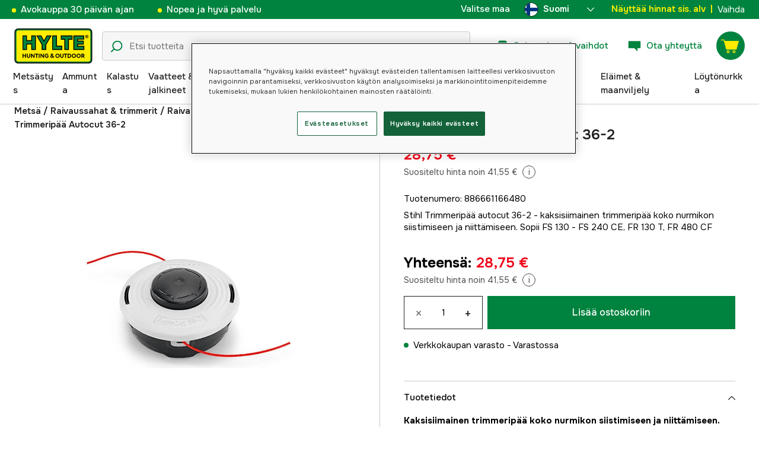

--- FILE ---
content_type: text/html; charset=utf-8
request_url: https://www.hylte.fi/stihl-trimmeripaa-autocut-36-2
body_size: 55058
content:
<!doctype html><html lang="fi"><head><meta charset="utf-8"/><meta name="viewport" content="width=device-width,initial-scale=1,shrink-to-fit=no"/><meta name="msapplication-TileColor" content="#006339"/><meta name="theme-color" content="#00833E"/><link rel="manifest" href="/manifest.json"/><link rel="shortcut icon" href="/favicon.ico"/><link rel="apple-touch-icon" sizes="180x180" href="/apple-touch-icon.png"/><link rel="icon" type="image/png" sizes="32x32" href="/favicon-32x32.png"/><link rel="icon" type="image/png" sizes="16x16" href="/favicon-16x16.png"/><link rel="mask-icon" href="/safari-pinned-tab.svg" color="#006339"/><link rel="preload" href="/static/media/Onest.5a66f0847a2a54abca94.woff2" as="font" crossorigin/><link href="/static/js/3741.5cb86123.js" rel="preload" as="script" /><link href="/static/js/main.732d9ef4.js" rel="preload" as="script" /><link href="/static/js/5326.40c7d407.chunk.js" rel="preload" as="script" /><link href="/static/js/4552.e8ffc6af.chunk.js" rel="preload" as="script" /><link href="/static/js/3734.74d0a5f8.chunk.js" rel="preload" as="script" /><link href="/static/js/Navbar.56752986.chunk.js" rel="preload" as="script" /><link href="/static/js/Finland.6dc42a49.chunk.js" rel="preload" as="script" /><link href="/static/js/Sweden.c9040961.chunk.js" rel="preload" as="script" /><link href="/static/js/Denmark.83ebb8a5.chunk.js" rel="preload" as="script" /><link href="/static/js/Norway.1500b0b5.chunk.js" rel="preload" as="script" /><link href="/static/js/Germany.b11ed3fd.chunk.js" rel="preload" as="script" /><link href="/static/js/7461.f9c8f01d.chunk.js" rel="preload" as="script" /><link href="/static/js/ProductPage.7ab7780d.chunk.js" rel="preload" as="script" /><link href="https://cdnjs.cloudflare.com/polyfill/v3/polyfill.min.js?features=Array.from%2CArray.prototype.find%2CArray.prototype.findIndex%2CArray.prototype.includes%2CArray.prototype.values%2CIntersectionObserver%2CNodeList.prototype.forEach%2CObject.entries%2CObject.values%2CWeakSet%2CNumber.EPSILON%2CArray.prototype.%40%40iterator%2Cfetch%2CEvent%2Cdefault" rel="preload" as="script" crossorigin="anonymous" /><link href="/static/js/fi_fi-json.5826ffbf.chunk.js" rel="preload" as="script" /><link href="https://kkcom9l8qc-dsn.algolia.net" rel="preconnect" /><title data-rh="true">Stihl Trimmeripää Autocut 36-2 - Raivaussahan &amp; trimmerin terät - Hylte Hunting &amp; Outdoor</title><meta data-rh="true" name="description" content="Stihl Trimmeripää autocut 36-2 - kaksisiimainen trimmeripää koko nurmikon siistimiseen ja niittämiseen. Sopii FS 130 - FS 240 CE, FR 130 T, FR 480 CF"/><meta data-rh="true" property="og:type" content="product"/><meta data-rh="true" property="og:title" content="Stihl Trimmeripää Autocut 36-2"/><meta data-rh="true" property="og:description" content="Stihl Trimmeripää autocut 36-2 - kaksisiimainen trimmeripää koko nurmikon siistimiseen ja niittämiseen. Sopii FS 130 - FS 240 CE, FR 130 T, FR 480 CF"/><meta data-rh="true" property="og:image" content="https://cdn.hylte-lantman.com/c1798adf-aa28-4bc8-884e-67166f03c7ed"/><meta data-rh="true" property="og:url" content="https://www.hylte.fi/stihl-trimmeripaa-autocut-36-2"/><meta data-rh="true" property="og:locale" content="fi_FI"/><meta data-rh="true" property="og:price:amount" content="28.75"/><meta data-rh="true" property="og:price:currency" content="EUR"/><meta data-rh="true" property="product:brand" content="Stihl"/><meta data-rh="true" property="product:availability" content="in_stock"/><meta data-rh="true" property="product:condition" content="new"/><meta data-rh="true" property="product:locale" content="fi_FI"/><meta data-rh="true" property="product:price:amount" content="28.75"/><meta data-rh="true" property="product:price:currency" content="EUR"/><link data-rh="true" rel="canonical" href="https://www.hylte.fi/stihl-trimmeripaa-autocut-36-2"/><link data-rh="true" rel="alternate" href="https://www.hylte.no/stihl-trimmerhode-autocut-36-2-til-fs-131-fs-240-c-e-fr-480-c-f-skjareverktoy" hrefLang="nb"/><link data-rh="true" rel="alternate" href="https://www.hylte-lantman.com/trimmerhuvud-autocut-36-2-till-fs-130-fs-240-c-e-fr-130-t-fr-480-c-f" hrefLang="sv"/><link data-rh="true" rel="alternate" href="https://www.hylte.dk/stihl-autocut-2-trad-trimmerhoved-36-2-til-fs-130-fs-240-c-e-fr-130-t-fr-480-c-f" hrefLang="da"/><link data-rh="true" rel="alternate" href="https://www.hylte.fi/stihl-trimmeripaa-autocut-36-2" hrefLang="fi"/><link data-rh="true" rel="alternate" href="https://www.hylte.de/stihl-mahkopf-autocut-36-2-fur-fs-130-fs-240-c-e-fr-130-t-fr-480-c-f" hrefLang="de"/><script data-rh="true" type="application/ld+json">{
  "@context": "http://schema.org",
  "@graph": [
    {
      "@type": "Product",
      "name": "Stihl Trimmeripää Autocut 36-2",
      "image": [
        "https://cdn.hylte-lantman.com/c1798adf-aa28-4bc8-884e-67166f03c7ed?m=pad&f=jpg"
      ],
      "description": "Stihl Trimmeripää autocut 36-2 - kaksisiimainen trimmeripää koko nurmikon siistimiseen ja niittämiseen. Sopii FS 130 - FS 240 CE, FR 130 T, FR 480 CF",
      "sku": "1000086877",
      "productID": "886661166480",
      "gtin13": "886661166480",
      "mpn": "40027102170",
      "brand": {
        "@type": "Brand",
        "name": "Stihl"
      },
      "offers": {
        "@type": "Offer",
        "url": "https://www.hylte.fi/stihl-trimmeripaa-autocut-36-2",
        "priceCurrency": "EUR",
        "price": "28.75",
        "priceSpecification": {
          "@type": "UnitPriceSpecification",
          "price": "28.75",
          "priceCurrency": "EUR"
        },
        "itemCondition": "http://schema.org/NewCondition",
        "availability": "http://schema.org/InStock",
        "seller": {
          "@type": "Organization",
          "name": "Hylte Hunting & Outdoor"
        },
        "shippingDetails": {
          "@type": "OfferShippingDetails",
          "shippingRate": {
            "@type": "MonetaryAmount",
            "value": "6.37",
            "currency": "EUR"
          },
          "shippingDestination": [
            {
              "@type": "DefinedRegion",
              "addressCountry": "FI"
            }
          ]
        }
      }
    }
  ]
}</script><script data-rh="true" type="application/ld+json">{
  "@context": "http://schema.org",
  "@type": "BreadcrumbList",
  "itemListElement": [
    {
      "@type": "ListItem",
      "position": 1,
      "name": "Metsä",
      "item": "https://www.hylte.fi/metsa"
    },
    {
      "@type": "ListItem",
      "position": 2,
      "name": "Raivaussahat & trimmerit",
      "item": "https://www.hylte.fi/raivaussahat-trimmerit"
    },
    {
      "@type": "ListItem",
      "position": 3,
      "name": "Raivaussahan & trimmerin terät",
      "item": "https://www.hylte.fi/raivaussahan-trimmerin-terat"
    },
    {
      "@type": "ListItem",
      "position": 4,
      "name": "Stihl Trimmeripää Autocut 36-2"
    }
  ]
}</script><link data-chunk="main" rel="preload" as="style" href="/static/css/main.b45ad7a5.css">
<link data-chunk="main" rel="preload" as="script" href="/static/js/3741.5cb86123.js">
<link data-chunk="main" rel="preload" as="script" href="/static/js/main.732d9ef4.js">
<link data-chunk="Navbar" rel="preload" as="script" href="/static/js/5326.40c7d407.chunk.js">
<link data-chunk="Navbar" rel="preload" as="script" href="/static/js/4552.e8ffc6af.chunk.js">
<link data-chunk="Navbar" rel="preload" as="script" href="/static/js/3734.74d0a5f8.chunk.js">
<link data-chunk="Navbar" rel="preload" as="script" href="/static/js/Navbar.56752986.chunk.js">
<link data-chunk="Finland" rel="preload" as="script" href="/static/js/Finland.6dc42a49.chunk.js">
<link data-chunk="Sweden" rel="preload" as="script" href="/static/js/Sweden.c9040961.chunk.js">
<link data-chunk="Denmark" rel="preload" as="script" href="/static/js/Denmark.83ebb8a5.chunk.js">
<link data-chunk="Norway" rel="preload" as="script" href="/static/js/Norway.1500b0b5.chunk.js">
<link data-chunk="Germany" rel="preload" as="script" href="/static/js/Germany.b11ed3fd.chunk.js">
<link data-chunk="ProductPage" rel="preload" as="script" href="/static/js/7461.f9c8f01d.chunk.js">
<link data-chunk="ProductPage" rel="preload" as="script" href="/static/js/ProductPage.7ab7780d.chunk.js"><style type="text/css" data-chunk="main">
/*! sanitize.css v8.0.0 | CC0 License | github.com/csstools/sanitize.css */*,:after,:before{background-repeat:no-repeat;box-sizing:border-box}:after,:before{text-decoration:inherit;vertical-align:inherit}html{-ms-text-size-adjust:100%;-webkit-text-size-adjust:100%;cursor:default;line-height:1.15;-moz-tab-size:4;-o-tab-size:4;tab-size:4;word-break:break-word}body{margin:0}h1{font-size:2em;margin:.67em 0}hr{height:0;overflow:visible}main{display:block}nav ol,nav ul{list-style:none}pre{font-size:1em}a{background-color:transparent}abbr[title]{text-decoration:underline;-webkit-text-decoration:underline dotted;text-decoration:underline dotted}b,strong{font-weight:bolder}code,kbd,samp{font-size:1em}small{font-size:80%}audio,canvas,iframe,img,svg,video{vertical-align:middle}audio,video{display:inline-block}audio:not([controls]){display:none;height:0}img{border-style:none}svg:not([fill]){fill:currentColor}svg:not(:root){overflow:hidden}table{border-collapse:collapse}button,input,select,textarea{font-family:inherit;font-size:inherit;line-height:inherit}button,input,select{margin:0}button{overflow:visible;text-transform:none}[type=button],[type=reset],[type=submit],button{-webkit-appearance:button}fieldset{padding:.35em .75em .625em}input{overflow:visible}legend{color:inherit;display:table;max-width:100%;white-space:normal}progress{display:inline-block;vertical-align:baseline}select{text-transform:none}textarea{margin:0;overflow:auto;resize:vertical}[type=checkbox],[type=radio]{padding:0}[type=search]{-webkit-appearance:textfield;outline-offset:-2px}::-webkit-inner-spin-button,::-webkit-outer-spin-button{height:auto}::-webkit-input-placeholder{color:inherit;opacity:.54}::-webkit-search-decoration{-webkit-appearance:none}::-webkit-file-upload-button{-webkit-appearance:button;font:inherit}::-moz-focus-inner{border-style:none;padding:0}:-moz-focusring{outline:1px dotted ButtonText}:-moz-ui-invalid{box-shadow:none}details,dialog{display:block}dialog{background-color:#fff;border:solid;color:#000;height:-moz-fit-content;height:fit-content;left:0;margin:auto;padding:1em;position:absolute;right:0;width:-moz-fit-content;width:fit-content}dialog:not([open]){display:none}summary{display:list-item}canvas{display:inline-block}template{display:none}[tabindex],a,area,button,input,label,select,summary,textarea{touch-action:manipulation}[hidden]{display:none}[aria-busy=true]{cursor:progress}[aria-controls]{cursor:pointer}[aria-disabled=true],[disabled]{cursor:not-allowed}[aria-hidden=false][hidden]:not(:focus){clip:rect(0,0,0,0);display:inherit;position:absolute}
/*# sourceMappingURL=main.b45ad7a5.css.map*/
</style><meta name="google-site-verification" content=7MgjvcD8IocOTEN48WBFd2-G3_hAbwbpr6ebUd3rcbU /><style type="text/css"></style><script>window.__EMOTION_IDS__=[];</script><script>window.__SERVER_RENDER_BREAKPOINT__={"breakpointLabel":"xl","breakpointIndex":4};</script><script>window.__APPLICATION_LOCALE_KEY__="fi_fi";</script><script>window.__INITIAL_PROMISES_CONTEXT__={"promises":{},"responses":{}};</script><script>window.isMobile=false;</script></head><body><div id="root"><style data-emotion="css-global hugcbc">@font-face{font-family:Onest;font-style:normal;font-weight:100 900;src:url('/static/media/Onest.5a66f0847a2a54abca94.woff2') format('woff2');font-display:swap;}*,*::before,*::after{box-sizing:border-box;}input:focus{outline:none;}::-ms-clear{display:none;}button{padding:0;border:none;font:inherit;color:inherit;background-color:transparent;cursor:pointer;outline:none;-webkit-tap-highlight-color:rgba(0, 0, 0, 0);}button:active,button:focus{outline:0;}a{color:inherit;-webkit-text-decoration:none;text-decoration:none;}p,h1,h2,h3,h4,h5,h6{margin:0;}ul{list-style-type:none;margin:0;padding:0;}html{height:100%;font-family:'Onest';}body{min-height:100%;padding:0;margin:0;font-size:15px;line-height:1.571428571;font-weight:400;-webkit-font-smoothing:antialiased;-moz-osx-font-smoothing:grayscale;overflow-x:hidden;}body.prevent-scroll{overflow:hidden;}@supports (-webkit-overflow-scrolling: touch){body.prevent-scroll{position:fixed;width:100%;}}#root{height:100%;}#ot-sdk-btn-floating.ot-floating-button:hover::before{-webkit-transform:translate(-4em, -50%) scale(1)!important;-moz-transform:translate(-4em, -50%) scale(1)!important;-ms-transform:translate(-4em, -50%) scale(1)!important;transform:translate(-4em, -50%) scale(1)!important;}#ot-sdk-btn-floating.ot-floating-button::before{border:5px solid transparent!important;border-right-width:0px!important;border-left-color:#333!important;}#ot-sdk-btn-floating.ot-floating-button:hover::after{-webkit-transform:translate(-15.9em,-50%) scale(1)!important;-moz-transform:translate(-15.9em,-50%) scale(1)!important;-ms-transform:translate(-15.9em,-50%) scale(1)!important;transform:translate(-15.9em,-50%) scale(1)!important;}#ot-sdk-btn-floating.ot-floating-button{-webkit-animation:customFloatingBtnIntro 800ms ease 0ms 1 forwards!important;animation:customFloatingBtnIntro 800ms ease 0ms 1 forwards!important;}@-webkit-keyframes customFloatingBtnIntro{0%{opacity:0;right:-75px;}100%{opacity:1;right:1%;}}@keyframes customFloatingBtnIntro{0%{opacity:0;right:-75px;}100%{opacity:1;right:1%;}}.theme-dogger{--color-brand-dogger-red:#CD171B;--color-brand-duab-red:#E32321;--color-brand-hylte-green:#00833E;--color-brand-hylte-yellow:#FFF200;--color-brand-mk-orange:#FA6000;--color-brand-mk-orange-light:#FB701A;--color-brand-mk-green:#00BA2C;--color-brand-mk-green-light:#33C856;--color-base-black:#000000;--color-base-transparent:transparent;--color-base-white:#FFFFFF;--color-image-placeholder:#EFEFEF;--color-base-black-0:rgba(0, 0, 0, 0);--color-base-black-25:rgba(0, 0, 0, 0.25);--color-base-black-50:rgba(0, 0, 0, 0.50);--color-base-black-75:rgba(0, 0, 0, 0.75);--color-base-white-0:rgba(255, 255, 255, 0);--color-base-white-25:rgba(255, 255, 255, 0.25);--color-base-white-50:rgba(255, 255, 255, 0.50);--color-base-white-75:rgba(255, 255, 255, 0.75);--color-grey-100:#EFEFEF;--color-grey-200:#D0D0D0;--color-grey-300:#767676;--color-grey-400:#444444;--color-grey-500:#4D4D4D;--color-grey-600:#222222;--color-grey-700:#F6F6F6;--col-status-neutral:#F8F1DA;--col-status-success:#DAF8E6;--col-status-error:#F8DADA;--col-status-invalid:#F6F6F6;--col-border:#EDEDED;--col-border-secondary:#000000;--theme:dogger;--col-ui-primary:var(--color-base-black);--col-ui-primary-inv:var(--color-base-white);--col-ui-secondary:var(--color-grey-400);--col-ui-tertiary:var(--color-grey-300);--col-brand-primary:var(--color-brand-dogger-red);--col-brand-secondary:var(--color-grey-100);--col-brand-on-primary:var(--color-base-white);--col-brand-on-secondary:var(--color-base-black);--col-text-shadow:var(--color-base-white-25);--col-background:var(--color-base-white);--col-background-transparent:var(--color-base-white-0);--col-surface:var(--color-grey-700);--col-ui-border:var(--color-grey-200);--col-cta-fill-primary:var(--color-brand-dogger-red);}.theme-duab{--color-brand-dogger-red:#CD171B;--color-brand-duab-red:#E32321;--color-brand-hylte-green:#00833E;--color-brand-hylte-yellow:#FFF200;--color-brand-mk-orange:#FA6000;--color-brand-mk-orange-light:#FB701A;--color-brand-mk-green:#00BA2C;--color-brand-mk-green-light:#33C856;--color-base-black:#000000;--color-base-transparent:transparent;--color-base-white:#FFFFFF;--color-image-placeholder:#EFEFEF;--color-base-black-0:rgba(0, 0, 0, 0);--color-base-black-25:rgba(0, 0, 0, 0.25);--color-base-black-50:rgba(0, 0, 0, 0.50);--color-base-black-75:rgba(0, 0, 0, 0.75);--color-base-white-0:rgba(255, 255, 255, 0);--color-base-white-25:rgba(255, 255, 255, 0.25);--color-base-white-50:rgba(255, 255, 255, 0.50);--color-base-white-75:rgba(255, 255, 255, 0.75);--color-grey-100:#EFEFEF;--color-grey-200:#D0D0D0;--color-grey-300:#767676;--color-grey-400:#444444;--color-grey-500:#4D4D4D;--color-grey-600:#222222;--color-grey-700:#F6F6F6;--col-status-neutral:#F8F1DA;--col-status-success:#DAF8E6;--col-status-error:#F8DADA;--col-status-invalid:#F6F6F6;--col-border:#EDEDED;--col-border-secondary:#000000;--theme:duab;--col-ui-primary:var(--color-base-black);--col-ui-primary-inv:var(--color-base-white);--col-ui-secondary:var(--color-grey-400);--col-ui-tertiary:var(--color-grey-300);--col-brand-primary:var(--color-brand-duab-red);--col-brand-secondary:var(--color-grey-100);--col-brand-on-primary:var(--color-base-white);--col-brand-on-secondary:var(--color-base-black);--col-text-shadow:var(--color-base-white-25);--col-background:var(--color-base-white);--col-background-transparent:var(--color-base-white-0);--col-surface:var(--color-grey-700);--col-ui-border:var(--color-grey-200);--col-cta-fill-primary:var(--color-brand-duab-red);}.theme-hylte{--color-brand-dogger-red:#CD171B;--color-brand-duab-red:#E32321;--color-brand-hylte-green:#00833E;--color-brand-hylte-yellow:#FFF200;--color-brand-mk-orange:#FA6000;--color-brand-mk-orange-light:#FB701A;--color-brand-mk-green:#00BA2C;--color-brand-mk-green-light:#33C856;--color-base-black:#000000;--color-base-transparent:transparent;--color-base-white:#FFFFFF;--color-image-placeholder:#EFEFEF;--color-base-black-0:rgba(0, 0, 0, 0);--color-base-black-25:rgba(0, 0, 0, 0.25);--color-base-black-50:rgba(0, 0, 0, 0.50);--color-base-black-75:rgba(0, 0, 0, 0.75);--color-base-white-0:rgba(255, 255, 255, 0);--color-base-white-25:rgba(255, 255, 255, 0.25);--color-base-white-50:rgba(255, 255, 255, 0.50);--color-base-white-75:rgba(255, 255, 255, 0.75);--color-grey-100:#EFEFEF;--color-grey-200:#D0D0D0;--color-grey-300:#767676;--color-grey-400:#444444;--color-grey-500:#4D4D4D;--color-grey-600:#222222;--color-grey-700:#F6F6F6;--col-status-neutral:#F8F1DA;--col-status-success:#DAF8E6;--col-status-error:#F8DADA;--col-status-invalid:#F6F6F6;--col-border:#EDEDED;--col-border-secondary:#000000;--theme:hylte;--col-ui-primary:var(--color-base-black);--col-ui-primary-inv:var(--color-base-white);--col-ui-secondary:var(--color-grey-400);--col-ui-tertiary:var(--color-grey-300);--col-brand-primary:var(--color-brand-hylte-green);--col-brand-secondary:var(--color-brand-hylte-yellow);--col-brand-on-primary:var(--color-brand-hylte-yellow);--col-brand-on-secondary:var(--color-brand-hylte-green);--col-text-shadow:var(--color-base-white-25);--col-background:var(--color-base-white);--col-background-transparent:var(--color-base-white-0);--col-surface:var(--color-grey-700);--col-ui-border:var(--color-grey-200);--col-cta-fill-primary:var(--color-brand-hylte-green);}.theme-maskinklippet{--color-brand-dogger-red:#CD171B;--color-brand-duab-red:#E32321;--color-brand-hylte-green:#00833E;--color-brand-hylte-yellow:#FFF200;--color-brand-mk-orange:#FA6000;--color-brand-mk-orange-light:#FB701A;--color-brand-mk-green:#00BA2C;--color-brand-mk-green-light:#33C856;--color-base-black:#000000;--color-base-transparent:transparent;--color-base-white:#FFFFFF;--color-image-placeholder:#EFEFEF;--color-base-black-0:rgba(0, 0, 0, 0);--color-base-black-25:rgba(0, 0, 0, 0.25);--color-base-black-50:rgba(0, 0, 0, 0.50);--color-base-black-75:rgba(0, 0, 0, 0.75);--color-base-white-0:rgba(255, 255, 255, 0);--color-base-white-25:rgba(255, 255, 255, 0.25);--color-base-white-50:rgba(255, 255, 255, 0.50);--color-base-white-75:rgba(255, 255, 255, 0.75);--color-grey-100:#EFEFEF;--color-grey-200:#D0D0D0;--color-grey-300:#767676;--color-grey-400:#444444;--color-grey-500:#4D4D4D;--color-grey-600:#222222;--color-grey-700:#F6F6F6;--col-status-neutral:#F8F1DA;--col-status-success:#DAF8E6;--col-status-error:#F8DADA;--col-status-invalid:#F6F6F6;--col-border:#EDEDED;--col-border-secondary:#000000;--theme:maskinklippet;--col-ui-primary:var(--color-base-black);--col-ui-primary-inv:var(--color-base-white);--col-ui-secondary:var(--color-grey-400);--col-ui-tertiary:var(--color-grey-300);--col-brand-primary:var(--color-brand-mk-orange);--col-brand-secondary:var(--color-brand-mk-green);--col-brand-on-primary:var(--color-base-black);--col-brand-on-secondary:var(--color-brand-mk-green);--col-text-shadow:var(--color-base-white-25);--col-background:var(--color-base-white);--col-background-transparent:var(--color-base-white-0);--col-surface:var(--color-grey-700);--col-ui-border:var(--color-grey-200);--col-cta-fill-primary:var(--color-brand-mk-orange);}.theme-frishop{--color-brand-dogger-red:#CD171B;--color-brand-duab-red:#E32321;--color-brand-hylte-green:#00833E;--color-brand-hylte-yellow:#FFF200;--color-brand-mk-orange:#FA6000;--color-brand-mk-orange-light:#FB701A;--color-brand-mk-green:#00BA2C;--color-brand-mk-green-light:#33C856;--color-base-black:#000000;--color-base-transparent:transparent;--color-base-white:#FFFFFF;--color-image-placeholder:#EFEFEF;--color-base-black-0:rgba(0, 0, 0, 0);--color-base-black-25:rgba(0, 0, 0, 0.25);--color-base-black-50:rgba(0, 0, 0, 0.50);--color-base-black-75:rgba(0, 0, 0, 0.75);--color-base-white-0:rgba(255, 255, 255, 0);--color-base-white-25:rgba(255, 255, 255, 0.25);--color-base-white-50:rgba(255, 255, 255, 0.50);--color-base-white-75:rgba(255, 255, 255, 0.75);--color-grey-100:#EFEFEF;--color-grey-200:#D0D0D0;--color-grey-300:#767676;--color-grey-400:#444444;--color-grey-500:#4D4D4D;--color-grey-600:#222222;--color-grey-700:#F6F6F6;--col-status-neutral:#F8F1DA;--col-status-success:#DAF8E6;--col-status-error:#F8DADA;--col-status-invalid:#F6F6F6;--col-border:#EDEDED;--col-border-secondary:#000000;--theme:frishop;--col-ui-primary:var(--color-base-black);--col-ui-primary-inv:var(--color-base-white);--col-ui-secondary:var(--color-grey-400);--col-ui-tertiary:var(--color-grey-300);--col-brand-primary:var(--color-brand-mk-orange);--col-brand-secondary:var(--color-brand-mk-green);--col-brand-on-primary:var(--color-base-black);--col-brand-on-secondary:var(--color-brand-mk-green);--col-text-shadow:var(--color-base-white-25);--col-background:var(--color-base-white);--col-background-transparent:var(--color-base-white-0);--col-surface:var(--color-grey-700);--col-ui-border:var(--color-grey-200);--col-cta-fill-primary:var(--color-brand-mk-green);}:root{--color-brand-dogger-red:#CD171B;--color-brand-duab-red:#E32321;--color-brand-hylte-green:#00833E;--color-brand-hylte-yellow:#FFF200;--color-brand-mk-orange:#FA6000;--color-brand-mk-orange-light:#FB701A;--color-brand-mk-green:#00BA2C;--color-brand-mk-green-light:#33C856;--color-base-black:#000000;--color-base-transparent:transparent;--color-base-white:#FFFFFF;--color-image-placeholder:#EFEFEF;--color-base-black-0:rgba(0, 0, 0, 0);--color-base-black-25:rgba(0, 0, 0, 0.25);--color-base-black-50:rgba(0, 0, 0, 0.50);--color-base-black-75:rgba(0, 0, 0, 0.75);--color-base-white-0:rgba(255, 255, 255, 0);--color-base-white-25:rgba(255, 255, 255, 0.25);--color-base-white-50:rgba(255, 255, 255, 0.50);--color-base-white-75:rgba(255, 255, 255, 0.75);--color-grey-100:#EFEFEF;--color-grey-200:#D0D0D0;--color-grey-300:#767676;--color-grey-400:#444444;--color-grey-500:#4D4D4D;--color-grey-600:#222222;--color-grey-700:#F6F6F6;--col-status-neutral:#F8F1DA;--col-status-success:#DAF8E6;--col-status-error:#F8DADA;--col-status-invalid:#F6F6F6;--col-border:#EDEDED;--col-border-secondary:#000000;--theme:hylte;--col-ui-primary:var(--color-base-black);--col-ui-primary-inv:var(--color-base-white);--col-ui-secondary:var(--color-grey-400);--col-ui-tertiary:var(--color-grey-300);--col-brand-primary:var(--color-brand-hylte-green);--col-brand-secondary:var(--color-brand-hylte-yellow);--col-brand-on-primary:var(--color-brand-hylte-yellow);--col-brand-on-secondary:var(--color-brand-hylte-green);--col-text-shadow:var(--color-base-white-25);--col-background:var(--color-base-white);--col-background-transparent:var(--color-base-white-0);--col-surface:var(--color-grey-700);--col-ui-border:var(--color-grey-200);--col-cta-fill-primary:var(--color-brand-hylte-green);}</style><style data-emotion="css 1imywlt">.css-1imywlt{width:100%;min-height:100vh;position:relative;background-color:#F1F1F1;}</style><div class="product css-1imywlt"><style data-emotion="css k9nlfz">.css-k9nlfz{display:-webkit-box;display:-webkit-flex;display:-ms-flexbox;display:flex;position:relative;-webkit-align-items:center;-webkit-box-align:center;-ms-flex-align:center;align-items:center;z-index:12;padding:8px 0;background-color:#00833E;-webkit-box-pack:left;-ms-flex-pack:left;-webkit-justify-content:left;justify-content:left;}@media (max-width: 1199px){.css-k9nlfz{-webkit-box-pack:center;-ms-flex-pack:center;-webkit-justify-content:center;justify-content:center;}}@media (min-width: 768px){.css-k9nlfz{padding:5px 0;height:32px;}}</style><div id="uspRow" class="css-k9nlfz"><div class="css-1iy7wl9"><style data-emotion="css 3vq6r1">.css-3vq6r1{margin:0 12px;color:#fff200;font-size:10px;line-height:12px;font-weight:500;white-space:nowrap;}@media screen and (min-width: 583px){.css-3vq6r1{color:#ffffff;margin:0 20px;font-size:12px;line-height:1.5;font-size:15px;}.css-3vq6r1:before{content:'';display:inline-block;height:7px;width:7px;background-color:#fff200;border-radius:100%;margin-right:8px;}}</style><span class="css-3vq6r1">Avokauppa 30 päivän ajan</span></div><div class="css-1iy7wl9"><span class="css-3vq6r1">Nopea ja hyvä palvelu</span></div><div class="css-1iy7wl9"><style data-emotion="css s5k1zy">.css-s5k1zy{display:none;position:absolute;top:4px;right:24px;}@media (min-width: 1200px){.css-s5k1zy{display:-webkit-box;display:-webkit-flex;display:-ms-flexbox;display:flex;}}</style><div class="css-s5k1zy"><style data-emotion="css iyzqra">.css-iyzqra{display:none;margin-right:16px;}@media (min-width: 768px){.css-iyzqra{display:-webkit-box;display:-webkit-flex;display:-ms-flexbox;display:flex;}}</style><div class="css-iyzqra"><style data-emotion="css 3aih8p">.css-3aih8p{margin-right:8px;color:#ffffff;font-weight:500;}</style><div class="css-3aih8p">Valitse maa</div><style data-emotion="css 1511nl9">.css-1511nl9{display:none;position:fixed;left:0;right:0;bottom:0;top:0;background-color:rgba(0, 0, 0, 0.6);z-index:1;}.css-1511nl9.is-open{display:inline;}</style><div class="css-1511nl9"></div><style data-emotion="css 19wg8zy">.css-19wg8zy{z-index:2;font-style:normal;position:relative;width:147px;color:#ffffff;margin:-6px 0;}.css-19wg8zy div{height:100%;-webkit-box-pack:center;-ms-flex-pack:center;-webkit-justify-content:center;justify-content:center;}</style><div class="css-19wg8zy"><style data-emotion="css 1c8p2ae">.css-1c8p2ae.is-open{background:#E5E5E5;color:black;font-weight:600;}</style><div class="css-1c8p2ae"><style data-emotion="css c6fhx4">.css-c6fhx4{height:100%;width:100%;display:-webkit-box;display:-webkit-flex;display:-ms-flexbox;display:flex;-webkit-align-items:center;-webkit-box-align:center;-ms-flex-align:center;align-items:center;-webkit-box-pack:center;-ms-flex-pack:center;-webkit-justify-content:center;justify-content:center;padding-left:16px;}.css-c6fhx4 svg.country-icon{border:1px solid #222222;border-radius:100%;position:relative;}.css-c6fhx4 span{font-weight:600;margin-left:8px;}</style><button type="button" aria-label="aria.show_more_of" class="css-c6fhx4"><style data-emotion="css ycx343">.css-ycx343{height:24px;width:24px;}</style><svg class="country-icon css-ycx343" viewBox="0 0 300 300" xmlns="http://www.w3.org/2000/svg"><circle fill="#FFF" cx="150" cy="150" r="150"></circle><path fill="#003580" d="M122.7 2.5c-32 5.9-60.4 21.9-81.8 44.6v62H5.6C2 122.1 0 135.8 0 150s2 27.9 5.6 40.9h35.3v62c21.4 22.7 49.8 38.7 81.8 44.6V190.9h171.7c3.7-13 5.6-26.7 5.6-40.9s-2-27.9-5.6-40.9H122.7V2.5z"></path></svg><span>Suomi</span><style data-emotion="css 1225jug">.css-1225jug{margin-left:auto;margin-right:13px;width:12px;height:12px;direction:180;margin-left:auto;margin-right:13px;width:12px;height:12px;direction:180;-webkit-transition:-webkit-transform 0.4s cubic-bezier(0.165, 0.84, 0.44, 1);transition:transform 0.4s cubic-bezier(0.165, 0.84, 0.44, 1);transform-origin:center;-webkit-transform:rotateX(180deg);-moz-transform:rotateX(180deg);-ms-transform:rotateX(180deg);transform:rotateX(180deg);}</style><svg viewBox="0 0 22 12" xmlns="http://www.w3.org/2000/svg" class="css-1225jug"><path fill="#ffffff" stroke="#ffffff" stroke-width="0" fill-rule="evenodd" d="M11.005 0a.997.997 0 0 0-.707.293l-10.005 10a.999.999 0 1 0 1.414 1.414l9.298-9.293 9.288 9.282a.999.999 0 1 0 1.414-1.414L11.712.292A.997.997 0 0 0 11.005 0"></path></svg></button></div><style data-emotion="css mq2g9o">.css-mq2g9o{height:0px;position:absolute;width:100%;-webkit-transition:height 200ms cubic-bezier(0.46, 0.88, 0.7, 0.83);transition:height 200ms cubic-bezier(0.46, 0.88, 0.7, 0.83);border-top:none;overflow:hidden;background:#ffffff;color:#222222;border:none;border-bottom-left-radius:5px;border-bottom-right-radius:5px;}</style><ul class="css-mq2g9o"><style data-emotion="css 1o9x9ax">.css-1o9x9ax{width:100%;height:44px;list-style-type:none;display:-webkit-box;display:-webkit-flex;display:-ms-flexbox;display:flex;-webkit-align-items:center;-webkit-box-align:center;-ms-flex-align:center;align-items:center;padding-left:16px;}color:#4A4A4A .css-1o9x9ax a{display:block;}.css-1o9x9ax svg{margin-right:8px;border:1px solid #222222;border-radius:100%;}.css-1o9x9ax:hover{background:#F6F6F6;}</style><li class="css-1o9x9ax"><style data-emotion="css a3zbdy">.css-a3zbdy{-webkit-flex:1;-ms-flex:1;flex:1;}</style><a href="https://www.hylte-lantman.com/trimmerhuvud-autocut-36-2-till-fs-130-fs-240-c-e-fr-130-t-fr-480-c-f" target="_self" rel="noopener" class="css-a3zbdy" to="https://www.hylte-lantman.com/trimmerhuvud-autocut-36-2-till-fs-130-fs-240-c-e-fr-130-t-fr-480-c-f"><svg viewBox="0 0 300 300" xmlns="http://www.w3.org/2000/svg" class="css-ycx343"><circle cx="150" cy="150" r="150" fill="#005293"></circle><path fill="#fecb00" d="M120 3C98 8 77 17 60 30v90H3a148 148 0 0 0 0 60h57v90c17 13 38 23 60 27V180h177a148 148 0 0 0 0-60H120V3z"></path></svg>Sverige</a></li><li class="css-1o9x9ax"><a href="https://www.hylte.dk/stihl-autocut-2-trad-trimmerhoved-36-2-til-fs-130-fs-240-c-e-fr-130-t-fr-480-c-f" target="_self" rel="noopener" class="css-a3zbdy" to="https://www.hylte.dk/stihl-autocut-2-trad-trimmerhoved-36-2-til-fs-130-fs-240-c-e-fr-130-t-fr-480-c-f"><svg viewBox="0 0 300 300" xmlns="http://www.w3.org/2000/svg" class="css-ycx343"><circle cx="150" cy="150" r="150" fill="#c60c30"></circle><path fill="#fff" d="M122 3c-16 3-30 8-43 15v111H2a152 152 0 0 0 0 42h77v111c13 7 27 12 43 15V171h177a151 151 0 0 0 0-42H122V3z"></path></svg>Danmark</a></li><li class="css-1o9x9ax"><a href="https://www.hylte.no/stihl-trimmerhode-autocut-36-2-til-fs-131-fs-240-c-e-fr-480-c-f-skjareverktoy" target="_self" rel="noopener" class="css-a3zbdy" to="https://www.hylte.no/stihl-trimmerhode-autocut-36-2-til-fs-131-fs-240-c-e-fr-480-c-f-skjareverktoy"><svg viewBox="0 0 300 300" xmlns="http://www.w3.org/2000/svg" class="css-ycx343"><circle stroke="null" fill="#EF2B2D" r="150" cy="150" cx="150"></circle><path clip-rule="evenodd" d="m134.73624,299.77823l0,-120.45078l162.09688,0a150.7306,151.3464 0 0 0 -0.2999,-60.22539l-161.79697,0l0,-118.94514a149.00617,149.61492 0 0 0 -59.98034,19.39258l0,99.55257l-71.82646,0a150.59564,151.2109 0 0 0 -0.2999,60.22539l72.12636,0l0,101.04315a149.00617,149.61492 0 0 0 59.98034,19.40763z" fill-rule="evenodd" fill="#fff"></path><path d="m119.74116,297.51978l0,-132.19473l179.19127,0a157.7483,158.39277 0 0 0 0,-30.71495l-179.19127,0l0,-132.19473a145.97716,146.57354 0 0 0 -29.99017,9.39516l0,122.79957l-89.22076,0a157.97323,158.61862 0 0 0 0,30.71495l89.22076,0l0,122.73934a146.12711,146.72411 0 0 0 29.99017,9.47044l0,-0.01506z" fill="#002868"></path></svg>Norge</a></li><li class="css-1o9x9ax"><a href="https://www.hylte.de/stihl-mahkopf-autocut-36-2-fur-fs-130-fs-240-c-e-fr-130-t-fr-480-c-f" target="_self" rel="noopener" class="css-a3zbdy" to="https://www.hylte.de/stihl-mahkopf-autocut-36-2-fur-fs-130-fs-240-c-e-fr-130-t-fr-480-c-f"><svg viewBox="0 0 22 22" xmlns="http://www.w3.org/2000/svg" class="css-ycx343"><clipPath id="a"><path d="M11 0c6.1 0 11 4.9 11 11s-4.9 11-11 11S0 17.1 0 11 4.9 0 11 0z" overflow="visible"></path></clipPath><g clip-path="url(#a)"><path fill="#CB2B1D" d="M0 7.5h22v7H0z"></path><path fill="#F6CF46" d="M0 14.5h22V22H0z"></path><path fill="#000000" d="M0 0h22v7.5H0z"></path></g><path fill="none" stroke="#4A4A4A" d="M11 .5C16.8.5 21.5 5.2 21.5 11S16.8 21.5 11 21.5.5 16.8.5 11 5.2.5 11 .5z"></path></svg>DE</a></li></ul></div></div><style data-emotion="css 1h81h44">.css-1h81h44{display:-webkit-box;display:-webkit-flex;display:-ms-flexbox;display:flex;}.css-1h81h44.disabled:hover>div{opacity:1;}.css-1h81h44.disabled>button{pointer-events:none;}</style><div id="vatBox" class="css-1h81h44"><style data-emotion="css 1qyuydv">.css-1qyuydv{color:#fff200;font-weight:600;}</style><p class="css-1qyuydv">Näyttää hinnat sis. alv</p><style data-emotion="css 6ltjud">.css-6ltjud{margin-left:8px;margin-right:8px;margin-left:8px;margin-right:8px;color:#fff200;font-weight:600;}</style><p class="css-6ltjud">|</p><style data-emotion="css 1plelnr">.css-1plelnr{line-height:20px;color:#ffffff;}.css-1plelnr:hover{cursor:pointer;}</style><button class="css-1plelnr">Vaihda</button><style data-emotion="css pvlcsp">.css-pvlcsp{display:block;position:absolute;pointer-events:none;opacity:0;left:-90px;top:30px;padding:12px;border-radius:4px;color:#222222;border:1px solid #4A4A4A;background-color:#ffffff;-webkit-transition:opacity 300ms cubic-bezier(0.165, 0.84, 0.44, 1);transition:opacity 300ms cubic-bezier(0.165, 0.84, 0.44, 1);min-width:220px;z-index:1;}.css-pvlcsp:after{content:'';display:block;position:absolute;top:-20px;margin-left:-10px;left:66%;border:10px solid #4A4A4A;width:0;height:0;border-top-color:transparent;border-right-color:transparent;border-left-color:transparent;}</style><div class="css-pvlcsp"><span>Valitse käyttäjänimi vasemmalta</span></div></div></div></div></div><style data-emotion="css 1qeioxt">.css-1qeioxt{height:120px;z-index:11;--width:100vw;top:0;width:100%;position:-webkit-sticky;position:sticky;pointer-events:none;}@media (min-width: 1024px){.css-1qeioxt{pointer-events:initial;}}@media all and (-ms-high-contrast: none){.css-1qeioxt{position:relative;left:0;right:0;}.css-1qeioxt.is-sticky{position:fixed;}.css-1qeioxt.is-sticky+*{margin-top:105px;}}.css-1qeioxt::after{content:'';position:absolute;top:0;left:50%;width:100%;height:100vh;background:rgba(0, 0, 0, 0.5);-webkit-transform:translateX(-50%);-moz-transform:translateX(-50%);-ms-transform:translateX(-50%);transform:translateX(-50%);z-index:-1;pointer-events:none;opacity:0;-webkit-transition:opacity 200ms ease-in-out;transition:opacity 200ms ease-in-out;}@media (hover: hover),(-ms-high-contrast: none){[data-prevent-scroll] .css-1qeioxt::after{width:var(--width);}}.css-1qeioxt[class$='is-open']::after{pointer-events:initial;opacity:1;}</style><header class="css-1qeioxt"><style data-emotion="css szqs1v">.css-szqs1v{width:100%;background:#ffffff;position:relative;z-index:12;}</style><div id="desktopNavbar" class="css-szqs1v"><style data-emotion="css 1ios9an">.css-1ios9an{padding:16px 24px 0;-webkit-align-items:center;-webkit-box-align:center;-ms-flex-align:center;align-items:center;background:#ffffff;margin-left:auto;margin-right:auto;position:relative;max-width:1680px;display:-webkit-box;display:-webkit-flex;display:-ms-flexbox;display:flex;}</style><div class="css-1ios9an"><style data-emotion="css 1hgsllu">.css-1hgsllu{display:-webkit-box;display:-webkit-flex;display:-ms-flexbox;display:flex;-webkit-flex-direction:column;-ms-flex-direction:column;flex-direction:column;}</style><div class="css-1hgsllu"><style data-emotion="css 1ntrk7j">.css-1ntrk7j{border:none;position:relative;width:132px;margin-right:16px;}.css-1ntrk7j:after{content:'';display:block;position:relative;height:0;width:100%;margin-top:44.44%;}.css-1ntrk7j svg{position:absolute;top:0;left:0;width:100%;height:100%;}</style><a class="css-1ntrk7j" href="/"><style data-emotion="css 1mjkjzx">.css-1mjkjzx{height:115px;width:257px;}</style><svg viewBox="0 0 364.74 163.18" locale="fi_FI" xmlns="http://www.w3.org/2000/svg" class="css-1mjkjzx"><title>Hylte Hunting &amp; Outdoor</title><path d="M364.74 145.87c0 9.52-7.79 17.31-17.31 17.31H17.31C7.79 163.18 0 155.39 0 145.87V17.31C0 7.79 7.79 0 17.31 0h330.12c9.52 0 17.31 7.79 17.31 17.31v128.56z"></path><path d="M17.31 158.93c-3.47 0-6.74-1.36-9.22-3.84-2.48-2.48-3.84-5.75-3.84-9.22V17.31c0-3.47 1.36-6.74 3.84-9.22 2.48-2.48 5.75-3.84 9.22-3.84h330.12c3.47 0 6.74 1.36 9.22 3.84 2.48 2.48 3.84 5.75 3.84 9.22v128.56c0 3.47-1.36 6.74-3.84 9.22-2.48 2.48-5.75 3.84-9.22 3.84H17.31z" fill="#00833E"></path><path d="M347.43 154c2.15 0 4.19-.85 5.74-2.4 1.55-1.55 2.4-3.58 2.4-5.74V17.31c0-2.15-.85-4.19-2.4-5.74-1.55-1.55-3.58-2.4-5.74-2.4H17.32c-2.15 0-4.19.85-5.74 2.4-1.55 1.55-2.4 3.58-2.4 5.74v128.56c0 2.15.85 4.19 2.4 5.74 1.55 1.55 3.58 2.4 5.74 2.4h330.11z" fill="#ffed00"></path><path d="M347.2 37.96c0 1.34-.33 2.59-1.01 3.75a7.426 7.426 0 01-2.74 2.74c-1.16.67-2.41 1-3.75 1-1.34 0-2.58-.33-3.74-1a7.452 7.452 0 01-2.75-2.74 7.377 7.377 0 01-1.01-3.75c0-1.34.34-2.58 1.01-3.75a7.405 7.405 0 012.75-2.75c1.16-.67 2.41-1 3.74-1 1.34 0 2.59.33 3.75 1 1.16.67 2.07 1.58 2.74 2.75a7.28 7.28 0 011.01 3.75zm-1.45 0c0-1.67-.59-3.09-1.77-4.28-1.18-1.18-2.61-1.77-4.28-1.77-1.67 0-3.1.59-4.28 1.77-1.18 1.18-1.77 2.61-1.77 4.28 0 1.67.59 3.09 1.77 4.28 1.18 1.18 2.61 1.77 4.28 1.77 1.67 0 3.09-.59 4.28-1.77 1.18-1.19 1.77-2.61 1.77-4.28zm-9.45-4.01h3.58c1.02 0 1.75.2 2.21.61.45.41.68.96.68 1.64 0 .54-.17 1-.52 1.39-.35.39-.89.68-1.64.85.31.12.53.24.68.37.2.18.42.45.64.82.01.03.45.8 1.3 2.32h-2.36c-.77-1.53-1.28-2.44-1.54-2.74-.26-.3-.52-.45-.79-.45-.06 0-.14.01-.25.03v3.15h-1.99v-7.99zm2 3.4h.86c.58 0 .98-.09 1.22-.28.24-.19.36-.43.36-.72 0-.3-.12-.54-.34-.72-.23-.19-.61-.28-1.15-.28h-.94v2zM100.22 100.31H78.79V74.58H58.83v25.73H37.4V32.46h21.43v22.16h19.96V32.46h21.43v67.85zm48.79 0h-21.25V76.22l-25.58-43.77h23.37l12.83 22.73 12.83-22.73h23.37L149 76.22v24.09zm75.43 0h-47.87V32.46h22.34v48.07h25.53v19.78zm31.03 0h-21.43V52.24h-17.21V32.46h55.49v19.78h-16.85v48.07zm72.51 0h-51.83V32.46h51.1v19.69h-29.67v4.76h27.65v18.32h-27.65v5.67h30.4v19.41z"></path><path d="M82.82 96.28h13.37V36.49H82.82v22.16H54.8V36.49H41.43v59.79H54.8V70.55h28.02v25.73zm48.98 0h13.18V75.13l22.59-38.64h-13.99l-15.19 26.9-15.19-26.9h-13.99l22.59 38.64v21.15zm48.79 0h39.81V84.56h-25.53V36.49h-14.28v59.79zm57.48 0h13.37V48.21h16.85V36.49h-47.43v11.72h17.21v48.07zm42.11 0h43.77V84.92h-30.4V71.19h27.65V60.93h-27.65V48.11h29.67V36.49h-43.03v59.79z" fill="#00833E"></path><g><path d="M37.49 117.8h4.18v7.03h8.2v-7.03h4.18v18.92h-4.18v-8.09h-8.2v8.09h-4.18V117.8zM57.72 117.8h4.18v10.83c0 3.31 1.55 4.59 3.88 4.59 2.31 0 3.86-1.28 3.86-4.59V117.8h4.18v11.27c0 5.35-3.64 7.95-8.04 7.95-4.43 0-8.06-2.61-8.06-7.95V117.8zM77.46 117.8h3.72l9.07 11.75V117.8h4.04v18.92h-3.42l-9.37-12.08v12.08h-4.05V117.8zM101.77 121.6h-5.13v-3.8H111v3.8h-5.05v15.12h-4.18V121.6zM113.44 117.8h4.18v18.92h-4.18V117.8zM121.59 117.8h3.72l9.07 11.75V117.8h4.05v18.92H135l-9.37-12.08v12.08h-4.05V117.8zM151.54 117.5c2.9 0 5.46 1.14 7.33 3.07l-2.82 2.47c-1.14-1.14-2.77-1.74-4.51-1.74-3.37 0-6 2.55-6 5.97s2.63 5.95 6 5.95c1.63 0 3.07-.52 4.13-1.47v-2.55h-4.97v-3.69h8.88v7.66c-1.74 2.31-4.67 3.86-8.04 3.86-5.62 0-10.18-4.1-10.18-9.75s4.56-9.78 10.18-9.78zM185.89 134.35l-2.25 2.88c-1.1-.54-2.17-1.28-3.18-2.23-.79.71-1.62 1.23-2.51 1.56s-1.94.5-3.16.5c-2.42 0-4.24-.68-5.46-2.04-.95-1.05-1.42-2.26-1.42-3.63 0-1.25.37-2.37 1.11-3.36.74-.99 1.85-1.86 3.33-2.59-.66-.79-1.16-1.54-1.5-2.25-.34-.71-.5-1.38-.5-2.02 0-1.18.47-2.17 1.41-2.99.94-.82 2.28-1.23 4.02-1.23 1.68 0 2.99.43 3.94 1.29.94.86 1.42 1.91 1.42 3.14 0 .79-.23 1.53-.7 2.24-.47.71-1.41 1.51-2.84 2.4l2.71 3.57c.32-.57.59-1.3.82-2.21l3.37.77c-.34 1.19-.63 2.07-.88 2.62-.25.55-.51 1.01-.8 1.39.42.39.95.82 1.61 1.28.67.45 1.15.76 1.46.91zm-11.6-6.52c-.86.43-1.5.95-1.92 1.56-.42.61-.64 1.23-.64 1.87 0 .8.26 1.46.79 1.97s1.23.76 2.12.76c.58 0 1.14-.11 1.68-.34s1.13-.61 1.76-1.14l-3.79-4.68zm1.46-4.05l1.01-.77c.74-.57 1.11-1.14 1.11-1.71 0-.48-.18-.88-.54-1.22-.36-.34-.84-.5-1.45-.5-.59 0-1.06.15-1.39.44-.34.3-.5.64-.5 1.03 0 .46.28 1.02.85 1.67l.91 1.06zM201.91 117.5c5.62 0 10.1 4.32 10.1 9.8 0 5.51-4.48 9.8-10.1 9.8-5.59 0-10.1-4.29-10.1-9.8.01-5.48 4.51-9.8 10.1-9.8zm0 15.8c3.31 0 5.92-2.66 5.92-6 0-3.29-2.58-6-5.92-6s-5.92 2.69-5.92 6c.01 3.4 2.59 6 5.92 6zM214.22 117.8h4.18v10.83c0 3.31 1.55 4.59 3.88 4.59 2.31 0 3.86-1.28 3.86-4.59V117.8h4.18v11.27c0 5.35-3.64 7.95-8.04 7.95-4.42 0-8.06-2.61-8.06-7.95V117.8zM237.6 121.6h-5.13v-3.8h14.36v3.8h-5.05v15.12h-4.18V121.6zM249.17 117.8h7.17c6.6 0 10.04 4.02 10.04 9.5 0 5.56-3.42 9.42-10.02 9.42h-7.19V117.8zm6.92 15.12c4.78 0 6.08-2.5 6.08-5.62 0-3.2-1.3-5.7-6.11-5.7h-2.71v11.32h2.74zM278.55 117.5c5.62 0 10.1 4.32 10.1 9.8 0 5.51-4.48 9.8-10.1 9.8-5.59 0-10.1-4.29-10.1-9.8 0-5.48 4.5-9.8 10.1-9.8zm0 15.8c3.31 0 5.92-2.66 5.92-6 0-3.29-2.58-6-5.92-6s-5.92 2.69-5.92 6c0 3.4 2.58 6 5.92 6zM300.79 117.5c5.62 0 10.1 4.32 10.1 9.8 0 5.51-4.48 9.8-10.1 9.8-5.59 0-10.1-4.29-10.1-9.8 0-5.48 4.5-9.8 10.1-9.8zm0 15.8c3.31 0 5.92-2.66 5.92-6 0-3.29-2.58-6-5.92-6s-5.92 2.69-5.92 6c0 3.4 2.58 6 5.92 6zM313.82 117.8h7.93c3.53 0 6.43 2.71 6.43 6.24 0 2.47-1.36 4.51-3.37 5.38l4.62 7.3h-4.72l-3.94-6.3H317.97v6.3h-4.15V117.8zm7.47 8.93c1.63 0 2.71-1.03 2.71-2.63 0-1.47-1.03-2.5-2.36-2.5h-3.66v5.13h3.31z"></path></g></svg></a></div><style data-emotion="css ujv79a">.css-ujv79a{-webkit-flex:1;-ms-flex:1;flex:1;position:relative;display:-webkit-box;display:-webkit-flex;display:-ms-flexbox;display:flex;-webkit-flex-direction:column;-ms-flex-direction:column;flex-direction:column;}</style><div class="css-ujv79a"><style data-emotion="css 1sgq7rs">.css-1sgq7rs{display:-webkit-box;display:-webkit-flex;display:-ms-flexbox;display:flex;-webkit-align-items:center;-webkit-box-align:center;-ms-flex-align:center;align-items:center;width:100%;position:relative;z-index:2;height:48px;}</style><div class="css-1sgq7rs"><style data-emotion="css 474oo0">.css-474oo0{width:100%;position:absolute;top:0;left:0;height:49px;margin:0;-webkit-transition:all 100ms;transition:all 100ms;max-width:calc(1680px - 256px);}</style><div class="css-474oo0"><style data-emotion="css 12aj0an">.css-12aj0an{position:absolute;left:-5000px;z-index:-1;}</style><label for="search-input" class="css-12aj0an">Etsi tuotteita</label><style data-emotion="css 1s1dtt8">.css-1s1dtt8{padding-left:45px;padding-right:73px;width:100%;height:100%;border-radius:4px;background-color:#F6F6F6;border:1px solid #CBCBCB;box-shadow:none;}.css-1s1dtt8[type='search']::-webkit-search-decoration,.css-1s1dtt8[type='search']::-webkit-search-cancel-button,.css-1s1dtt8[type='search']::-webkit-search-results-button,.css-1s1dtt8[type='search']::-webkit-search-results-decoration{display:none;}.css-1s1dtt8:focus{background:#ffffff;box-shadow:none;}.css-1s1dtt8::-ms-clear{display:none;}.css-1s1dtt8 input[type='text'],.css-1s1dtt8 input[type='number']{font-size:15px;}</style><input type="search" enterKeyHint="search" id="search-input" autoComplete="off" maxLength="100" placeholder="Etsi tuotteita" value="" class="css-1s1dtt8"/><style data-emotion="css dy3e6m">.css-dy3e6m{position:absolute;top:14px;left:15px;-webkit-transform:rotate(90deg);-ms-transform:rotate(90deg);-webkit-transform:rotate(90deg);-moz-transform:rotate(90deg);-ms-transform:rotate(90deg);transform:rotate(90deg);border:none;background:none;cursor:pointer;}</style><button aria-label="Hakukuvake" class="css-dy3e6m"><style data-emotion="css 1f2uccp">.css-1f2uccp{height:20px;width:20px;}</style><svg viewBox="0 0 21 21" xmlns="http://www.w3.org/2000/svg" class="css-1f2uccp"><g fill="none" fill-rule="evenodd" transform="translate(1 1)" stroke="#00833E" stroke-width="2"><circle cx="8" cy="8" r="8"></circle><path stroke-linecap="round" d="M14 14l4.5 4.5"></path></g></svg></button></div></div><style data-emotion="css 1wouw2v">.css-1wouw2v{width:calc(100vw - 256px);position:absolute;background-color:#ffffff;max-width:calc(1680px - 256px);z-index:99999;overflow:hidden;top:0px;pointer-events:none;opacity:0;border-radius:4px;-webkit-transition:opacity 200ms ease-in-out;transition:opacity 200ms ease-in-out;}.css-1wouw2v.show-search{pointer-events:auto;opacity:1;}.css-1wouw2v.show-search #desktopSearch{-webkit-transition:top 200ms ease-in-out;transition:top 200ms ease-in-out;top:0;}</style><div class="css-1wouw2v"></div></div><div class="css-1hgsllu"><style data-emotion="css 18y3lrs">.css-18y3lrs{display:-webkit-box;display:-webkit-flex;display:-ms-flexbox;display:flex;}</style><div class="css-18y3lrs"><style data-emotion="css 1xuoswo">.css-1xuoswo{margin-left:10px;}</style><div class="css-1xuoswo"></div><style data-emotion="css 1tkr7cv">.css-1tkr7cv{margin-left:24px;margin-right:24px;}</style><div class="css-1tkr7cv"><style data-emotion="css g8yvnh">.css-g8yvnh{border:none;height:100%;color:#00833E;}</style><a class="css-g8yvnh" href="/palautukset-vaihdot"><style data-emotion="css e4ms52">.css-e4ms52{height:100%;-webkit-align-items:center;-webkit-box-align:center;-ms-flex-align:center;align-items:center;display:-webkit-box;display:-webkit-flex;display:-ms-flexbox;display:flex;}</style><div class="css-e4ms52"><style data-emotion="css 1w1l5cb">.css-1w1l5cb{height:48px;width:40px;-webkit-box-pack:center;-ms-flex-pack:center;-webkit-justify-content:center;justify-content:center;-webkit-align-items:center;-webkit-box-align:center;-ms-flex-align:center;align-items:center;display:-webkit-box;display:-webkit-flex;display:-ms-flexbox;display:flex;-webkit-user-select:none;-moz-user-select:none;-ms-user-select:none;user-select:none;-webkit-tap-highlight-color:transparent;}</style><div class="css-1w1l5cb"><style data-emotion="css w192em">.css-w192em{width:17px;height:18px;}</style><svg viewBox="0 0 17 18" version="1.1" xmlns="http://www.w3.org/2000/svg" class="css-w192em"><g stroke-width="1.16" fill="none" fill-rule="evenodd"><path stroke="#00833E" fill="#00833E" stroke-linejoin="round" d="M3.62 1h9.7l2.15 2.37h-14zM1.47 3.37h14V17h-14z"></path><g stroke="#FFF"><path stroke-linecap="round" stroke-linejoin="round" d="M8.91 12.47L6.38 9.92 8.9 7.37"></path><path d="M7.08 9.9l8.39.02" stroke-linecap="square"></path></g><path d="M8.47 1.6v1.75" stroke="#00833E" stroke-linecap="square"></path></g></svg></div><style data-emotion="css 1l1n4xc">.css-1l1n4xc{font-size:15px;font-weight:500;}</style><p class="css-1l1n4xc">Palautukset &amp; vaihdot</p></div></a></div><style data-emotion="css glhao8">.css-glhao8{margin-right:24px;}</style><div class="css-glhao8"><a class="css-g8yvnh" href="/ota-yhteytta"><div class="css-e4ms52"><style data-emotion="css j6yc2b">.css-j6yc2b{margin-top:1px;height:48px;width:40px;-webkit-box-pack:center;-ms-flex-pack:center;-webkit-justify-content:center;justify-content:center;-webkit-align-items:center;-webkit-box-align:center;-ms-flex-align:center;align-items:center;display:-webkit-box;display:-webkit-flex;display:-ms-flexbox;display:flex;-webkit-user-select:none;-moz-user-select:none;-ms-user-select:none;user-select:none;-webkit-tap-highlight-color:transparent;}</style><div class="css-j6yc2b"><style data-emotion="css 1qgm4c5">.css-1qgm4c5{width:22px;height:18px;}</style><svg viewBox="0 0 22 18" version="1.1" xmlns="http://www.w3.org/2000/svg" class="css-1qgm4c5"><g fill="#00833E" stroke="#00833E" stroke-width="1.35" fill-rule="evenodd"><path d="M10.63 10.88L15.38 16V8h-4.75z"></path><path stroke-linecap="round" stroke-linejoin="round" d="M1.47 1h19v10.67h-19z"></path></g></svg></div><p class="css-1l1n4xc">Ota yhteyttä</p></div></a></div><div class="css-1iy7wl9"><div class="css-e4ms52"><style data-emotion="css 9klbfr">.css-9klbfr{position:relative;-webkit-box-pack:center;-ms-flex-pack:center;-webkit-justify-content:center;justify-content:center;-webkit-align-items:center;-webkit-box-align:center;-ms-flex-align:center;align-items:center;display:-webkit-box;display:-webkit-flex;display:-ms-flexbox;display:flex;-webkit-user-select:none;-moz-user-select:none;-ms-user-select:none;user-select:none;-webkit-tap-highlight-color:transparent;z-index:3;cursor:pointer;}</style><div class="css-9klbfr"><style data-emotion="css 6grgfm">.css-6grgfm{width:48px;height:48px;color:#222222;}</style><svg viewBox="0 0 48 48" xmlns="http://www.w3.org/2000/svg" class="css-6grgfm"><g fill="none" fill-rule="evenodd"><circle cx="24" cy="24" r="24" fill="#00833E"></circle><path stroke="#FFF101" stroke-width="1.38" stroke-linecap="round" stroke-linejoin="round" d="M13.84 16.73H37.2l-3.63 13.06H17.26L12.93 14.4H8.4M21.8 34.15c0 .96-.82 1.74-1.82 1.74s-1.81-.78-1.81-1.74.8-1.74 1.8-1.74c1.01 0 1.82.78 1.82 1.74zM31.76 34.15c0 .96-.81 1.74-1.81 1.74s-1.81-.78-1.81-1.74.8-1.74 1.8-1.74c1.01 0 1.82.78 1.82 1.74z"></path><path d="M14.2 17.1h22.47l-3.5 12.82H17.4c.3 0-3.2-12.82-3.2-12.82" fill="#FFEC00"></path></g></svg><style data-emotion="css 19n2016">.css-19n2016{position:absolute;top:50%;-webkit-transform:translateY(-50%);-moz-transform:translateY(-50%);-ms-transform:translateY(-50%);transform:translateY(-50%);color:#00833E;text-align:center;font-weight:500;font-size:11px;line-height:11px;left:10px;right:8px;}@media (min-width: 768px){.css-19n2016{left:12px;right:9px;}}</style><p class="css-19n2016"></p></div></div></div></div></div></div></div><style data-emotion="css 3gthal">.css-3gthal{background-color:#ffffff;position:absolute;width:100%;z-index:11;overflow-y:hidden;}</style><div class="css-3gthal"><style data-emotion="css aacl4p">.css-aacl4p{border-bottom:1px solid #CBCBCB;}</style><div id="desktopMenuTop" class="css-aacl4p"><style data-emotion="css ur4k7v">.css-ur4k7v{display:-webkit-box;display:-webkit-flex;display:-ms-flexbox;display:flex;max-width:1680px;margin:auto;padding:0 17px;}</style><div class="css-ur4k7v"><style data-emotion="css 128i5sl">.css-128i5sl{color:#222222;color:#222222;font-weight:500;}.css-128i5sl:hover,.css-128i5sl:focus{color:#00833E;}</style><p class="css-128i5sl"><style data-emotion="css 1ag6ohk">.css-1ag6ohk{display:block;cursor:pointer;font-size:15px;-webkit-text-decoration:none;text-decoration:none;padding:11px 6px 10px;}@media (min-width: 1680px){.css-1ag6ohk{padding:10px 6px;}}.css-1ag6ohk.is-small{font-size:15px;padding:11px 5px;}.css-1ag6ohk:focus{outline:none;}.css-1ag6ohk:not(.is-small):last-of-type{margin-left:auto;}</style><a class="is-small css-1ag6ohk" href="/metsastys">Metsästys</a></p><p class="css-128i5sl"><a class="is-small css-1ag6ohk" href="/ammunta">Ammunta</a></p><p class="css-128i5sl"><a class="is-small css-1ag6ohk" href="/kalastus">Kalastus</a></p><p class="css-128i5sl"><a class="is-small css-1ag6ohk" href="/vaatteet-jalkineet">Vaatteet &amp; jalkineet</a></p><p class="css-128i5sl"><a class="is-small css-1ag6ohk" href="/vaellus-retkeily">Vaellus &amp; retkeily</a></p><p class="css-128i5sl"><a class="is-small css-1ag6ohk" href="/piha-puutarha">Piha &amp; puutarha</a></p><p class="css-128i5sl"><a class="is-small css-1ag6ohk" href="/metsa">Metsä</a></p><p class="css-128i5sl"><a class="is-small css-1ag6ohk" href="/koti-taloustavarat">Koti &amp; taloustavarat</a></p><p class="css-128i5sl"><a class="is-small css-1ag6ohk" href="/rakennus-tyokalut">Rakennus &amp; työkalut</a></p><p class="css-128i5sl"><a class="is-small css-1ag6ohk" href="/elaimet-maanviljely">Eläimet &amp; maanviljely</a></p><p class="css-128i5sl"><a class="is-small css-1ag6ohk" href="/loytonurkka">Löytönurkka</a></p></div></div><style data-emotion="css 12wc870">.css-12wc870{display:-webkit-box;display:-webkit-flex;display:-ms-flexbox;display:flex;height:100%;max-height:0;overflow:hidden;-webkit-transition:max-height 200ms ease-in-out;transition:max-height 200ms ease-in-out;max-width:1680px;background-color:#ffffff;margin:auto;}.css-12wc870.open{-webkit-animation:toggleOverflow 0ms forwards 200ms;animation:toggleOverflow 0ms forwards 200ms;max-height:100%;}@-webkit-keyframes toggleOverflow{0%{overflow:hidden;}100%{overflow:visible;}}@keyframes toggleOverflow{0%{overflow:hidden;}100%{overflow:visible;}}.css-12wc870.open:before{content:'';height:494px;}</style><div class="css-12wc870"><style data-emotion="css 1wnbcsk">.css-1wnbcsk{display:-webkit-box;display:-webkit-flex;display:-ms-flexbox;display:flex;-webkit-flex-direction:column;-ms-flex-direction:column;flex-direction:column;min-height:-webkit-fit-content;min-height:-moz-fit-content;min-height:fit-content;width:25%;border-right:1px solid #CBCBCB;}</style><div class="css-1wnbcsk"></div><div class="css-1wnbcsk"></div></div></div><style data-emotion="css 8b5cdz">.css-8b5cdz{position:fixed;top:0;left:0;right:0;bottom:0;background:rgba(0, 0, 0, 0.5);z-index:2;visibility:hidden;opacity:0;-webkit-transition:opacity 200ms ease,visibility 200ms ease;transition:opacity 200ms ease,visibility 200ms ease;}.show-header-bg .css-8b5cdz{opacity:1;visibility:visible;}</style><div class="css-8b5cdz"></div></header><style data-emotion="css 1xvmkhw">.css-1xvmkhw{max-width:1680px;margin-left:auto;margin-right:auto;width:100%;background:#fff;border-bottom:1px solid #CBCBCB;min-height:100vh;position:relative;}@media (min-width: 1200px){.css-1xvmkhw{min-height:60vh;}}@media (min-width: 1680px){.css-1xvmkhw{min-height:45vh;}}.page_frontpage .css-1xvmkhw,.page_search .css-1xvmkhw,.product_category_module_template .css-1xvmkhw,.manufacturer_module_template .css-1xvmkhw{background:none;border-bottom:none;}@media (min-width: 768px){.page_frontpage .css-1xvmkhw,.page_search .css-1xvmkhw,.product_category_module_template .css-1xvmkhw,.manufacturer_module_template .css-1xvmkhw{padding:8px 0;}}@media (min-width: 1024px){.page_frontpage .css-1xvmkhw,.page_search .css-1xvmkhw,.product_category_module_template .css-1xvmkhw,.manufacturer_module_template .css-1xvmkhw{padding:16px 24px;}}.product_category_default .css-1xvmkhw,.manufacturer_default .css-1xvmkhw{background:none;border-bottom:none;margin-bottom:8px;}@media (min-width: 768px){.product_category_default .css-1xvmkhw,.manufacturer_default .css-1xvmkhw{padding:8px 0;margin-bottom:16px;}}@media (min-width: 1024px){.product_category_default .css-1xvmkhw,.manufacturer_default .css-1xvmkhw{padding:16px 24px;margin-bottom:32px;}}</style><section id="contentWrapper" class="css-1xvmkhw"><style data-emotion="css-global 19q2qua">#contentWrapper{border-bottom:0;}</style><style data-emotion="css q7zhw3">.css-q7zhw3{max-width:1680px;margin-left:auto;margin-right:auto;border-bottom:1px solid #CBCBCB;-webkit-flex-direction:column;-ms-flex-direction:column;flex-direction:column;display:-webkit-box;display:-webkit-flex;display:-ms-flexbox;display:flex;-webkit-flex-direction:column;-ms-flex-direction:column;flex-direction:column;}@media screen and (min-width: 1200px){.css-q7zhw3{-webkit-flex-direction:row;-ms-flex-direction:row;flex-direction:row;}}</style><div data-insights-object-id="1000086877" class="css-q7zhw3"><style data-emotion="css 15ul35s">.css-15ul35s{width:100%;-webkit-flex:1 1 50%;-ms-flex:1 1 50%;flex:1 1 50%;position:relative;}@media screen and (min-width: 576px){.css-15ul35s{width:100%;}}@media screen and (min-width: 1200px){.css-15ul35s{width:50%;}}@media screen and (min-width: 576px){.css-15ul35s{width:100%;}}@media screen and (min-width: 1200px){.css-15ul35s{width:50%;}}@media (max-width: 1023px){.css-15ul35s{border-bottom:1px solid #CBCBCB;}}</style><div class="css-15ul35s"><style data-emotion="css 11yb5lj">.css-11yb5lj{position:relative;margin-bottom:0;}@media (min-width: 1024px){.css-11yb5lj{margin-bottom:-1px;top:117px;position:-webkit-sticky;position:sticky;border-bottom:1px solid #CBCBCB;}}</style><div class="css-11yb5lj"><style data-emotion="css m96fzl">.css-m96fzl{display:-webkit-box;display:-webkit-flex;display:-ms-flexbox;display:flex;-webkit-flex-direction:row;-ms-flex-direction:row;flex-direction:row;-webkit-align-items:flex-start;-webkit-box-align:flex-start;-ms-flex-align:flex-start;align-items:flex-start;-webkit-box-pack:justify;-webkit-justify-content:space-between;justify-content:space-between;width:100%;padding:24px 24px 0 24px;}</style><div class="css-m96fzl"><style data-emotion="css b52ir8">.css-b52ir8{position:relative;z-index:10;padding-right:16px;margin-bottom:-16px;}@media (min-width: 1024px){.css-b52ir8{padding-right:24px;margin-bottom:-24px;}}.css-b52ir8>span{display:none;}.css-b52ir8>*:nth-last-of-type(-n + 3){display:initial;}@media (min-width: 1024px){.css-b52ir8{font-size:15px;}.css-b52ir8>span{display:initial;color:#222222;font-size:15px;font-weight:600;-webkit-text-decoration:none;text-decoration:none;}}@media (hover: hover),(-ms-high-contrast: none){.css-b52ir8{padding-bottom:1px;-webkit-transition:all 0.2s cubic-bezier(0.2, 0.9, 0.83, 0.67);transition:all 0.2s cubic-bezier(0.2, 0.9, 0.83, 0.67);}.css-b52ir8 a:hover{color:#00833E;border-bottom:1px solid;border-color:#00833E;}}</style><div class="css-b52ir8"><span class="css-1iy7wl9"><a href="/metsa">Metsä</a></span><span class="css-1iy7wl9"> / </span><span class="css-1iy7wl9"><a href="/raivaussahat-trimmerit">Raivaussahat &amp; trimmerit</a></span><span class="css-1iy7wl9"> / </span><span class="css-1iy7wl9"><a href="/raivaussahan-trimmerin-terat">Raivaussahan &amp; trimmerin terät</a></span><span class="css-1iy7wl9"> / </span><span class="css-1iy7wl9">Stihl Trimmeripää Autocut 36-2</span></div><style data-emotion="css 1ydw2qv">@media (min-width: 1024px){.css-1ydw2qv{height:44px;}}</style><div class="css-1ydw2qv"><style data-emotion="css 4it7s4">.css-4it7s4{right:2%;position:absolute;bottom:2%;cursor:pointer;border:0;z-index:10;}.css-4it7s4.has-thumbnails{bottom:calc(64px + 2%);}@media (min-width: 576px){.css-4it7s4.has-thumbnails{bottom:calc(72px + 2%);}}@media (min-width: 768px){.css-4it7s4{position:relative;right:0;bottom:0;margin-top:-4px;}.css-4it7s4.has-thumbnails{bottom:0;}}@media (hover: hover),(-ms-high-contrast: none){.css-4it7s4{-webkit-transition:all 0.2s cubic-bezier(0.2, 0.9, 0.83, 0.67);transition:all 0.2s cubic-bezier(0.2, 0.9, 0.83, 0.67);}.css-4it7s4:hover{opacity:0.8;}}</style><div class="prisjakt_cheapest css-4it7s4" data-shop="39492" data-product="1000086877" data-market="FI" data-format="medium1"></div></div></div><div class="css-1iy7wl9"><style data-emotion="css 1oka3v5">.css-1oka3v5{width:100%;position:relative;}.css-1oka3v5:after{content:'';display:block;padding-bottom:98%;}.css-1oka3v5>div{position:absolute;top:0;right:0;bottom:0;left:0;}.css-1oka3v5>div>div,.css-1oka3v5>div>div>div{height:100%;}@media (min-width: 768px){.css-1oka3v5.zoomable{cursor:pointer;cursor:url(/static/media/zoomIn.93f0b2ba3601625c0d84c928430d0bf8.svg) 20 20,pointer;}}</style><div class="zoomable css-1oka3v5"><style data-emotion="css 9iqj53">.css-9iqj53{display:-webkit-box;display:-webkit-flex;display:-ms-flexbox;display:flex;-webkit-align-items:center;-webkit-box-align:center;-ms-flex-align:center;align-items:center;-webkit-box-pack:center;-ms-flex-pack:center;-webkit-justify-content:center;justify-content:center;padding:65px;}@media (min-width: 576px){.css-9iqj53{padding:126px;}}@media (min-width: 1024px){.css-9iqj53{padding:82px 126px 126px 126px;}}</style><div class="css-9iqj53"><style data-emotion="css qcuah2">.css-qcuah2{display:-webkit-box;display:-webkit-flex;display:-ms-flexbox;display:flex;-webkit-align-items:center;-webkit-box-align:center;-ms-flex-align:center;align-items:center;-webkit-box-pack:center;-ms-flex-pack:center;-webkit-justify-content:center;justify-content:center;-webkit-user-select:none;-moz-user-select:none;-ms-user-select:none;user-select:none;max-width:572px;width:100%;height:100%;}</style><div class="css-qcuah2"><style data-emotion="css 1otsla9">.css-1otsla9{width:100%;width:100%;height:100%;max-width:100%;max-height:100%;object-fit:contain;-webkit-user-select:none;-moz-user-select:none;-ms-user-select:none;user-select:none;}</style><style data-emotion="css 578f1e">.css-578f1e{width:100%;width:100%;width:100%;height:100%;max-width:100%;max-height:100%;object-fit:contain;-webkit-user-select:none;-moz-user-select:none;-ms-user-select:none;user-select:none;}.css-578f1e:-moz-loading{visibility:hidden;}</style><img draggable="false" class="css-578f1e" alt="Stihl Trimmeripää Autocut 36-2" src="https://cdn.hylte-lantman.com/c1798adf-aa28-4bc8-884e-67166f03c7ed?auto=format&amp;f=jpg&amp;q=70&amp;w=700&amp;h=700&amp;scale=down" srcSet="https://cdn.hylte-lantman.com/c1798adf-aa28-4bc8-884e-67166f03c7ed?auto=format&amp;f=jpg&amp;q=70&amp;scale=down&amp;w=150&amp;h=150 150w, https://cdn.hylte-lantman.com/c1798adf-aa28-4bc8-884e-67166f03c7ed?auto=format&amp;f=jpg&amp;q=70&amp;scale=down&amp;w=200&amp;h=200 200w, https://cdn.hylte-lantman.com/c1798adf-aa28-4bc8-884e-67166f03c7ed?auto=format&amp;f=jpg&amp;q=70&amp;scale=down&amp;w=300&amp;h=300 300w, https://cdn.hylte-lantman.com/c1798adf-aa28-4bc8-884e-67166f03c7ed?auto=format&amp;f=jpg&amp;q=70&amp;scale=down&amp;w=400&amp;h=400 400w, https://cdn.hylte-lantman.com/c1798adf-aa28-4bc8-884e-67166f03c7ed?auto=format&amp;f=jpg&amp;q=70&amp;scale=down&amp;w=500&amp;h=500 500w, https://cdn.hylte-lantman.com/c1798adf-aa28-4bc8-884e-67166f03c7ed?auto=format&amp;f=jpg&amp;q=70&amp;scale=down&amp;w=600&amp;h=600 600w, https://cdn.hylte-lantman.com/c1798adf-aa28-4bc8-884e-67166f03c7ed?auto=format&amp;f=jpg&amp;q=70&amp;scale=down&amp;w=700&amp;h=700 700w" sizes="(min-width: 768px) 50vw, 100vw"/></div></div></div></div></div></div><style data-emotion="css 7ulpxn">.css-7ulpxn{border-left:none;padding:0px;display:-webkit-box;display:-webkit-flex;display:-ms-flexbox;display:flex;-webkit-flex-direction:column;-ms-flex-direction:column;flex-direction:column;}@media screen and (min-width: 576px){.css-7ulpxn{width:100%;}}@media screen and (min-width: 1024px){.css-7ulpxn{padding:16px 16px 0;}}@media screen and (min-width: 1200px){.css-7ulpxn{width:50%;border-left:1px solid #CBCBCB;padding:40px 40px 0;}}</style><div class="css-7ulpxn"><style data-emotion="css 1uzt4ug">.css-1uzt4ug{padding:8px;}@media screen and (min-width: 1024px){.css-1uzt4ug{padding:0px;}}</style><div class="css-1uzt4ug"><div class="css-1hgsllu"><style data-emotion="css 1je3k8a">.css-1je3k8a{font-size:12px;line-height:1em;text-transform:uppercase;margin-bottom:6px;}@media (min-width: 1200px){.css-1je3k8a{font-size:15px;margin-bottom:8px;}}@media (hover: hover),(-ms-high-contrast: none){.css-1je3k8a>a{-webkit-transition:all 0.2s cubic-bezier(0.2, 0.9, 0.83, 0.67);transition:all 0.2s cubic-bezier(0.2, 0.9, 0.83, 0.67);}.css-1je3k8a>a:hover{-webkit-text-decoration:underline;text-decoration:underline;}}</style><span class="css-1je3k8a"><a href="/stihl">Stihl</a></span><style data-emotion="css offi5g">.css-offi5g{display:-webkit-box;display:-webkit-flex;display:-ms-flexbox;display:flex;-webkit-flex-direction:column;-ms-flex-direction:column;flex-direction:column;margin-bottom:8px;display:-webkit-box;display:-webkit-flex;display:-ms-flexbox;display:flex;}@media screen and (min-width: 1200px){.css-offi5g{margin-bottom:12px;}}</style><div class="css-offi5g"><style data-emotion="css 1lgv7br">.css-1lgv7br{line-height:1em;margin-top:0;color:#222222;text-align:left;font-weight:600;font-family:Onest;font-size:18px;}@media screen and (min-width: 1200px){.css-1lgv7br{font-size:24px;}}</style><h1 class="css-1lgv7br">Stihl Trimmeripää Autocut 36-2<!-- --> </h1></div><style data-emotion="css 18gj7zz">.css-18gj7zz{-webkit-align-items:baseline;-webkit-box-align:baseline;-ms-flex-align:baseline;align-items:baseline;display:-webkit-box;display:-webkit-flex;display:-ms-flexbox;display:flex;-webkit-flex-direction:column;-ms-flex-direction:column;flex-direction:column;}</style><div class="css-18gj7zz"><style data-emotion="css 1n2e0of">.css-1n2e0of{-webkit-align-items:baseline;-webkit-box-align:baseline;-ms-flex-align:baseline;align-items:baseline;-webkit-flex:1;-ms-flex:1;flex:1;-webkit-box-flex-wrap:wrap;-webkit-flex-wrap:wrap;-ms-flex-wrap:wrap;flex-wrap:wrap;display:-webkit-box;display:-webkit-flex;display:-ms-flexbox;display:flex;}@media screen and (min-width: 576px){.css-1n2e0of{-webkit-box-flex-wrap:nowrap;-webkit-flex-wrap:nowrap;-ms-flex-wrap:nowrap;flex-wrap:nowrap;}}</style><div class="css-1n2e0of"><style data-emotion="css 167r0wq">.css-167r0wq{margin-right:8px;color:#F10317;font-weight:600;white-space:nowrap;font-size:18px;line-height:1;}@media screen and (min-width: 1200px){.css-167r0wq{font-size:24px;line-height:20px;}}</style><p class="css-167r0wq">28,75 €</p></div></div><style data-emotion="css 14mawd">.css-14mawd{position:relative;}</style><div class="css-14mawd"><style data-emotion="css 1hl1xjm">.css-1hl1xjm{color:#4A4A4A;font-size:14px;color:#4A4A4A;margin-top:8px;display:-webkit-box;display:-webkit-flex;display:-ms-flexbox;display:flex;-webkit-align-items:center;-webkit-box-align:center;-ms-flex-align:center;align-items:center;position:relative;}</style><span class="css-1hl1xjm">Suositeltu hinta noin 41,55 €<style data-emotion="css ovuxgy">.css-ovuxgy{color:#4A4A4A;display:-webkit-box;display:-webkit-flex;display:-ms-flexbox;display:flex;-webkit-align-items:center;-webkit-box-align:center;-ms-flex-align:center;align-items:center;-webkit-box-pack:center;-ms-flex-pack:center;-webkit-justify-content:center;justify-content:center;width:20px;height:20px;box-sizing:content-box;margin:0 8px;border:1px solid #4A4A4A;border-radius:50%;background-color:#ffffff;color:#4A4A4A;cursor:pointer;}</style><button class="css-ovuxgy">i</button></span></div><style data-emotion="css 1g1v418">.css-1g1v418{position:relative;padding:16px 0;}@media (min-width: 768px){.css-1g1v418{padding:24px 0;}}.css-1g1v418 p{margin:0 0 16px;}.css-1g1v418 p:first-of-type{margin-top:0px;}.css-1g1v418 p:last-of-type{margin-bottom:0px;}</style><div class="css-1g1v418"><style data-emotion="css 1woceg3">.css-1woceg3{margin-bottom:8px;font-size:15px;line-height:20px;}.css-1woceg3 iframe,.css-1woceg3 img{max-width:560px;width:100%;height:250px;max-height:100%;}</style><div class="css-1woceg3">Tuotenumero<!-- -->: <!-- -->886661166480</div><style data-emotion="css 1hfo8t2">.css-1hfo8t2{font-size:15px;line-height:20px;}.css-1hfo8t2 iframe,.css-1hfo8t2 img{max-width:560px;width:100%;height:250px;max-height:100%;}</style><div class="css-1hfo8t2">Stihl Trimmeripää autocut 36-2 - kaksisiimainen trimmeripää koko nurmikon siistimiseen ja niittämiseen. Sopii FS 130 - FS 240 CE, FR 130 T, FR 480 CF</div></div></div><style data-emotion="css 1mds1x4">.css-1mds1x4{width:100%;margin:16px 0;display:-webkit-inline-box;display:-webkit-inline-flex;display:-ms-inline-flexbox;display:inline-flex;display:-webkit-box;display:-webkit-flex;display:-ms-flexbox;display:flex;-webkit-flex-direction:column;-ms-flex-direction:column;flex-direction:column;}</style><div class="css-1mds1x4"><style data-emotion="css kvaorn">.css-kvaorn{-webkit-box-pack:justify;-webkit-justify-content:space-between;justify-content:space-between;-webkit-align-items:baseline;-webkit-box-align:baseline;-ms-flex-align:baseline;align-items:baseline;-webkit-flex-direction:column;-ms-flex-direction:column;flex-direction:column;display:-webkit-box;display:-webkit-flex;display:-ms-flexbox;display:flex;}@media screen and (min-width: 1200px){.css-kvaorn{-webkit-flex-direction:row;-ms-flex-direction:row;flex-direction:row;}}</style><div class="css-kvaorn"><style data-emotion="css qp1jw3">.css-qp1jw3{width:100%;-webkit-box-flex-wrap:wrap;-webkit-flex-wrap:wrap;-ms-flex-wrap:wrap;flex-wrap:wrap;-webkit-order:2;-ms-flex-order:2;order:2;display:-webkit-box;display:-webkit-flex;display:-ms-flexbox;display:flex;}@media screen and (min-width: 1200px){.css-qp1jw3{-webkit-order:1;-ms-flex-order:1;order:1;}}</style><div class="css-qp1jw3"><style data-emotion="css 1na825o">.css-1na825o{font-size:18px;line-height:1;font-size:18px;line-height:1;font-weight:bold;line-height:1;margin-right:8px;white-space:nowrap;}@media screen and (min-width: 1200px){.css-1na825o{font-size:24px;line-height:20px;}}@media screen and (min-width: 1200px){.css-1na825o{font-size:24px;line-height:20px;}}</style><p class="css-1na825o">Yhteensä<!-- -->:</p><div class="css-1n2e0of"><p class="css-167r0wq">28,75 €</p></div></div></div><div class="css-14mawd"><span class="css-1hl1xjm">Suositeltu hinta noin 41,55 €<button class="css-ovuxgy">i</button></span></div><style data-emotion="css 1mq5nky">.css-1mq5nky{width:100%;height:56px;margin-top:12px;display:-webkit-box;display:-webkit-flex;display:-ms-flexbox;display:flex;}@media screen and (min-width: 1200px){.css-1mq5nky{margin-top:16px;}}</style><div class="css-1mq5nky"><style data-emotion="css 1vts4f5">.css-1vts4f5{height:56px;display:-webkit-box;display:-webkit-flex;display:-ms-flexbox;display:flex;-webkit-align-items:center;-webkit-box-align:center;-ms-flex-align:center;align-items:center;-webkit-box-pack:justify;-webkit-justify-content:space-between;justify-content:space-between;font:400 15px/1em 'Onest';color:#222222;border:1px solid #222222;position:relative;margin-right:8px;-webkit-transition:border-color 200ms ease;transition:border-color 200ms ease;}</style><div class="css-1vts4f5"><style data-emotion="css whjr6a">.css-whjr6a{height:100%;font-size:22px;padding:0 18px;line-height:inherit;-webkit-touch-callout:none;-webkit-user-select:none;-moz-user-select:none;-ms-user-select:none;user-select:none;}.css-whjr6a:disabled,.css-whjr6a.disabled{cursor:not-allowed;color:#6C6C6C;}</style><button style="margin-top:4px;padding-right:0px" aria-disabled="true" class="disabled css-whjr6a" value="0">×</button><style data-emotion="css 1tu5gji">.css-1tu5gji{margin:0 16px;width:39px;font:inherit;border:none;outline:none;text-align:center;-webkit-transition:width 200ms ease;transition:width 200ms ease;}@media (min-width: 1024px){.css-1tu5gji{width:39px!important;}}</style><input type="tel" value="1" pattern="[0-9]*" class="css-1tu5gji"/><button class="css-whjr6a" value="2" style="margin-top:4px;padding-left:0px">+</button></div><style data-emotion="css 1n8ltzp">.css-1n8ltzp{width:100%;position:relative;display:-webkit-box;display:-webkit-flex;display:-ms-flexbox;display:flex;-webkit-flex-direction:column;-ms-flex-direction:column;flex-direction:column;}</style><div class="css-1n8ltzp"><style data-emotion="css pn67pq">.css-pn67pq{height:56px;font-size:16px;padding:0 16px;padding-left:0;padding-right:0;font-weight:500;border-radius:initial;line-height:1em;text-transform:initial;-webkit-align-items:center;-webkit-box-align:center;-ms-flex-align:center;align-items:center;display:-webkit-box;display:-webkit-flex;display:-ms-flexbox;display:flex;-webkit-box-pack:center;-ms-flex-pack:center;-webkit-justify-content:center;justify-content:center;color:#ffffff;opacity:1;background-color:#00833E;border:1px solid #00833E;}.css-pn67pq:disabled,.css-pn67pq.disabled{cursor:initial;color:#ffffff;background-color:#CBCBCB;border:1px solid #CBCBCB;}@media (hover: hover),(-ms-high-contrast: none){.css-pn67pq{-webkit-transition:color 300ms cubic-bezier(0.165, 0.84, 0.44, 1);transition:color 300ms cubic-bezier(0.165, 0.84, 0.44, 1);}.css-pn67pq:hover:not(:disabled):not(.disabled){opacity:0.8;}}</style><button class="css-pn67pq">Lisää ostoskoriin</button></div></div><style data-emotion="css 1i5mc2r">.css-1i5mc2r{width:100%;gap:8px;-webkit-flex-direction:column;-ms-flex-direction:column;flex-direction:column;display:-webkit-box;display:-webkit-flex;display:-ms-flexbox;display:flex;}@media screen and (min-width: 1024px){.css-1i5mc2r{-webkit-flex-direction:row;-ms-flex-direction:row;flex-direction:row;-webkit-box-pack:justify;-webkit-justify-content:space-between;justify-content:space-between;}}</style><div class="css-1i5mc2r"><style data-emotion="css 19tuyv0">.css-19tuyv0{margin-top:16px;margin-bottom:8px;-webkit-flex:1 1 auto;-ms-flex:1 1 auto;flex:1 1 auto;}</style><div class="css-19tuyv0"><div class="css-1iy7wl9"><style data-emotion="css c9bjdo">.css-c9bjdo{display:block;position:relative;}.css-c9bjdo svg{vertical-align:middle;}.css-c9bjdo:before{content:'';display:inline-block;width:5px;height:5px;border-radius:50%;margin-right:4px;background-color:#F10317;margin-bottom:1px;}@media (min-width: 1200px){.css-c9bjdo:before{width:8px;height:8px;margin-right:8px;}}.css-c9bjdo.bookable:before{background-color:#FFF200;}.css-c9bjdo.bookable-arrow:before{position:absolute;white-space:pre;display:inline;margin-right:8px;width:0;height:0;border-radius:2px;border-top:7px solid transparent;border-bottom:7px solid transparent;border-left:7px solid #00833E;background-color:transparent;}.css-c9bjdo.in-stock:before{background-color:#00833E;}.css-c9bjdo.hide::before{background-color:transparent;}.css-c9bjdo.with-icon:before{display:none;}.css-c9bjdo.no-text:before{display:none;}</style><span class="in-stock 
 
 css-c9bjdo"><style data-emotion="css 8gk9um">.css-8gk9um.bookable-arrow{margin-left:12px;}</style><span class="css-8gk9um">Verkkokaupan varasto - <!-- -->Varastossa</span></span></div></div><style data-emotion="css yof176">.css-yof176{-webkit-flex:1 0 auto;-ms-flex:1 0 auto;flex:1 0 auto;margin-bottom:0;}@media screen and (min-width: 1024px){.css-yof176{margin-top:16px;margin-bottom:16px;}}</style><div class="css-yof176"></div></div><style data-emotion="css am7qg2">.css-am7qg2{margin-top:16px;display:none;}</style><div id="collector-part-payment" class="css-am7qg2"></div></div></div><style data-emotion="css 1f1t4t5">.css-1f1t4t5{width:100%;margin-top:24px;display:-webkit-box;display:-webkit-flex;display:-ms-flexbox;display:flex;-webkit-flex-direction:column;-ms-flex-direction:column;flex-direction:column;}</style><div class="css-1f1t4t5"><style data-emotion="css 13nwqbz">.css-13nwqbz{border-top:1px solid #CBCBCB;display:none;padding-top:6px;}@media screen and (min-width: 1024px){.css-13nwqbz{margin-left:-16px;margin-right:-16px;}}@media screen and (min-width: 1200px){.css-13nwqbz{margin-left:0;margin-right:0;}}</style><div class="css-13nwqbz"><div id="videoly-videobox-placeholder"></div><div id="videoly-info" style="display:none"><div id="videoly-product-title">Stihl Trimmeripää Autocut 36-2</div><div id="videoly-product-id">1000086877</div><div id="videoly-product-sku">886661166480</div><div id="videoly-product-mpn">40027102170</div><div id="videoly-product-brand">Stihl</div></div></div><style data-emotion="css u3wfxo">@media screen and (min-width: 1024px){.css-u3wfxo{margin-left:-16px;margin-right:-16px;}}@media screen and (min-width: 1200px){.css-u3wfxo{margin-left:0;margin-right:0;}}</style><div class="css-u3wfxo"><style data-emotion="css 159runj">.css-159runj{border-top:1px solid #CBCBCB;}</style><div class="css-159runj"><style data-emotion="css 15vbg8b">.css-15vbg8b{padding:12px 16px;display:-webkit-box;display:-webkit-flex;display:-ms-flexbox;display:flex;-webkit-box-pack:justify;-webkit-justify-content:space-between;justify-content:space-between;-webkit-align-items:center;-webkit-box-align:center;-ms-flex-align:center;align-items:center;cursor:pointer;width:100%;}@media screen and (min-width: 1200px){.css-15vbg8b{padding:16px 0;}}</style><div class="css-15vbg8b"><style data-emotion="css sga6si">.css-sga6si{font-weight:500;font-size:15px;}</style><p class="css-sga6si">Tuotetiedot</p><style data-emotion="css emv6r2">.css-emv6r2{width:12px;height:12px;direction:0;width:12px;height:12px;direction:0;-webkit-transition:-webkit-transform 0.4s cubic-bezier(0.165, 0.84, 0.44, 1);transition:transform 0.4s cubic-bezier(0.165, 0.84, 0.44, 1);transform-origin:center;}</style><svg viewBox="0 0 22 12" xmlns="http://www.w3.org/2000/svg" class="css-emv6r2"><path fill="#202020" stroke="#202020" stroke-width="0" fill-rule="evenodd" d="M11.005 0a.997.997 0 0 0-.707.293l-10.005 10a.999.999 0 1 0 1.414 1.414l9.298-9.293 9.288 9.282a.999.999 0 1 0 1.414-1.414L11.712.292A.997.997 0 0 0 11.005 0"></path></svg></div><style data-emotion="css 1mbelg8">.css-1mbelg8{height:false;overflow:hidden;-webkit-transition:0.2s cubic-bezier(0.165, 0.84, 0.44, 1);transition:0.2s cubic-bezier(0.165, 0.84, 0.44, 1);}</style><div class="css-1mbelg8"><div class="css-1iy7wl9"><style data-emotion="css 12orvua">.css-12orvua{padding-left:16px;padding-right:16px;padding-bottom:32px;margin-bottom:16px;}@media screen and (min-width: 1200px){.css-12orvua{padding-left:0;padding-right:0;padding-bottom:16px;}}.css-12orvua h2{margin:18px 0;font-size:15px;font-weight:600;margin-bottom:8px;}.css-12orvua h3,.css-12orvua h4,.css-12orvua h5,.css-12orvua h6{font-size:15px;font-weight:600;margin:16px 0 8px 0;}.css-12orvua p{margin:0 0 16px;}.css-12orvua a{text-decoration-color:#00833E!important;-webkit-text-decoration:underline;text-decoration:underline;color:inherit;color:#00833E!important;-webkit-transition:all 0.2s cubic-bezier(0.2, 0.9, 0.83, 0.67);transition:all 0.2s cubic-bezier(0.2, 0.9, 0.83, 0.67);}.css-12orvua a:hover{opacity:0.8;}.css-12orvua a span{color:#00833E!important;}.css-12orvua ul{list-style:disc;padding-left:40px;margin:14px 0;}.css-12orvua iframe{width:100%;max-height:100%;border:none;}@media (min-width: 336px){.css-12orvua iframe{height:220px;}}@media (min-width: 576px){.css-12orvua iframe{height:400px;}}@media (min-width: 768px){.css-12orvua iframe{height:320px;}}@media (min-width: 1024px){.css-12orvua iframe{height:360px;}}@media (min-width: 1200px){.css-12orvua iframe{height:440px;}}.css-12orvua img{max-width:100%;height:auto;}.css-12orvua table{width:100%;}.css-12orvua table th,.css-12orvua table caption{font-weight:600;}.css-12orvua table td,.css-12orvua table th,.css-12orvua table caption{border-bottom:1px solid #222222;padding:2px 0;text-align:left;width:auto;word-break:keep-all;}.css-12orvua table td:first-of-type{min-width:20%;}@media (min-width: 768px) and (max-width: 1199px){.css-12orvua table td:first-of-type{width:45%;}}.css-12orvua td:first-of-type{padding-right:16px;}.css-12orvua ul,.css-12orvua ol{padding-left:16px;}.css-12orvua ul li{list-style-type:initial;}.css-12orvua ol li{list-style-type:decimal;}</style><div class="css-12orvua"><p> <strong>Kaksisiimainen trimmeripää koko nurmikon siistimiseen ja niittämiseen. Siiman pituus säädetään lyömällä siimapää maata vasten laitteen ollessa käynnissä.</strong> </p> <ul> <li> <p> Sopii FS 130 - FS 240 CE, FR 130 T, FR 480 CF </p> </li> <li> <p> Trimmerin pää autocut 36-2 </p> </li> </ul></div><style data-emotion="css rwsg5v">.css-rwsg5v{padding:0 16px 32px;}@media (min-width: 1200px){.css-rwsg5v{padding:0 0 16px;}}.css-rwsg5v>a{color:#00833E;border-bottom:1px solid;line-height:18px;-webkit-text-decoration:none;text-decoration:none;-webkit-transition:all 0.2s cubic-bezier(0.2, 0.9, 0.83, 0.67);transition:all 0.2s cubic-bezier(0.2, 0.9, 0.83, 0.67);}@media (hover: hover),(-ms-high-contrast: none){.css-rwsg5v>a:hover{opacity:0.8;}}</style><p class="css-rwsg5v"><a href="/stihl">Katso kaikki Stihl-tuotteet</a></p></div></div></div></div><div class="css-u3wfxo"><div class="css-159runj"><div class="css-15vbg8b"><p class="css-sga6si">Lisätiedot</p><style data-emotion="css 188wcwj">.css-188wcwj{width:12px;height:12px;direction:180;width:12px;height:12px;direction:180;-webkit-transition:-webkit-transform 0.4s cubic-bezier(0.165, 0.84, 0.44, 1);transition:transform 0.4s cubic-bezier(0.165, 0.84, 0.44, 1);transform-origin:center;-webkit-transform:rotateX(180deg);-moz-transform:rotateX(180deg);-ms-transform:rotateX(180deg);transform:rotateX(180deg);}</style><svg viewBox="0 0 22 12" xmlns="http://www.w3.org/2000/svg" class="css-188wcwj"><path fill="#202020" stroke="#202020" stroke-width="0" fill-rule="evenodd" d="M11.005 0a.997.997 0 0 0-.707.293l-10.005 10a.999.999 0 1 0 1.414 1.414l9.298-9.293 9.288 9.282a.999.999 0 1 0 1.414-1.414L11.712.292A.997.997 0 0 0 11.005 0"></path></svg></div><div class="css-1mbelg8"><div class="css-1iy7wl9"><style data-emotion="css 1lv2svc">.css-1lv2svc{display:-webkit-box;display:-webkit-flex;display:-ms-flexbox;display:flex;-webkit-align-items:flex-start;-webkit-box-align:flex-start;-ms-flex-align:flex-start;align-items:flex-start;-webkit-box-pack:justify;-webkit-justify-content:space-between;justify-content:space-between;padding:12px;background-color:#ffffff;}.css-1lv2svc:nth-of-type(odd){background-color:#F6F6F6;background-color:#F6F6F6;}.css-1lv2svc:nth-last-of-type(-n + 1){border-bottom:16px solid #ffffff;}@media (min-width: 1024px){.css-1lv2svc{padding:16px 24px;}}</style><div class="css-1lv2svc"><style data-emotion="css 1b7tp3o">.css-1b7tp3o{-webkit-flex:1 0 auto;-ms-flex:1 0 auto;flex:1 0 auto;font-size:15px;font-weight:400;line-height:18px;}</style><div class="css-1b7tp3o">Takuu</div><style data-emotion="css gn6woa">.css-gn6woa{margin-left:8px;text-align:end;font-size:15px;font-weight:400;line-height:18px;}</style><div class="css-gn6woa">1 vuotta</div></div><div class="css-1lv2svc"><div class="css-1b7tp3o">Maailmanlaajuinen Takuu</div><div class="css-gn6woa">yes</div></div><div class="css-1lv2svc"><div class="css-1b7tp3o">Part nr</div><div class="css-gn6woa">1000086877</div></div><div class="css-1lv2svc"><div class="css-1b7tp3o">Valmistajan tuotenumero</div><div class="css-gn6woa">40027102170</div></div></div></div></div></div></div></div></div><div class="css-1hgsllu"></div></section><style data-emotion="css 1aslyyz">.css-1aslyyz{background-color:#ffffff;position:relative;max-width:1680px;margin-left:auto;margin-right:auto;}.page_frontpage .css-1aslyyz,.product_category_module_template .css-1aslyyz,.manufacturer_module_template .css-1aslyyz,.manufacturer_default .css-1aslyyz,.product_category_default .css-1aslyyz{overflow:auto;border-width:0;}@media (min-width: 1024px){.page_frontpage .css-1aslyyz,.product_category_module_template .css-1aslyyz,.manufacturer_module_template .css-1aslyyz,.manufacturer_default .css-1aslyyz,.product_category_default .css-1aslyyz{background:none;padding:0 24px;margin-top:24px;}}</style><div class="css-1aslyyz"><style data-emotion="css c239lg">.css-c239lg{color:#222222;background-color:white;display:-webkit-box;display:-webkit-flex;display:-ms-flexbox;display:flex;color:#222222;background-color:white;-webkit-align-items:center;-webkit-box-align:center;-ms-flex-align:center;align-items:center;-webkit-box-pack:justify;-webkit-justify-content:space-between;justify-content:space-between;height:88px;padding:32px 24px;}.page_frontpage .css-c239lg,.product_category_module_template .css-c239lg,.manufacturer_module_template .css-c239lg,.manufacturer_default .css-c239lg,.product_category_default .css-c239lg{padding:24px 16px;padding:0 16px;height:auto;}@media (min-width: 768px){.page_frontpage .css-c239lg,.product_category_module_template .css-c239lg,.manufacturer_module_template .css-c239lg,.manufacturer_default .css-c239lg,.product_category_default .css-c239lg{padding:32px 16px;}}@media (min-width: 1200px){.page_frontpage .css-c239lg,.product_category_module_template .css-c239lg,.manufacturer_module_template .css-c239lg,.manufacturer_default .css-c239lg,.product_category_default .css-c239lg{padding:25px 16px;}}</style><div class="css-c239lg"><div class="css-1iy7wl9"><a href="/ota-yhteytta"><style data-emotion="css 1n1fi3r">.css-1n1fi3r{color:#00833E;font-size:16px;font-weight:500;}@media screen and (min-width: 1200px){.css-1n1fi3r{color:#222222;font-size:24px;font-weight:600;}}</style><p class="css-1n1fi3r">Me olemme Hylte Hunting &amp; Outdoor</p></a></div><div style="user-select:none" class="css-1iy7wl9"><style data-emotion="css 1i6otc8">.css-1i6otc8{font:500 15px/22px 'Onest';color:#00833E;border-bottom:1px solid #00833E;-webkit-transition:opacity 200ms cubic-bezier(0.2, 0.9, 0.83, 0.67);transition:opacity 200ms cubic-bezier(0.2, 0.9, 0.83, 0.67);}.css-1i6otc8:hover{opacity:0.8;}</style><a class="css-1i6otc8" href="/ota-yhteytta">Ota yhteyttä</a></div></div><style data-emotion="css 1a9aos9">.css-1a9aos9{color:#ffffff;background:#006339;-webkit-flex-direction:column;-ms-flex-direction:column;flex-direction:column;display:-webkit-box;display:-webkit-flex;display:-ms-flexbox;display:flex;}@media screen and (min-width: 1024px){.css-1a9aos9{-webkit-flex-direction:row;-ms-flex-direction:row;flex-direction:row;border-bottom:1px solid white;}}</style><div class="css-1a9aos9"><style data-emotion="css gkv40x">.css-gkv40x{-webkit-flex-direction:column;-ms-flex-direction:column;flex-direction:column;-webkit-box-pack:justify;-webkit-justify-content:space-between;justify-content:space-between;width:1;padding:24px 16px 32px;display:-webkit-box;display:-webkit-flex;display:-ms-flexbox;display:flex;}@media screen and (min-width: 1024px){.css-gkv40x{width:50%;}}@media screen and (min-width: 1200px){.css-gkv40x{padding:32px 48px 32px 24px;}}</style><div class="css-gkv40x"><style data-emotion="css 1n7w34a">.css-1n7w34a em{color:#fff200;font-style:normal;font-weight:600;}</style><section class="css-1n7w34a"><style data-emotion="css 1j7lgbv">.css-1j7lgbv{font-size:inherit;}@media screen and (min-width: 1680px){.css-1j7lgbv{font-size:16px;}}</style><p class="css-1j7lgbv"><em>Tervetuloa meille!</em><br />
<br />
Vahvuutemme on osaava henkilökunta, jolla on pitkä kokemus myymistämme tuotteista. Metsästys, vapaa-aika ja maanhoito ovat olleet painopistealueemme vuodesta 1911. Siksi voit aina olla varma, että saat suorat vastaukset reilulta henkilökunnaltamme meillä asioidessasi!
<br />
<br /><em>Hylte Hunting &amp; Outdoor Henkilökunta</em><br><br>
<br></p></section><section class="css-1iy7wl9"><style data-emotion="css 196y9p0">.css-196y9p0{font:600 24px/1em 'Onest';color:#00833E;margin-bottom:16px;}.css-196y9p0.footer{font:600 15px/1em 'Onest';color:#fff200;}</style><p class="footer css-196y9p0">Tilaa uutiskirjeemme</p><style data-emotion="css mxfy0o">.css-mxfy0o{position:relative;width:100%;}</style><form class="css-mxfy0o"><style data-emotion="css 1qxwje9">.css-1qxwje9{font:600 15px/1em 'Onest';margin-bottom:16px;position:absolute;left:-5000px;z-index:-1;visibility:hidden;}</style><label for="email" class="css-1qxwje9">Tilaa uutiskirjeemme</label><style data-emotion="css bjah05">.css-bjah05{text-overflow:ellipsis;white-space:nowrap;background:#F6F6F6;border:1px solid #CBCBCB;color:#4A4A4A;box-sizing:border-box;padding-left:16px;font:400 15px/1em 'Onest';height:56px;width:100%;}.css-bjah05.footer{border:none;}</style><input class="footer css-bjah05" required="" value="" placeholder="Kirjoita sähköpostiosoitteesi" id="email"/><style data-emotion="css 1j69xpe">.css-1j69xpe{position:absolute;top:50%;right:8px;-webkit-transform:translateY(-50%);-moz-transform:translateY(-50%);-ms-transform:translateY(-50%);transform:translateY(-50%);}</style><div class="css-1j69xpe"><style data-emotion="css 8u74w4">.css-8u74w4{height:32px;font-size:12px;padding:0 12px;border-radius:54px;font-family:Onest;font-weight:500;letter-spacing:0.02em;line-height:1em;-webkit-align-items:center;-webkit-box-align:center;-ms-flex-align:center;align-items:center;display:-webkit-box;display:-webkit-flex;display:-ms-flexbox;display:flex;-webkit-box-pack:center;-ms-flex-pack:center;-webkit-justify-content:center;justify-content:center;color:#ffffff;opacity:1;background-color:#00833E;border:1px solid #00833E;}.css-8u74w4:disabled,.css-8u74w4.disabled{cursor:initial;color:#ffffff;background-color:#CBCBCB;border:1px solid #CBCBCB;}@media (hover: hover),(-ms-high-contrast: none){.css-8u74w4{-webkit-transition:color 300ms cubic-bezier(0.165, 0.84, 0.44, 1);transition:color 300ms cubic-bezier(0.165, 0.84, 0.44, 1);}.css-8u74w4:hover:not(:disabled):not(.disabled){opacity:0.8;}}</style><button type="submit" class="css-8u74w4">Kyllä kiitos!</button></div></form><style data-emotion="css 1c24avf">.css-1c24avf{margin-top:16px;}</style><div class="css-1c24avf"><style data-emotion="css ubvjie">.css-ubvjie{-webkit-appearance:checkbox;width:auto;display:none;}.css-ubvjie.border+label::before{border-color:#00833E;}.css-ubvjie:checked+label::before{border-color:#00833E;}.css-ubvjie:checked+label::after{content:'';}</style><input type="checkbox" hidden="" id="newsletter-privacy-footer" value="" class="css-ubvjie"/><style data-emotion="css 1gc9kkz">.css-1gc9kkz{display:block;position:relative;left:0;cursor:pointer;-webkit-user-select:none;-moz-user-select:none;-ms-user-select:none;user-select:none;font:400 15px 'Onest';line-height:20px;width:100%;}.css-1gc9kkz::before{content:'';position:absolute;background:#ffffff;top:0;padding:1px;-webkit-transition:border 200ms ease;transition:border 200ms ease;width:20px;height:20px;}.css-1gc9kkz.show-border::before{border:1px solid #CBCBCB;}.css-1gc9kkz svg{position:absolute;z-index:1;left:0;top:0;width:12px;height:12px;margin:4px;}.css-1gc9kkz::after{position:absolute;background:#fff200;top:0;}.css-1gc9kkz::after width:e=>{return"white"===n?"unset":t.size;}.css-1gc9kkz::after width:e=> let{theme:n;}.css-1gc9kkz::after height:e=>{return"white"===n?"unset":t.size;}.css-1gc9kkz::after height:e=> let{theme:n;}.css-1gc9kkz.text-before{padding-right:28px;}.css-1gc9kkz.text-before::before,.css-1gc9kkz.text-before::after{left:auto;right:0;}.css-1gc9kkz.text-after{padding-left:28px;}.css-1gc9kkz.text-after::before,.css-1gc9kkz.text-after::after{left:0;}.css-1gc9kkz:hover::before{border-color:#00833E;}</style><label for="newsletter-privacy-footer" class="text-after css-1gc9kkz">Hyväksyn, että olen lukenut ja ymmärtänyt henkilötietojen käsittelyn.<!-- --> <style data-emotion="css 13ebj71">.css-13ebj71{border-bottom:1px solid #ffffff;-webkit-transition:opacity 200ms cubic-bezier(0.165, 0.84, 0.44, 1);transition:opacity 200ms cubic-bezier(0.165, 0.84, 0.44, 1);}.css-13ebj71.use-green{color:#00833E;border-bottom:1px solid #00833E;}@media (hover: hover),(-ms-high-contrast: none){.css-13ebj71:hover{opacity:0.8;}}</style><a class="css-13ebj71" href="/tietoa-evasteista">Lue lisää</a></label></div></section></div><style data-emotion="css 2c2ogv">.css-2c2ogv{width:1;}@media screen and (min-width: 1024px){.css-2c2ogv{width:50%;}}</style><section class="css-2c2ogv"><style data-emotion="css 1v7yxgm">.css-1v7yxgm{width:100%;max-height:none;position:relative;}.css-1v7yxgm::before{display:block;content:'';width:100%;}@media (min-width: 0em){.css-1v7yxgm::before{padding-bottom:calc(100% / 1);}}@media (min-width: 768px){.css-1v7yxgm::before{padding-bottom:calc(100% / 1.5737704918032787);}}@media (min-width: 1680px){.css-1v7yxgm::before{padding-bottom:calc(100% / 2);}}.css-1v7yxgm>*{position:absolute;top:0;bottom:0;left:0;right:0;overflow:hidden;padding:inherit;z-index:0;}</style><div ratios="1,,1.5737704918032787,,,2" class="css-1v7yxgm"><style data-emotion="css 1skwdfw">.css-1skwdfw{padding:false;-webkit-flex:1;-ms-flex:1;flex:1;height:100%;color:#fff200;-webkit-background-position:50% 50%;background-position:50% 50%;-webkit-background-size:cover;background-size:cover;background-color:#00833E;background-repeat:no-repeat;width:100%;}</style><div style="height:100%;width:100%"><style data-emotion="css 1c4empd">.css-1c4empd{background-color:transparent;-webkit-background-position:50% 50%;background-position:50% 50%;background-repeat:no-repeat;-webkit-background-size:cover;background-size:cover;height:100%;width:100%;background-image:url(https://image.hylte-lantman.com/2023/12/14143938/SOTY23_FI_SportsHobbies.png?q=80&fit=max&auto=format&w=480&bg=#00833E);padding:false;-webkit-flex:1;-ms-flex:1;flex:1;height:100%;color:#fff200;-webkit-background-position:50% 50%;background-position:50% 50%;-webkit-background-size:cover;background-size:cover;background-color:#00833E;background-repeat:no-repeat;width:100%;}@media screen and (min-width: 576px){.css-1c4empd{background-image:url(https://image.hylte-lantman.com/2023/12/14143938/SOTY23_FI_SportsHobbies.png?q=80&fit=max&auto=format&w=768&bg=#00833E);}}@media screen and (min-width: 768px){.css-1c4empd{background-image:url(https://image.hylte-lantman.com/2023/12/14143938/SOTY23_FI_SportsHobbies.png?q=80&fit=max&auto=format&w=1024&bg=#00833E);}}@media screen and (min-width: 1024px){.css-1c4empd{background-image:url(https://image.hylte-lantman.com/2023/12/14143938/SOTY23_FI_SportsHobbies.png?q=80&fit=max&auto=format&w=840&bg=#00833E);}}</style><div style="background-image:none" title="SOTY23_FI_Sports&amp;amp;Hobbies" class="css-1c4empd"><style data-emotion="css li1hc5">.css-li1hc5{color:#fff200;width:100%;height:100%;border-bottom:none;}.css-li1hc5 a{opacity:1;}.css-li1hc5>div .arrow{-webkit-transition:-webkit-transform 0.25s ease;transition:transform 0.25s ease;}@media (min-width: 1024px){.css-li1hc5:hover>div .arrow{-webkit-transform:translateX(4px);-moz-transform:translateX(4px);-ms-transform:translateX(4px);transform:translateX(4px);}}</style><a class="css-li1hc5" href="/tervetuloa-hylte-hunting-outdoorille"><style data-emotion="css rl70xp">.css-rl70xp{height:100%;width:100%;-webkit-box-pack:center;-ms-flex-pack:center;-webkit-justify-content:center;justify-content:center;-webkit-align-items:center;-webkit-box-align:center;-ms-flex-align:center;align-items:center;padding:16px;display:-webkit-box;display:-webkit-flex;display:-ms-flexbox;display:flex;-webkit-flex-direction:column;-ms-flex-direction:column;flex-direction:column;text-align:center;position:relative;}@media screen and (min-width: 768px){.css-rl70xp{padding:24px;}}.css-rl70xp.top-left{display:-webkit-box;display:-webkit-flex;display:-ms-flexbox;display:flex;-webkit-align-items:start;-webkit-box-align:start;-ms-flex-align:start;align-items:start;-webkit-box-pack:start;-ms-flex-pack:start;-webkit-justify-content:start;justify-content:start;text-align:start;}.css-rl70xp.bottom-left{display:-webkit-box;display:-webkit-flex;display:-ms-flexbox;display:flex;-webkit-align-items:start;-webkit-box-align:start;-ms-flex-align:start;align-items:start;-webkit-box-pack:end;-ms-flex-pack:end;-webkit-justify-content:end;justify-content:end;text-align:start;}.css-rl70xp[data-textshadow='true'] h1,.css-rl70xp[data-textshadow='true'] h2,.css-rl70xp[data-textshadow='true'] h5,.css-rl70xp[data-textshadow='true'] p{text-shadow:2px 3px 5px black;}</style><div data-textshadow="false" class="css-rl70xp"><style data-emotion="css 1abbzpd">.css-1abbzpd{z-index:10;position:absolute;bottom:0;right:0;margin:0 8px 8px 0;}@media (min-width: 1024px){.css-1abbzpd{margin:0 12px 12px 0;}}</style><div class="arrow css-1abbzpd"><style data-emotion="css 1t2rc1">.css-1t2rc1{width:31px;height:24px;}</style><svg fill="none" viewBox="0 0 35 27" xmlns="http://www.w3.org/2000/svg" class="css-1t2rc1"><path fill="#fff200" d="M35 13.3L21.7 26.7 20.1 25l10.4-10.4H0v-2.3h30.7L20.1 1.7 21.7 0 35 13.3z"></path></svg></div></div></a></div></div></div></section></div><style data-emotion="css 1kn05b1">.css-1kn05b1{position:relative;background:#006339;color:#ffffff;}</style><div class="css-1kn05b1"><style data-emotion="css 18l50r1">.css-18l50r1{width:1;-webkit-box-flex-wrap:wrap;-webkit-flex-wrap:wrap;-ms-flex-wrap:wrap;flex-wrap:wrap;padding:24px 16px 0;display:-webkit-box;display:-webkit-flex;display:-ms-flexbox;display:flex;}@media screen and (min-width: 1200px){.css-18l50r1{padding:32px 24px 0;}}</style><div class="css-18l50r1"><style data-emotion="css 125v3px">.css-125v3px{width:50%;display:-webkit-box;display:-webkit-flex;display:-ms-flexbox;display:flex;-webkit-flex-direction:column;-ms-flex-direction:column;flex-direction:column;}@media screen and (min-width: 768px){.css-125v3px{width:25%;}}@media (max-width: 575px){.css-125v3px:nth-of-type(odd){padding-right:5px;}.css-125v3px:nth-of-type(even){padding-left:5px;}}@media (min-width: 576px){.css-125v3px{padding:0 5px;}.css-125v3px:first-of-type{padding-left:0;}.css-125v3px:last-of-type{padding-right:0;}}</style><div class="css-125v3px"><style data-emotion="css 1dnc7hv">.css-1dnc7hv{margin-bottom:16px;text-align:left;font-size:13px;line-height:14px;color:#fff200;font-weight:600;}@media (min-width: 1200px){.css-1dnc7hv{font-size:15px;line-height:16px;}}</style><span class="css-1dnc7hv">Me olemme Hylte Hunting &amp; Outdoor</span><style data-emotion="css r5ir6d">.css-r5ir6d{color:#ffffff;font-size:13px;line-height:14px;margin-bottom:32px;}@media screen and (min-width: 1024px){.css-r5ir6d{margin-bottom:48px;}}@media screen and (min-width: 1200px){.css-r5ir6d{font-size:16px;line-height:16px;margin-bottom:64px;}}</style><div class="css-r5ir6d"><style data-emotion="css 15ktks3">.css-15ktks3{margin-bottom:8px;}</style><div class="css-15ktks3"><style data-emotion="css 4j67zy">.css-4j67zy{font-weight:500;line-height:20px;}@media (max-width: 1023px){.css-4j67zy{line-height:18px;}}.css-4j67zy:hover{-webkit-text-decoration:underline;text-decoration:underline;}</style><a class="css-4j67zy" href="/ota-yhteytta">Ota yhteyttä</a></div><div class="css-15ktks3"><a class="css-4j67zy" href="/faq">FAQ - Usein kysytyt kysymykset</a></div><div class="css-15ktks3"><a class="css-4j67zy" href="/tervetuloa-hylte-hunting-outdoorille">Me olemme Hylte Hunting & Outdoor</a></div><div class="css-15ktks3"><a class="css-4j67zy" href="/tyhjenna-ostoskori">Tyhjennä ostoskori</a></div></div></div><div class="css-125v3px"><span class="css-1dnc7hv">Asiakapalvelu &amp; tuki</span><div class="css-r5ir6d"><div class="css-15ktks3"><a class="css-4j67zy" href="/palautukset-vaihdot">Palautukset & vaihdot</a></div><div class="css-15ktks3"><a class="css-4j67zy" href="/tekninen-tuki">Tekninen tuki</a></div><div class="css-15ktks3"><a class="css-4j67zy" href="/kayttoohjeet">Käyttöohjeet</a></div><div class="css-15ktks3"><a class="css-4j67zy" href="/tuotemerkit">Tuotemerkit</a></div></div></div><div class="css-125v3px"><span class="css-1dnc7hv">Ota yhteyttä</span><div class="css-r5ir6d"><div class="css-15ktks3"><a href="mailto://info@hylte.fi" target="_blank" rel="noopener" class="css-4j67zy" to="mailto://info@hylte.fi">info@hylte.fi</a></div><div class="css-15ktks3"><p class="css-1iy7wl9">(suomi, ruotsi ja englanti)</p></div><div class="css-15ktks3"><a href="https://www.google.com/maps/place/Vaunusep%C3%A4ntie+4,+68600+Pietarsaari,+Suomi/@63.6769475,22.7393495,17z/data=!4m5!3m4!1s0x46876820bbe057b3:0x678e54518a48f246!8m2!3d63.6769475!4d22.7415382?hl=fi" target="_blank" rel="noopener" class="css-4j67zy" to="https://www.google.com/maps/place/Vaunusep%C3%A4ntie+4,+68600+Pietarsaari,+Suomi/@63.6769475,22.7393495,17z/data=!4m5!3m4!1s0x46876820bbe057b3:0x678e54518a48f246!8m2!3d63.6769475!4d22.7415382?hl=fi">Hylte Hunting & Outdoor</a></div><div class="css-15ktks3"><p class="css-1iy7wl9">HUOM!</p></div><div class="css-15ktks3"><p class="css-1iy7wl9">VARASTOMME ON RUOTSISSA</p></div></div></div><div class="css-125v3px"><span class="css-1dnc7hv">Asiakkaan oikeudet</span><div class="css-r5ir6d"><div class="css-15ktks3"><a class="css-4j67zy" href="/osto-ja-toimitusehdot">Osto- ja toimitusehdot</a></div><div class="css-15ktks3"><a href="https://downloads.hylte-lantman.com/files/fi/legal/Ostoehdot_Hylte_FI_2025.11.04.pdf" target="_blank" rel="noopener" class="css-4j67zy" to="https://downloads.hylte-lantman.com/files/fi/legal/Ostoehdot_Hylte_FI_2025.11.04.pdf">Ostoehdot (PDF)</a></div><div class="css-15ktks3"><a class="css-4j67zy" href="/tietosuojakaytanto">Tietosuojakäytäntö</a></div><div class="css-15ktks3"><a class="css-4j67zy" href="/tietoa-evasteista">Tietoa evästeistä</a></div><div class="css-15ktks3"><a class="css-4j67zy" href="/saavutettavuus">Saavutettavuus</a></div><style data-emotion="css y0qzs5">.css-y0qzs5{-webkit-box-flex-wrap:wrap;-webkit-flex-wrap:wrap;-ms-flex-wrap:wrap;flex-wrap:wrap;padding-top:24px;display:-webkit-box;display:-webkit-flex;display:-ms-flexbox;display:flex;}</style><div class="css-y0qzs5"><style data-emotion="css 5t5h9u">.css-5t5h9u{height:38px;width:38px;display:-webkit-box;display:-webkit-flex;display:-ms-flexbox;display:flex;margin-right:20px;}.css-5t5h9u:last-of-type{margin-right:0;}</style><a href="https://www.facebook.com/hylte.fi/" target="_blank" rel="noopener" title="facebook" class="css-5t5h9u" to="https://www.facebook.com/hylte.fi/"><style data-emotion="css likrpp">.css-likrpp{height:100%;width:100%;}</style><svg viewBox="0 0 32 32" xmlns="http://www.w3.org/2000/svg" class="css-likrpp"><path fill="#fff" stroke-width=".5" fill-rule="nonzero" d="M30.39 0H1.92C.94 0 .15.8.15 1.77v28.46c0 .98.8 1.77 1.77 1.77h15.33V19.6h-4.17v-4.82h4.17v-3.56c0-4.14 2.52-6.39 6.2-6.39 1.78 0 3.3.14 3.74.2v4.31h-2.56c-2 0-2.4.96-2.4 2.36v3.08h4.79l-.62 4.83h-4.16V32h8.15c.97 0 1.76-.8 1.76-1.77V1.77C32.15.79 31.36 0 30.4 0z"></path></svg></a><a href="https://www.instagram.com/hylte.fi/" target="_blank" rel="noopener" title="instagram" class="css-5t5h9u" to="https://www.instagram.com/hylte.fi/"><svg viewBox="0 0 32 32" xmlns="http://www.w3.org/2000/svg" class="css-likrpp"><path fill="#fff" stroke-width=".5" fill-rule="nonzero" d="M16 2.88c4.27 0 4.78.02 6.47.1 4.33.2 6.36 2.25 6.56 6.56.07 1.68.09 2.19.09 6.46s-.02 4.78-.1 6.47c-.2 4.3-2.21 6.36-6.55 6.56-1.7.07-2.2.09-6.47.09s-4.78-.02-6.47-.1c-4.34-.2-6.36-2.26-6.55-6.55-.08-1.7-.1-2.2-.1-6.47s.02-4.78.1-6.47c.2-4.3 2.21-6.36 6.55-6.55 1.7-.08 2.2-.1 6.47-.1zM16 0c-4.35 0-4.89.02-6.6.1C3.6.36.36 3.59.1 9.4.02 11.11 0 11.65 0 16s.02 4.9.1 6.6c.26 5.8 3.49 9.04 9.3 9.3 1.71.08 2.25.1 6.6.1s4.9-.02 6.6-.1c5.8-.26 9.04-3.49 9.3-9.3.08-1.7.1-2.25.1-6.6s-.02-4.89-.1-6.6C31.64 3.6 28.41.36 22.6.1 20.9.02 20.35 0 16 0zm0 7.78a8.22 8.22 0 1 0 0 16.44 8.22 8.22 0 0 0 0-16.44zm0 13.55a5.33 5.33 0 1 1 0-10.66 5.33 5.33 0 0 1 0 10.66zm8.54-15.79a1.92 1.92 0 1 0 0 3.84 1.92 1.92 0 0 0 0-3.84z"></path></svg></a></div></div></div></div></div><div class="css-1kn05b1"><style data-emotion="css 1wd7fin">.css-1wd7fin{background:#00833E;-webkit-align-items:center;-webkit-box-align:center;-ms-flex-align:center;align-items:center;-webkit-box-pack:center;-ms-flex-pack:center;-webkit-justify-content:center;justify-content:center;min-height:78px;display:-webkit-box;display:-webkit-flex;display:-ms-flexbox;display:flex;}</style><div class="css-1wd7fin"><style data-emotion="css fh9mq9">.css-fh9mq9{display:-webkit-box;display:-webkit-flex;display:-ms-flexbox;display:flex;width:100%;-webkit-box-flex-wrap:wrap;-webkit-flex-wrap:wrap;-ms-flex-wrap:wrap;flex-wrap:wrap;-webkit-box-pack:center;-ms-flex-pack:center;-webkit-justify-content:center;justify-content:center;padding:24px;max-width:700px;}</style><div class="css-fh9mq9"><style data-emotion="css 1j1ve8i">.css-1j1ve8i{display:block;margin:0 16px;cursor:pointer;-webkit-flex:0 0 auto;-ms-flex:0 0 auto;flex:0 0 auto;opacity:1;-webkit-transition:opacity 0.15s linear;transition:opacity 0.15s linear;}.css-1j1ve8i:hover{opacity:0.6;}@media (min-width: 1024px){.css-1j1ve8i{margin:0 32px;}}</style><div class="css-1j1ve8i"><style data-emotion="css 13atqgr">.css-13atqgr{height:30px;width:unset;}</style><img src="https://hjl-production.s3.eu-north-1.amazonaws.com/2020/01/31102924/logo-visa-white-large.svg" title="logo-visa-white-large" style="max-width:60px" class="css-13atqgr"/></div><div class="css-1j1ve8i"><img src="https://hjl-production.s3.eu-north-1.amazonaws.com/2021/08/26122939/Walley_logo_footer.svg" title="walley_logo_footer" style="max-width:60px" class="css-13atqgr"/></div><div class="css-1j1ve8i"><img src="https://hjl-production.s3.eu-north-1.amazonaws.com/2020/01/31102514/logo-mastercard-white-large.svg" title="logo-mastercard-white-large" style="max-width:60px" class="css-13atqgr"/></div></div></div></div></div></div></div><script crossorigin="anonymous" src="https://cdnjs.cloudflare.com/polyfill/v3/polyfill.min.js?features=NodeList.prototype.forEach%2Cdefault%2CObject.values%2CObject.entries%2CArray.prototype.findIndex%2CArray.prototype.values%2CArray.prototype.find%2CArray.from%2CArray.prototype.includes%2CIntersectionObserver%2CWeakSet%2CNumber.EPSILON%2CArray.prototype.%40%40iterator%2Cfetch"></script><script>window.__INITIAL_STATE__={"application":{"isFetching":false,"applicationId":3,"currentHref":"www.hylte.fi/stihl-trimmeripaa-autocut-36-2","origin":"www.hylte.fi","currentPathname":"/stihl-trimmeripaa-autocut-36-2","pathBeforeStore":"/","customer":null,"applicationName":"Suomi","path":"/","config":{"footer":{"about":{"":null,"text":"<em>Tervetuloa meille!</em><br />\r\n<br />\r\nVahvuutemme on osaava henkilökunta, jolla on pitkä kokemus myymistämme tuotteista. Metsästys, vapaa-aika ja maanhoito ovat olleet painopistealueemme vuodesta 1911. Siksi voit aina olla varma, että saat suorat vastaukset reilulta henkilökunnaltamme meillä asioidessasi!\r\n<br />\r\n<br /><em>Hylte Hunting &amp; Outdoor Henkilökunta</em><br><br>\r\n<br>","header_data":{"link":{"url":"/ota-yhteytta","text":"Ota yhteyttä","link_id":"14710","link_type":"Page","link_title":"Ota yhteyttä","link_seo_index":true},"heading":"Me olemme Hylte Hunting & Outdoor","elements":["link"]}},"socials":[{"icon":"facebook","link":{"url":"https://www.facebook.com/hylte.fi/","text":"","link_id":"","link_type":"External","link_title":"External","link_seo_index":false},"uuid":"3fa008ce-541e-442a-b560-716a8bcea21a"},{"icon":"instagram","link":{"url":"https://www.instagram.com/hylte.fi/","text":"","link_id":"","link_type":"External","link_title":"External","link_seo_index":false},"uuid":"5d5cd343-7d4f-4993-87b7-6977cf435511"}],"campaign":{"data":{"":null,"link":{"url":"/tervetuloa-hylte-hunting-outdoorille","text":""},"image":{"image_size":"cover","mobile_image":{"url":"https://image.hylte-lantman.com/2023/12/14143938/SOTY23_FI_SportsHobbies.png","meta":{"id":32248,"name":"soty23_fi_sportshobbies","ratio":1.2211350293542074,"width":1248,"height":1022,"filesize":116760,"mime_type":"image/png"},"title":"SOTY23_FI_Sports&amp;Hobbies"},"desktop_image":{"url":"https://image.hylte-lantman.com/2023/12/14143938/SOTY23_FI_SportsHobbies.png","meta":{"id":32248,"name":"soty23_fi_sportshobbies","ratio":1.2211350293542074,"width":1248,"height":1022,"filesize":116760,"mime_type":"image/png"},"title":"SOTY23_FI_Sports&amp;Hobbies"},"image_position":"50% 50%"},"heading":"","elements":["heading","image","link"],"subheading":"","text_color":"yellow","text_shadow":false,"background_color":"green"}},"partners":[{"uuid":"ee5d2fd7-b81f-42a3-bece-218d9512a9b8","logotype":{"url":"https://image.hylte-lantman.com/2020/01/31102924/logo-visa-white-large.svg","meta":{"id":13049,"name":"logo-visa-white-large","ratio":0,"width":0,"height":0,"filesize":1498,"mime_type":"image/svg+xml"},"title":"Visa"},"website_link":null},{"uuid":"1ea17ce6-9301-4295-8c70-8c9897654e61","logotype":{"url":"https://image.hylte-lantman.com/2021/08/26122939/Walley_logo_footer.svg","meta":{"id":16754,"name":"walley_logo_footer","ratio":0,"width":0,"height":0,"filesize":1896,"mime_type":"image/svg+xml"},"title":"Walley"},"website_link":null},{"uuid":"4dbe5e28-7781-4665-a918-44b4e4a12199","logotype":{"url":"https://image.hylte-lantman.com/2020/01/31102514/logo-mastercard-white-large.svg","meta":{"id":13048,"name":"logo-mastercard-white-large","ratio":0,"width":0,"height":0,"filesize":6022,"mime_type":"image/svg+xml"},"title":"Mastercard"},"website_link":null}],"navigation":[{"uuid":"252665cd-0894-4aef-a6e4-c6a34788915b","items":[{"item":{"url":"/ota-yhteytta","text":"Ota yhteyttä"},"uuid":"0538db26-d2d8-4c83-98e7-eeed064aa18b"},{"item":{"url":"/faq","text":"FAQ - Usein kysytyt kysymykset"},"uuid":"5c034560-acd3-48b6-82a9-e8c377f4b117"},{"item":{"url":"/tervetuloa-hylte-hunting-outdoorille","text":"Me olemme Hylte Hunting & Outdoor"},"uuid":"2f8bcdb1-1838-442f-b083-fb6a8c89d716"},{"item":{"url":"/tyhjenna-ostoskori","text":"Tyhjennä ostoskori"},"uuid":"e5e48baa-4875-40a9-998e-dc04e00f01c7"}],"heading":"Me olemme Hylte Hunting & Outdoor"},{"uuid":"29dd0e04-296e-480c-9cc8-4ec1eb9675cb","items":[{"item":{"url":"/palautukset-vaihdot","text":"Palautukset & vaihdot"},"uuid":"fa852e2d-9102-4b2c-8b16-fc713c858324"},{"item":{"url":"/tekninen-tuki","text":"Tekninen tuki"},"uuid":"334a5056-d2f1-49ab-aa3a-82cbff377a15"},{"item":{"url":"/kayttoohjeet","text":"Käyttöohjeet"},"uuid":"1b0d9ff3-6a30-41bb-be00-856b64df0e87"},{"item":{"url":"/tuotemerkit","text":"Tuotemerkit"},"uuid":"44968578-7589-4cc2-8c52-305a6bb6bf6b"}],"heading":"Asiakapalvelu & tuki"},{"uuid":"a8715c0d-b5f3-4c86-ad4f-a033a45ec72e","items":[{"item":{"url":"mailto://info@hylte.fi","text":"info@hylte.fi"},"uuid":"b04de61b-ecca-492e-b5e1-1f62ce419c5f"},{"item":{"url":"","text":"(suomi, ruotsi ja englanti)"},"uuid":"18d5bf93-4318-4f02-8ecc-e4ae3e54c1ca"},{"item":{"url":"https://www.google.com/maps/place/Vaunusep%C3%A4ntie+4,+68600+Pietarsaari,+Suomi/@63.6769475,22.7393495,17z/data=!4m5!3m4!1s0x46876820bbe057b3:0x678e54518a48f246!8m2!3d63.6769475!4d22.7415382?hl=fi","text":"Hylte Hunting & Outdoor"},"uuid":"999f188c-963a-4aa7-9a0c-9b8232da6bf2"},{"item":{"url":"","text":"HUOM!"},"uuid":"ecb57810-6625-460b-a7d6-c4419b3d7f8e"},{"item":{"url":"","text":"VARASTOMME ON RUOTSISSA"},"uuid":"8a7101cc-a233-4df6-b30f-da612b6562d5"}],"heading":"Ota yhteyttä"},{"uuid":"81651a3c-e4f3-4886-9202-fc83395121e9","items":[{"item":{"url":"/osto-ja-toimitusehdot","text":"Osto- ja toimitusehdot"},"uuid":"41ae616f-b1ef-4188-8968-a9967535ea5a"},{"item":{"url":"https://downloads.hylte-lantman.com/files/fi/legal/Ostoehdot_Hylte_FI_2025.11.04.pdf","text":"Ostoehdot (PDF)"},"uuid":"60f9bd13-46d0-48a1-ba47-8581ba25c526"},{"item":{"url":"/tietosuojakaytanto","text":"Tietosuojakäytäntö"},"uuid":"5e607b0b-2458-4fa9-965c-b5911669f492"},{"item":{"url":"/tietoa-evasteista","text":"Tietoa evästeistä"},"uuid":"32d2d768-556f-44b8-9baa-f83c28bcd8a6"},{"item":{"url":"/saavutettavuus","text":"Saavutettavuus"},"uuid":"5024ef77-122b-474f-a3c0-d7f950b9d724"}],"heading":"Asiakkaan oikeudet"}],"newsletter":{"":null,"header":"Tilaa uutiskirjeemme","button_text":"Kyllä kiitos!","policy_link":{"url":"/tietoa-evasteista","text":"Lue lisää","link_id":"14919","link_type":"Page","link_title":"Tietoa evästeistä","link_seo_index":true},"policy_text":"Hyväksyn, että olen lukenut ja ymmärtänyt henkilötietojen käsittelyn.","newsletter_list":"d9d2ba81b6","placeholder_text":"Kirjoita sähköpostiosoitteesi","statusmessage_error":" Unohdit hyväksyä käytäntömme henkilötietojen käsittelyssä","statusmessage_invalid":"Virheellinen sähköpostiosoite, yritä uudelleen","statusmessage_success":"Kiitos, olet nyt tilannut uutiskirjeemme :)","statusmessage_sign_up_again":"Yritä uudelleen"}},"header":{"basket":{"lifespan":30,"recommended_products":[{"uuid":"1e77ff04-4e2e-41d2-b553-dc2b426e11e8","product":"3000019346"},{"uuid":"4a0d4dc7-be01-4703-ac93-c7d18fd074b3","product":"3000023453"},{"uuid":"e45898c7-4afb-4fd8-908d-5ebe47dbe75b","product":"3000007124"},{"uuid":"626b413d-a9a6-4ef4-aacd-ec797c3e7cfc","product":"3000006658"}]},"search":{"":null,"rule_contexts":false,"placeholder_text":""},"company":{"":null,"logo":null,"phone":""},"menu_links":{"main_menu":[{"uuid":"bdfecd88-c886-4877-b724-52a842e07a2a","menu_link":{"url":"/metsastys","text":"Metsästys","link_id":"14875","link_type":"Product Category","link_title":"Metsästys","link_seo_index":true},"sub_links":[{"uuid":"a4b47366-ab88-4f52-9332-63bcd521f9f1","menu_link":{"url":"/metsastysvaatteet","text":"Metsästysvaatteet","link_id":"14879","link_type":"Product Category","link_title":"Metsästysvaatteet","link_seo_index":true},"sub_links":[{"uuid":"be783440-d96e-4f9b-a20c-7fa6289ecc08","menu_link":{"url":"/takit-metsastykseen","text":"Takit","link_id":"14893","link_type":"Product Category","link_title":"Takit metsästykseen","link_seo_index":true},"main_menu_panels":false},{"uuid":"ab80fc82-d51b-48d6-8d98-02de1498362e","menu_link":{"url":"/housut-metsastykseen","text":"Housut","link_id":"14895","link_type":"Product Category","link_title":"Housut metsästykseen","link_seo_index":true},"main_menu_panels":false},{"uuid":"e27638c0-65b9-4b57-b2e4-0eb6d33e999e","menu_link":{"url":"/metsastyspuvut","text":"Puvut","link_id":"14897","link_type":"Product Category","link_title":"Metsästyspuvut","link_seo_index":true},"main_menu_panels":false},{"uuid":"7e164534-181f-4167-89c4-e7a5b79985ca","menu_link":{"url":"/paidat-metsastykseen","text":"Paidat","link_id":"14900","link_type":"Product Category","link_title":"Paidat metsästykseen","link_seo_index":true},"main_menu_panels":false},{"uuid":"0bed8dcb-93e0-46df-a5ae-0b80a115904a","menu_link":{"url":"/kasineet-metsastykseen","text":"Käsineet","link_id":"14902","link_type":"Product Category","link_title":"Käsineet metsästykseen","link_seo_index":true},"main_menu_panels":false},{"uuid":"db4baaa3-5c99-4e10-88e2-bd30b5fbf4cc","menu_link":{"url":"/liivit-metsastykseen","text":"Liivit","link_id":"14904","link_type":"Product Category","link_title":"Liivit metsästykseen","link_seo_index":true},"main_menu_panels":false},{"uuid":"6d4193e9-02e1-4f2e-89a5-53c1d4afb0d0","menu_link":{"url":"/paahineet-metsastykseen","text":"Päähineet","link_id":"14906","link_type":"Product Category","link_title":"Päähineet metsästykseen","link_seo_index":true},"main_menu_panels":false},{"uuid":"7916ec16-c5ab-4b9f-8120-95937cb43e99","menu_link":{"url":"/laukut-metsastykseen","text":"Laukut","link_id":"14908","link_type":"Product Category","link_title":"Laukut metsästykseen","link_seo_index":true},"main_menu_panels":false}],"main_menu_panels":[{"data":{"image":null,"product":"3000012924","elements":[]},"uuid":"6c990e69-2ed4-44fb-8dbf-1f31732d1b0c","layout":"product"},{"data":{"image":null,"product":"3000024558","elements":[]},"uuid":"e2c4de74-f0c9-4cf5-a18f-539742974233","layout":"product"}]},{"uuid":"c34226ec-007c-4791-bef8-c44d89505307","menu_link":{"url":"/molnus-sim","text":"Molnus-SIM","link_id":"33685","link_type":"Product Category","link_title":"Molnus-SIM","link_seo_index":true},"sub_links":false,"main_menu_panels":false},{"uuid":"9efb28de-bca7-46b6-807e-1c3fc29d82bd","menu_link":{"url":"/hyltesim","text":"HylteSIM","link_id":"15049","link_type":"Product Category","link_title":"HylteSIM","link_seo_index":true},"sub_links":[{"uuid":"87ceb4f7-1eee-4907-aedf-dddccf29805f","menu_link":{"url":"/uusi-tilaus-hyltesim","text":"Uusi tilaus HylteSIM","link_id":"15052","link_type":"Product Category","link_title":"Uusi tilaus HylteSIM","link_seo_index":true},"main_menu_panels":false},{"uuid":"61ca8e05-c086-4a6c-ba3a-0c3ecc3dcf1b","menu_link":{"url":"/latauspaketit-hyltesim","text":"Latauspaketit HylteSIM","link_id":"15054","link_type":"Product Category","link_title":"Latauspaketit HylteSIM","link_seo_index":true},"main_menu_panels":false}],"main_menu_panels":[{"data":{"image":null,"product":"3000020666","elements":[]},"uuid":"ca7b9ed2-6e2a-4e47-8b7e-8b6137f432e1","layout":"product"}]},{"uuid":"aa768976-a851-422c-a8c3-f01040ed08fd","menu_link":{"url":"/radiot-tarvikkeet","text":"Radiot & tarvikkeet","link_id":"14910","link_type":"Product Category","link_title":"Radiot &amp; tarvikkeet","link_seo_index":true},"sub_links":[{"uuid":"beb1442c-dcce-466c-95f4-b3eda0ed8a81","menu_link":{"url":"/metsastysradiot","text":"Metsästysradiot","link_id":"14912","link_type":"Product Category","link_title":"Metsästysradiot","link_seo_index":true},"main_menu_panels":false},{"uuid":"925e6ef1-97d2-4683-8224-78f752dec7ac","menu_link":{"url":"/headsetit-nappikuulokkeet-metsastysradioon","text":"Headsetit ja nappikuulokkeet metsästysradioon","link_id":"14934","link_type":"Product Category","link_title":"Headsetit ja nappikuulokkeet metsästysradioon","link_seo_index":true},"main_menu_panels":false},{"uuid":"ad65eb9f-9cae-4ee6-bbe7-4a502b512acd","menu_link":{"url":"/antennit-metsastysradioon","text":"Antennit metsästysradioon","link_id":"14938","link_type":"Product Category","link_title":"Antennit metsästysradioon","link_seo_index":true},"main_menu_panels":false},{"uuid":"1eec60e3-f8a5-498d-a99c-91aacdd7b079","menu_link":{"url":"/paristot-laturit-metsastysradioon","text":"Paristot ja laturit metsästysradioon","link_id":"14940","link_type":"Product Category","link_title":"Paristot ja laturit metsästysradioon","link_seo_index":true},"main_menu_panels":false},{"uuid":"3efcd334-7268-4d77-9646-6a11bbac8519","menu_link":{"url":"/tarvikkeet-metsastysradioon","text":"Tarvikkeet metsästysradioon","link_id":"14946","link_type":"Product Category","link_title":"Tarvikkeet metsästysradioon","link_seo_index":true},"main_menu_panels":false}],"main_menu_panels":[{"data":{"image":null,"product":"3000013372","elements":[]},"uuid":"fedab25e-59df-4a8a-8a38-de89c59e435c","layout":"product"},{"data":{"image":null,"product":"3000006580","elements":[]},"uuid":"d5ff1a8a-e903-44fa-9546-aadc3501cf05","layout":"product"}]},{"uuid":"9d123847-6b08-4412-866f-6c700bb5f357","menu_link":{"url":"/koirapaikantimet-gps","text":"Koirapaikantimet & GPS","link_id":"14948","link_type":"Product Category","link_title":"Koirapaikantimet &amp; GPS","link_seo_index":true},"sub_links":[{"uuid":"72770654-acf8-41ec-b2d9-c8b7038f5b60","menu_link":{"url":"/koirapaikantimet","text":"Koirapaikantimet  ","link_id":"14950","link_type":"Product Category","link_title":"Koirapaikantimet","link_seo_index":true},"main_menu_panels":false},{"uuid":"99230df1-413e-4623-9b1a-b97970c1f5a3","menu_link":{"url":"/tarvikkeet-koirapaikantimeen","text":"Tarvikkeet koirapaikantimeen","link_id":"14952","link_type":"Product Category","link_title":"Tarvikkeet koirapaikantimeen","link_seo_index":true},"main_menu_panels":false},{"uuid":"aa3941b8-c83a-4411-8798-58bac23d0821","menu_link":{"url":"/kannettavat-gps-laitteet","text":"Kannettavat GPS-laitteet","link_id":"14954","link_type":"Product Category","link_title":"Kannettavat GPS-laitteet","link_seo_index":true},"main_menu_panels":false},{"uuid":"f094206a-85f3-41d1-b4b3-f6a024f56571","menu_link":{"url":"/gps-paikannuslaitteet","text":"GPS-paikannuslaitteet","link_id":"14956","link_type":"Product Category","link_title":"GPS-paikannuslaitteet","link_seo_index":true},"main_menu_panels":false},{"uuid":"a382dd48-0a52-42d2-989d-53b716c08715","menu_link":{"url":"/tarvikkeet-kannettavaan-gps-laitteeseen","text":"Tarvikkeet kannettavaan GPS-laitteeseen","link_id":"14958","link_type":"Product Category","link_title":"Tarvikkeet kannettavaan GPS-laitteeseen","link_seo_index":true},"main_menu_panels":false},{"uuid":"b047fa80-dcab-4e4b-b0d9-631f306e3783","menu_link":{"url":"/kartat","text":"Kartat","link_id":"14960","link_type":"Product Category","link_title":"Kartat","link_seo_index":true},"main_menu_panels":false}],"main_menu_panels":[{"data":{"image":null,"product":"3000029159","elements":[]},"uuid":"5dfe6901-5da0-4a71-9049-bd178fb6d212","layout":"product"},{"data":{"image":null,"product":"3000017627","elements":[]},"uuid":"7e7cca33-0234-4f9d-9e41-6bcc5df00216","layout":"product"}]},{"uuid":"ab685a3c-6812-407d-b0f7-cf97690fedeb","menu_link":{"url":"/riistatuotteet","text":"Riistatuotteet","link_id":"14962","link_type":"Product Category","link_title":"Riistatuotteet","link_seo_index":true},"sub_links":[{"uuid":"9a455e7b-a07f-4cd4-a511-67560210ec9e","menu_link":{"url":"/riistakamerat","text":"Riistakamerat","link_id":"14964","link_type":"Product Category","link_title":"Riistakamerat","link_seo_index":true},"main_menu_panels":false},{"uuid":"d8662313-dd6a-4de1-abef-3605750795c6","menu_link":{"url":"/tarvikkeet-riistakameroihin","text":"Tarvikkeet riistakameroihin","link_id":"14966","link_type":"Product Category","link_title":"Tarvikkeet riistakameroihin","link_seo_index":true},"main_menu_panels":false},{"uuid":"5c881704-caa3-4b75-a1f5-127b09c7bdf8","menu_link":{"url":"/riistavalaistus","text":"Riistavalaistus","link_id":"14968","link_type":"Product Category","link_title":"Riistavalaistus","link_seo_index":true},"main_menu_panels":false},{"uuid":"3e1c8ce7-1313-4dc0-9379-7d92baf1d4d0","menu_link":{"url":"/rehunlevittimet-ruokinta-automaatit","text":"Rehunlevittimet ja ruokinta-automaatit","link_id":"14970","link_type":"Product Category","link_title":"Rehunlevittimet ja ruokinta-automaatit","link_seo_index":true},"main_menu_panels":false},{"uuid":"61c7cef9-bc19-4a81-a507-ea641e50302c","menu_link":{"url":"/villielainten-houkutusaineet","text":"Villieläinten houkutusaineet","link_id":"14972","link_type":"Product Category","link_title":"Villieläinten houkutusaineet","link_seo_index":true},"main_menu_panels":false}],"main_menu_panels":[{"data":{"image":null,"product":"3000038239","elements":[]},"uuid":"7918fbf6-b5a1-4ef4-b18e-414377a987cb","layout":"product"},{"data":{"image":null,"product":"3000006911","elements":[]},"uuid":"4b5ef1b8-8199-4bbf-ab9b-b7868c923c66","layout":"product"}]},{"uuid":"8e29e54f-6ae5-4958-b71c-84c54b3d7692","menu_link":{"url":"/lihankasittely","text":"Lihankäsittely","link_id":"14974","link_type":"Product Category","link_title":"Lihankäsittely","link_seo_index":true},"sub_links":[{"uuid":"2d692ed1-40e1-4dbf-bcef-ee08d508cf95","menu_link":{"url":"/tyhjiopakkaajat-tarvikkeet","text":"Tyhjiöpakkaajat & tarvikkeet","link_id":"14976","link_type":"Product Category","link_title":"Tyhjiöpakkaajat &amp; tarvikkeet","link_seo_index":true},"main_menu_panels":false},{"uuid":"f985c642-dd07-4e96-b870-cbbc7fcab108","menu_link":{"url":"/lihamyllyt-tarvikkeet","text":"Lihamyllyt & tarvikkeet","link_id":"14978","link_type":"Product Category","link_title":"Lihamyllyt &amp; tarvikkeet","link_seo_index":true},"main_menu_panels":false},{"uuid":"b9f1486f-a3cb-4dda-95a6-3c6222f8bb64","menu_link":{"url":"/savustimet","text":"Savustimet","link_id":"14980","link_type":"Product Category","link_title":"Savustimet","link_seo_index":true},"main_menu_panels":false},{"uuid":"65dec352-948d-4a57-a448-0ace09865121","menu_link":{"url":"/savustimen-tarvikkeet","text":"Savustimen tarvikkeet","link_id":"14982","link_type":"Product Category","link_title":"Savustimen tarvikkeet","link_seo_index":true},"main_menu_panels":false},{"uuid":"9ef2f8f5-4d82-4ea9-9314-9b62b3a0ef6c","menu_link":{"url":"/teurastusveitset-teurastustarvikkeet","text":"Teurastusveitset & teurastustarvikkeet","link_id":"14984","link_type":"Product Category","link_title":"Teurastusveitset &amp; teurastustarvikkeet","link_seo_index":true},"main_menu_panels":false},{"uuid":"b14e6873-e4fd-4ae7-91c1-b7c0af860513","menu_link":{"url":"/teurastusvaaat","text":"Teurastusvaa'at","link_id":"14986","link_type":"Product Category","link_title":"Teurastusvaa'at","link_seo_index":true},"main_menu_panels":false},{"uuid":"705542b0-ee39-4eb0-a7fd-db619a63adf2","menu_link":{"url":"/riistasakit","text":"Riistasäkit","link_id":"14988","link_type":"Product Category","link_title":"Riistasäkit","link_seo_index":true},"main_menu_panels":false},{"uuid":"b82fb3e7-4987-4c3f-9026-ea0e72a2f48a","menu_link":{"url":"/kylmiot","text":"Kylmiöt","link_id":"14990","link_type":"Product Category","link_title":"Kylmiöt","link_seo_index":true},"main_menu_panels":false}],"main_menu_panels":[{"data":{"image":null,"product":"3000015218","elements":[]},"uuid":"3554c502-f88e-4894-90db-24b4d39cff52","layout":"product"},{"data":{"image":null,"product":"3000043700","elements":[]},"uuid":"82dc8568-0e29-446e-9f5a-8ebc1cbdef5e","layout":"product"}]},{"uuid":"3abb8dce-1a87-4f80-b2f0-f7c7db65b00f","menu_link":{"url":"/optiikka","text":"Optiikka","link_id":"14993","link_type":"Product Category","link_title":"Optiikka","link_seo_index":true},"sub_links":[{"uuid":"07449dc7-97a3-44b2-8603-b519e240edb1","menu_link":{"url":"/kiikaritahtaimet","text":"Kiikaritähtäimet","link_id":"14997","link_type":"Product Category","link_title":"Kiikaritähtäimet","link_seo_index":true},"main_menu_panels":false},{"uuid":"5521dcd5-b326-4222-957d-c5f8e0809b89","menu_link":{"url":"/kiikarit-etaisyysmittarit","text":"Kiikarit & etäisyysmittarit","link_id":"14999","link_type":"Product Category","link_title":"Etäisyysmittarit","link_seo_index":true},"main_menu_panels":false},{"uuid":"b2fd244e-09fc-488c-bbba-d3036ef2aa81","menu_link":{"url":"/pimeanakolaitteet","text":"Pimeänäkölaitteet","link_id":"15001","link_type":"Product Category","link_title":"Pimeänäkölaitteet","link_seo_index":true},"main_menu_panels":false},{"uuid":"a37b463a-5674-4614-a1b2-1760f8514b36","menu_link":{"url":"/punapistetahtaimet","text":"Punapistetähtäimet","link_id":"15003","link_type":"Product Category","link_title":"Punapistetähtäimet","link_seo_index":true},"main_menu_panels":false},{"uuid":"4bc88679-cd8a-46e8-be43-32ace5087209","menu_link":{"url":"/optiikkatarvikkeet","text":"Optiikkatarvikkeet","link_id":"15005","link_type":"Product Category","link_title":"Optiikkatarvikkeet","link_seo_index":true},"main_menu_panels":false}],"main_menu_panels":[{"data":{"image":null,"product":"3000006987","elements":[]},"uuid":"ec272886-ee53-45e6-8953-ba994be8596c","layout":"product"},{"data":{"image":null,"product":"3000023237","elements":[]},"uuid":"5da44d7a-f61c-4855-92ab-148707c630c9","layout":"product"}]},{"uuid":"66e7fb01-0389-441f-9aec-d64588f3b4de","menu_link":{"url":"/jaljestys","text":"Jäljestys","link_id":"15007","link_type":"Product Category","link_title":"Jäljestys","link_seo_index":true},"sub_links":false,"main_menu_panels":[{"data":{"image":null,"product":"3000043254","elements":[]},"uuid":"06a72520-a251-4deb-b2a2-4e2d5b759aa6","layout":"product"},{"data":{"image":null,"product":"3000006611","elements":[]},"uuid":"11ed9d6f-889d-49d7-aed5-79625d0e2cc4","layout":"product"}]},{"uuid":"4769987a-fa1e-49f3-8af7-a6d06eaa0661","menu_link":{"url":"/houkutuspillit","text":"Houkutuspillit","link_id":"15009","link_type":"Product Category","link_title":"Houkutuspillit","link_seo_index":true},"sub_links":false,"main_menu_panels":[{"data":{"image":null,"product":"3000007136","elements":[]},"uuid":"8af570e5-cabf-41d3-ba02-968854f456aa","layout":"product"},{"data":{"image":null,"product":"3000008081","elements":[]},"uuid":"d7819ff3-40c3-42ec-83fc-88d3b61dc6cd","layout":"product"}]},{"uuid":"06ea7e3a-8d37-475f-b749-89fb55eb8c67","menu_link":{"url":"/actionkamerat-tarvikkeet","text":"Actionkamerat & tarvikkeet","link_id":"15011","link_type":"Product Category","link_title":"Actionkamerat &amp; tarvikkeet","link_seo_index":true},"sub_links":false,"main_menu_panels":[{"data":{"image":null,"product":"3000029463","elements":[]},"uuid":"d3cca89b-12c8-4722-a1e8-f098a04b10ce","layout":"product"},{"data":{"image":null,"product":"3000009314","elements":[]},"uuid":"5f6635f9-3bf9-44db-ab19-dadb77810dce","layout":"product"}]},{"uuid":"4caa90b3-3d16-40b4-baa3-a8fdfb118e56","menu_link":{"url":"/kuulosuojaimet-metsastykseen","text":"Kuulosuojaimet metsästykseen","link_id":"15014","link_type":"Product Category","link_title":"Kuulosuojaimet metsästykseen","link_seo_index":true},"sub_links":false,"main_menu_panels":[{"data":{"image":null,"product":"3000018177","elements":[]},"uuid":"15658bc6-ba36-45e9-800e-5608f86cba41","layout":"product"},{"data":{"image":null,"product":"3000037043","elements":[]},"uuid":"39a97484-d293-4d02-9d23-cb0c83213286","layout":"product"}]},{"uuid":"3db8438a-3f19-45ef-93fb-15b404a62d3b","menu_link":{"url":"/teroitustarvikkeet-metsastykseen","text":"Teroitustarvikkeet metsästykseen","link_id":"15016","link_type":"Product Category","link_title":"Teroitustarvikkeet metsästykseen","link_seo_index":true},"sub_links":[{"uuid":"f36441fd-d572-431b-a1ae-c901f7c6664f","menu_link":{"url":"/hiomakoneet-veitsille","text":"Hiomakoneet veitsille","link_id":"15018","link_type":"Product Category","link_title":"Hiomakoneet veitsille","link_seo_index":true},"main_menu_panels":false},{"uuid":"53671c1f-dd10-4e6b-98e8-642f9e854bff","menu_link":{"url":"/tarvikkeet-veitsien-hiomakoneille","text":"Tarvikkeet veitsien hiomakoneille","link_id":"15021","link_type":"Product Category","link_title":"Tarvikkeet veitsien hiomakoneille","link_seo_index":true},"main_menu_panels":false},{"uuid":"55049f10-7f84-40e1-8dbd-d764ca94f5b6","menu_link":{"url":"/kannettavat-veitsenteroittajat","text":"Kannettavat veitsenteroittajat","link_id":"15023","link_type":"Product Category","link_title":"Kannettavat veitsenteroittajat","link_seo_index":true},"main_menu_panels":false}],"main_menu_panels":[{"data":{"image":null,"product":"3000008604","elements":[]},"uuid":"7231f600-2f48-4161-ab8f-8dea2d59b213","layout":"product"},{"data":{"image":null,"product":"3000026442","elements":[]},"uuid":"10a1b2dd-d68e-4c2a-87a8-9be529251564","layout":"product"}]},{"uuid":"2dce0e2f-3b42-4603-8613-7bb83fee799d","menu_link":{"url":"/metsastystarvikkeet","text":"Metsästystarvikkeet","link_id":"15025","link_type":"Product Category","link_title":"Metsästystarvikkeet","link_seo_index":true},"sub_links":[{"uuid":"67a9279d-bd59-4c33-ab30-da4c1c1dd72d","menu_link":{"url":"/veitset","text":"Veitset","link_id":"15027","link_type":"Product Category","link_title":"Veitset metsästykseen","link_seo_index":true},"main_menu_panels":false},{"uuid":"e3f024cd-1ead-4358-b2bd-8e805dd7d0e1","menu_link":{"url":"/houkutuslinnut","text":"Houkutuslinnut","link_id":"15029","link_type":"Product Category","link_title":"Houkutuslinnut","link_seo_index":true},"main_menu_panels":false},{"uuid":"0b706533-a99c-4a9d-ba39-751bbb480691","menu_link":{"url":"/riistapulkat","text":"Riistapulkat","link_id":"15031","link_type":"Product Category","link_title":"Riistapulkat","link_seo_index":true},"main_menu_panels":false},{"uuid":"d1e33f04-c8b1-4221-a4e8-f859ab074141","menu_link":{"url":"/loukut","text":"Loukut","link_id":"15033","link_type":"Product Category","link_title":"Loukut","link_seo_index":true},"main_menu_panels":false},{"uuid":"ff96b864-e641-4956-a857-c314d343368d","menu_link":{"url":"/trofee-taustalevyt","text":"Trofee taustalevyt","link_id":"15037","link_type":"Product Category","link_title":"Trofee taustalevyt","link_seo_index":true},"main_menu_panels":false},{"uuid":"0cfbf28d-446f-48c7-a7db-3b3bde5dcaed","menu_link":{"url":"/naamiointi","text":"Naamiointi","link_id":"15039","link_type":"Product Category","link_title":"Naamiointi","link_seo_index":true},"main_menu_panels":false},{"uuid":"0b2f7ce8-c41b-4380-a827-eaf08d43b25c","menu_link":{"url":"/riistan-kuljetustelineet","text":"Riistan kuljetustelineet","link_id":"15041","link_type":"Product Category","link_title":"Riistan kuljetustelineet","link_seo_index":true},"main_menu_panels":false},{"uuid":"e66c80b8-0210-42c6-af96-c1cb1a85092e","menu_link":{"url":"/taskulamput-otsalamput","text":"Taskulamput & otsalamput","link_id":"15043","link_type":"Product Category","link_title":"Taskulamput &amp; otsalamput","link_seo_index":true},"main_menu_panels":false},{"uuid":"6bfb6fe9-0d8f-474b-9e72-f904a0a04307","menu_link":{"url":"/metsastystarvikkeiden-varaosat","text":"Metsästystarvikkeiden varaosat","link_id":"15045","link_type":"Product Category","link_title":"Metsästystarvikkeiden varaosat","link_seo_index":true},"main_menu_panels":false},{"uuid":"f2f6af3a-a8a9-4581-bd3f-a89cdeaa5cee","menu_link":{"url":"/metsastyskoiratarvikkeet","text":"Metsästyskoiratarvikkeet","link_id":"15047","link_type":"Product Category","link_title":"Metsästyskoiratarvikkeet","link_seo_index":true},"main_menu_panels":false}],"main_menu_panels":[{"data":{"image":null,"product":"3000019491","elements":[]},"uuid":"52271b85-d690-4f96-b45b-3d3b2a68a0c2","layout":"product"},{"data":{"image":null,"product":"3000006508","elements":[]},"uuid":"183e16dc-b5eb-4c53-a41c-c7eac52aeb0a","layout":"product"}]}],"main_menu_panels":[{"data":{"image":null,"product":"3000006940","elements":[]},"uuid":"ed6f385d-514d-403a-99c8-1e8e4cee88c6","layout":"product"},{"data":{"image":null,"product":"3000015417","elements":[]},"uuid":"da32f5d4-0341-4d34-9950-fafd75245561","layout":"product"}]},{"uuid":"a49c7849-bac8-4ff1-9d40-c203241d1666","menu_link":{"url":"/ammunta","text":"Ammunta","link_id":"15062","link_type":"Product Category","link_title":"Ammunta","link_seo_index":true},"sub_links":[{"uuid":"a94fd1c7-e610-454a-af24-851f7e410d42","menu_link":{"url":"/optiikka","text":"Optiikka","link_id":"14993","link_type":"Product Category","link_title":"Optiikka","link_seo_index":true},"sub_links":[{"uuid":"69844a18-0a7a-4656-a757-549ae1fa5a4c","menu_link":{"url":"/kiikaritahtaimet","text":"Kiikaritähtäimet","link_id":"14997","link_type":"Product Category","link_title":"Kiikaritähtäimet","link_seo_index":true},"main_menu_panels":false},{"uuid":"be9b55be-395b-4364-93d3-0f5e1c32ea44","menu_link":{"url":"/pimeanakolaitteet","text":"Pimeänäkölaitteet","link_id":"15001","link_type":"Product Category","link_title":"Pimeänäkölaitteet","link_seo_index":true},"main_menu_panels":false},{"uuid":"39197d83-53b3-4e78-9fda-b5fbd3125575","menu_link":{"url":"/punapistetahtaimet","text":"Punapistetähtäimet","link_id":"15003","link_type":"Product Category","link_title":"Punapistetähtäimet","link_seo_index":true},"main_menu_panels":false},{"uuid":"aaea726d-ee8f-4de1-900a-7e28db905fad","menu_link":{"url":"/kiikarit-etaisyysmittarit","text":"Kiikarit & etäisyysmittarit","link_id":"14999","link_type":"Product Category","link_title":"Etäisyysmittarit","link_seo_index":true},"main_menu_panels":false},{"uuid":"e0a1c5be-095c-4318-bd54-14735d4afc07","menu_link":{"url":"/optiikkatarvikkeet","text":"Optiikkatarvikkeet","link_id":"15005","link_type":"Product Category","link_title":"Optiikkatarvikkeet","link_seo_index":true},"main_menu_panels":false}],"main_menu_panels":[{"data":{"image":null,"product":"3000023069","elements":[]},"uuid":"1aaeae41-7341-4e00-a52a-8addbddada5b","layout":"product"},{"data":{"image":null,"product":"3000044180","elements":[]},"uuid":"6eca8602-72c5-4d17-8fe0-577f9a8a61c2","layout":"product"}]},{"uuid":"e9430e8e-a7a8-476c-a24a-6c6cb6a2ff41","menu_link":{"url":"/vaimentimet-tarvikkeet","text":"Vaimentimet & tarvikkeet","link_id":"15066","link_type":"Product Category","link_title":"Vaimentimet &amp; tarvikkeet","link_seo_index":true},"sub_links":[{"uuid":"4119af1f-64dd-40fa-ba70-5d06c395bdd0","menu_link":{"url":"/vaimentimet","text":"Vaimentimet","link_id":"15068","link_type":"Product Category","link_title":"Vaimentimet","link_seo_index":true},"main_menu_panels":false},{"uuid":"49e8c845-4827-448f-85d4-c3a38566ffb6","menu_link":{"url":"/vaimentimen-tarvikkeet","text":"Vaimentimen tarvikkeet","link_id":"15070","link_type":"Product Category","link_title":"Vaimentimen tarvikkeet","link_seo_index":true},"main_menu_panels":false}],"main_menu_panels":[{"data":{"image":null,"product":"3000007583","elements":[]},"uuid":"96a40472-d9d3-4015-a16f-dd0a87e63c4e","layout":"product"},{"data":{"image":null,"product":"3000028644","elements":[]},"uuid":"036c286c-45f0-4962-8872-cfc79b78940d","layout":"product"}]},{"uuid":"eaca7781-ca9c-4623-8e2c-aa23dd1fafb6","menu_link":{"url":"/ammuntatarvikkeet","text":"Ammuntatarvikkeet","link_id":"15101","link_type":"Product Category","link_title":"Ammuntatarvikkeet","link_seo_index":true},"sub_links":[{"uuid":"9a6d5646-6b9a-4cc6-ac28-e53e120ea8d5","menu_link":{"url":"/makasiinit","text":"Makasiinit","link_id":"19752","link_type":"Product Category","link_title":"Makasiinit","link_seo_index":true},"main_menu_panels":false},{"uuid":"f77b7383-6ecb-4c18-8159-043b4a62f764","menu_link":{"url":"/poskipakat","text":"Poskipakat","link_id":"19754","link_type":"Product Category","link_title":"Poskipakat","link_seo_index":true},"main_menu_panels":false},{"uuid":"1abd1b72-ffb0-4c97-8b35-12b1c2bd03f8","menu_link":{"url":"/kammennupit","text":"Kammennupit","link_id":"19756","link_type":"Product Category","link_title":"Kammennupit","link_seo_index":true},"main_menu_panels":false},{"uuid":"9280b727-8c2f-4482-bb66-cd66c9ed16b2","menu_link":{"url":"/tukit-perat","text":"Tukit & perät","link_id":"19758","link_type":"Product Category","link_title":"Tukit &amp; perät","link_seo_index":true},"main_menu_panels":false},{"uuid":"dfbb7e3b-36dc-49b3-b779-0236981a9000","menu_link":{"url":"/pistoolikahvat","text":"Pistoolikahvat","link_id":"19760","link_type":"Product Category","link_title":"Pistoolikahvat","link_seo_index":true},"main_menu_panels":false},{"uuid":"9efa6fa3-239d-41de-9eb0-f83327cd2992","menu_link":{"url":"/vaihtosupistajat","text":"Vaihtosupistajat","link_id":"19762","link_type":"Product Category","link_title":"Vaihtosupistajat","link_seo_index":true},"main_menu_panels":false}],"main_menu_panels":[{"data":{"image":null,"product":"3000037077","elements":[]},"uuid":"e4b82c3f-aca0-470d-8265-f7e8f223f155","layout":"product"},{"data":{"image":null,"product":"3000007628","elements":[]},"uuid":"edb4299f-05ce-45b5-a8df-cf28811dd338","layout":"product"}]},{"uuid":"e5ec8f07-65eb-4920-a129-7e639eac3893","menu_link":{"url":"/ilmakivaarit","text":"Ilmakiväärit","link_id":"24640","link_type":"Product Category","link_title":"Ilmakiväärit","link_seo_index":true},"sub_links":false,"main_menu_panels":[{"data":{"image":null,"product":"3000014267","elements":[]},"uuid":"648f1be6-8d04-4e5e-be72-ae1d86383008","layout":"product"},{"data":{"image":null,"product":"3000015406","elements":[]},"uuid":"98f45d5e-97b4-48c7-8f60-45656ee2623b","layout":"product"}]},{"uuid":"4e8226e0-e86a-48c0-996b-bd67b7a64db0","menu_link":{"url":"/asekaapit","text":"Asekaapit","link_id":"15072","link_type":"Product Category","link_title":"Asekaapit","link_seo_index":true},"sub_links":false,"main_menu_panels":[{"data":{"image":null,"product":"3000023065","elements":[]},"uuid":"f1cc3af1-3d7a-43b5-9172-637caa485ebb","layout":"product"},{"data":{"image":null,"product":"3000023066","elements":[]},"uuid":"842cba48-e663-4404-888f-7c4ee2079092","layout":"product"}]},{"uuid":"f7642de1-bacf-488e-b696-76a8c45cd103","menu_link":{"url":"/aseenhoito","text":"Aseenhoito","link_id":"15075","link_type":"Product Category","link_title":"Aseenhoito","link_seo_index":true},"sub_links":false,"main_menu_panels":[{"data":{"image":null,"product":"3000038870","elements":[]},"uuid":"f32e7490-5594-4232-9502-8c1f5972f590","layout":"product"},{"data":{"image":null,"product":"3000007380","elements":[]},"uuid":"50d77318-b9b2-4286-ae7f-d2ae723d963b","layout":"product"}]},{"uuid":"57c18001-382d-4a58-a6f8-bf50de73be8d","menu_link":{"url":"/klikkipatruunat","text":"Klikkipatruunat","link_id":"24638","link_type":"Product Category","link_title":"Klikkipatruunat","link_seo_index":true},"sub_links":false,"main_menu_panels":[{"data":{"image":null,"product":"3000018682","elements":[]},"uuid":"087e9f84-7865-4291-a836-7fa289158f47","layout":"product"},{"data":{"image":null,"product":"3000018677","elements":[]},"uuid":"74e7c9bd-3cef-4b30-89d3-ad277150341d","layout":"product"}]},{"uuid":"68b5ef94-21ff-472e-ba04-e4d6e1741f0f","menu_link":{"url":"/savikiekkoammunta","text":"Savikiekkoammunta","link_id":"15078","link_type":"Product Category","link_title":"Savikiekkoammunta","link_seo_index":true},"sub_links":[{"uuid":"5ea2420e-bdd3-4376-9c85-566d2c565be3","menu_link":{"url":"/savikiekonheittimet","text":"Savikiekonheittimet","link_id":"15080","link_type":"Product Category","link_title":"Savikiekonheittimet","link_seo_index":true},"main_menu_panels":false},{"uuid":"562a38b8-604a-4c67-8d84-1348e839fd52","menu_link":{"url":"/savikiekonheittimen-tarvikkeet","text":"Savikiekonheittimen tarvikkeet","link_id":"15082","link_type":"Product Category","link_title":"Savikiekonheittimen tarvikkeet","link_seo_index":true},"main_menu_panels":false}],"main_menu_panels":[{"data":{"image":null,"product":"3000006457","elements":[]},"uuid":"4dd2c3a0-1fa2-4efa-8ef1-d1499da7b955","layout":"product"}]},{"uuid":"a92920d5-219e-4bf9-8f61-02a8a22f267b","menu_link":{"url":"/maalitaulut","text":"Maalitaulut","link_id":"15086","link_type":"Product Category","link_title":"Maalitaulut","link_seo_index":true},"sub_links":false,"main_menu_panels":[{"data":{"image":null,"product":"3000001059","elements":[]},"uuid":"37b6cc17-dd6a-4985-852a-ee6e40154740","layout":"product"},{"data":{"image":null,"product":"3000008067","elements":[]},"uuid":"0f2d1452-3248-4989-a00a-5ebae940861b","layout":"product"}]},{"uuid":"c1e8a65e-6304-4f97-ae9d-c14bd1b25c56","menu_link":{"url":"/ampumatuet","text":"Ampumatuet","link_id":"15088","link_type":"Product Category","link_title":"Ampumatuet","link_seo_index":true},"sub_links":false,"main_menu_panels":[{"data":{"image":null,"product":"3000015997","elements":[]},"uuid":"5a46c454-4fa2-43bf-acfe-59893d64445d","layout":"product"},{"data":{"image":null,"product":"3000024551","elements":[]},"uuid":"a3b65666-9de1-461b-b5d6-f17b988837fd","layout":"product"}]},{"uuid":"2fe7771a-0498-4cb5-b87a-2241278624f0","menu_link":{"url":"/asekotelot-remmit","text":"Asekotelot & remmit","link_id":"15093","link_type":"Product Category","link_title":"Asekotelot &amp; remmit","link_seo_index":true},"sub_links":false,"main_menu_panels":[{"data":{"image":null,"product":"3000012429","elements":[]},"uuid":"b6e11281-98c7-41bc-873a-5bdde9dc1a44","layout":"product"},{"data":{"image":null,"product":"3000024473","elements":[]},"uuid":"66660d1d-8942-4407-924d-76574bdf1d46","layout":"product"}]},{"uuid":"16a31733-3e48-4d7d-8c8d-1cf7f4e1c374","menu_link":{"url":"/patruunakotelot-pidikkeet","text":"Patruunakotelot & pidikkeet","link_id":"15095","link_type":"Product Category","link_title":"Patruunakotelot &amp; pidikkeet","link_seo_index":true},"sub_links":false,"main_menu_panels":[{"data":{"image":null,"product":"3000027048","elements":[]},"uuid":"263ca6fa-0f45-4cc3-99b7-2ff623764ff5","layout":"product"},{"data":{"image":null,"product":"3000028649","elements":[]},"uuid":"fe554c92-10c0-4823-a145-882338a52ee0","layout":"product"}]},{"uuid":"643d29f1-0c93-4665-b9fe-97b96f7521ca","menu_link":{"url":"/ammuntalasit","text":"Ammuntalasit","link_id":"15091","link_type":"Product Category","link_title":"Ammuntalasit","link_seo_index":true},"sub_links":false,"main_menu_panels":[{"data":{"image":null,"product":"3000015216","elements":[]},"uuid":"89e937d3-7e63-4870-9b02-9f430051b30e","layout":"product"},{"data":{"image":null,"product":"3000001928","elements":[]},"uuid":"5caf6671-484d-473c-8fe0-5dac83146f37","layout":"product"}]}],"main_menu_panels":[{"data":{"image":null,"product":"3000023066","elements":[]},"uuid":"d84bdf9a-85fa-48d5-9de6-df2dcae3fb46","layout":"product"},{"data":{"image":null,"product":"3000007138","elements":[]},"uuid":"a76de7ad-9f62-4f1a-8f7e-7601405da412","layout":"product"}]},{"uuid":"735c59fc-2946-4b96-a86c-e4c5adcbb1f8","menu_link":{"url":"/kalastus","text":"Kalastus","link_id":"15104","link_type":"Product Category","link_title":"Kalastus","link_seo_index":true},"sub_links":[{"uuid":"bc420765-d9c6-4b68-b4b1-cb75c2adf3d6","menu_link":{"url":"/kaikuluotaimet-plotterit","text":"Kaikuluotaimet & plotterit","link_id":"15106","link_type":"Product Category","link_title":"Kaikuluotaimet &amp; plotterit","link_seo_index":true},"sub_links":false,"main_menu_panels":[{"data":{"image":null,"product":"3000018041","elements":[]},"uuid":"52ff800b-979f-458b-8243-1a2778b03010","layout":"product"},{"data":{"image":null,"product":"3000024783","elements":[]},"uuid":"1cb0dc12-9b6a-44b8-9594-de4f42f1b225","layout":"product"}]},{"uuid":"bebae955-62a1-423b-9ef4-87c7d51ad838","menu_link":{"url":"/vavat","text":"Vavat","link_id":"15108","link_type":"Product Category","link_title":"Vavat","link_seo_index":true},"sub_links":[{"uuid":"4543a591-c9d2-48de-adb1-e5b25b97cf1a","menu_link":{"url":"/avokelavavat","text":"Avokelavavat","link_id":"15112","link_type":"Product Category","link_title":"Avokelavavat","link_seo_index":true},"main_menu_panels":false},{"uuid":"ff988c35-d112-4719-a16e-5a6873b572ca","menu_link":{"url":"/avokelasetit","text":"Avokelasetit","link_id":"15110","link_type":"Product Category","link_title":"Avokelasetit","link_seo_index":true},"main_menu_panels":false},{"uuid":"23ff4869-3f93-45f1-9569-0267972bd835","menu_link":{"url":"/kevytvavat","text":"Kevytvavat","link_id":"15116","link_type":"Product Category","link_title":"Kevytvavat","link_seo_index":true},"main_menu_panels":false},{"uuid":"b1d81cda-86fe-4afb-bd15-df1517ec4206","menu_link":{"url":"/kevytsetit","text":"Kevytsetit","link_id":"15114","link_type":"Product Category","link_title":"Kevytsetit","link_seo_index":true},"main_menu_panels":false}],"main_menu_panels":[{"data":{"image":null,"product":"5000034946","elements":[]},"uuid":"50484b0f-e091-4fe6-9ca6-f606426e7a82","layout":"product"},{"data":{"image":null,"product":"5000034945","elements":[]},"uuid":"5d06b9f4-3b51-46cd-8847-67acf9953563","layout":"product"}]},{"uuid":"7a3cbf9e-72c4-4e5a-a1c8-539f8af92c38","menu_link":{"url":"/kelat","text":"Kelat","link_id":"15118","link_type":"Product Category","link_title":"Kelat","link_seo_index":true},"sub_links":[{"uuid":"e0bd0baa-7721-40fb-9ec1-2f9cdc0fe0ff","menu_link":{"url":"/avokelat","text":"Avokelat","link_id":"15120","link_type":"Product Category","link_title":"Avokelat","link_seo_index":true},"main_menu_panels":false},{"uuid":"158cd3ad-cd63-45ae-bc79-d92640263388","menu_link":{"url":"/umpikelat","text":"Umpikelat","link_id":"15122","link_type":"Product Category","link_title":"Umpikelat","link_seo_index":true},"main_menu_panels":false},{"uuid":"017a1fc0-b194-4e67-9319-64e48c53c181","menu_link":null,"main_menu_panels":false}],"main_menu_panels":[{"data":{"image":null,"product":"3000019384","elements":[]},"uuid":"859a08d2-f8e8-4770-adb3-2b30e47f4f0a","layout":"product"},{"data":{"image":null,"product":"3000023437","elements":[]},"uuid":"2a145ba9-f363-41fb-8e94-2911a6c0b818","layout":"product"}]},{"uuid":"590cd2da-45d2-4a34-8271-0102410ad007","menu_link":{"url":"/uistimet","text":"Uistimet","link_id":"15124","link_type":"Product Category","link_title":"Uistimet","link_seo_index":true},"sub_links":[{"uuid":"21ed42d3-d1ad-4104-a85e-ca0111bb45ad","menu_link":{"url":"/keinotoukat","text":"Keinotoukat","link_id":"15126","link_type":"Product Category","link_title":"Keinotoukat","link_seo_index":true},"main_menu_panels":false},{"uuid":"5b973fe6-4cea-49b8-a611-9416a59f40d5","menu_link":{"url":"/jigit","text":"Jigit","link_id":"15128","link_type":"Product Category","link_title":"Jigit","link_seo_index":true},"main_menu_panels":false},{"uuid":"73117cef-1d1b-418e-8ba2-dae7cb0ac941","menu_link":{"url":"/vaaput","text":"Vaaput","link_id":"15130","link_type":"Product Category","link_title":"Vaaput","link_seo_index":true},"main_menu_panels":false},{"uuid":"650abb06-1306-44e7-a9bd-65f628964963","menu_link":{"url":"/lusikkauistimet","text":"Lusikkauistimet","link_id":"15132","link_type":"Product Category","link_title":"Lusikkauistimet","link_seo_index":true},"main_menu_panels":false},{"uuid":"f58f92f9-3c44-4f5e-9c3e-0be1b74f5f06","menu_link":{"url":"/lippauistimet","text":"Lippauistimet","link_id":"15134","link_type":"Product Category","link_title":"Lippauistimet","link_seo_index":true},"main_menu_panels":false},{"uuid":"8bcd324a-1fdf-4d65-886c-b2279f8d79fb","menu_link":{"url":"/pintauistimet","text":"Pintauistimet","link_id":"15136","link_type":"Product Category","link_title":"Pintauistimet","link_seo_index":true},"main_menu_panels":false},{"uuid":"b699948b-3fcc-446c-a67d-161373705f61","menu_link":{"url":"/spinnerbaitit","text":"Spinnerbaitit","link_id":"15140","link_type":"Product Category","link_title":"Spinnerbaitit","link_seo_index":true},"main_menu_panels":false},{"uuid":"a1a7a3ff-822b-489c-a456-bbc7bf6f8e17","menu_link":{"url":"/tailjerkit","text":"Tailjerkit","link_id":"15142","link_type":"Product Category","link_title":"Tailjerkit","link_seo_index":true},"main_menu_panels":false},{"uuid":"e3700e96-6923-4103-9aef-35a03d3b3c8d","menu_link":{"url":"/onginta-bombarda","text":"Onginta & bombarda","link_id":"15146","link_type":"Product Category","link_title":"Onginta &amp; bombarda","link_seo_index":true},"main_menu_panels":false},{"uuid":"0c8db2a2-43f1-41fc-befb-a68483b56259","menu_link":{"url":"/merikalastus","text":"Merikalastus","link_id":"15148","link_type":"Product Category","link_title":"Merikalastus","link_seo_index":true},"main_menu_panels":false},{"uuid":"6c41ce19-0839-4718-b627-a81755caebc0","menu_link":{"url":"/syotit","text":"Syötit","link_id":"16563","link_type":"Product Category","link_title":"Syötit","link_seo_index":true},"main_menu_panels":false}],"main_menu_panels":[{"data":{"image":null,"product":"5000002640","elements":[]},"uuid":"2cebe4b8-5a1f-4049-9374-b27ef8d9eb63","layout":"product"},{"data":{"image":null,"product":"5000003892","elements":[]},"uuid":"c0be6203-5635-4726-b2d9-7d1533e0134a","layout":"product"}]},{"uuid":"ce14e269-175e-4bff-ad94-0870dbf1cf33","menu_link":{"url":"/koukut-pientarvikkeet","text":"Koukut & pientarvikkeet","link_id":"16561","link_type":"Product Category","link_title":"Koukut &amp; pientarvikkeet","link_seo_index":true},"sub_links":false,"main_menu_panels":[{"data":{"image":null,"product":"5000008063","elements":[]},"uuid":"1566641a-196b-43e9-aaae-4a2691315cee","layout":"product"},{"data":{"image":null,"product":"5000005667","elements":[]},"uuid":"cb815b92-3e65-4f36-9663-e9631a3fccca","layout":"product"}]},{"uuid":"0ee683c9-74bc-4a3d-ae83-a76374966e32","menu_link":{"url":"/siimat","text":"Siimat","link_id":"15150","link_type":"Product Category","link_title":"Siimat","link_seo_index":true},"sub_links":false,"main_menu_panels":[{"data":{"image":null,"product":"5000012602","elements":[]},"uuid":"94acdd75-f11b-4f93-9add-814f1416ce6b","layout":"product"},{"data":{"image":null,"product":"3000000470","elements":[]},"uuid":"1560311a-aa13-43e3-b3e2-990b10d7109f","layout":"product"}]},{"uuid":"424a08f5-0484-4d70-97a2-08377a3d980f","menu_link":{"url":"/ravustus","text":"Ravustus","link_id":"15153","link_type":"Product Category","link_title":"Ravustus","link_seo_index":true},"sub_links":false,"main_menu_panels":[{"data":{"image":null,"product":"3000015924","elements":[]},"uuid":"44f4b71d-f373-4df8-9a90-ffadb5bf9fcc","layout":"product"},{"data":{"image":null,"product":"5000006614","elements":[]},"uuid":"2dafbf56-a5c8-4748-9490-25559e813c18","layout":"product"}]},{"uuid":"7ad504ec-eb03-4ab6-9733-75095936a58a","menu_link":{"url":"/talvikalastus","text":"Talvikalastus","link_id":"15155","link_type":"Product Category","link_title":"Talvikalastus","link_seo_index":true},"sub_links":false,"main_menu_panels":[{"data":{"image":null,"product":"3000023360","elements":[]},"uuid":"d6444f7e-6a8c-4493-9a68-f20752c91130","layout":"product"},{"data":{"image":null,"product":"1000093341","elements":[]},"uuid":"395116e9-9f92-4a43-93ce-1f59539002f6","layout":"product"}]},{"uuid":"421119ae-f59a-4830-8d1d-d4fbc595b8b9","menu_link":{"url":"/veneet--varusteet","text":"Veneet & varusteet","link_id":"23660","link_type":"Product Category","link_title":"Veneet &amp; varusteet","link_seo_index":true},"sub_links":false,"main_menu_panels":[{"data":{"image":null,"product":"5000001131","elements":[]},"uuid":"51ae9c34-d46e-4f11-b7ee-1d1daa743722","layout":"product"},{"data":{"image":null,"product":"3000028097","elements":[]},"uuid":"334914d1-7fcb-4e4b-a7d9-c98885ee7193","layout":"product"}]},{"uuid":"230d2a47-dc21-4383-af5d-e686d8b35288","menu_link":{"url":"/kalastustarvikkeiden-sailytys","text":"Kalastustarvikkeiden säilytys","link_id":"21264","link_type":"Product Category","link_title":"Kalastustarvikkeiden säilytys","link_seo_index":true},"sub_links":false,"main_menu_panels":[{"data":{"image":null,"product":"3000000336","elements":[]},"uuid":"9600932e-17a6-400a-921d-d393ba3a0a79","layout":"product"},{"data":{"image":null,"product":"3000021335","elements":[]},"uuid":"40c492b6-e8a3-4c61-a212-ebb26d0b8bcc","layout":"product"}]},{"uuid":"6e68f9a1-c809-42a4-9606-13f34fcaa339","menu_link":{"url":"/kalastusvaatteet","text":"Kalastusvaatteet","link_id":"24642","link_type":"Product Category","link_title":"Kalastusvaatteet","link_seo_index":true},"sub_links":false,"main_menu_panels":[{"data":{"image":null,"product":"3000025170","elements":[]},"uuid":"c1578885-5e1e-486e-9cef-bfd5e7091ea3","layout":"product"},{"data":{"image":null,"product":"5000029004","elements":[]},"uuid":"01786065-443f-4d7e-a957-bdfb2a9b923d","layout":"product"}]},{"uuid":"6af6a55f-3e01-4c2a-a48f-4a5ffb812277","menu_link":{"url":"/lisatarvikkeet-kalastukseen","text":"Lisätarvikkeet kalastukseen","link_id":"15157","link_type":"Product Category","link_title":"Lisätarvikkeet kalastukseen","link_seo_index":true},"sub_links":false,"main_menu_panels":[{"data":{"image":null,"product":"5000015285","elements":[]},"uuid":"5ce83ca7-5f71-4863-9831-e3e3bc042132","layout":"product"},{"data":{"image":null,"product":"3000029158","elements":[]},"uuid":"5b18d292-fa68-4fdb-9c9c-ab3c3d005495","layout":"product"}]}],"main_menu_panels":[{"data":{"image":null,"product":"3000024608","elements":[]},"uuid":"129801b1-4045-4360-868f-6f4913080891","layout":"product"},{"data":{"image":null,"product":"3000024710","elements":[]},"uuid":"e1f22a17-4512-4b7f-a263-04630bbe4672","layout":"product"}]},{"uuid":"55fbcf93-b1ef-44ad-bf66-91470058924c","menu_link":{"url":"/vaatteet-jalkineet","text":"Vaatteet & jalkineet","link_id":"14883","link_type":"Product Category","link_title":"Vaatteet &amp; jalkineet","link_seo_index":true},"sub_links":[{"uuid":"01a27097-ece5-454e-a876-094fd5cf2fb8","menu_link":{"url":"/miesten-vaatteet","text":"Miesten vaatteet","link_id":"14887","link_type":"Product Category","link_title":"Miesten vaatteet","link_seo_index":true},"sub_links":[{"uuid":"2213c9c4-3dac-40f3-9222-5bb7b8a90dcf","menu_link":{"url":"/miesten-takit","text":"Takit","link_id":"15163","link_type":"Product Category","link_title":"Miesten takit","link_seo_index":true},"main_menu_panels":false},{"uuid":"5954d540-8c34-4163-9a10-f3da8e9919cb","menu_link":{"url":"/miesten-housut","text":"Housut","link_id":"15167","link_type":"Product Category","link_title":"Miesten housut","link_seo_index":true},"main_menu_panels":false},{"uuid":"1f529761-2276-4089-b040-6044b7ffcb56","menu_link":{"url":"/miesten-shortsit","text":"Shortsit","link_id":"30650","link_type":"Product Category","link_title":"Miesten shortsit","link_seo_index":true},"main_menu_panels":false},{"uuid":"0c061fe7-9027-4db8-8455-839769264405","menu_link":{"url":"/miesten-puserot","text":"Puserot","link_id":"15165","link_type":"Product Category","link_title":"Miesten puserot","link_seo_index":true},"main_menu_panels":false},{"uuid":"383994a7-8fcb-48e6-98bd-86866d344a6e","menu_link":{"url":"/miesten-paidat","text":"Paidat","link_id":"15169","link_type":"Product Category","link_title":"Miesten paidat","link_seo_index":true},"main_menu_panels":false},{"uuid":"371ee696-0896-4ce8-beea-a8fff9c42b53","menu_link":{"url":"/miesten-liivit","text":"Liivit","link_id":"15171","link_type":"Product Category","link_title":"Miesten liivit","link_seo_index":true},"main_menu_panels":false},{"uuid":"3d75d016-057a-43e8-9b39-46a981ad8f08","menu_link":{"url":"/miesten-kerrastot","text":"Kerrastot","link_id":"15173","link_type":"Product Category","link_title":"Miesten kerrastot","link_seo_index":true},"main_menu_panels":false},{"uuid":"8e4e9f43-fc0e-4227-9081-7e924b20b141","menu_link":{"url":"/miesten-alushousut","text":"Alushousut","link_id":"15175","link_type":"Product Category","link_title":"Miesten alushousut","link_seo_index":true},"main_menu_panels":false},{"uuid":"0e4adaa7-a131-462c-a276-b11a5e967db8","menu_link":{"url":"/miesten-sadevaatteet","text":"Sadevaatteet","link_id":"30609","link_type":"Product Category","link_title":"Miesten sadevaatteet","link_seo_index":true},"main_menu_panels":false}],"main_menu_panels":[{"data":{"image":null,"product":"3000012790","elements":[]},"uuid":"1c0271d8-ae8f-41b4-8b76-41067cd73ce9","layout":"product"},{"data":{"image":null,"product":"3000026582","elements":[]},"uuid":"14db896d-8ee4-43ca-9236-d861b7a2245f","layout":"product"}]},{"uuid":"934a3e2d-051f-44bc-a234-7d740a1a4016","menu_link":{"url":"/naisten-vaatteet","text":"Naisten vaatteet","link_id":"15178","link_type":"Product Category","link_title":"Naisten vaatteet","link_seo_index":true},"sub_links":[{"uuid":"4f5c3da0-ae1e-4e22-bf25-d324226c39f5","menu_link":{"url":"/naisten-takit","text":"Takit","link_id":"15182","link_type":"Product Category","link_title":"Naisten takit","link_seo_index":true},"main_menu_panels":false},{"uuid":"0c4345ce-1993-4df0-82da-4b4a8d3091bb","menu_link":{"url":"/naisten-housut","text":"Housut","link_id":"15195","link_type":"Product Category","link_title":"Naisten housut","link_seo_index":true},"main_menu_panels":false},{"uuid":"5173e52a-b430-4ad2-86d3-17637730c6ed","menu_link":{"url":"/naisten-shortsit","text":"Shortsit","link_id":"30648","link_type":"Product Category","link_title":"Naisten shortsit","link_seo_index":true},"main_menu_panels":false},{"uuid":"65f9491b-c41e-471c-931c-954f18d8bf38","menu_link":{"url":"/naisten-paidat","text":"Paidat","link_id":"15180","link_type":"Product Category","link_title":"Naisten paidat","link_seo_index":true},"main_menu_panels":false},{"uuid":"c6cf9a4a-87af-4ead-8f7e-3e7e3cb7cd6a","menu_link":{"url":"/naisten-puserot","text":"Puserot","link_id":"15197","link_type":"Product Category","link_title":"Naisten puserot","link_seo_index":true},"main_menu_panels":false},{"uuid":"d729dc88-1532-4bee-92fe-a70498952180","menu_link":{"url":"/naisten-liivit","text":"Liivit","link_id":"15201","link_type":"Product Category","link_title":"Naisten liivit","link_seo_index":true},"main_menu_panels":false},{"uuid":"21c56eba-5d8c-4588-85d3-7095c25b073f","menu_link":{"url":"/naisten-kerrastot","text":"Kerrastot","link_id":"15199","link_type":"Product Category","link_title":"Naisten kerrastot","link_seo_index":true},"main_menu_panels":false},{"uuid":"9e85f883-e30e-44b3-b504-c121daa7cb00","menu_link":{"url":"/naisten-alusvaatteet","text":"Alusvaatteet","link_id":"30627","link_type":"Product Category","link_title":"Naisten alusvaatteet","link_seo_index":true},"main_menu_panels":false},{"uuid":"3f07b840-e330-4b02-97df-a9de1f579c9f","menu_link":{"url":"/naisten-sadevaatteet","text":"Sadevaatteet","link_id":"30605","link_type":"Product Category","link_title":"Naisten sadevaatteet","link_seo_index":true},"main_menu_panels":false}],"main_menu_panels":[{"data":{"image":null,"product":"3000010830","elements":[]},"uuid":"da47b4dd-c7c8-47bb-8a2c-826e18e7eef9","layout":"product"},{"data":{"image":null,"product":"3000043751","elements":[]},"uuid":"2b08d42a-05df-4c56-9403-3a4e692e2d5d","layout":"product"}]},{"uuid":"23dd4a3b-cd9a-4b2d-bb18-4d89081f3d5b","menu_link":{"url":"/lasten-vaatteet","text":"Lasten vaatteet","link_id":"15203","link_type":"Product Category","link_title":"Lasten vaatteet","link_seo_index":true},"sub_links":[{"uuid":"cbe08a3d-d09e-4630-b86d-59b4b0e76601","menu_link":{"url":"/lasten-takit","text":"Takit","link_id":"15205","link_type":"Product Category","link_title":"Lasten takit","link_seo_index":true},"main_menu_panels":false},{"uuid":"90079c60-c3a1-438a-9e49-c98d493ebbf6","menu_link":{"url":"/lasten-housut","text":"Housut","link_id":"15207","link_type":"Product Category","link_title":"Lasten housut","link_seo_index":true},"main_menu_panels":false},{"uuid":"66b38d55-e141-47e6-a157-32a724487c18","menu_link":{"url":"/lasten-jalkineet","text":"Jalkineet","link_id":"15209","link_type":"Product Category","link_title":"Lasten jalkineet","link_seo_index":true},"main_menu_panels":false}],"main_menu_panels":[{"data":{"image":null,"product":"3000015000","elements":[]},"uuid":"c8f4a6f1-02ea-4fc2-bc14-c30a09ee477b","layout":"product"},{"data":{"image":null,"product":"3000014850","elements":[]},"uuid":"8649c2b6-5a10-40e1-8afd-a577d33196b8","layout":"product"}]},{"uuid":"5d76eefa-1471-498a-b408-8608e83fa6aa","menu_link":{"url":"/sadevaatteet","text":"Sadevaatteet","link_id":"15211","link_type":"Product Category","link_title":"Sadevaatteet","link_seo_index":true},"sub_links":[{"uuid":"aa38ed0c-97f4-4f88-8de5-51beacebb82b","menu_link":{"url":"/naisten-sadevaatteet","text":"Naisten sadevaatteet","link_id":"30605","link_type":"Product Category","link_title":"Naisten sadevaatteet","link_seo_index":true},"main_menu_panels":false},{"uuid":"86fd3927-a4b3-4d52-a4a3-8ecd7b09138a","menu_link":{"url":"/miesten-sadevaatteet","text":"Miesten sadevaatteet","link_id":"30609","link_type":"Product Category","link_title":"Miesten sadevaatteet","link_seo_index":true},"main_menu_panels":false}],"main_menu_panels":[{"data":{"image":null,"product":"3000025841","elements":[]},"uuid":"b2da32a8-ecb4-4fbe-be1d-4a1c4deaab6c","layout":"product"},{"data":{"image":null,"product":"3000024086","elements":[]},"uuid":"cbdf56f8-102d-4bde-9edf-d723e061f898","layout":"product"}]},{"uuid":"4ddf13aa-3189-4ae4-b912-a685961c3316","menu_link":{"url":"/lampovaatteet","text":"Lämpövaatteet","link_id":"15213","link_type":"Product Category","link_title":"Lämpövaatteet","link_seo_index":true},"sub_links":false,"main_menu_panels":[{"data":{"image":null,"product":"1000467278","elements":[]},"uuid":"b151f30d-1502-4443-b822-3af3425122c2","layout":"product"},{"data":{"image":null,"product":"3000007354","elements":[]},"uuid":"2ecd1db9-b7b6-439a-baf4-359c8e923d7f","layout":"product"}]},{"uuid":"1715570e-ef6f-45aa-8c1b-370e238962d0","menu_link":{"url":"/jalkineet","text":"Jalkineet","link_id":"15216","link_type":"Product Category","link_title":"Jalkineet","link_seo_index":true},"sub_links":[{"uuid":"aebb994d-1487-4774-8aba-61ce6fb25e10","menu_link":{"url":"/retkeilykengat","text":"Retkeilykengät","link_id":"15218","link_type":"Product Category","link_title":"Retkeilykengät","link_seo_index":true},"main_menu_panels":false},{"uuid":"b8930a64-1190-4fe1-b7e7-a2e87d4fc13f","menu_link":{"url":"/saappaat","text":"Saappaat","link_id":"15220","link_type":"Product Category","link_title":"Saappaat","link_seo_index":true},"main_menu_panels":false},{"uuid":"146d2afd-689c-416b-a464-9fdcfadba3bf","menu_link":{"url":"/tyokengat","text":"Työkengät","link_id":"15222","link_type":"Product Category","link_title":"Työkengät","link_seo_index":true},"main_menu_panels":false},{"uuid":"ff434527-6707-4488-8844-9bc59de1a527","menu_link":{"url":"/sandaalit","text":"Sandaalit","link_id":"15224","link_type":"Product Category","link_title":"Sandaalit","link_seo_index":true},"main_menu_panels":false},{"uuid":"c18d1d0c-b399-49fd-9b18-386161e80ed3","menu_link":{"url":"/vapaa-ajan-kengat","text":"Vapaa-ajan kengät","link_id":"15226","link_type":"Product Category","link_title":"Vapaa-ajan kengät","link_seo_index":true},"main_menu_panels":false},{"uuid":"ddd8fc07-9c6d-4245-b83d-f69141ff6b4f","menu_link":{"url":"/pistokkaat","text":"Pistokkaat","link_id":"15228","link_type":"Product Category","link_title":"Pistokkaat","link_seo_index":true},"main_menu_panels":false},{"uuid":"a7639b12-ffce-4b02-84fc-c64cb000c45c","menu_link":{"url":"/sukat","text":"Sukat","link_id":"15230","link_type":"Product Category","link_title":"Sukat","link_seo_index":true},"main_menu_panels":false},{"uuid":"beb78328-c388-48e7-bb13-502706dd915a","menu_link":{"url":"/pohjalliset","text":"Pohjalliset","link_id":"15232","link_type":"Product Category","link_title":"Pohjalliset","link_seo_index":true},"main_menu_panels":false},{"uuid":"c6521222-2dc4-4aff-8a03-9114e7c16795","menu_link":{"url":"/kenkien-hoito","text":"Kenkien hoito","link_id":"15234","link_type":"Product Category","link_title":"Kenkien hoito","link_seo_index":true},"main_menu_panels":false},{"uuid":"7ee2acc2-bded-43a3-9431-3de0fc93f795","menu_link":{"url":"/kenkatarvikkeet","text":"Kenkätarvikkeet","link_id":"15236","link_type":"Product Category","link_title":"Kenkätarvikkeet","link_seo_index":true},"main_menu_panels":false}],"main_menu_panels":[{"data":{"image":null,"product":"3000022441","elements":[]},"uuid":"2e0c4ed5-5dfe-446f-b801-cc735a8843b2","layout":"product"},{"data":{"image":null,"product":"3000016955","elements":[]},"uuid":"e7b3d7a6-f492-4f07-944a-672f450487dd","layout":"product"}]},{"uuid":"29f77520-d2c2-4730-9b68-ae0ae6258a76","menu_link":{"url":"/paahineet","text":"Päähineet","link_id":"15238","link_type":"Product Category","link_title":"Päähineet","link_seo_index":true},"sub_links":false,"main_menu_panels":[{"data":{"image":null,"product":"3000024454","elements":[]},"uuid":"abe0c26f-ca9a-469d-8fbb-b0a779391948","layout":"product"},{"data":{"image":null,"product":"3000007116","elements":[]},"uuid":"cb8db701-dfb0-4bdc-81b1-5b8f392791f9","layout":"product"}]},{"uuid":"1bfca89c-f1fa-4d81-abba-ea4bd851612d","menu_link":{"url":"/kasineet","text":"Käsineet","link_id":"15240","link_type":"Product Category","link_title":"Käsineet","link_seo_index":true},"sub_links":false,"main_menu_panels":[{"data":{"image":null,"product":"3000034524","elements":[]},"uuid":"2f9f0ba2-f64e-4c6f-aebb-5c9cb19744fd","layout":"product"},{"data":{"image":null,"product":"3000014166","elements":[]},"uuid":"cc28a369-25ef-4f0d-9137-db399df7f84e","layout":"product"}]},{"uuid":"59907173-b7f6-4d95-b3c1-aa253ae9be38","menu_link":{"url":"/vyot-olkaimet","text":"Vyöt & olkaimet","link_id":"15242","link_type":"Product Category","link_title":"Vyöt &amp; olkaimet","link_seo_index":true},"sub_links":false,"main_menu_panels":false},{"uuid":"8978742e-0d67-47ce-b5c4-957fd90a7056","menu_link":{"url":"/kaulahuivit-kaulurit","text":"Kaulahuivit & kaulurit","link_id":"15244","link_type":"Product Category","link_title":"Kaulahuivit &amp; kaulurit","link_seo_index":true},"sub_links":false,"main_menu_panels":false},{"uuid":"1d0a1a13-7571-4680-915d-41236dd5a93d","menu_link":{"url":"/asusteet","text":"Asusteet","link_id":"15246","link_type":"Product Category","link_title":"Asusteet","link_seo_index":true},"sub_links":false,"main_menu_panels":false},{"uuid":"52507d02-70bd-4abd-8772-769f62cef86c","menu_link":{"url":"/vaatehuolto","text":"Vaatehuolto","link_id":"15248","link_type":"Product Category","link_title":"Vaatehuolto","link_seo_index":true},"sub_links":false,"main_menu_panels":false}],"main_menu_panels":[{"data":{"image":null,"product":"3000013473","elements":[]},"uuid":"d2024d6c-5cbd-4059-8f1d-8a722c769993","layout":"product"},{"data":{"image":null,"product":"3000012790","elements":[]},"uuid":"97b9ee69-5745-4783-aa39-7ffa20095372","layout":"product"}]},{"uuid":"88b3a30e-a59e-4077-a894-dc5d8284e5bb","menu_link":{"url":"/vaellus-retkeily","text":"Vaellus & retkeily","link_id":"15271","link_type":"Product Category","link_title":"Vaellus &amp; retkeily","link_seo_index":true},"sub_links":[{"uuid":"c61dc92f-1430-49e0-acdf-d600112288c3","menu_link":{"url":"/reput-laukut","text":"Reput & laukut","link_id":"15274","link_type":"Product Category","link_title":"Reput &amp; laukut","link_seo_index":true},"sub_links":[{"uuid":"1dc61390-fdca-4774-af74-6b4852824cb5","menu_link":{"url":"/reput","text":"Reput","link_id":"15276","link_type":"Product Category","link_title":"Reput","link_seo_index":true},"main_menu_panels":false},{"uuid":"66883c9d-a2da-42a8-a25c-abbce08f2057","menu_link":{"url":"/tuolit-jakkarat","text":"Tuolit & jakkarat","link_id":"15279","link_type":"Product Category","link_title":"Tuolit &amp; jakkarat","link_seo_index":true},"main_menu_panels":false},{"uuid":"8929b786-901e-4fa3-a73c-5c83ba597311","menu_link":{"url":"/makuu-istuinalustat","text":"Makuu- ja istuinalustat","link_id":"15281","link_type":"Product Category","link_title":"Makuualustat","link_seo_index":true},"main_menu_panels":false}],"main_menu_panels":false},{"uuid":"29cdb959-8107-46b0-8827-b93860f737f3","menu_link":{"url":"/teltat--makuupussit","text":"Teltat & makuupussit","link_id":"27017","link_type":"Product Category","link_title":"Teltat &amp; makuupussit","link_seo_index":true},"sub_links":[{"uuid":"396359c5-2656-4cae-b599-44b1c7b434dc","menu_link":{"url":"/teltat","text":"Teltat","link_id":"27022","link_type":"Product Category","link_title":"Teltat","link_seo_index":true},"main_menu_panels":false},{"uuid":"c4008a92-b5e4-40f7-b617-e5b4c1c0070d","menu_link":{"url":"/makuupussit","text":"Makuupussit","link_id":"27025","link_type":"Product Category","link_title":"Makuupussit","link_seo_index":true},"main_menu_panels":false},{"uuid":"bc259702-6250-401c-ab17-5d8b55491c53","menu_link":{"url":"/makuu-istuinalustat","text":"Makuualustat","link_id":"15281","link_type":"Product Category","link_title":"Makuualustat","link_seo_index":true},"main_menu_panels":false}],"main_menu_panels":false},{"uuid":"ed7b2fa0-4271-4217-b549-0d820a2cfea7","menu_link":{"url":"/ruuanlaitto-ruokailuvalineet","text":"Ruuanlaitto & ruokailuvälineet","link_id":"15283","link_type":"Product Category","link_title":"Ruuanlaitto &amp; ruokailuvälineet","link_seo_index":true},"sub_links":[{"uuid":"1f17932f-1f33-45ae-bffc-eb5b8614ec5f","menu_link":{"url":"/retkikeittio-tarvikkeet","text":"Retkikeittiö & tarvikkeet","link_id":"15285","link_type":"Product Category","link_title":"Retkikeittiö &amp; tarvikkeet","link_seo_index":true},"main_menu_panels":false},{"uuid":"d340f7a8-072e-4ff8-bc69-d1a4a10921ae","menu_link":{"url":"/lautaset-retkiruokailusetit","text":"Lautaset & retkiruokailusetit","link_id":"15287","link_type":"Product Category","link_title":"Lautaset &amp; retkiruokailusetit","link_seo_index":true},"main_menu_panels":false},{"uuid":"5753942b-ee31-4115-9afd-7fe84ab8ff47","menu_link":{"url":"/ruokailuvalineet","text":"Ruokailuvälineet","link_id":"15289","link_type":"Product Category","link_title":"Ruokailuvälineet","link_seo_index":true},"main_menu_panels":false},{"uuid":"6af7e35a-2d8f-44c3-82ca-d727b86ef6c2","menu_link":{"url":"/termospullot","text":"Termospullot","link_id":"15291","link_type":"Product Category","link_title":"Termospullot","link_seo_index":true},"main_menu_panels":false},{"uuid":"6f3faa6e-fc6b-45db-8b7c-bfbc3d956abc","menu_link":{"url":"/kuksat-mukit-pullot","text":"Kuksat, mukit & pullot","link_id":"15293","link_type":"Product Category","link_title":"Kuksat, mukit &amp; pullot","link_seo_index":true},"main_menu_panels":false},{"uuid":"25b8ea79-36cb-4fe3-ad7c-0e2c308b4e4f","menu_link":{"url":"/muurinpohjapannut-tarvikkeet","text":"Muurinpohjapannut & tarvikkeet","link_id":"15295","link_type":"Product Category","link_title":"Muurinpohjapannut &amp; tarvikkeet","link_seo_index":true},"main_menu_panels":false}],"main_menu_panels":false},{"uuid":"3782d078-e2f3-456b-9336-677f177e75a8","menu_link":{"url":"/polkupyorat-tarvikkeet","text":"Polkupyörät & tarvikkeet","link_id":"15297","link_type":"Product Category","link_title":"Polkupyörät &amp; tarvikkeet","link_seo_index":true},"sub_links":[{"uuid":"4f97d851-7691-4151-bdfa-027d3b591f0a","menu_link":{"url":"/sahkopyorat--polkupyorat","text":"Polkupyörät","link_id":"15299","link_type":"Product Category","link_title":"Sähköpyörät &amp; polkupyörät","link_seo_index":true},"main_menu_panels":false},{"uuid":"92ce0f40-cb46-4656-ae90-43cd17139d6f","menu_link":{"url":"/polkupyoratarvikkeet","text":"Polkupyörätarvikkeet","link_id":"15301","link_type":"Product Category","link_title":"Polkupyörätarvikkeet","link_seo_index":true},"main_menu_panels":false}],"main_menu_panels":false},{"uuid":"3c482d7a-10f5-4c0b-beb9-86fa8fc599e3","menu_link":{"url":"/kellot-tarvikkeet","text":"Kellot & tarvikkeet","link_id":"15303","link_type":"Product Category","link_title":"Kellot &amp; tarvikkeet","link_seo_index":true},"sub_links":[{"uuid":"f92f8919-151d-4460-985a-cb26b53eabc2","menu_link":{"url":"/kellot","text":"Kellot","link_id":"15305","link_type":"Product Category","link_title":"Kellot","link_seo_index":true},"main_menu_panels":false},{"uuid":"4e44912c-6d59-46f4-b962-69fee490c93d","menu_link":{"url":"/kellojen-tarvikkeet","text":"Kellojen tarvikkeet","link_id":"15308","link_type":"Product Category","link_title":"Kellojen tarvikkeet","link_seo_index":true},"main_menu_panels":false}],"main_menu_panels":false},{"uuid":"477f991d-f809-475d-8f04-17f9a89f189b","menu_link":{"url":"/hyttystorjunta","text":"Hyttystorjunta","link_id":"15310","link_type":"Product Category","link_title":"Hyttystorjunta","link_seo_index":true},"sub_links":[{"uuid":"5a3ee022-7802-45e6-bc02-10ddd39678df","menu_link":{"url":"/hyttyskarkottimet","text":"Hyttyskarkottimet","link_id":"15314","link_type":"Product Category","link_title":"Hyttyskarkottimet","link_seo_index":true},"main_menu_panels":false},{"uuid":"425d3507-f846-4e13-a594-700c261b507d","menu_link":{"url":"/hyttysentorjunta-aineet","text":"Hyttysentorjunta-aineet","link_id":"15317","link_type":"Product Category","link_title":"Hyttysentorjunta-aineet","link_seo_index":true},"main_menu_panels":false}],"main_menu_panels":false},{"uuid":"047c422b-6827-4786-a955-c270e67cfed5","menu_link":{"url":"/kiikarit-etaisyysmittarit","text":"Kiikarit & etäisyysmittarit","link_id":"14999","link_type":"Product Category","link_title":"Etäisyysmittarit","link_seo_index":true},"sub_links":false,"main_menu_panels":false},{"uuid":"1670d068-063c-46c5-bf4d-0685e42d31e6","menu_link":{"url":"/taskulamput-otsalamput","text":"Tasku- & otsalamput","link_id":"15043","link_type":"Product Category","link_title":"Taskulamput &amp; otsalamput","link_seo_index":true},"sub_links":false,"main_menu_panels":false},{"uuid":"e8719015-59bc-49f5-974c-3ecc4a9f596c","menu_link":{"url":"/vedenpuhdistus","text":"Vedenpuhdistus","link_id":"15319","link_type":"Product Category","link_title":"Vedenpuhdistus","link_seo_index":true},"sub_links":false,"main_menu_panels":false},{"uuid":"3c2ba497-afa0-477d-8402-6c540c18fa54","menu_link":{"url":"/sup-laudat","text":"SUP-laudat","link_id":"23661","link_type":"Product Category","link_title":"SUP-laudat","link_seo_index":true},"sub_links":false,"main_menu_panels":false},{"uuid":"77dfde6a-eb34-4965-85ac-d8dff4b82c3c","menu_link":{"url":"/pelastus---kelluntaliivit","text":"Pelastus- & kelluntaliivit","link_id":"15321","link_type":"Product Category","link_title":"Pelastus- &amp; kelluntaliivit","link_seo_index":true},"sub_links":false,"main_menu_panels":false},{"uuid":"9e0989f1-013c-47e3-8f3f-3a4be600fd59","menu_link":{"url":"/muut-vaellus-retkeilyvarusteet","text":"Muut vaellus- ja retkeilyvarusteet","link_id":"15323","link_type":"Product Category","link_title":"Muut vaellus- ja retkeilyvarusteet","link_seo_index":true},"sub_links":false,"main_menu_panels":false}],"main_menu_panels":[{"data":{"image":null,"product":"3000002171","elements":[]},"uuid":"c0856da1-09ad-4af5-b595-376a6916cbbe","layout":"product"},{"data":{"image":null,"product":"3000006660","elements":[]},"uuid":"1a88a27f-3c1f-4338-8a73-d9f14715c0b2","layout":"product"}]},{"uuid":"ad76ec0d-fee6-421d-a852-42248fe40ce0","menu_link":{"url":"/piha-puutarha","text":"Piha & puutarha","link_id":"15368","link_type":"Product Category","link_title":"Piha &amp; puutarha","link_seo_index":true},"sub_links":[{"uuid":"b2887933-bf71-4c9e-b82c-0e736f7357da","menu_link":{"url":"/robottiruohonleikkurit-tarvikkeet","text":"Robottiruohonleikkurit & tarvikkeet","link_id":"15371","link_type":"Product Category","link_title":"Robottiruohonleikkurit &amp; tarvikkeet","link_seo_index":true},"sub_links":[{"uuid":"1716cb59-0158-4892-a0aa-13bc3b97e21a","menu_link":{"url":"/robottiruohonleikkurit","text":"Robottiruohonleikkurit","link_id":"15373","link_type":"Product Category","link_title":"Robottiruohonleikkurit","link_seo_index":true},"main_menu_panels":false},{"uuid":"e2331164-a80e-4585-971c-9cd559144e18","menu_link":{"url":"/robottiruohonleikkurin-tarvikkeet","text":"Robottiruohonleikkurin tarvikkeet","link_id":"15375","link_type":"Product Category","link_title":"Robottiruohonleikkurin tarvikkeet","link_seo_index":true},"main_menu_panels":false},{"uuid":"6a716ab2-6b6b-4aea-93e1-8f5ac3d9e4a9","menu_link":{"url":"/robottiruohonleikkurin-varaosat","text":"Robottiruohonleikkurin varaosat","link_id":"15377","link_type":"Product Category","link_title":"Robottiruohonleikkurin varaosat","link_seo_index":true},"main_menu_panels":false}],"main_menu_panels":false},{"uuid":"6851f3c7-8ce4-42d7-914d-cbbc46cccdeb","menu_link":{"url":"/ruohonleikkurit-tarvikkeet","text":"Ruohonleikkurit & tarvikkeet","link_id":"15379","link_type":"Product Category","link_title":"Ruohonleikkurit &amp; tarvikkeet","link_seo_index":true},"sub_links":[{"uuid":"ae7631fe-c108-44a2-b882-cd5003571c86","menu_link":{"url":"/ruohonleikkurit","text":"Ruohonleikkurit","link_id":"15381","link_type":"Product Category","link_title":"Ruohonleikkurit","link_seo_index":true},"main_menu_panels":false},{"uuid":"8871341b-8727-4360-801f-b0150276df4e","menu_link":{"url":"/akkukayttoiset-ruohonleikkurit","text":"Akkukäyttöiset ruohonleikkurit","link_id":"15383","link_type":"Product Category","link_title":"Akkukäyttöiset ruohonleikkurit","link_seo_index":true},"main_menu_panels":false},{"uuid":"b6a91948-ccb7-4d02-ba30-417085f79251","menu_link":{"url":"/ruohonleikkurin-tarvikkeet","text":"Ruohonleikkurin tarvikkeet","link_id":"15385","link_type":"Product Category","link_title":"Ruohonleikkurin tarvikkeet","link_seo_index":true},"main_menu_panels":false}],"main_menu_panels":false},{"uuid":"92554e21-75a2-4acc-bdab-2be191988df7","menu_link":{"url":"/paaltaajettavat-ruohonleikkurit","text":"Päältäajettavat ruohonleikkurit","link_id":"15388","link_type":"Product Category","link_title":"Päältäajettavat ruohonleikkurit","link_seo_index":true},"sub_links":[{"uuid":"4b33503b-0beb-4fb8-9a5b-1652345cfe7a","menu_link":{"url":"/etuleikkurit","text":"Etuleikkurit","link_id":"15392","link_type":"Product Category","link_title":"Etuleikkurit","link_seo_index":true},"main_menu_panels":false},{"uuid":"09e97ebb-d7a1-479c-a690-dc1480e3aa50","menu_link":{"url":"/puutarhatraktorit","text":"Puutarhatraktorit","link_id":"15390","link_type":"Product Category","link_title":"Puutarhatraktorit","link_seo_index":true},"main_menu_panels":false},{"uuid":"e8f9a14e-5aa7-4aa8-a5dc-7ea6ab45ebc8","menu_link":{"url":"/paaltaajettavan-ruohonleikkurin-lisavarusteet","text":"Päältäajettavan ruohonleikkurin lisävarusteet","link_id":"15394","link_type":"Product Category","link_title":"Päältäajettavan ruohonleikkurin lisävarusteet","link_seo_index":true},"main_menu_panels":false},{"uuid":"f4b6c9cd-5134-42e9-9f89-e10408a21428","menu_link":{"url":"/paaltaajettavan-ruohonleikkurin-tarvikkeet","text":"Päältäajettavan ruohonleikkurin tarvikkeet","link_id":"15396","link_type":"Product Category","link_title":"Päältäajettavan ruohonleikkurin tarvikkeet","link_seo_index":true},"main_menu_panels":false}],"main_menu_panels":false},{"uuid":"796e3f9d-8c7c-4aa3-be77-1e5582b4cd16","menu_link":{"url":"/painepesurit-tarvikkeet","text":"Painepesurit & tarvikkeet","link_id":"15400","link_type":"Product Category","link_title":"Painepesurit &amp; tarvikkeet","link_seo_index":true},"sub_links":[{"uuid":"358c737e-6685-4687-8715-9b53036ceba7","menu_link":{"url":"/kylmavesipesurit","text":"Kylmävesipesurit","link_id":"15402","link_type":"Product Category","link_title":"Kylmävesipesurit","link_seo_index":true},"main_menu_panels":false},{"uuid":"1f3524ea-6a82-467b-8ece-946fcb8e7988","menu_link":{"url":"/kuumavesipesurit","text":"Kuumavesipesurit","link_id":"23381","link_type":"Product Category","link_title":"Kuumavesipesurit","link_seo_index":true},"main_menu_panels":false},{"uuid":"a24cf4a8-89e9-472d-9157-377fbdce451d","menu_link":{"url":"/painepesurin-tarvikkeet","text":"Painepesurin tarvikkeet","link_id":"15404","link_type":"Product Category","link_title":"Painepesurin tarvikkeet","link_seo_index":true},"main_menu_panels":false}],"main_menu_panels":false},{"uuid":"d737519e-d9c0-4187-9209-83bde88fa424","menu_link":{"url":"/ruohotrimmerit--ruohoraivurit","text":"Ruohotrimmerit & -raivurit","link_id":"15472","link_type":"Product Category","link_title":"Ruohotrimmerit &amp; ruohoraivurit","link_seo_index":true},"sub_links":false,"main_menu_panels":false},{"uuid":"99dc3094-098d-476b-9e4c-3ec1ccd355a6","menu_link":{"url":"/pensasleikkurit","text":"Pensasleikkurit","link_id":"15406","link_type":"Product Category","link_title":"Pensasleikkurit","link_seo_index":true},"sub_links":false,"main_menu_panels":false},{"uuid":"b5a8bff2-ed89-420a-b7cb-54f7dc49833b","menu_link":{"url":"/lehtipuhaltimet-lehti-imurit","text":"Lehtipuhaltimet & lehti-imurit","link_id":"15408","link_type":"Product Category","link_title":"Lehtipuhaltimet &amp; lehti-imurit","link_seo_index":true},"sub_links":false,"main_menu_panels":false},{"uuid":"a5f1c5ce-dd1f-4757-8582-b90e7485b873","menu_link":{"url":"/oksasilppurit","text":"Oksasilppurit","link_id":"15410","link_type":"Product Category","link_title":"Oksasilppurit","link_seo_index":true},"sub_links":false,"main_menu_panels":false},{"uuid":"ca069522-99cd-466f-b130-24b7454db081","menu_link":{"url":"/puutarhajyrsimet","text":"Puutarhajyrsimet","link_id":"15412","link_type":"Product Category","link_title":"Puutarhajyrsimet","link_seo_index":true},"sub_links":false,"main_menu_panels":false},{"uuid":"4fa70ad2-803b-4bd2-8762-5e05e3440f34","menu_link":{"url":"/lumilingot","text":"Lumilingot","link_id":"15414","link_type":"Product Category","link_title":"Lumilingot","link_seo_index":true},"sub_links":false,"main_menu_panels":false},{"uuid":"ea374697-a7c4-48a2-b129-87f8e9271484","menu_link":{"url":"/akkukayttoisten-koneiden-tarvikkeet","text":"Akkukäyttöisten koneiden tarvikkeet","link_id":"15416","link_type":"Product Category","link_title":"Akkukäyttöisten koneiden tarvikkeet","link_seo_index":true},"sub_links":false,"main_menu_panels":false},{"uuid":"47738d65-3b35-439a-9c1d-8e2b990e7945","menu_link":{"url":"/puutarhan-kastelu","text":"Puutarhan kastelu","link_id":"15418","link_type":"Product Category","link_title":"Puutarhan kastelu","link_seo_index":true},"sub_links":[{"uuid":"a75943cd-47b4-487f-ac9e-3dd87ebb8660","menu_link":{"url":"/kastelujarjestelmat","text":"Kastelujärjestelmät","link_id":"23675","link_type":"Product Category","link_title":"Kastelujärjestelmät","link_seo_index":true},"main_menu_panels":false},{"uuid":"b94c597b-67ce-4eba-98f3-198a6e4db78a","menu_link":{"url":"/puutarhan-kastelu-liittimet","text":"Puutarhan kastelu liittimet","link_id":"15420","link_type":"Product Category","link_title":"Puutarhan kastelu liittimet","link_seo_index":true},"main_menu_panels":false},{"uuid":"22b62cbf-d5ff-40f1-8dab-cccb57468c63","menu_link":{"url":"/puutarhan-kastelu-suuttimet","text":"Puutarhan kastelu suuttimet","link_id":"15422","link_type":"Product Category","link_title":"Puutarhan kastelu suuttimet","link_seo_index":true},"main_menu_panels":false},{"uuid":"943db6c9-bde9-40ea-bb40-0fdbfa6313f6","menu_link":{"url":"/puutarhan-kastelu-letkut-sailytys","text":"Puutarhan kastelu letkut & säilytys","link_id":"15424","link_type":"Product Category","link_title":"Puutarhan kastelu letkut &amp; säilytys","link_seo_index":true},"main_menu_panels":false},{"uuid":"28e41c16-8be4-497c-96c4-a267e611af73","menu_link":{"url":"/sadettimet","text":"Sadettimet","link_id":"15426","link_type":"Product Category","link_title":"Sadettimet","link_seo_index":true},"main_menu_panels":false},{"uuid":"594a951e-9755-41f5-83f0-551df6728ffa","menu_link":{"url":"/painesumuttimet","text":"Painesumuttimet","link_id":"15428","link_type":"Product Category","link_title":"Painesumuttimet","link_seo_index":true},"main_menu_panels":false}],"main_menu_panels":false},{"uuid":"16134896-efcd-45ee-8949-fb9de595adbe","menu_link":{"url":"/grillit-kesakeittiot","text":"Grillit & kesäkeittiöt","link_id":"15530","link_type":"Product Category","link_title":"Grillit &amp; kesäkeittiöt","link_seo_index":true},"sub_links":[{"uuid":"6321e036-eac0-454f-b1e5-0c8c83dcaa9e","menu_link":{"url":"/grillit","text":"Grillit","link_id":"15532","link_type":"Product Category","link_title":"Grillit","link_seo_index":true},"main_menu_panels":false},{"uuid":"a3a551fe-ae09-4892-a636-53be78e16a47","menu_link":{"url":"/grillitarvikkeet","text":"Grillitarvikkeet","link_id":"15534","link_type":"Product Category","link_title":"Grillitarvikkeet","link_seo_index":true},"main_menu_panels":false},{"uuid":"2311cf0e-cc43-4dd3-946f-83fef99b9207","menu_link":{"url":"/grillausvalineet","text":"Grillausvälineet","link_id":"15536","link_type":"Product Category","link_title":"Grillausvälineet","link_seo_index":true},"main_menu_panels":false}],"main_menu_panels":false},{"uuid":"d45e9dd3-a2e9-4272-bea3-e917cc6359e2","menu_link":{"url":"/kasvimaan-hoito","text":"Kasvihuoneet ja kasvimaan hoito","link_id":"15430","link_type":"Product Category","link_title":"Kasvihuoneet ja kasvimaan hoito","link_seo_index":true},"sub_links":[{"uuid":"3e58e084-577f-439c-859e-ef755b366fe4","menu_link":{"url":"/pientyokalut-puutarhanhoitoon","text":"Pientyökalut puutarhanhoitoon","link_id":"15432","link_type":"Product Category","link_title":"Pientyökalut puutarhanhoitoon","link_seo_index":true},"main_menu_panels":false},{"uuid":"5c563c60-1fbf-4688-a36b-c87bf3f6e913","menu_link":{"url":"/kasvimaan-tarvikkeet","text":"Kasvimaan tarvikkeet","link_id":"15434","link_type":"Product Category","link_title":"Kasvimaan tarvikkeet","link_seo_index":true},"main_menu_panels":false},{"uuid":"77d3ad39-85c7-466b-b4af-0a59a240b6a6","menu_link":{"url":"/siemenet","text":"Siemenet","link_id":"15436","link_type":"Product Category","link_title":"Siemenet","link_seo_index":true},"main_menu_panels":false},{"uuid":"7a18e01c-315e-4097-97f5-6a2a9d544a2b","menu_link":{"url":"/nurmikon-siemenet","text":"Nurmikon siemenet","link_id":"15438","link_type":"Product Category","link_title":"Nurmikon siemenet","link_seo_index":true},"main_menu_panels":false},{"uuid":"9827388a-ad83-480a-90d3-cd83099fede7","menu_link":{"url":"/lannoitus-ravinteet","text":"Lannoitus & ravinteet","link_id":"15441","link_type":"Product Category","link_title":"Lannoitus &amp; ravinteet","link_seo_index":true},"main_menu_panels":false},{"uuid":"46e0ef2a-ec2e-4499-8dcb-7202759a55ad","menu_link":{"url":"/rikkaruohontorjunta","text":"Rikkaruohontorjunta","link_id":"15443","link_type":"Product Category","link_title":"Rikkaruohontorjunta","link_seo_index":true},"main_menu_panels":false},{"uuid":"5e9f8e75-8501-41df-8fdc-3a9f2dc1bf14","menu_link":{"url":"/multa","text":"Multa","link_id":"15445","link_type":"Product Category","link_title":"Multa","link_seo_index":true},"main_menu_panels":false}],"main_menu_panels":false},{"uuid":"b96ac389-b159-4ff0-81b6-c37a0c890861","menu_link":{"url":"/pihavajat--varastot","text":"Pihavajat & varastot","link_id":"23868","link_type":"Product Category","link_title":"Pihavajat &amp; varastot","link_seo_index":true},"sub_links":false,"main_menu_panels":false},{"uuid":"0d13db22-fec2-410c-903b-bc9968b006ae","menu_link":{"url":"/kottikarryt","text":"Kottikärryt","link_id":"15447","link_type":"Product Category","link_title":"Kottikärryt","link_seo_index":true},"sub_links":false,"main_menu_panels":false}],"main_menu_panels":[{"data":{"image":null,"product":"1000708100","elements":[]},"uuid":"40f098ff-8913-4b4c-99ba-98c2da1fb5db","layout":"product"},{"data":{"image":null,"product":"1000465446","elements":[]},"uuid":"ebca6ca8-88cb-453a-a140-298c2daa3374","layout":"product"}]},{"uuid":"029d786e-927d-4b5a-8e35-b88efb908557","menu_link":{"url":"/metsa","text":"Metsä","link_id":"15452","link_type":"Product Category","link_title":"Metsä","link_seo_index":true},"sub_links":[{"uuid":"adaf23a5-c2a0-4cbf-9ab0-90fe03da8aed","menu_link":{"url":"/moottorisahat-sahaustarvikkeet","text":"Moottorisahat & sahaustarvikkeet","link_id":"15454","link_type":"Product Category","link_title":"Moottorisahat &amp; sahaustarvikkeet","link_seo_index":true},"sub_links":[{"uuid":"92fbcd1f-8a44-4995-b528-c4236484d461","menu_link":{"url":"/moottorisahat","text":"Moottorisahat  ","link_id":"15456","link_type":"Product Category","link_title":"Moottorisahat","link_seo_index":true},"main_menu_panels":false},{"uuid":"eaae60cf-bcbb-434e-a486-e78ad481cbbc","menu_link":{"url":"/oksasahat-erikoissahat","text":"Oksasahat & erikoissahat","link_id":"15458","link_type":"Product Category","link_title":"Oksasahat &amp; erikoissahat","link_seo_index":true},"main_menu_panels":false},{"uuid":"a97885b4-2743-4be4-a2ae-7aa9361e411e","menu_link":{"url":"/sahaketjut","text":"Sahaketjut","link_id":"15460","link_type":"Product Category","link_title":"Sahaketjut","link_seo_index":true},"main_menu_panels":false},{"uuid":"5f06cce1-61f1-4b2c-9b7b-6abb91e9ea3e","menu_link":{"url":"/sahan-laipat","text":"Sahan laipat","link_id":"15462","link_type":"Product Category","link_title":"Sahan laipat","link_seo_index":true},"main_menu_panels":false},{"uuid":"5b477502-adc1-4334-8923-d0b127d473c1","menu_link":{"url":"/moottorisahan-tarvikkeet","text":"Moottorisahan tarvikkeet","link_id":"15464","link_type":"Product Category","link_title":"Moottorisahan tarvikkeet","link_seo_index":true},"main_menu_panels":false},{"uuid":"fe673a61-1580-4fdb-a30e-a635f74c3d7b","menu_link":{"url":"/moottorisahan-huolto-varaosat","text":"Moottorisahan huolto & varaosat","link_id":"15466","link_type":"Product Category","link_title":"Moottorisahan huolto &amp; varaosat","link_seo_index":true},"main_menu_panels":false}],"main_menu_panels":false},{"uuid":"61507ea5-64d0-4974-b6f2-7d7b47094f83","menu_link":{"url":"/raivaussahat-trimmerit","text":"Raivaussahat & trimmerit","link_id":"15468","link_type":"Product Category","link_title":"Raivaussahat &amp; trimmerit","link_seo_index":true},"sub_links":[{"uuid":"b9a9a786-8499-4302-abcc-dabb849eca88","menu_link":{"url":"/raivaussahat","text":"Raivaussahat","link_id":"15470","link_type":"Product Category","link_title":"Raivaussahat","link_seo_index":true},"main_menu_panels":false},{"uuid":"6b52e183-016e-4668-8db8-cf22ae7ce59a","menu_link":{"url":"/ruohotrimmerit--ruohoraivurit","text":"Ruohotrimmerit & raivaussahat","link_id":"15472","link_type":"Product Category","link_title":"Ruohotrimmerit &amp; ruohoraivurit","link_seo_index":true},"main_menu_panels":false},{"uuid":"ccbbd502-1ce6-4191-bbb7-3bb9729b3fc2","menu_link":{"url":"/trimmerinpaat","text":"Trimmerinpäät","link_id":"15474","link_type":"Product Category","link_title":"Trimmerinpäät","link_seo_index":true},"main_menu_panels":false},{"uuid":"e57b0174-5260-41c2-8cb7-6b543edab7ee","menu_link":{"url":"/trimmerin-siimat-muoviterat","text":"Trimmerin siimat & muoviterät","link_id":"15476","link_type":"Product Category","link_title":"Trimmerin siimat &amp; muoviterät","link_seo_index":true},"main_menu_panels":false},{"uuid":"1384ff88-80d6-4df0-9111-f7c2e964c2d4","menu_link":{"url":"/raivaussahan-trimmerin-terat","text":"Raivaussahan & trimmerin terät","link_id":"15478","link_type":"Product Category","link_title":"Raivaussahan &amp; trimmerin terät","link_seo_index":true},"main_menu_panels":false},{"uuid":"2ea6d31c-ab8c-4e85-956c-7ac9b10f1230","menu_link":{"url":"/raivaussahan-trimmerin-valjaat","text":"Raivaussahan & trimmerin valjaat","link_id":"15480","link_type":"Product Category","link_title":"Raivaussahan &amp; trimmerin valjaat","link_seo_index":true},"main_menu_panels":false},{"uuid":"778d2b9d-8491-4e6d-9a36-e839e83643c8","menu_link":{"url":"/raivaussahan-trimmerin-terasuojat","text":"Raivaussahan & trimmerin teräsuojat","link_id":"15482","link_type":"Product Category","link_title":"Raivaussahan &amp; trimmerin teräsuojat","link_seo_index":true},"main_menu_panels":false},{"uuid":"239f476c-f4dc-4f4b-91ef-90180908d634","menu_link":{"url":"/raivaussahan-trimmerin-huolto-varaosat","text":"Raivaussahan & trimmerin huolto & varaosat","link_id":"15484","link_type":"Product Category","link_title":"Raivaussahan &amp; trimmerin huolto &amp; varaosat","link_seo_index":true},"main_menu_panels":false}],"main_menu_panels":false},{"uuid":"ef2f0a60-27b6-45b0-a42a-420690937dbc","menu_link":{"url":"/metsavarusteet","text":"Metsävarusteet","link_id":"15486","link_type":"Product Category","link_title":"Metsävarusteet","link_seo_index":true},"sub_links":[{"uuid":"87691baa-2308-4a9c-bb62-b2d7a18af59b","menu_link":{"url":"/metsatyokalut","text":"Metsätyökalut","link_id":"15488","link_type":"Product Category","link_title":"Metsätyökalut","link_seo_index":true},"main_menu_panels":false},{"uuid":"8546158e-ae8d-4ddd-a546-525c0defde85","menu_link":{"url":"/viilausvarusteet","text":"Viilausvarusteet","link_id":"15490","link_type":"Product Category","link_title":"Viilausvarusteet","link_seo_index":true},"main_menu_panels":false},{"uuid":"bc083cb1-7e48-4717-901d-ba20e1650a44","menu_link":{"url":"/kasisahat","text":"Käsisahat","link_id":"15492","link_type":"Product Category","link_title":"Käsisahat","link_seo_index":true},"main_menu_panels":false},{"uuid":"0a0e0ef9-6d45-4e2c-89bc-eb6f6a655d34","menu_link":{"url":"/kiilat","text":"Kiilat","link_id":"15494","link_type":"Product Category","link_title":"Kiilat","link_seo_index":true},"main_menu_panels":false},{"uuid":"e831f0c5-1549-4a01-8537-97485454698e","menu_link":{"url":"/metsan-merkkaus","text":"Metsän merkkaus","link_id":"15496","link_type":"Product Category","link_title":"Metsän merkkaus","link_seo_index":true},"main_menu_panels":false},{"uuid":"ef3e610d-0043-49f6-969e-01d4fa309a7b","menu_link":{"url":"/mittausvalineet","text":"Mittausvälineet","link_id":"15498","link_type":"Product Category","link_title":"Mittausvälineet metsätöihin","link_seo_index":true},"main_menu_panels":false},{"uuid":"def5a40a-166c-49e2-8d2e-03266ed1e7d2","menu_link":{"url":"/selassakannettavat-ruiskut","text":"Selässäkannettavat ruiskut","link_id":"15500","link_type":"Product Category","link_title":"Selässäkannettavat ruiskut","link_seo_index":true},"main_menu_panels":false},{"uuid":"ad72a54a-b638-452f-86c5-df53cc1f3da8","menu_link":{"url":"/metsavarusteiden-sailytys","text":"Metsävarusteiden säilytys","link_id":"15502","link_type":"Product Category","link_title":"Metsävarusteiden säilytys","link_seo_index":true},"main_menu_panels":false},{"uuid":"9bb3c99e-2074-4f63-b3dc-27eab5b098ef","menu_link":{"url":"/kirveet","text":"Kirveet","link_id":"15504","link_type":"Product Category","link_title":"Kirveet","link_seo_index":true},"main_menu_panels":false},{"uuid":"2a960e0d-4907-438d-9427-c56e1f736a2f","menu_link":{"url":"/istutusvalineet","text":"Istutusvälineet","link_id":"15506","link_type":"Product Category","link_title":"Istutusvälineet","link_seo_index":true},"main_menu_panels":false},{"uuid":"d5e4f4ff-74d8-45ad-8d24-674cb7fdf224","menu_link":{"url":"/kannut-kaatonokat","text":"Kannut & kaatonokat","link_id":"15508","link_type":"Product Category","link_title":"Kannut &amp; kaatonokat","link_seo_index":true},"main_menu_panels":false},{"uuid":"93af9adf-da5e-4c2a-84fd-2860b66df7f5","menu_link":null,"main_menu_panels":false}],"main_menu_panels":false},{"uuid":"94b5d98f-e38f-4db5-91e9-1ef72e0f7ca7","menu_link":{"url":"/klapit-koneet-halkaisutelineet","text":"Klapit, koneet & halkaisutelineet","link_id":"15510","link_type":"Product Category","link_title":"Klapit, koneet &amp; halkaisutelineet","link_seo_index":true},"sub_links":false,"main_menu_panels":false},{"uuid":"7ebffd99-c225-448c-ae43-d8325be1d26e","menu_link":{"url":"/vaatteet-turvavarusteet-metsaan","text":"Vaatteet & turvavarusteet metsään","link_id":"15512","link_type":"Product Category","link_title":"Vaatteet &amp; turvavarusteet metsään","link_seo_index":true},"sub_links":[{"uuid":"88d3c14f-be98-474f-87fa-b8368ed0d670","menu_link":{"url":"/tyotakit-metsaan","text":"Työtakit metsään","link_id":"15514","link_type":"Product Category","link_title":"Työtakit metsään","link_seo_index":true},"main_menu_panels":false},{"uuid":"a5a280bf-3a15-4e87-9c38-1193471555c4","menu_link":{"url":"/tyohousut-metsaan","text":"Työhousut metsään","link_id":"15516","link_type":"Product Category","link_title":"Työhousut metsään","link_seo_index":true},"main_menu_panels":false},{"uuid":"d140f814-f1f1-41be-9daa-2920a3eeb685","menu_link":{"url":"/turvakasineet-metsaan","text":"Turvakäsineet metsään","link_id":"15518","link_type":"Product Category","link_title":"Turvakäsineet metsään","link_seo_index":true},"main_menu_panels":false},{"uuid":"57955039-2b72-4bb0-99bb-6883d3a9ce90","menu_link":{"url":"/turvakengat-metsaan","text":"Turvakengät metsään","link_id":"15520","link_type":"Product Category","link_title":"Turvakengät metsään","link_seo_index":true},"main_menu_panels":false},{"uuid":"769841c2-a014-4ddf-ab0a-1eec7b5920f0","menu_link":{"url":"/kyparat-kuulosuojaimet-metsaan","text":"Kypärät & kuulosuojaimet metsään","link_id":"15522","link_type":"Product Category","link_title":"Kypärät &amp; kuulosuojaimet metsään","link_seo_index":true},"main_menu_panels":false},{"uuid":"547cc88a-97b8-46bb-9028-a8a25aab11d1","menu_link":{"url":"/suojalasit-metsaan","text":"Suojalasit metsään","link_id":"15524","link_type":"Product Category","link_title":"Suojalasit metsään","link_seo_index":true},"main_menu_panels":false}],"main_menu_panels":false},{"uuid":"f5f92540-d1d0-449b-9958-910f2c1d3f37","menu_link":{"url":"/lasten-lelut","text":"Lasten lelut","link_id":"15526","link_type":"Product Category","link_title":"Lasten lelut","link_seo_index":true},"sub_links":false,"main_menu_panels":false}],"main_menu_panels":[{"data":{"image":null,"product":"3000015766","elements":[]},"uuid":"56cfbf79-01c3-4255-bf49-b3e5857ceb99","layout":"product"},{"data":{"image":null,"product":"1000281885","elements":[]},"uuid":"341016b5-c33f-49fd-8b9c-16c1af480c45","layout":"product"}]},{"uuid":"f46ea6d8-96ab-4469-b73b-b2e27bcfb569","menu_link":{"url":"/koti-taloustavarat","text":"Koti & taloustavarat","link_id":"15528","link_type":"Product Category","link_title":"Koti &amp; taloustavarat","link_seo_index":true},"sub_links":[{"uuid":"11b559d3-9fe9-48cf-aae1-23175eb922df","menu_link":{"url":"/sisustus","text":"Sisustus","link_id":"15570","link_type":"Product Category","link_title":"Sisustus","link_seo_index":true},"sub_links":false,"main_menu_panels":false},{"uuid":"d32a2713-8773-4dea-874a-91cd9dcdd8cf","menu_link":{"url":"/taloustavarat","text":"Taloustavarat","link_id":"15575","link_type":"Product Category","link_title":"Taloustavarat","link_seo_index":true},"sub_links":false,"main_menu_panels":false},{"uuid":"6190bbc3-dc8e-418e-b12f-5cf23b2198f1","menu_link":{"url":"/sahkotarvikkeet","text":"Sähkötarvikkeet","link_id":"15615","link_type":"Product Category","link_title":"Sähkötarvikkeet","link_seo_index":true},"sub_links":[{"uuid":"bb5dc7bf-3f7e-47dd-8545-4945f09bce83","menu_link":{"url":"/jatkojohdot","text":"Jatkojohdot","link_id":"15601","link_type":"Product Category","link_title":"Jatkojohdot","link_seo_index":true},"main_menu_panels":false},{"uuid":"61806f4a-8657-4f3f-85b0-28ef8b8e3e34","menu_link":{"url":"/pistokkeet","text":"Pistokkeet","link_id":"23819","link_type":"Product Category","link_title":"Pistokkeet","link_seo_index":true},"main_menu_panels":false},{"uuid":"b04082d6-9d3b-4396-9395-ad5a4c3f8ddb","menu_link":{"url":"/pistorasiat","text":"Pistorasiat","link_id":"23823","link_type":"Product Category","link_title":"Pistorasiat","link_seo_index":true},"main_menu_panels":false},{"uuid":"6814988f-a787-4e57-ad25-00a308820d58","menu_link":{"url":"/kytkimet--valokatkaisijat","text":"Kytkimet & valokatkaisijat","link_id":"23821","link_type":"Product Category","link_title":"Kytkimet &amp; valokatkaisijat","link_seo_index":true},"main_menu_panels":false},{"uuid":"4d8c6632-e18c-42ca-b7bf-40b3f3b88bc4","menu_link":{"url":"/sulakkeet--vikavirtasuojakytkimet","text":"Sulakkeet","link_id":"23827","link_type":"Product Category","link_title":"Sulakkeet &amp; vikavirtasuojakytkimet","link_seo_index":true},"main_menu_panels":false},{"uuid":"9bd9e30d-5efb-40a1-a31a-98ed15226c5b","menu_link":{"url":"/nippusiteet","text":"Nippusiteet","link_id":"23825","link_type":"Product Category","link_title":"Nippusiteet","link_seo_index":true},"main_menu_panels":false}],"main_menu_panels":false},{"uuid":"ef105d69-40bd-4768-9280-6c7358560760","menu_link":{"url":"/valaistus","text":"Valaistus","link_id":"15556","link_type":"Product Category","link_title":"Valaistus","link_seo_index":true},"sub_links":[{"uuid":"b2a4e7bc-a346-44e8-b80d-eb1f1dd90c33","menu_link":{"url":"/polttimot-led-lamput","text":"Polttimot & LED-lamput","link_id":"15559","link_type":"Product Category","link_title":"Polttimot &amp; LED-lamput","link_seo_index":true},"main_menu_panels":false},{"uuid":"6c8ed894-a2ea-4dab-84be-fdb823719761","menu_link":{"url":"/ulkotulet-hautakynttilat","text":"Ulkotulet & hautakynttilät","link_id":"15561","link_type":"Product Category","link_title":"Ulkotulet &amp; hautakynttilät","link_seo_index":true},"main_menu_panels":false},{"uuid":"101f1507-d1f7-43db-86fa-e91288a8eb47","menu_link":{"url":"/sytyttimet-tulitikut","text":"Sytyttimet & tulitikut","link_id":"15564","link_type":"Product Category","link_title":"Sytyttimet &amp; tulitikut","link_seo_index":true},"main_menu_panels":false},{"uuid":"60236672-d1ad-4b2b-a33f-e4ce41831632","menu_link":{"url":"/tyovalaistus","text":"Työvalaistus","link_id":"15566","link_type":"Product Category","link_title":"Työvalaistus","link_seo_index":true},"main_menu_panels":false},{"uuid":"d0cd1072-706c-4064-829e-1097f72dcc50","menu_link":{"url":"/valaisimet","text":"Valaisimet","link_id":"15568","link_type":"Product Category","link_title":"Valaisimet","link_seo_index":true},"main_menu_panels":false},{"uuid":"7fe91aef-76ff-47c0-85de-139851c9a93b","menu_link":{"url":"/valaistus/valaistustarvikkeet","text":"Valaistustarvikkeet","link_id":"16109","link_type":"Product Category","link_title":"Valaistustarvikkeet","link_seo_index":true},"main_menu_panels":false}],"main_menu_panels":false},{"uuid":"b6484540-2098-4b6a-8c06-60580201795d","menu_link":{"url":"/paristot-laturit","text":"Paristot & laturit","link_id":"15538","link_type":"Product Category","link_title":"Paristot &amp; laturit","link_seo_index":true},"sub_links":[{"uuid":"253d51ab-78fe-4443-86a2-b93a7c9cf949","menu_link":{"url":"/paristot","text":"Paristot","link_id":"15540","link_type":"Product Category","link_title":"Paristot","link_seo_index":true},"main_menu_panels":false},{"uuid":"fe5adf4f-90f6-41c1-a15e-1ca99ac94043","menu_link":{"url":"/paristolaturit","text":"Akkulaturit","link_id":"15542","link_type":"Product Category","link_title":"Paristolaturit","link_seo_index":true},"main_menu_panels":false},{"uuid":"d4d938ea-89a5-4c88-aeba-4ba9237c6b5d","menu_link":{"url":"/apukaynnistimet","text":"Kännistysapu","link_id":"23761","link_type":"Product Category","link_title":"Apukäynnistimet","link_seo_index":true},"main_menu_panels":false},{"uuid":"cf2c18f4-b895-4dcc-acb8-45422ce4db94","menu_link":{"url":"/laturien-ja-apukaynnistimien-lisavarusteet","text":"Laturin ja apukäynnistimen lisävarusteet","link_id":"23763","link_type":"Product Category","link_title":"Laturien ja apukäynnistimien lisävarusteet","link_seo_index":true},"main_menu_panels":false}],"main_menu_panels":false},{"uuid":"0d428bf7-76e8-4df7-8019-7dfa992c8be2","menu_link":{"url":"/siivous-puhdistus","text":"Siivous & puhdistus","link_id":"15546","link_type":"Product Category","link_title":"Siivous &amp; puhdistus","link_seo_index":true},"sub_links":[{"uuid":"d220e5bd-fcb4-4809-813c-837049fe042b","menu_link":{"url":"/polynimurit","text":"Pölynimurit","link_id":"15548","link_type":"Product Category","link_title":"Pölynimurit","link_seo_index":true},"main_menu_panels":false},{"uuid":"976874a0-13e8-44a6-afdc-32b3a62bf339","menu_link":{"url":"/polynimurin-tarvikkeet","text":"Pölynimurin tarvikkeet","link_id":"15550","link_type":"Product Category","link_title":"Pölynimurin tarvikkeet","link_seo_index":true},"main_menu_panels":false},{"uuid":"57de069d-e9bd-4bfc-9810-f0760dda46c1","menu_link":{"url":"/kodin-talon-puhdistus","text":"Kodin & talon puhdistus","link_id":"15552","link_type":"Product Category","link_title":"Kodin &amp; talon puhdistus","link_seo_index":true},"main_menu_panels":false},{"uuid":"52d2d7c4-4f52-4ec7-bb4e-33b73c15b6bd","menu_link":{"url":"/autotallin-verstaan-puhdistus","text":"Autotallin & verstaan puhdistus","link_id":"15554","link_type":"Product Category","link_title":"Autotallin &amp; verstaan puhdistus","link_seo_index":true},"main_menu_panels":false}],"main_menu_panels":false},{"uuid":"5f71037a-d72c-4e64-aaac-b3d47b784b52","menu_link":{"url":"/ensiapu","text":"Ensiapu","link_id":"15544","link_type":"Product Category","link_title":"Ensiapu","link_seo_index":true},"sub_links":false,"main_menu_panels":false},{"uuid":"22ebbf69-515c-46c8-a821-6eab32fa6477","menu_link":{"url":"/tuholaistorjunta","text":"Tuholaistorjunta","link_id":"15572","link_type":"Product Category","link_title":"Tuholaistorjunta","link_seo_index":true},"sub_links":false,"main_menu_panels":false},{"uuid":"942098ea-5522-4398-9ebc-8d81e8dee3c0","menu_link":{"url":"/turvallisuus-valvonta","text":"Turvallisuus & valvonta","link_id":"15577","link_type":"Product Category","link_title":"Turvallisuus &amp; valvonta","link_seo_index":true},"sub_links":[{"uuid":"6d88a9a8-bfeb-4b09-923f-7529c6fd24bc","menu_link":{"url":"/lukot","text":"Lukot","link_id":"15581","link_type":"Product Category","link_title":"Lukot","link_seo_index":true},"main_menu_panels":false},{"uuid":"ccc9eea8-ef96-461f-b107-43ecf4199d7c","menu_link":{"url":"/paloturvallisuus","text":"Paloturvallisuus","link_id":"15584","link_type":"Product Category","link_title":"Paloturvallisuus","link_seo_index":true},"main_menu_panels":false}],"main_menu_panels":false},{"uuid":"d0e07d47-d1b3-4288-be8b-2ddf57cd08b1","menu_link":{"url":"/grillit-kesakeittiot","text":"Grillit & kesäkeittiöt","link_id":"15530","link_type":"Product Category","link_title":"Grillit &amp; kesäkeittiöt","link_seo_index":true},"sub_links":[{"uuid":"a8c26abf-5b39-4cd6-8b94-991e2c5b6854","menu_link":{"url":"/grillit","text":"Grillit","link_id":"15532","link_type":"Product Category","link_title":"Grillit","link_seo_index":true},"main_menu_panels":false},{"uuid":"6623deb4-57e7-4fa0-9d7b-b3848ad133cd","menu_link":{"url":"/grillitarvikkeet","text":"Grillitarvikkeet","link_id":"15534","link_type":"Product Category","link_title":"Grillitarvikkeet","link_seo_index":true},"main_menu_panels":false},{"uuid":"775e84db-0216-40e8-80ce-89fc8f1302c5","menu_link":{"url":"/grillausvalineet","text":"Grillausvälineet","link_id":"15536","link_type":"Product Category","link_title":"Grillausvälineet","link_seo_index":true},"main_menu_panels":false}],"main_menu_panels":false},{"uuid":"1143a7c6-b180-4bbe-b730-5ad233fc0ef5","menu_link":{"url":"/pore--uima-altaat","text":"Porealtaat & uima-altaat","link_id":"16476","link_type":"Product Category","link_title":"Porealtaat &amp; uima-altaat","link_seo_index":true},"sub_links":false,"main_menu_panels":false},{"uuid":"457cad68-6f69-4834-894a-cf735f60a8cf","menu_link":{"url":"/pihalle-puutarhaan--terassille","text":"Pihalle, puutarhaan & terassille","link_id":"23812","link_type":"Product Category","link_title":"Pihalle, puutarhaan &amp; terassille","link_seo_index":true},"sub_links":[{"uuid":"60ab9307-60a4-49f3-b356-24fccf02a980","menu_link":{"url":"/pihakatokset--varjot","text":"Pihakatokset & varjot","link_id":"23871","link_type":"Product Category","link_title":"Pihakatokset &amp; varjot","link_seo_index":true},"main_menu_panels":false},{"uuid":"41c2e05f-a597-4541-9f33-12c110bfca43","menu_link":{"url":"/pihavajat--varastot","text":"Pihavajat & varastot","link_id":"23868","link_type":"Product Category","link_title":"Pihavajat &amp; varastot","link_seo_index":true},"main_menu_panels":false},{"uuid":"faa5f67a-384e-43be-8a19-4ccef62da262","menu_link":{"url":"/ulkoleikit","text":"Ulkoleikit","link_id":"23814","link_type":"Product Category","link_title":"Ulkoleikit","link_seo_index":true},"main_menu_panels":false}],"main_menu_panels":false}],"main_menu_panels":[{"data":{"image":null,"product":"3000028683","elements":[]},"uuid":"0c7534df-5083-4494-8e7a-5b67583abbeb","layout":"product"},{"data":{"image":null,"product":"3000020985","elements":[]},"uuid":"daa9ded1-98ff-4522-ad83-37ce43cb3fe8","layout":"product"}]},{"uuid":"e621cc72-a444-4bb7-826d-7a5bdd22df63","menu_link":{"url":"/rakennus-tyokalut","text":"Rakennus & työkalut","link_id":"15588","link_type":"Product Category","link_title":"Rakennus &amp; työkalut","link_seo_index":true},"sub_links":[{"uuid":"c6198f10-9fae-4964-984a-46c25c110b0c","menu_link":{"url":"/sahko-akkukayttoiset-tyokalut","text":"Sähkö- ja akkukäyttöiset työkalut","link_id":"15592","link_type":"Product Category","link_title":"Sähkö- ja akkukäyttöiset työkalut","link_seo_index":true},"sub_links":false,"main_menu_panels":false},{"uuid":"33b63f32-8c79-4ba7-a011-fbacef0078ad","menu_link":{"url":"/kasityokalut","text":"Käsityökalut","link_id":"15595","link_type":"Product Category","link_title":"Käsityökalut","link_seo_index":true},"sub_links":[{"uuid":"ce836cfe-29cf-4b88-9507-62cd36ca8ab5","menu_link":{"url":"/sahko-akkukayttoiset-tyokalut","text":"Sähkö- ja akkukäyttöiset työkalut","link_id":"15592","link_type":"Product Category","link_title":"Sähkö- ja akkukäyttöiset työkalut","link_seo_index":true},"main_menu_panels":false},{"uuid":"203efc97-108c-458a-95d9-a099539bc5ea","menu_link":{"url":"/kasityokalut","text":"Käsityökalut","link_id":"15595","link_type":"Product Category","link_title":"Käsityökalut","link_seo_index":true},"main_menu_panels":false},{"uuid":"43370533-7d5a-4deb-ac68-4cb8c8c25f47","menu_link":{"url":"/konetyokalujen-tarvikkeet--kayttomateriaalit","text":"Työkalujen tarvikkeet","link_id":"15597","link_type":"Product Category","link_title":"Konetyökalujen tarvikkeet &amp; käyttömateriaalit","link_seo_index":true},"main_menu_panels":false},{"uuid":"36ecf555-3b23-440d-8d1a-d30630302ba0","menu_link":{"url":"/sahko-akkukayttoisten-tyokalujen-tarvikkeet","text":"Sähkö- ja akkukäyttöisten työkalujen tarvikkeet","link_id":"15599","link_type":"Product Category","link_title":"Sähkö- ja akkukäyttöisten työkalujen tarvikkeet","link_seo_index":true},"main_menu_panels":false},{"uuid":"19fb91de-4d33-431d-86ff-93ddbf93357c","menu_link":{"url":"/jatkojohdot","text":"Jatkojohdot","link_id":"15601","link_type":"Product Category","link_title":"Jatkojohdot","link_seo_index":true},"main_menu_panels":false}],"main_menu_panels":false},{"uuid":"5c2ecd6e-4f48-4be4-8215-a3764b33819f","menu_link":{"url":"/konetyokalujen-tarvikkeet--kayttomateriaalit","text":"Konetyökalujen tarvikkeet & käyttömateriaalit","link_id":"15597","link_type":"Product Category","link_title":"Konetyökalujen tarvikkeet &amp; käyttömateriaalit","link_seo_index":true},"sub_links":false,"main_menu_panels":false},{"uuid":"4e94619f-d14b-4bfc-ba23-bf43a5e9a02c","menu_link":{"url":"/sahkotarvikkeet","text":"Sähkötarvikkeet","link_id":"15615","link_type":"Product Category","link_title":"Sähkötarvikkeet","link_seo_index":true},"sub_links":[{"uuid":"2a7349bb-5a73-4b1d-be24-88ac9fe153a9","menu_link":{"url":"/jatkojohdot","text":"Jatkojohdot","link_id":"15601","link_type":"Product Category","link_title":"Jatkojohdot","link_seo_index":true},"main_menu_panels":false},{"uuid":"adfb8b94-b086-4de1-baa9-b6292aa94323","menu_link":{"url":"/pistokkeet","text":"Pistokkeet","link_id":"23819","link_type":"Product Category","link_title":"Pistokkeet","link_seo_index":true},"main_menu_panels":false},{"uuid":"4cb4aa57-7e57-497d-a732-38b23b5fbe5b","menu_link":{"url":"/pistorasiat","text":"Pistorasiat","link_id":"23823","link_type":"Product Category","link_title":"Pistorasiat","link_seo_index":true},"main_menu_panels":false},{"uuid":"4af05bb0-be60-40ff-930d-1ea742e78203","menu_link":{"url":"/kytkimet--valokatkaisijat","text":"Kytkimet & valokatkaisijat","link_id":"23821","link_type":"Product Category","link_title":"Kytkimet &amp; valokatkaisijat","link_seo_index":true},"main_menu_panels":false},{"uuid":"e5a9e4c3-f744-4ab9-ad9b-1d7d25efe84b","menu_link":{"url":"/nippusiteet","text":"Nippusiteet","link_id":"23825","link_type":"Product Category","link_title":"Nippusiteet","link_seo_index":true},"main_menu_panels":false}],"main_menu_panels":false},{"uuid":"03953fa7-9104-4452-b688-8599ee50d3ca","menu_link":{"url":"/ilmastointilaitteet-lammittimet--","text":"Kosteudenpoistajat & lämmittimet","link_id":"15605","link_type":"Product Category","link_title":"Ilmastointilaitteet, lämmittimet &amp; ilmankuivaimet","link_seo_index":true},"sub_links":[{"uuid":"49fa5a05-4fdd-418d-a0ad-fd426a141d36","menu_link":{"url":"/tuulettimet","text":"Tuulettimet","link_id":"15607","link_type":"Product Category","link_title":"Tuulettimet","link_seo_index":true},"main_menu_panels":false},{"uuid":"3cddfa48-9462-4697-9dd4-be86d22bd71f","menu_link":{"url":"/ilmankuivaimet","text":"Kosteudenpoistajat","link_id":"15609","link_type":"Product Category","link_title":"Ilmankuivaimet","link_seo_index":true},"main_menu_panels":false},{"uuid":"d3e35456-7aea-4f36-87e0-f34f8d87a2b3","menu_link":{"url":"/lammittimet","text":"Lämmittimet","link_id":"15611","link_type":"Product Category","link_title":"Lämmittimet","link_seo_index":true},"main_menu_panels":false},{"uuid":"baf851f8-34c0-4a9e-9dd6-867b352a3d1d","menu_link":{"url":"/ilmastointilaitteet","text":"Ilmastointilaitteet","link_id":"15613","link_type":"Product Category","link_title":"Ilmastointilaitteet","link_seo_index":true},"main_menu_panels":false}],"main_menu_panels":false},{"uuid":"151d2d6e-2849-406d-821a-997d2eac60e2","menu_link":{"url":"/vesipumput","text":"Vesipumput","link_id":"15619","link_type":"Product Category","link_title":"Vesipumput","link_seo_index":true},"sub_links":[{"uuid":"350944d9-6deb-442e-beff-06e05a380fdc","menu_link":{"url":"/kannettavat-pumput","text":"Kannettavat pumput","link_id":"15621","link_type":"Product Category","link_title":"Kannettavat pumput","link_seo_index":true},"main_menu_panels":false},{"uuid":"7c62ae25-9530-4f8d-a5c1-77b8dd33125f","menu_link":{"url":"/upotettavat-pumput","text":"Upotettavat pumput","link_id":"15623","link_type":"Product Category","link_title":"Upotettavat pumput","link_seo_index":true},"main_menu_panels":false},{"uuid":"6e5671cb-f5db-4f0e-b558-31499fec6629","menu_link":{"url":"/painevesiautomaatit","text":"Painevesiautomaatit","link_id":"15625","link_type":"Product Category","link_title":"Painevesiautomaatit","link_seo_index":true},"main_menu_panels":false},{"uuid":"f26fa720-f400-4ea6-8e0e-3c02824dab30","menu_link":{"url":"/vesipumpun-tarvikkeet","text":"Vesipumpun tarvikkeet","link_id":"15627","link_type":"Product Category","link_title":"Vesipumpun tarvikkeet","link_seo_index":true},"main_menu_panels":false}],"main_menu_panels":false},{"uuid":"e8f52cac-f4d8-4c25-a2f2-09b0355715e3","menu_link":{"url":"/paineilma-kompressorit","text":"Paineilma & Kompressorit","link_id":"23723","link_type":"Product Category","link_title":"Paineilma &amp; Kompressorit","link_seo_index":true},"sub_links":[{"uuid":"d83f043f-1964-452b-bf57-fc8f10fdae8b","menu_link":{"url":"/kompressorit","text":"Kompressorit","link_id":"15629","link_type":"Product Category","link_title":"Kompressorit","link_seo_index":true},"main_menu_panels":false},{"uuid":"2294b708-2194-48b4-9253-a57d51de51a2","menu_link":{"url":"/paineilmatyokalut","text":"Paineilmatyökalut","link_id":"23751","link_type":"Product Category","link_title":"Paineilmatyokalut","link_seo_index":true},"main_menu_panels":false},{"uuid":"ccf161db-7052-4a4e-92be-c87e41bb7190","menu_link":{"url":"/paineilmaletkuja--paineilmakelat","text":"Paineilmaletkuja & kelat","link_id":"23730","link_type":"Product Category","link_title":"Paineilmaletkuja &amp; Paineilmakelat","link_seo_index":true},"main_menu_panels":false},{"uuid":"d3267b89-afff-4181-abd6-3baa236c13c5","menu_link":{"url":"/ruuvikompressorit","text":"Ruuvikompressorit","link_id":"23740","link_type":"Product Category","link_title":"Ruuvikompressorit","link_seo_index":true},"main_menu_panels":false},{"uuid":"c32f9b69-c627-4193-b35f-d91dd108621d","menu_link":{"url":"/maaliruiskut","text":"Ilmaruiskut","link_id":"23743","link_type":"Product Category","link_title":"Ruiskut","link_seo_index":true},"main_menu_panels":false},{"uuid":"9745219e-20ce-4aac-92d3-e8e2b9674d24","menu_link":{"url":"/mutterinvaantimet-ja-raikkavaantimet","text":"Mutterivääntimet ja räikkävääntimet","link_id":"23745","link_type":"Product Category","link_title":"Mutterinvääntimet ja räikkävääntimet","link_seo_index":true},"main_menu_panels":false},{"uuid":"d3865c37-b1f3-486a-91b5-7cda99fc4332","menu_link":{"url":"/renkaantayttolaitteet","text":"Renkaantäyttöpistooli","link_id":"23747","link_type":"Product Category","link_title":"Renkaantäyttölaitteet","link_seo_index":true},"main_menu_panels":false}],"main_menu_panels":false},{"uuid":"59858349-b8d0-4f58-885f-71e66dc57db2","menu_link":{"url":"/hitsauskoneet--tarvikkeet","text":"Hitsauskoneet & tarvikkeet","link_id":"26976","link_type":"Product Category","link_title":"Hitsauskoneet &amp; tarvikkeet","link_seo_index":true},"sub_links":[{"uuid":"10298748-5c28-496c-ae2c-518c85dcba7d","menu_link":{"url":"/hitsauskoneet","text":"Hitsauskoneet","link_id":"26988","link_type":"Product Category","link_title":"Hitsauskoneet","link_seo_index":true},"main_menu_panels":false},{"uuid":"65b56273-be4c-49af-b2ab-ac6622f03fc6","menu_link":{"url":"/lisatarvikkeet","text":"Lisätarvikkeet","link_id":"26996","link_type":"Product Category","link_title":"Lisätarvikkeet","link_seo_index":true},"main_menu_panels":false},{"uuid":"694822f4-0a34-40df-8e87-3ca276408bfc","menu_link":{"url":"/hitsauskoneiden-letkut--kulutusosat","text":"Hitsauskoneiden letkut & kulutusosat","link_id":"27002","link_type":"Product Category","link_title":"Hitsauskoneiden letkut &amp; kulutusosat","link_seo_index":true},"main_menu_panels":false},{"uuid":"87fb423d-4715-457c-a038-18aaff1fabe0","menu_link":{"url":"/kayttomateriaalit-hitsaus","text":"Käyttömateriaalit hitsaus","link_id":"27005","link_type":"Product Category","link_title":"Käyttömateriaalit hitsaus","link_seo_index":true},"main_menu_panels":false},{"uuid":"686a07be-f3e3-4149-814e-9999f77628b1","menu_link":{"url":"/induktiolammittimet","text":"Induktiolämmittimet","link_id":"27007","link_type":"Product Category","link_title":"Induktiolämmittimet","link_seo_index":true},"main_menu_panels":false},{"uuid":"7dee9cb8-fa95-47e4-a163-d26659088843","menu_link":{"url":"/kaasuhitsausvarusteet","text":"Kaasuhitsausvarusteet","link_id":"27009","link_type":"Product Category","link_title":"Kaasuhitsausvarusteet","link_seo_index":true},"main_menu_panels":false}],"main_menu_panels":false},{"uuid":"cb46d7fd-824b-4ad7-8a9c-af886a9aa1ad","menu_link":{"url":"/rakennusmateriaalit","text":"Rakennusmateriaalit","link_id":"15603","link_type":"Product Category","link_title":"Rakennusmateriaalit","link_seo_index":true},"sub_links":false,"main_menu_panels":false},{"uuid":"bb2baf7c-5d4a-4c01-bccb-7dcd91c53321","menu_link":{"url":"/generaattorit","text":"Generaattorit","link_id":"15632","link_type":"Product Category","link_title":"Generaattorit","link_seo_index":true},"sub_links":false,"main_menu_panels":false},{"uuid":"6d08e9c5-b060-4946-a552-72b12a525a5c","menu_link":{"url":"/vesi--saniteetti","text":"Vesi & Saniteetti","link_id":"32175","link_type":"Product Category","link_title":"Vesi &amp; Saniteetti","link_seo_index":true},"sub_links":false,"main_menu_panels":false}],"main_menu_panels":[{"data":{"image":null,"product":"3000017445","elements":[]},"uuid":"94657b93-b211-444f-bafd-5884a78fe934","layout":"product"},{"data":{"image":null,"product":"3000014611","elements":[]},"uuid":"34b9d4de-cc51-4315-ac96-1087a1997383","layout":"product"}]},{"uuid":"ff83edd2-4f83-4a61-ab4e-9c011eb9fad3","menu_link":{"url":"/elaimet-maanviljely","text":"Eläimet & maanviljely","link_id":"15640","link_type":"Product Category","link_title":"Eläimet &amp; maanviljely","link_seo_index":true},"sub_links":[{"uuid":"cacac906-612e-4b31-b37c-39d19125c925","menu_link":{"url":"/hund","text":"Koira","link_id":"35425","link_type":"Product Category","link_title":"Koira","link_seo_index":true},"sub_links":false,"main_menu_panels":false},{"uuid":"caf852f6-d5c9-4872-bc42-4bc5126c8d5a","menu_link":{"url":"/pannat-taluttimet-valjaat","text":"Pannat, taluttimet & valjaat","link_id":"15643","link_type":"Product Category","link_title":"Pannat, taluttimet &amp; valjaat","link_seo_index":true},"sub_links":[{"uuid":"c5d0a981-f4e0-4cc2-a991-abcecfe6b49f","menu_link":{"url":"/pannat","text":"Pannat","link_id":"15645","link_type":"Product Category","link_title":"Pannat","link_seo_index":true},"main_menu_panels":false},{"uuid":"8967e131-4851-42d4-bf1e-344c33d794ab","menu_link":{"url":"/taluttimet","text":"Taluttimet","link_id":"15647","link_type":"Product Category","link_title":"Taluttimet","link_seo_index":true},"main_menu_panels":false},{"uuid":"d3d50f70-663d-42bd-9ecb-506942d48d6e","menu_link":{"url":"/valjaat","text":"Valjaat","link_id":"15649","link_type":"Product Category","link_title":"Valjaat","link_seo_index":true},"main_menu_panels":false},{"uuid":"903fb266-5b50-4138-a8f3-f1fc6f36b6ca","menu_link":{"url":"/kuonokopat","text":"Kuonokopat","link_id":"15651","link_type":"Product Category","link_title":"Kuonokopat","link_seo_index":true},"main_menu_panels":false},{"uuid":"cd6d4e3d-714d-4c9b-b350-39ce591a3bab","menu_link":{"url":"/jaljitysliinat","text":"Jäljitysliinat","link_id":"15653","link_type":"Product Category","link_title":"Jäljitysliinat","link_seo_index":true},"main_menu_panels":false}],"main_menu_panels":false},{"uuid":"768d6add-780b-468f-be16-e2fb98456a25","menu_link":{"url":"/elainten-ruoka-makupalat","text":"Eläinten ruoka & makupalat","link_id":"15655","link_type":"Product Category","link_title":"Eläinten ruoka &amp; makupalat","link_seo_index":true},"sub_links":[{"uuid":"0314698c-1d6f-4886-a0da-226e16740914","menu_link":{"url":"/koiranruoka","text":"Koiranruoka","link_id":"15657","link_type":"Product Category","link_title":"Koiranruoka","link_seo_index":true},"main_menu_panels":false},{"uuid":"a1c8f31a-1bca-46e7-8cfb-bf6604ec2b66","menu_link":{"url":"/koiran-makupalat-luut","text":"Koiran makupalat & luut","link_id":"15659","link_type":"Product Category","link_title":"Koiran makupalat &amp; luut","link_seo_index":true},"main_menu_panels":false},{"uuid":"a1e80531-a24a-4516-bba9-731467201850","menu_link":{"url":"/kissanruoka","text":"Kissanruoka","link_id":"15661","link_type":"Product Category","link_title":"Kissanruoka","link_seo_index":true},"main_menu_panels":false},{"uuid":"04d2ace9-a786-4717-9fb6-a7d7e546e26b","menu_link":{"url":"/kissan-makupalat","text":"Kissan makupalat","link_id":"15663","link_type":"Product Category","link_title":"Kissan makupalat","link_seo_index":true},"main_menu_panels":false},{"uuid":"4e1b7cab-bf6f-48f5-89e4-dd0ce38d639e","menu_link":{"url":"/linnunruoka","text":"Linnunruoka","link_id":"15665","link_type":"Product Category","link_title":"Linnunruoka","link_seo_index":true},"main_menu_panels":false},{"uuid":"512720fc-c377-4081-85cb-cbf32a5366c6","menu_link":{"url":"/hevosten-karjan-ruoka","text":"Hevosten & karjan ruoka","link_id":"15667","link_type":"Product Category","link_title":"Hevosten &amp; karjan ruoka","link_seo_index":true},"main_menu_panels":false}],"main_menu_panels":false},{"uuid":"97c159e5-c397-49a6-8286-18d6c1585c65","menu_link":{"url":"/ruoka-vesikupit","text":"Ruoka- ja vesikupit","link_id":"15669","link_type":"Product Category","link_title":"Ruoka- ja vesikupit","link_seo_index":true},"sub_links":false,"main_menu_panels":false},{"uuid":"cbe17685-93ad-42d3-976e-d1c7fd7dd63a","menu_link":{"url":"/koiratarhat-tarvikkeet","text":"Koiratarhat & tarvikkeet","link_id":"15671","link_type":"Product Category","link_title":"Koiratarhat &amp; tarvikkeet","link_seo_index":true},"sub_links":false,"main_menu_panels":false},{"uuid":"ebc81118-bf5e-46a9-8f6c-06a8d7167c5b","menu_link":{"url":"/sangyt-hakit","text":"Sängyt & häkit","link_id":"15673","link_type":"Product Category","link_title":"Eläinten pedit &amp; makuualustat","link_seo_index":true},"sub_links":false,"main_menu_panels":false},{"uuid":"522a659c-4e7f-4005-b7a7-801775d5aafa","menu_link":{"url":"/liivit","text":"Peitot & liivit","link_id":"15675","link_type":"Product Category","link_title":"Liivit","link_seo_index":true},"sub_links":false,"main_menu_panels":false},{"uuid":"970f4b55-7b2f-4cae-bfbf-72dc92c6fde8","menu_link":{"url":"/elainten-lelut","text":"Eläinten lelut","link_id":"15677","link_type":"Product Category","link_title":"Eläinten lelut","link_seo_index":true},"sub_links":false,"main_menu_panels":false},{"uuid":"9e3efbb0-2b75-4856-b3b7-2b8e6cf20412","menu_link":{"url":"/elainten-hoito","text":"Eläinten hoito","link_id":"15679","link_type":"Product Category","link_title":"Eläinten hoito","link_seo_index":true},"sub_links":[{"uuid":"94edeac5-ffc5-4728-828c-c6da13adc260","menu_link":{"url":"/turkin-hoito","text":"Turkin hoito","link_id":"15681","link_type":"Product Category","link_title":"Turkin hoito","link_seo_index":true},"main_menu_panels":false},{"uuid":"56e8010b-357e-4bce-915b-14b2f56d2fd5","menu_link":{"url":"/ravintolisat","text":"Ravintolisät","link_id":"15683","link_type":"Product Category","link_title":"Ravintolisät","link_seo_index":true},"main_menu_panels":false},{"uuid":"17e905be-903e-44d4-a83a-8274406a029b","menu_link":{"url":"/tassut-kynnet","text":"Tassut & kynnet","link_id":"15685","link_type":"Product Category","link_title":"Tassut &amp; kynnet","link_seo_index":true},"main_menu_panels":false},{"uuid":"7f71e788-2ca4-4be9-9a03-f7706719ce56","menu_link":{"url":"/hyonteissuoja","text":"Hyönteissuoja","link_id":"15687","link_type":"Product Category","link_title":"Hyönteissuoja","link_seo_index":true},"main_menu_panels":false},{"uuid":"8c914e3d-61d7-45d7-b6b9-02dbd6695185","menu_link":{"url":"/elainten-ensiapu-laakitys","text":"Eläinten ensiapu & lääkitys","link_id":"15689","link_type":"Product Category","link_title":"Eläinten ensiapu &amp; lääkitys","link_seo_index":true},"main_menu_panels":false}],"main_menu_panels":false},{"uuid":"53aa97b1-da87-4b8c-bf27-47f7888208c7","menu_link":{"url":"/elainten-hygieniatuotteet","text":"Eläinten hygieniatuotteet","link_id":"15691","link_type":"Product Category","link_title":"Eläinten hygieniatuotteet","link_seo_index":true},"sub_links":false,"main_menu_panels":false},{"uuid":"072aa45d-1492-4ef8-8aec-692ec6f982dc","menu_link":{"url":"/karjan-ruokinta","text":"Karjan ruokinta","link_id":"15693","link_type":"Product Category","link_title":"Karjan ruokinta","link_seo_index":true},"sub_links":[{"uuid":"21387b25-93bf-4f94-ad29-ce1e647ca878","menu_link":{"url":"/kaukalot-sangot","text":"Kaukalot & sangot","link_id":"15695","link_type":"Product Category","link_title":"Kaukalot &amp; sangot","link_seo_index":true},"main_menu_panels":false},{"uuid":"69d617c1-bf73-479f-a484-18f091aa9731","menu_link":{"url":"/suojakatokset-verkot","text":"Suojakatokset & verkot","link_id":"15697","link_type":"Product Category","link_title":"Suojakatokset &amp; verkot","link_seo_index":true},"main_menu_panels":false},{"uuid":"166df0a1-bb79-42b7-914d-f37622e40a04","menu_link":{"url":"/vaaat","text":"Vaa'at","link_id":"15699","link_type":"Product Category","link_title":"Vaa'at","link_seo_index":true},"main_menu_panels":false},{"uuid":"aee553cb-05dd-48e9-b1d2-d6320ffe1540","menu_link":{"url":"/vesitankit","text":"Vesitankit","link_id":"15701","link_type":"Product Category","link_title":"Vesitankit","link_seo_index":true},"main_menu_panels":false}],"main_menu_panels":false},{"uuid":"fb64b570-1f7e-437d-bec6-5ad8c4976e1f","menu_link":{"url":"/aitaukset","text":"Aitaukset","link_id":"15705","link_type":"Product Category","link_title":"Aitaukset","link_seo_index":true},"sub_links":[{"uuid":"58578ab0-ecff-4b0b-8e0a-916076dbd4ee","menu_link":{"url":"/sahkopaimenet","text":"Sähköagregaatit","link_id":"15707","link_type":"Product Category","link_title":"Sähköpaimenet","link_seo_index":true},"main_menu_panels":false},{"uuid":"4e87d4fd-230f-4a8a-9fdf-bfcb22a510ef","menu_link":{"url":"/sahkoaitakoydet","text":"Sähköaitaköydet","link_id":"15709","link_type":"Product Category","link_title":"Sähköaitaköydet","link_seo_index":true},"main_menu_panels":false},{"uuid":"0ce0288d-765e-41d6-8f24-e4c2097cf2e9","menu_link":{"url":"/aitatolpat","text":"Aitatolpat","link_id":"15711","link_type":"Product Category","link_title":"Aitatolpat","link_seo_index":true},"main_menu_panels":false},{"uuid":"a2346020-340d-4096-b458-1440d870278a","menu_link":{"url":"/koydet","text":"Köydet","link_id":"15713","link_type":"Product Category","link_title":"Köydet","link_seo_index":true},"main_menu_panels":false},{"uuid":"05eb1d85-406a-42e3-a23f-57370943d6f2","menu_link":{"url":"/lisavarusteet-aitaukseen","text":"Lisävarusteet aitaukseen","link_id":"15715","link_type":"Product Category","link_title":"Lisävarusteet aitaukseen","link_seo_index":true},"main_menu_panels":false}],"main_menu_panels":false}],"main_menu_panels":[{"data":{"image":null,"product":"3000029183","elements":[]},"uuid":"e7d521e1-bbf3-4011-8643-90686d10d2b2","layout":"product"},{"data":{"image":null,"product":"3000014123","elements":[]},"uuid":"219e589e-7080-45ba-9afc-e883e4e3cdbd","layout":"product"}]},{"uuid":"4f75c3c1-39e2-42ab-a353-bf14eff3b457","menu_link":{"url":"/loytonurkka","text":"Löytönurkka","link_id":"15812","link_type":"Product Category","link_title":"Löytönurkka","link_seo_index":true},"sub_links":false,"main_menu_panels":false}],"contact_page":{"url":"/ota-yhteytta","text":"Ota yhteyttä"},"returns_page":{"url":"/palautukset-vaihdot","text":"Palautukset & vaihdot"}},"usp_banner":{"usps":[{"text":"Avokauppa 30 päivän ajan","uuid":"fe106fd2-1d12-43a5-b17b-7a3c3ce3bfd5"},{"text":"Nopea ja hyvä palvelu","uuid":"c33f371a-de83-4f96-8a39-2829b4321dcf"}]},"information_banner":{"link":{"url":"https://www.e-magin.se/paper/5bpjg7tg/paper/1#/paper/5bpjg7tg/1","text":"Selaile tästä","link_id":"","link_type":"External","link_title":"External","link_seo_index":false},"text":"Woodline-kuvasto","enabled":false,"background":"yellow","text_color":"green","set_site_wide":false}},"options":{"flags":{"":null,"enabled_flags":false,"product_flags":[{"flag":"hjl_4for3_fiske","name":"Osta 4 maksa 3","side":"left","uuid":"0beed592-bc2c-4567-b0fd-455dcd1f457b","image":{"url":"https://image.hylte-lantman.com/2023/04/27073330/vagn.png","meta":{"id":28827,"name":"vagn","ratio":1,"width":417,"height":417,"filesize":95485,"mime_type":"image/png"},"title":""},"theme":"black","select":"theme","show_flag":false,"not_in_stock":false},{"flag":"HJL_vagn_pa_kopet","name":"","side":"left","uuid":"5bc860c8-5f86-43b5-a4d2-8a5be6dfbed8","image":{"url":"https://image.hylte-lantman.com/2023/04/27073330/vagn.png","meta":{"id":28827,"name":"vagn","ratio":1,"width":417,"height":417,"filesize":95485,"mime_type":"image/png"},"title":""},"theme":"red","select":"image","show_flag":false,"not_in_stock":false},{"flag":"hjl_sunseeker_garage_0","name":"","side":"left","uuid":"974a51bc-3421-4482-af0f-6db139b73926","image":{"url":"https://image.hylte-lantman.com/2025/04/25115540/sunseeker_garage.png","meta":{"id":40745,"name":"sunseeker_garage","ratio":1,"width":417,"height":417,"filesize":62163,"mime_type":"image/png"},"title":""},"theme":"black","select":"image","show_flag":false,"not_in_stock":false},{"flag":"hjl_stihl_soltak_pa_kopet","name":"","side":"left","uuid":"41e01819-d550-4df1-bdc2-dc5990ef5ef7","image":{"url":"https://image.hylte-lantman.com/2024/05/02142748/stihl_tak.png","meta":{"id":34541,"name":"stihl_tak","ratio":1,"width":417,"height":417,"filesize":92267,"mime_type":"image/png"},"title":""},"theme":"black","select":"image","show_flag":false,"not_in_stock":false},{"flag":"hy_bw_askskydd_promo","name":"","side":"left","uuid":"aa3992d2-2c2b-4336-a5cd-b406ac410e14","image":{"url":"https://image.hylte-lantman.com/2023/02/27081852/askskydd_rund_vit_botten.png","meta":{"id":27121,"name":"askskydd_rund_vit_botten-2","ratio":1,"width":417,"height":417,"filesize":89764,"mime_type":"image/png"},"title":""},"theme":"yellow","select":"image","show_flag":false,"not_in_stock":false},{"flag":"hy_bw_askskydd_paket","name":"","side":"left","uuid":"7a0cde47-5877-4f49-9491-2829b824f802","image":{"url":"https://image.hylte-lantman.com/2023/02/27081852/askskydd_rund_vit_botten.png","meta":{"id":27121,"name":"askskydd_rund_vit_botten-2","ratio":1,"width":417,"height":417,"filesize":89764,"mime_type":"image/png"},"title":""},"theme":"red","select":"image","show_flag":false,"not_in_stock":false},{"flag":"hy_bw_glidskenor_promo","name":"","side":"left","uuid":"c1a00d6c-57fd-413a-acb2-2c3cf7bafe0b","image":{"url":"https://image.hylte-lantman.com/2025/11/06194542/glidskenor_bw25.png","meta":{"id":45410,"name":"glidskenor_bw25","ratio":1,"width":833,"height":833,"filesize":147093,"mime_type":"image/png"},"title":""},"theme":"yellow","select":"image","show_flag":false,"not_in_stock":false},{"flag":"hjl_lechameau_promo","name":"","side":"left","uuid":"be32df68-d498-4527-8644-4db4d1d8dc7e","image":{"url":"https://image.hylte-lantman.com/2025/11/06194543/lechameau.png","meta":{"id":45411,"name":"lechameau","ratio":1,"width":833,"height":833,"filesize":420664,"mime_type":"image/png"},"title":""},"theme":"yellow","select":"image","show_flag":false,"not_in_stock":false},{"flag":"hjl_hylte_sim_pa_kopet","name":"","side":"left","uuid":"09aac39b-5a2d-4801-86f0-5fd145a6631d","image":{"url":"https://image.hylte-lantman.com/2024/03/01120558/HylteSIM.png","meta":{"id":33610,"name":"hyltesim-5","ratio":1,"width":200,"height":200,"filesize":49792,"mime_type":"image/png"},"title":"HylteSIM"},"theme":"yellow","select":"image","show_flag":true,"not_in_stock":true},{"flag":"hy_bw_alko_trimmer_paket","name":"","side":"left","uuid":"9fca9168-e9fe-4700-b5c0-5f898c7b80c8","image":{"url":"https://image.hylte-lantman.com/2025/11/06194541/alko_trimmer.png","meta":{"id":45406,"name":"alko_trimmer-2","ratio":1,"width":417,"height":417,"filesize":57442,"mime_type":"image/png"},"title":""},"theme":"red","select":"image","show_flag":false,"not_in_stock":false},{"flag":"hy_bw_alko_trimmer_promo","name":"","side":"left","uuid":"f4d7532f-9411-491f-9c40-20c503486b83","image":{"url":"https://image.hylte-lantman.com/2025/11/06194541/alko_trimmer.png","meta":{"id":45406,"name":"alko_trimmer-2","ratio":1,"width":417,"height":417,"filesize":57442,"mime_type":"image/png"},"title":""},"theme":"red","select":"image","show_flag":false,"not_in_stock":false},{"flag":"hy_bw_25_trimmer_promo","name":"","side":"left","uuid":"eab2c69a-d8e6-4e47-a6c5-0aeb38229b8c","image":{"url":"https://image.hylte-lantman.com/2025/11/06194541/alpinaATR20_bw25.png","meta":{"id":45407,"name":"alpinaatr20_bw25","ratio":1,"width":833,"height":833,"filesize":117086,"mime_type":"image/png"},"title":""},"theme":"green","select":"image","show_flag":false,"not_in_stock":false},{"flag":"hy_bw_trimmer_paket","name":"","side":"left","uuid":"84c5ce45-7e01-43b3-8554-fe12cb70a701","image":{"url":"https://image.hylte-lantman.com/2025/11/06194541/alpinaATR20_bw25.png","meta":{"id":45407,"name":"alpinaatr20_bw25","ratio":1,"width":833,"height":833,"filesize":117086,"mime_type":"image/png"},"title":""},"theme":"green","select":"image","show_flag":false,"not_in_stock":false},{"flag":"hjl_kombidunk_pa_kopet","name":"Kombidunk på köpet","side":"left","uuid":"11abc122-a60c-4bfe-81a3-df277b3e8198","image":{"url":"https://image.hylte-lantman.com/2024/11/15110700/kombidunk.png","meta":{"id":37769,"name":"kombidunk","ratio":1,"width":417,"height":417,"filesize":74883,"mime_type":"image/png"},"title":""},"theme":"green","select":"image","show_flag":false,"not_in_stock":false},{"flag":"hy_bw_25_vagghallare_promo","name":"","side":"left","uuid":"b4913b60-a374-4095-8d05-5612bb34cee7","image":{"url":"https://image.hylte-lantman.com/2025/06/03085741/vagghallare.png","meta":{"id":43526,"name":"vagghallare","ratio":1,"width":417,"height":417,"filesize":72530,"mime_type":"image/png"},"title":""},"theme":"yellow","select":"image","show_flag":false,"not_in_stock":false},{"flag":"HJL_3_for2_fiskedrag","name":"Osta 3 maksa 2","side":"left","uuid":"1010fdcf-c6c8-45c2-bb49-b9a6c1e54ef9","image":{"url":"https://image.hylte-lantman.com/2024/11/15110700/kombidunk.png","meta":{"id":37769,"name":"kombidunk","ratio":1,"width":417,"height":417,"filesize":74883,"mime_type":"image/png"},"title":""},"theme":"black","select":"theme","show_flag":false,"not_in_stock":false},{"flag":"HJL_FI_BLACK_DEALS","name":"","side":"left","uuid":"5c9867f6-e0ac-4c8d-941e-f34ca3429648","image":{"url":"https://image.hylte-lantman.com/2024/11/08071953/Kopia-av-Badge-BF-2024-200x200.png","meta":{"id":37390,"name":"kopia-av-badge-bf-2024-200x200","ratio":1,"width":200,"height":200,"filesize":12927,"mime_type":"image/png"},"title":""},"theme":"yellow","select":"image","show_flag":false,"not_in_stock":false},{"flag":"HJL_FI_BLACK_DEALS","name":"","side":"left","uuid":"b3eaa408-fc05-4fe1-b79a-68bb2776ea97","image":{"url":"https://image.hylte-lantman.com/2024/11/08190342/Badge-BF-2024-200x200.png","meta":{"id":37575,"name":"badge-bf-2024-200x200","ratio":1,"width":625,"height":625,"filesize":33156,"mime_type":"image/png"},"title":""},"theme":"black","select":"image","show_flag":false,"not_in_stock":false},{"flag":"hjl_badge_campaign","name":"Kampanja","side":"left","uuid":"3fa4784f-0699-4766-a058-0ac1a0367a9b","image":{"url":"https://image.hylte-lantman.com/2024/11/08071953/Kopia-av-Badge-BF-2024-200x200.png","meta":{"id":37390,"name":"kopia-av-badge-bf-2024-200x200","ratio":1,"width":200,"height":200,"filesize":12927,"mime_type":"image/png"},"title":""},"theme":"red","select":"theme","show_flag":true,"not_in_stock":true},{"flag":"HJL_kedjeslip_pa_kopet","name":"","side":"left","uuid":"6262f353-4672-4261-9d78-18543714b7dd","image":{"url":"https://image.hylte-lantman.com/2023/02/27081948/kedjeslip.png","meta":{"id":27122,"name":"kedjeslip","ratio":1,"width":417,"height":417,"filesize":84665,"mime_type":"image/png"},"title":""},"theme":"red","select":"image","show_flag":false,"not_in_stock":false},{"flag":"HJL_weekend_deal","name":"","side":"left","uuid":"3e29e8d3-87a8-441c-8d30-d0113f4cb105","image":{"url":"https://image.hylte-lantman.com/2023/02/24111209/Weekend_deal.png","meta":{"id":27112,"name":"weekend_deal","ratio":1,"width":600,"height":600,"filesize":27933,"mime_type":"image/png"},"title":"Weekend_deal"},"theme":"red","select":"image","show_flag":true,"not_in_stock":true},{"flag":"HJL_REA","name":"ALE","side":"left","uuid":"bf70b9b9-d2c5-4d84-9e63-132310091156","image":{"url":"https://image.hylte-lantman.com/2023/02/27081948/kedjeslip.png","meta":{"id":27122,"name":"kedjeslip","ratio":1,"width":417,"height":417,"filesize":84665,"mime_type":"image/png"},"title":""},"theme":"green","select":"theme","show_flag":true,"not_in_stock":true},{"flag":"HJL_Storsaljare","name":"Suursuosikki","side":"left","uuid":"3aa47f23-cd2e-45e9-8721-966b82e40b3f","image":{"url":"https://image.hylte-lantman.com/2023/02/24111209/Weekend_deal.png","meta":{"id":27112,"name":"weekend_deal","ratio":1,"width":600,"height":600,"filesize":27933,"mime_type":"image/png"},"title":"Weekend_deal"},"theme":"yellow","select":"theme","show_flag":true,"not_in_stock":true},{"flag":"HJL_nyhet","name":"Uutuus","side":"left","uuid":"3a1c2ef7-d341-4fcc-b381-fc7d91299024","image":null,"theme":"green","select":"theme","show_flag":true,"not_in_stock":true},{"flag":"HJL_kop_fler","name":"Osta useampia","side":"left","uuid":"5cbe3c5b-3210-4f7f-b95d-1a52abba5da1","image":null,"theme":"yellow","select":"theme","show_flag":true,"not_in_stock":true},{"flag":"HJL_paket","name":"Paketti","side":"left","uuid":"9efb5564-f5e3-46bf-9fd1-05ea450c4a35","image":null,"theme":"green","select":"theme","show_flag":true,"not_in_stock":true}],"default_flag_label":"Tags"},"paths":{"thankyou":"/kassa/kiitos","checkout":"/kassa","checkout_internal":"/kassa/intern","search":"/etsi","terms_conditions":"/osto-ja-toimitusehdot","checkout_terms":"/osto-ja-toimitusehdot","integrity_policy":"/tietosuojaseloste","basket_share":"/jaa-ostoskori"},"cookies":{"disclaimer":{"":null,"link":{"url":"/tietosuojaseloste","text":"Lue lisää"},"text":"Tämä verkkosivusto käyttää evästeitä henkilötietojesi käsittelyssä ja parantaakseen asiakaskokemustasi. Klikkaamalla OK tai selailemalla sivustoa hyväksyt evästeiden käytön.","button":"OK","lifespan":30}},"pricing":{"":null,"hide_historical":false,"hide_recommended":false,"rec_price_settings":{"price_x":5,"percentage_y":5,"percentage_z":20},"historical_price_settings":{"price_x":5,"percentage_y":2,"percentage_z":4}},"checkout":{"":null,"newsletter_choices":{"email":{"text":"Kyllä, kiitos! Lähetä sähköpostilla alennuskoodeja, kampanjoita ja uutisia.","activation":true},"marketing":{"text":"Kyllä, kiitos! Lähetä hyviä neuvoja ja tuotetarjouksia, jotka liittyvät tilaukseeni.","activation":true}}},"overrides":{"":null,"frontpage":{"active":false,"hero_content":{"data":{"":null,"data":{"":null,"link":{"url":"/kampanjat/kaikki-kampanjatuotteet","text":""},"image":{"image_size":"cover","mobile_image":{"url":"https://image.hylte-lantman.com/2023/09/28090447/Hero_mobil_FI.jpg","meta":{"id":31190,"name":"hero_mobil_fi-3","ratio":1,"width":1250,"height":1250,"filesize":1024211,"mime_type":"image/jpeg"},"title":"Hero_mobil_FI"},"desktop_image":{"url":"https://image.hylte-lantman.com/2023/09/28090448/Hero_desc_FI.jpg","meta":{"id":31191,"name":"hero_desc_fi","ratio":0.8443908323281062,"width":1400,"height":1658,"filesize":1433548,"mime_type":"image/jpeg"},"title":"Hero_desc_FI"},"image_position":"50% 50%"},"heading":"","elements":["heading","image","link"],"subheading":"","text_color":"yellow","text_shadow":false,"background_color":"green"},"products":[{"data":{"image":null,"product":"3000035584","elements":[]},"uuid":"4e266f2e-1d3e-48b6-9efe-f0b576c639c8"},{"data":{"image":null,"product":"3000037574","elements":[]},"uuid":"05896cd7-c3b5-464b-b520-9cc720f9f0a3"},{"data":{"image":null,"product":"3000007277","elements":[]},"uuid":"1c2716c8-8cd1-4e97-8039-2a3eaadaaa67"},{"data":{"image":null,"product":"3000020513","elements":[]},"uuid":"45b3b307-e577-45eb-b384-96fc619716b6"}],"activation":{"date":{"end":null,"start":null},"display":"disable"}}},"page_content":[{"data":{"":null,"top_row":[{"uuid":"69572675-5997-49ea-8b0a-0caf18cd66ba","layout":"add_layout","top_campaign_row":{"":null,"article_data":{"image":null,"article":false,"elements":[],"text_shadow":false},"product_data":{"image":null,"product":null,"elements":[]},"campaign_data":{"":null,"link":{"url":"/black-friday","text":"","link_id":"21315","link_type":"Product Category","link_title":"Black Friday","link_seo_index":true},"text":"","image":{"image_size":"cover","mobile_image":{"url":"https://image.hylte-lantman.com/2025/11/08095226/Dubbel-mobile-375-x-239-px-FI.jpg","meta":{"id":45654,"name":"dubbel-mobile-375-x-239-px-fi","ratio":1.5690376569037656,"width":750,"height":478,"filesize":234278,"mime_type":"image/jpeg"},"title":""},"desktop_image":{"url":"https://image.hylte-lantman.com/2025/11/08095226/Dubbel-desktop-831x492-FI.jpg","meta":{"id":45653,"name":"dubbel-desktop-831x492-fi","ratio":1.6890243902439024,"width":1662,"height":984,"filesize":671869,"mime_type":"image/jpeg"},"title":""},"image_position":"50% 50%"},"style":"link","video":{"settings":{"loop":true,"muted":true,"poster":null,"autoplay":true,"controls":false},"mobile_video":null,"desktop_video":null},"heading":"","elements":["image","link"],"text_color":"yellow","text_shadow":false,"button_theme":"","text_placement":"center","background_color":"green"},"selected_card":"campaign"}},{"uuid":"9c121545-575f-4a81-86cf-b382e2ec4ea3","layout":"add_layout","top_campaign_row":{"":null,"article_data":{"image":null,"article":false,"elements":[],"text_shadow":false},"product_data":{"image":null,"product":"3000029185","elements":[]},"campaign_data":{"":null,"link":null,"text":"","image":{"image_size":[],"mobile_image":null,"desktop_image":null,"image_position":["50% 50%"]},"style":[],"video":{"settings":{"loop":true,"muted":true,"poster":null,"autoplay":true,"controls":false},"mobile_video":null,"desktop_video":null},"heading":"","elements":["heading"],"text_color":["yellow"],"text_shadow":false,"button_theme":"","text_placement":"center","background_color":["green"]},"selected_card":"product"}},{"uuid":"45d28df2-d84b-4a97-8b93-388f76022ba7","layout":"add_layout","top_campaign_row":{"":null,"article_data":{"image":null,"article":false,"elements":[],"text_shadow":false},"product_data":{"image":null,"product":"3000043822","elements":[]},"campaign_data":{"":null,"link":null,"text":"","image":{"image_size":[],"mobile_image":null,"desktop_image":null,"image_position":["50% 50%"]},"style":[],"video":{"settings":{"loop":true,"muted":true,"poster":null,"autoplay":true,"controls":false},"mobile_video":null,"desktop_video":null},"heading":"","elements":["heading"],"text_color":["yellow"],"text_shadow":false,"button_theme":"","text_placement":"center","background_color":["green"]},"selected_card":"product"}}],"activation":{"date":{"end":null,"start":null},"display":"enable"},"bottom_row":[{"uuid":"dd30d44d-e694-4e7c-bcad-10f8909ce50c","layout":"add_layout","bottom_campaign_row":{"":null,"article_data":{"image":null,"article":false,"elements":[],"text_shadow":false},"product_data":{"image":null,"product":"3000049503","elements":[]},"campaign_data":{"":null,"link":null,"text":"","image":{"image_size":[],"mobile_image":null,"desktop_image":null,"image_position":["50% 50%"]},"style":[],"video":{"settings":{"loop":true,"muted":true,"poster":null,"autoplay":true,"controls":false},"mobile_video":null,"desktop_video":null},"heading":"","elements":["heading"],"text_color":["yellow"],"text_shadow":false,"button_theme":"","text_placement":"center","background_color":["green"]},"selected_card":"product"}},{"uuid":"e93d1c7e-b6fa-4b5c-89de-fd2027215b22","layout":"add_layout","bottom_campaign_row":{"":null,"article_data":{"image":null,"article":false,"elements":[],"text_shadow":false},"product_data":{"image":null,"product":"3000024561","elements":[]},"campaign_data":{"":null,"link":null,"text":"","image":{"image_size":[],"mobile_image":null,"desktop_image":null,"image_position":["50% 50%"]},"style":[],"video":{"settings":{"loop":true,"muted":true,"poster":null,"autoplay":true,"controls":false},"mobile_video":null,"desktop_video":null},"heading":"","elements":["heading"],"text_color":["yellow"],"text_shadow":false,"button_theme":"","text_placement":"center","background_color":["green"]},"selected_card":"product"}},{"uuid":"05497811-4e08-4003-b622-f0d49c6a49ba","layout":"add_layout","bottom_campaign_row":{"":null,"article_data":{"image":null,"article":false,"elements":[],"text_shadow":false},"product_data":{"image":null,"product":"3000007389","elements":[]},"campaign_data":{"":null,"link":null,"text":"","image":{"image_size":[],"mobile_image":null,"desktop_image":null,"image_position":["50% 50%"]},"style":[],"video":{"settings":{"loop":true,"muted":true,"poster":null,"autoplay":true,"controls":false},"mobile_video":null,"desktop_video":null},"heading":"","elements":["heading"],"text_color":["yellow"],"text_shadow":false,"button_theme":"","text_placement":"center","background_color":["green"]},"selected_card":"product"}},{"uuid":"f952aee8-2511-4fb4-a2d6-51946ca6f353","layout":"add_layout","bottom_campaign_row":{"":null,"article_data":{"image":null,"article":false,"elements":[],"text_shadow":false},"product_data":{"image":null,"product":"3000006539","elements":[]},"campaign_data":{"":null,"link":null,"text":"","image":{"image_size":[],"mobile_image":null,"desktop_image":null,"image_position":["50% 50%"]},"style":[],"video":{"settings":{"loop":true,"muted":true,"poster":null,"autoplay":true,"controls":false},"mobile_video":null,"desktop_video":null},"heading":"","elements":["heading"],"text_color":["yellow"],"text_shadow":false,"button_theme":"","text_placement":"center","background_color":["green"]},"selected_card":"product"}}],"layout_select_top":"left_wide","layout_select_bottom":["left_wide"],"header_separator_data":{"link":null,"heading":"","elements":[]}},"uuid":"0837333f-eda2-4253-ab27-e9be2eb82a92","layout":"double_campaign_module"},{"data":{"":null,"top_row":[{"uuid":"df0ec923-b237-417f-948e-8deac2154992","layout":"add_layout","top_campaign_row":{"":null,"article_data":{"image":null,"article":false,"elements":[],"text_shadow":false},"product_data":{"image":null,"product":null,"elements":[]},"campaign_data":{"":null,"link":{"url":"/black-friday/black-friday-metsastys","text":"","link_id":"31564","link_type":"Product Category","link_title":"Black Friday Metsästys","link_seo_index":true},"text":"","image":{"image_size":"cover","mobile_image":{"url":"https://image.hylte-lantman.com/2025/11/08100035/Enkel_campaign_mobil_FI_Jakt-2.jpg","meta":{"id":45656,"name":"enkel_campaign_mobil_fi_jakt-2","ratio":0.6423611111111112,"width":370,"height":576,"filesize":261854,"mime_type":"image/jpeg"},"title":""},"desktop_image":{"url":"https://image.hylte-lantman.com/2025/11/08100011/Enkel_campaign_desk_FI_Jakt-2.jpg","meta":{"id":45655,"name":"enkel_campaign_desk_fi_jakt-2","ratio":0.8464730290456431,"width":816,"height":964,"filesize":731930,"mime_type":"image/jpeg"},"title":""},"image_position":"50% 50%"},"style":"link","video":{"settings":{"loop":true,"muted":true,"poster":null,"autoplay":true,"controls":false},"mobile_video":null,"desktop_video":null},"heading":"","elements":["image","link"],"text_color":"yellow","text_shadow":false,"button_theme":"","text_placement":"center","background_color":"green"},"selected_card":"campaign"}},{"uuid":"088a566d-21be-496f-8780-8951665162bd","layout":"add_layout","top_campaign_row":{"":null,"article_data":{"image":null,"article":false,"elements":[],"text_shadow":false},"product_data":{"image":null,"product":null,"elements":[]},"campaign_data":{"":null,"link":{"url":"/black-friday/black-friday-vaatteet--kengat/black-friday-metsastysvaatteet","text":"","link_id":"45635","link_type":"Product Category","link_title":"Black Friday Metsästysvaatteet","link_seo_index":true},"text":"","image":{"image_size":"cover","mobile_image":{"url":"https://image.hylte-lantman.com/2025/11/08100213/Enkel_campaign_mobil_FI_jaktkl%C3%A4der.jpg","meta":{"id":45658,"name":"enkel_campaign_mobil_fi_jaktklader","ratio":0.6423611111111112,"width":370,"height":576,"filesize":248502,"mime_type":"image/jpeg"},"title":""},"desktop_image":{"url":"https://image.hylte-lantman.com/2025/11/08100126/Enkel_campaign_desk_FI_Jaktkl%C3%A4der.jpg","meta":{"id":45657,"name":"enkel_campaign_desk_fi_jaktklader","ratio":0.8464730290456431,"width":816,"height":964,"filesize":752515,"mime_type":"image/jpeg"},"title":""},"image_position":"50% 50%"},"style":"link","video":{"settings":{"loop":true,"muted":true,"poster":null,"autoplay":true,"controls":false},"mobile_video":null,"desktop_video":null},"heading":"","elements":["image","link"],"text_color":"yellow","text_shadow":false,"button_theme":"","text_placement":"center","background_color":"green"},"selected_card":"campaign"}},{"uuid":"b88ccb4a-d31e-420c-b476-fa49b9ddcd2b","layout":"add_layout","top_campaign_row":{"":null,"article_data":{"image":null,"article":false,"elements":[],"text_shadow":false},"product_data":{"image":null,"product":null,"elements":[]},"campaign_data":{"":null,"link":{"url":"/black-friday/metsa","text":"","link_id":"31761","link_type":"Product Category","link_title":"Black Friday Metsä","link_seo_index":true},"text":"","image":{"image_size":"cover","mobile_image":{"url":"https://image.hylte-lantman.com/2025/11/08100326/Enkel_campaign_mobil_FI_Skog.jpg","meta":{"id":45660,"name":"enkel_campaign_mobil_fi_skog","ratio":0.6423611111111112,"width":370,"height":576,"filesize":222759,"mime_type":"image/jpeg"},"title":""},"desktop_image":{"url":"https://image.hylte-lantman.com/2025/11/08100302/Enkel_campaign_desk_FI_Skog.jpg","meta":{"id":45659,"name":"enkel_campaign_desk_fi_skog","ratio":0.8464730290456431,"width":816,"height":964,"filesize":729705,"mime_type":"image/jpeg"},"title":""},"image_position":"50% 50%"},"style":"link","video":{"settings":{"loop":true,"muted":true,"poster":null,"autoplay":true,"controls":false},"mobile_video":null,"desktop_video":null},"heading":"","elements":["image","link"],"text_color":"yellow","text_shadow":false,"button_theme":"","text_placement":"center","background_color":"green"},"selected_card":"campaign"}},{"uuid":"90e975b0-0bff-40fb-ba66-2458b22b8786","layout":"add_layout","top_campaign_row":{"":null,"article_data":{"image":null,"article":false,"elements":[],"text_shadow":false},"product_data":{"image":null,"product":null,"elements":[]},"campaign_data":{"":null,"link":{"url":"/black-friday/puutarha","text":"","link_id":"31575","link_type":"Product Category","link_title":"Black Friday Puutarha","link_seo_index":true},"text":"","image":{"image_size":"cover","mobile_image":{"url":"https://image.hylte-lantman.com/2025/11/08100432/Enkel_campaign_mobil_FI_Tr%C3%A4dg%C3%A5rd.jpg","meta":{"id":45662,"name":"enkel_campaign_mobil_fi_tradgard","ratio":0.6423611111111112,"width":370,"height":576,"filesize":233660,"mime_type":"image/jpeg"},"title":""},"desktop_image":{"url":"https://image.hylte-lantman.com/2025/11/08100410/Enkel_campaign_desk_FI_Tr%C3%A4dg%C3%A5rd.jpg","meta":{"id":45661,"name":"enkel_campaign_desk_fi_tradgard","ratio":0.8464730290456431,"width":816,"height":964,"filesize":753858,"mime_type":"image/jpeg"},"title":""},"image_position":"50% 50%"},"style":"link","video":{"settings":{"loop":true,"muted":true,"poster":null,"autoplay":true,"controls":false},"mobile_video":null,"desktop_video":null},"heading":"","elements":["image","link"],"text_color":"yellow","text_shadow":false,"button_theme":"","text_placement":"center","background_color":"green"},"selected_card":"campaign"}}],"activation":{"date":{"end":null,"start":null},"display":"enable"},"bottom_row":[{"uuid":"eb3eb13b-23c1-44c4-bf33-7054fd47ff47","layout":"add_layout","bottom_campaign_row":{"":null,"article_data":{"image":null,"article":false,"elements":[],"text_shadow":false},"product_data":{"image":null,"product":"1000051985","elements":[]},"campaign_data":{"":null,"link":null,"text":"","image":{"image_size":[],"mobile_image":null,"desktop_image":null,"image_position":["50% 50%"]},"style":[],"video":{"settings":{"loop":true,"muted":true,"poster":null,"autoplay":true,"controls":false},"mobile_video":null,"desktop_video":null},"heading":"","elements":["heading"],"text_color":["yellow"],"text_shadow":false,"button_theme":"","text_placement":"center","background_color":["green"]},"selected_card":"product"}},{"uuid":"6e8fbdc6-c3ae-4933-8042-103b007ba5de","layout":"add_layout","bottom_campaign_row":{"":null,"article_data":{"image":null,"article":false,"elements":[],"text_shadow":false},"product_data":{"image":null,"product":"4000031317","elements":[]},"campaign_data":{"":null,"link":null,"text":"","image":{"image_size":[],"mobile_image":null,"desktop_image":null,"image_position":["50% 50%"]},"style":[],"video":{"settings":{"loop":true,"muted":true,"poster":null,"autoplay":true,"controls":false},"mobile_video":null,"desktop_video":null},"heading":"","elements":["heading"],"text_color":["yellow"],"text_shadow":false,"button_theme":"","text_placement":"center","background_color":["green"]},"selected_card":"product"}},{"uuid":"f97d18b1-82c4-43e5-bfcf-596f058e0523","layout":"add_layout","bottom_campaign_row":{"":null,"article_data":{"image":null,"article":false,"elements":[],"text_shadow":false},"product_data":{"image":null,"product":"4000090360","elements":[]},"campaign_data":{"":null,"link":null,"text":"","image":{"image_size":[],"mobile_image":null,"desktop_image":null,"image_position":["50% 50%"]},"style":[],"video":{"settings":{"loop":true,"muted":true,"poster":null,"autoplay":true,"controls":false},"mobile_video":null,"desktop_video":null},"heading":"","elements":["heading"],"text_color":["yellow"],"text_shadow":false,"button_theme":"","text_placement":"center","background_color":["green"]},"selected_card":"product"}},{"uuid":"ec4c605e-9665-4ecb-85e8-227ea26064f2","layout":"add_layout","bottom_campaign_row":{"":null,"article_data":{"image":null,"article":false,"elements":[],"text_shadow":false},"product_data":{"image":null,"product":"3000018073","elements":[]},"campaign_data":{"":null,"link":null,"text":"","image":{"image_size":[],"mobile_image":null,"desktop_image":null,"image_position":["50% 50%"]},"style":[],"video":{"settings":{"loop":true,"muted":true,"poster":null,"autoplay":true,"controls":false},"mobile_video":null,"desktop_video":null},"heading":"","elements":["heading"],"text_color":["yellow"],"text_shadow":false,"button_theme":"","text_placement":"center","background_color":["green"]},"selected_card":"product"}}],"layout_select_top":["left_wide"],"layout_select_bottom":["left_wide"],"header_separator_data":{"link":null,"heading":"","elements":[]}},"uuid":"a388472f-5d7b-407f-b740-0fbac8b5f252","layout":"double_campaign_module"},{"data":{"":null,"top_row":[{"uuid":"6b5f4c83-0b63-4312-b184-2b149485dfcc","layout":"add_layout","top_campaign_row":{"":null,"article_data":{"image":null,"article":false,"elements":[],"text_shadow":false},"product_data":{"image":null,"product":null,"elements":[]},"campaign_data":{"":null,"link":{"url":"/black-friday/metsa","text":"","link_id":"31761","link_type":"Product Category","link_title":"Black Friday Metsä","link_seo_index":true},"text":"","image":{"image_size":"cover","mobile_image":{"url":"https://image.hylte-lantman.com/2025/11/11100941/Enkel_campaign_mobil_FI_V%C3%A4ggh%C3%A5llare-p%C3%A5-k%C3%B6pet1.jpg","meta":{"id":45705,"name":"enkel_campaign_mobil_fi_vagghallare-pa-kopet-2","ratio":0.6423611111111112,"width":370,"height":576,"filesize":94368,"mime_type":"image/jpeg"},"title":""},"desktop_image":{"url":"https://image.hylte-lantman.com/2025/11/11100927/Enkel_campaign_desk_FI_V%C3%A4ggh%C3%A5llare-p%C3%A5-k%C3%B6pet1.jpg","meta":{"id":45704,"name":"enkel_campaign_desk_fi_vagghallare-pa-kopet-2","ratio":0.8464730290456431,"width":816,"height":964,"filesize":226774,"mime_type":"image/jpeg"},"title":""},"image_position":"50% 50%"},"style":"link","video":{"settings":{"loop":true,"muted":true,"poster":null,"autoplay":true,"controls":false},"mobile_video":null,"desktop_video":null},"heading":"","elements":["image","link"],"text_color":"yellow","text_shadow":false,"button_theme":"","text_placement":"center","background_color":"green"},"selected_card":"campaign"}},{"uuid":"fc28a828-bc1b-4950-8967-c4d50c4bb011","layout":"add_layout","top_campaign_row":{"":null,"article_data":{"image":null,"article":false,"elements":[],"text_shadow":false},"product_data":{"image":null,"product":"1000854248","elements":[]},"campaign_data":{"":null,"link":{"url":"/black-friday/metsa","text":"","link_id":"31761","link_type":"Product Category","link_title":"Black Friday Metsä","link_seo_index":true},"text":"","image":{"image_size":"cover","mobile_image":{"url":"https://image.hylte-lantman.com/2025/11/11100941/Enkel_campaign_mobil_FI_V%C3%A4ggh%C3%A5llare-p%C3%A5-k%C3%B6pet1.jpg","meta":{"id":45705,"name":"enkel_campaign_mobil_fi_vagghallare-pa-kopet-2","ratio":0.6423611111111112,"width":370,"height":576,"filesize":94368,"mime_type":"image/jpeg"},"title":""},"desktop_image":{"url":"https://image.hylte-lantman.com/2025/11/11100927/Enkel_campaign_desk_FI_V%C3%A4ggh%C3%A5llare-p%C3%A5-k%C3%B6pet1.jpg","meta":{"id":45704,"name":"enkel_campaign_desk_fi_vagghallare-pa-kopet-2","ratio":0.8464730290456431,"width":816,"height":964,"filesize":226774,"mime_type":"image/jpeg"},"title":""},"image_position":"50% 50%"},"style":"link","video":{"settings":{"loop":true,"muted":true,"poster":null,"autoplay":true,"controls":false},"mobile_video":null,"desktop_video":null},"heading":"","elements":["image","link"],"text_color":"yellow","text_shadow":false,"button_theme":"","text_placement":"center","background_color":"green"},"selected_card":"product"}},{"uuid":"f3917941-35ea-4226-9509-32af06e69b08","layout":"add_layout","top_campaign_row":{"":null,"article_data":{"image":null,"article":false,"elements":[],"text_shadow":false},"product_data":{"image":null,"product":"1000366162","elements":[]},"campaign_data":{"":null,"link":{"url":"/lahja-kaupan-paalle","text":"","link_id":"45640","link_type":"Product Category","link_title":"Lahja kaupan päälle","link_seo_index":true},"text":"","image":{"image_size":"cover","mobile_image":{"url":"https://image.hylte-lantman.com/2025/11/08101321/Enkel_campaign_mobil_FI_Micro-sharpener.jpg","meta":{"id":45668,"name":"enkel_campaign_mobil_fi_micro-sharpener","ratio":0.6423611111111112,"width":370,"height":576,"filesize":105421,"mime_type":"image/jpeg"},"title":""},"desktop_image":{"url":"https://image.hylte-lantman.com/2025/11/08101302/Enkel_campaign_desk_FI_Micro-sharpener.jpg","meta":{"id":45667,"name":"enkel_campaign_desk_fi_micro-sharpener","ratio":0.8464730290456431,"width":816,"height":964,"filesize":294927,"mime_type":"image/jpeg"},"title":""},"image_position":"50% 50%"},"style":"link","video":{"settings":{"loop":true,"muted":true,"poster":null,"autoplay":true,"controls":false},"mobile_video":null,"desktop_video":null},"heading":"","elements":["image","link"],"text_color":"yellow","text_shadow":false,"button_theme":"","text_placement":"center","background_color":"green"},"selected_card":"product"}},{"uuid":"57196dd4-ad28-4aaf-b712-110db74d6907","layout":"add_layout","top_campaign_row":{"":null,"article_data":{"image":null,"article":false,"elements":[],"text_shadow":false},"product_data":{"image":null,"product":null,"elements":[]},"campaign_data":{"":null,"link":{"url":"/black-friday/puutarha/black-friday-robottiruohonleikkuri","text":"","link_id":"45636","link_type":"Product Category","link_title":"Black Friday Robottiruohonleikkuri","link_seo_index":true},"text":"","image":{"image_size":"cover","mobile_image":{"url":"https://image.hylte-lantman.com/2025/11/11101001/Enkel_campaign_mobil_FI_%C3%85skskydd-p%C3%A5-k%C3%B6pet1.jpg","meta":{"id":45706,"name":"enkel_campaign_mobil_fi_askskydd-pa-kopet-2","ratio":0.6423611111111112,"width":370,"height":576,"filesize":102571,"mime_type":"image/jpeg"},"title":""},"desktop_image":{"url":"https://image.hylte-lantman.com/2025/11/11101015/Enkel_campaign_desk_FI_%C3%85skskydd-p%C3%A5-k%C3%B6pet1.jpg","meta":{"id":45707,"name":"enkel_campaign_desk_fi_askskydd-pa-kopet-2","ratio":0.8464730290456431,"width":816,"height":964,"filesize":285101,"mime_type":"image/jpeg"},"title":""},"image_position":"50% 50%"},"style":"link","video":{"settings":{"loop":true,"muted":true,"poster":null,"autoplay":true,"controls":false},"mobile_video":null,"desktop_video":null},"heading":"","elements":["image","link"],"text_color":"yellow","text_shadow":false,"button_theme":"","text_placement":"center","background_color":"green"},"selected_card":"campaign"}}],"activation":{"date":{"end":null,"start":null},"display":"enable"},"bottom_row":[{"uuid":"335de895-2c41-447a-8d57-80c0b358bfd0","layout":"add_layout","bottom_campaign_row":{"":null,"article_data":{"image":null,"article":false,"elements":[],"text_shadow":false},"product_data":{"image":null,"product":"3000043887","elements":[]},"campaign_data":{"":null,"link":null,"text":"","image":{"image_size":[],"mobile_image":null,"desktop_image":null,"image_position":["50% 50%"]},"style":[],"video":{"settings":{"loop":true,"muted":true,"poster":null,"autoplay":true,"controls":false},"mobile_video":null,"desktop_video":null},"heading":"","elements":["heading"],"text_color":["yellow"],"text_shadow":false,"button_theme":"","text_placement":"center","background_color":["green"]},"selected_card":"product"}},{"uuid":"eb2b9f3e-8466-4e30-a4ec-d8a8efa72ae4","layout":"add_layout","bottom_campaign_row":{"":null,"article_data":{"image":null,"article":false,"elements":[],"text_shadow":false},"product_data":{"image":null,"product":"3000065797","elements":[]},"campaign_data":{"":null,"link":null,"text":"","image":{"image_size":[],"mobile_image":null,"desktop_image":null,"image_position":["50% 50%"]},"style":[],"video":{"settings":{"loop":true,"muted":true,"poster":null,"autoplay":true,"controls":false},"mobile_video":null,"desktop_video":null},"heading":"","elements":["heading"],"text_color":["yellow"],"text_shadow":false,"button_theme":"","text_placement":"center","background_color":["green"]},"selected_card":"product"}},{"uuid":"f84beb68-c41a-455f-9311-f5488eac4c01","layout":"add_layout","bottom_campaign_row":{"":null,"article_data":{"image":null,"article":false,"elements":[],"text_shadow":false},"product_data":{"image":null,"product":"1000708051","elements":[]},"campaign_data":{"":null,"link":null,"text":"","image":{"image_size":[],"mobile_image":null,"desktop_image":null,"image_position":["50% 50%"]},"style":[],"video":{"settings":{"loop":true,"muted":true,"poster":null,"autoplay":true,"controls":false},"mobile_video":null,"desktop_video":null},"heading":"","elements":["heading"],"text_color":["yellow"],"text_shadow":false,"button_theme":"","text_placement":"center","background_color":["green"]},"selected_card":"product"}},{"uuid":"cac5808b-32f6-4481-8913-f61535044253","layout":"add_layout","bottom_campaign_row":{"":null,"article_data":{"image":null,"article":false,"elements":[],"text_shadow":false},"product_data":{"image":null,"product":"3000013002","elements":[]},"campaign_data":{"":null,"link":null,"text":"","image":{"image_size":[],"mobile_image":null,"desktop_image":null,"image_position":["50% 50%"]},"style":[],"video":{"settings":{"loop":true,"muted":true,"poster":null,"autoplay":true,"controls":false},"mobile_video":null,"desktop_video":null},"heading":"","elements":["heading"],"text_color":["yellow"],"text_shadow":false,"button_theme":"","text_placement":"center","background_color":["green"]},"selected_card":"product"}}],"layout_select_top":["left_wide"],"layout_select_bottom":["left_wide"],"header_separator_data":{"link":null,"heading":"","elements":[]}},"uuid":"0e79dbd0-9935-4f9b-bd89-19e868cd4766","layout":"double_campaign_module"}]}},"ab_testing":{"tests":false},"parametrics":{"":null,"sim_info":{"imsi_info":"","iccid_info":""},"variant_image":[{"code":null,"uuid":"0e89899b-49fa-42fa-82f5-30531fd933b3"}]},"consent_link":{"url":"/unsubscribe","text":"Sähköpostiasetukset ym.","link_id":"26381","link_type":"Customer","link_title":"Hantera inställningar för marknadsföring","link_seo_index":true},"login_policy":{"text":[""],"checkbox_text":""},"organization":{"":null,"logo":null,"name":"Hylte Hunting & Outdoor","email":"info@hylte.fi","phone":"","address":{"city":"Pietarsaari","street":"Vaunusepäntie 4","postal_code":"68660","country_code":"FI"},"legal_name":"Hylte Hunting & Outdoor","contact_point":false},"checkout_text":""},"global_options":[]},"priceGroups":[{"id":14,"application_id":3,"code":"hy_int_frakt_100","rules":null,"price_inc_vat":"10.00","order":1,"created_at":"2021-05-19T12:49:25.000000Z","updated_at":"2024-05-14T14:16:28.000000Z","override_storm_prices":1},{"id":15,"application_id":3,"code":"hy_int_frakt_150","rules":null,"price_inc_vat":"15.00","order":2,"created_at":"2021-05-19T12:49:25.000000Z","updated_at":"2024-05-14T14:16:28.000000Z","override_storm_prices":1},{"id":16,"application_id":3,"code":"hy_int_frakt_200","rules":null,"price_inc_vat":"20.00","order":3,"created_at":"2021-05-19T12:49:25.000000Z","updated_at":"2024-05-14T14:16:28.000000Z","override_storm_prices":1},{"id":17,"application_id":3,"code":"hy_int_frakt_250","rules":null,"price_inc_vat":"25.00","order":4,"created_at":"2021-05-19T12:49:25.000000Z","updated_at":"2024-05-14T14:16:28.000000Z","override_storm_prices":1},{"id":18,"application_id":3,"code":"hy_int_frakt_300","rules":null,"price_inc_vat":"30.00","order":5,"created_at":"2021-05-19T12:49:25.000000Z","updated_at":"2024-05-14T14:16:28.000000Z","override_storm_prices":1},{"id":19,"application_id":3,"code":"hy_int_frakt_350","rules":null,"price_inc_vat":"35.00","order":6,"created_at":"2021-05-19T12:49:25.000000Z","updated_at":"2024-05-14T14:16:28.000000Z","override_storm_prices":1},{"id":20,"application_id":3,"code":"hy_int_frakt_400","rules":null,"price_inc_vat":"40.00","order":7,"created_at":"2021-05-19T12:49:25.000000Z","updated_at":"2024-05-14T14:16:28.000000Z","override_storm_prices":1},{"id":21,"application_id":3,"code":"hy_int_frakt_450","rules":null,"price_inc_vat":"45.00","order":8,"created_at":"2021-05-19T12:49:25.000000Z","updated_at":"2024-05-14T14:16:28.000000Z","override_storm_prices":1},{"id":22,"application_id":3,"code":"hy_int_frakt_500","rules":null,"price_inc_vat":"50.00","order":9,"created_at":"2021-05-19T12:49:25.000000Z","updated_at":"2024-05-14T14:16:28.000000Z","override_storm_prices":1},{"id":23,"application_id":3,"code":"hy_int_frakt_600","rules":null,"price_inc_vat":"60.00","order":10,"created_at":"2021-05-19T12:49:25.000000Z","updated_at":"2024-05-14T14:16:28.000000Z","override_storm_prices":1},{"id":24,"application_id":3,"code":"hy_int_frakt_700","rules":null,"price_inc_vat":"70.00","order":11,"created_at":"2021-05-19T12:49:25.000000Z","updated_at":"2024-05-14T14:16:28.000000Z","override_storm_prices":1},{"id":25,"application_id":3,"code":"hy_int_frakt_800","rules":null,"price_inc_vat":"80.00","order":12,"created_at":"2021-05-19T12:49:25.000000Z","updated_at":"2024-05-14T14:16:28.000000Z","override_storm_prices":1},{"id":26,"application_id":3,"code":"hy_int_frakt_900","rules":null,"price_inc_vat":"90.00","order":13,"created_at":"2021-05-19T12:49:25.000000Z","updated_at":"2024-05-14T14:16:28.000000Z","override_storm_prices":1},{"id":83,"application_id":3,"code":"hy_int_frakt_1000","rules":null,"price_inc_vat":"100.00","order":14,"created_at":"2022-05-09T07:37:52.000000Z","updated_at":"2024-05-14T14:16:28.000000Z","override_storm_prices":1},{"id":84,"application_id":3,"code":"hy_int_frakt_1250","rules":null,"price_inc_vat":"124.90","order":15,"created_at":"2022-05-09T07:37:52.000000Z","updated_at":"2024-05-14T14:16:28.000000Z","override_storm_prices":1},{"id":129,"application_id":3,"code":"hy_int_frakt_1500","rules":null,"price_inc_vat":"150.00","order":16,"created_at":"2022-06-02T14:45:06.000000Z","updated_at":"2024-05-14T14:16:28.000000Z","override_storm_prices":1},{"id":195,"application_id":3,"code":"hy_int_frakt_2000","rules":null,"price_inc_vat":"200.00","order":17,"created_at":"2022-10-19T14:39:05.000000Z","updated_at":"2024-05-14T14:16:28.000000Z","override_storm_prices":1},{"id":403,"application_id":3,"code":"hy_int_frakt_2500","rules":null,"price_inc_vat":"250.00","order":18,"created_at":"2024-05-14T13:28:50.000000Z","updated_at":"2024-05-14T14:16:28.000000Z","override_storm_prices":1},{"id":404,"application_id":3,"code":"hy_int_frakt_3000","rules":null,"price_inc_vat":"300.00","order":19,"created_at":"2024-05-14T13:28:50.000000Z","updated_at":"2024-05-14T14:16:28.000000Z","override_storm_prices":1},{"id":405,"application_id":3,"code":"hy_int_frakt_5000","rules":null,"price_inc_vat":"500.00","order":20,"created_at":"2024-05-14T13:28:50.000000Z","updated_at":"2024-05-14T14:16:28.000000Z","override_storm_prices":1}],"currency":{"id":1,"name":"Euro","code":"EUR","prefix":null,"suffix":" €"},"languages":[{"id":1,"name":"Sverige","locale":"sv_SE","iso":"SE","uri":"//www.hylte-lantman.com/"},{"id":2,"name":"Danmark","locale":"da_DK","iso":"DK","uri":"//www.hylte.dk/"},{"id":3,"name":"Suomi","locale":"fi_FI","iso":"FI","uri":"//www.hylte.fi/"},{"id":4,"name":"Norge","locale":"nb_NO","iso":"NO","uri":"//www.hylte.no/"},{"id":5,"name":"DE","locale":"de_DE","iso":"DE","uri":"//www.hylte.de/"}],"locale":"fi_FI","state":null,"protocol":"https://","shippingSettings":{"freight_free_above":200,"base_freight":6.37,"days_for_delivery":0}},"basket":{"basketId":null,"comment":"","companyId":"","currency":null,"customerId":"","deliveryMethods":[],"deliveryAvailability":{"available":true,"message":{"title":"","text":""}},"discounts":{"basket":0,"totalDiscount":0,"items":{}},"info":[],"isFetching":false,"isLoading":false,"isModifyingItems":false,"isOpen":false,"items":null,"payment":null,"paymentMethods":[],"payments":[],"promotions":[],"summary":[],"textComments":[]},"checkout":{"isLocked":false,"totalPrice":null},"customer":{"code":"","companies":[],"companyId":"","customerId":"","displayName":"","email":"","firstName":"","id":"","lastName":"","pricelistIds":[],"pricelistSeed":"","roles":[],"auth":false,"isFetching":false,"isInitialized":false,"overview":null,"orders":null,"invoices":null,"latestProducts":null},"filterSearch":{"isFetching":false,"query":""},"newsletter":{"error":"","isFetching":false,"isSubscribed":false},"overlay":{"current":null,"data":null,"wrapper":null},"page":{"isFetching":false,"data":{"id":null,"part_no":"1000086877","bread_crumbs":[{"id":15452,"code":null,"slug":"/metsa","title":"Metsä","priority":null,"template":"default"},{"id":15468,"code":null,"slug":"/raivaussahat-trimmerit","title":"Raivaussahat &amp; trimmerit","priority":null,"template":"default"},{"id":15478,"code":null,"slug":"/raivaussahan-trimmerin-terat","title":"Raivaussahan &amp; trimmerin terät","priority":null,"template":"default"}],"default_name":"Stihl Trimmeripää Autocut 36-2","variant_part_nos":["1000086877"],"default_unique_url_name":"stihl-trimmeripaa-autocut-36-2","hero_content":[],"page_content":[],"settings":null,"product":{"id":32981589,"name":"Stihl Trimmeripää Autocut 36-2","description":"","part_no":"1000086877","group_by_key":"32981589","sub_header":"","manufacturer":{"id":20397,"name":"Stihl","part_no":"40027102170","logo_path":"62/Manufacturer/m20397_version1.png","logo_key":"615e9619-9caa-44bb-b212-dcf6535980bc","unique_name":"stihl","format":{"image":"https://cdn.hylte-lantman.com/615e9619-9caa-44bb-b212-dcf6535980bc","slug":"stihl"},"path":"/stihl"},"image":"/upload/assetmanager/modell_imagefilename/scaled/zoom/a60876466555467abe6c08b6c8e49b5a.jpg","campaign_image":null,"large_image":null,"thumbnail_image":null,"files":[],"flag_id_seed":"11155,11156,11157,6583,11149,11150,12216,12606,13145,12607,12214,10284,13052,13224,10283,12215,13053,13737,13397,11079,10282,13864,13865,13319,13134,13138,13139,13140,13213,11075,13861,6842,6707,5963,5967,13818,3691,11148,10993,7769,4330,2439,1977,13994","price":22.91,"price_catalog":34.6,"price_recommended":33.11,"price_freight":null,"price_freight_vat_rate":null,"price_inc_vat":28.75,"best_historical_price":{"best_history_price":22.49,"best_history_price_inc_vat":28.23},"vat_rate":1.255,"recommended_quantity":1,"on_hand":{"value":1000,"value_overflow":true,"incoming_value":0,"next_delivery_date":null,"leadtime_day_count":0,"last_checked":"/Date(1768825022527+0000)/","is_active":true,"is_returnable":false},"on_hand_store":{"value":0,"value_overflow":false,"incoming_value":0,"next_delivery_date":null,"leadtime_day_count":0,"last_checked":"/Date(1768824985993+0000)/","is_active":true,"is_returnable":false},"on_hand_supplier":{"value":0,"value_overflow":false,"incoming_value":0,"next_delivery_date":null,"leadtime_day_count":null,"last_checked":null,"is_active":false,"is_returnable":false},"price_list_id":89009,"key":"e539a2de-5e6d-4bea-9220-cbb9d08b9130","navigation_node_key":null,"category_id":49971,"category_name":"Röjsågsklingor","image_key":"c1798adf-aa28-4bc8-884e-67166f03c7ed","variant_parametrics":[{"name":"Hylte SE Previous Price Incl. VAT","value":null,"id":24081,"value_id":null,"description":"","value_description":null,"is_primary":false,"value_id_seed":"","value_2":null,"uom":"","group_id":6808,"group_name":"Hyma Pricing","sort_order":2147483647,"code":"hjl_se_prevprice","is_hidden":true},{"name":"FS DK Previous Price Incl. VAT","value":null,"id":24078,"value_id":null,"description":"","value_description":null,"is_primary":false,"value_id_seed":"","value_2":null,"uom":"","group_id":6808,"group_name":"Hyma Pricing","sort_order":2147483647,"code":"fs_dk_prevprice","is_hidden":true},{"name":"Hylte DE Previous Price Incl. VAT","value":null,"id":24104,"value_id":null,"description":"","value_description":null,"is_primary":false,"value_id_seed":"","value_2":null,"uom":"","group_id":6808,"group_name":"Hyma Pricing","sort_order":2147483647,"code":"hjl_de_prevprice","is_hidden":true},{"name":"Hylte FI Previous Price Incl. VAT","value":null,"id":24103,"value_id":null,"description":"","value_description":null,"is_primary":false,"value_id_seed":"","value_2":null,"uom":"","group_id":6808,"group_name":"Hyma Pricing","sort_order":2147483647,"code":"hjl_fi_prevprice","is_hidden":true},{"name":"Category for campaign level 1","value":"15","id":24108,"value_id":null,"description":"","value_description":null,"is_primary":false,"value_id_seed":"127871","value_2":"15","uom":"","group_id":0,"group_name":null,"sort_order":2147483647,"code":"kategori-for-kampanj-niva-1","is_hidden":true},{"name":"Kampanjakategoria","value":"15040201","id":21797,"value_id":null,"description":"","value_description":null,"is_primary":false,"value_id_seed":"113090","value_2":"15040201","uom":"","group_id":0,"group_name":null,"sort_order":2147483647,"code":"kategoriforkampanj","is_hidden":true},{"name":"Hylte NO Previous Price Incl. VAT","value":null,"id":24102,"value_id":null,"description":"","value_description":null,"is_primary":false,"value_id_seed":"","value_2":null,"uom":"","group_id":6808,"group_name":"Hyma Pricing","sort_order":2147483647,"code":"hjl_no_prevprice","is_hidden":true},{"name":"Hylte DK Previous Price Incl. VAT","value":null,"id":24101,"value_id":null,"description":"","value_description":null,"is_primary":false,"value_id_seed":"","value_2":null,"uom":"","group_id":6808,"group_name":"Hyma Pricing","sort_order":2147483647,"code":"hjl_dk_prevprice","is_hidden":true},{"name":"HJL Produktnamn extra","value":null,"id":22013,"value_id":null,"description":"","value_description":null,"is_primary":false,"value_id_seed":"","value_2":null,"uom":"","group_id":0,"group_name":null,"sort_order":2147483647,"code":"hjl_productname_extra","is_hidden":true},{"name":"Takuu","value":"1 vuotta","id":12582,"value_id":null,"description":"","value_description":null,"is_primary":false,"value_id_seed":"","value_2":"1","uom":"vuotta","group_id":0,"group_name":null,"sort_order":2147483647,"code":"Garanti","is_hidden":false},{"name":"Global produkttext","value":"<p> <strong>Kaksisiimainen trimmeripää koko nurmikon siistimiseen ja niittämiseen. Siiman pituus säädetään lyömällä siimapää maata vasten laitteen ollessa käynnissä.</strong> </p> <ul> <li> <p> Sopii FS 130 - FS 240 CE, FR 130 T, FR 480 CF </p> </li> <li> <p> Trimmerin pää autocut 36-2 </p> </li> </ul>","id":18881,"value_id":null,"description":"","value_description":null,"is_primary":false,"value_id_seed":"","value_2":"<p> <strong>Kaksisiimainen trimmeripää koko nurmikon siistimiseen ja niittämiseen. Siiman pituus säädetään lyömällä siimapää maata vasten laitteen ollessa käynnissä.</strong> </p> <ul> <li> <p> Sopii FS 130 - FS 240 CE, FR 130 T, FR 480 CF </p> </li> <li> <p> Trimmerin pää autocut 36-2 </p> </li> </ul>","uom":"","group_id":0,"group_name":null,"sort_order":2147483647,"code":"hy_globalproductdesc","is_hidden":true},{"name":"Hylte PDP Extra","value":null,"id":23943,"value_id":null,"description":"","value_description":null,"is_primary":false,"value_id_seed":"","value_2":null,"uom":"","group_id":0,"group_name":null,"sort_order":2147483647,"code":"hjl_productdescription_extra","is_hidden":true},{"name":"Maailmanlaajuinen Takuu","value":"True","id":24169,"value_id":null,"description":"","value_description":null,"is_primary":false,"value_id_seed":"","value_2":"True","uom":"","group_id":0,"group_name":null,"sort_order":2147483647,"code":"hyma_global_warranty_boolean","is_hidden":false}],"status_id":1,"meta_tags":"","meta_description":"Stihl Trimmeripää autocut 36-2 - kaksisiimainen trimmeripää koko nurmikon siistimiseen ja niittämiseen. Sopii FS 130 - FS 240 CE, FR 130 T, FR 480 CF","variant_name":null,"description_header":"Stihl Trimmeripää Autocut 36-2","unique_name":"stihl-trimmeripaa-autocut-36-2","stock_display_break_point":null,"parametrics":[{"name":"Takuu","value":"1 vuotta","id":12582,"value_id":null,"description":"","value_description":null,"is_primary":false,"value_id_seed":"","value_2":"1","uom":"vuotta","group_id":0,"group_name":null,"sort_order":2147483647,"code":"Garanti","is_hidden":false},{"name":"Maailmanlaajuinen Takuu","value":"True","id":24169,"value_id":null,"description":"","value_description":null,"is_primary":false,"value_id_seed":"","value_2":"True","uom":"","group_id":0,"group_name":null,"sort_order":2147483647,"code":"hyma_global_warranty_boolean","is_hidden":false}],"families":[],"is_buyable":true,"sub_description":"<p> <strong>Kaksisiimainen trimmeripää koko nurmikon siistimiseen ja niittämiseen. Siiman pituus säädetään lyömällä siimapää maata vasten laitteen ollessa käynnissä.</strong> </p> <ul> <li> <p> Sopii FS 130 - FS 240 CE, FR 130 T, FR 480 CF </p> </li> <li> <p> Trimmerin pää autocut 36-2 </p> </li> </ul>","uom":"kpl","uom_count":1,"ean_code":"886661166480","type":1,"categories":[{"id":49911,"value":"Skog","code":"150000","format":{"root_code":"15040201","is_primary":false,"external_id":15452,"parent_id":null,"name":"Metsä","permalink":"/metsa","level":1}},{"id":49937,"value":"Röjsåg & Trimmer","code":"150400","format":{"root_code":"15040201","is_primary":false,"external_id":null,"parent_id":null,"name":null,"permalink":null,"level":2}},{"id":51249,"value":"Klingor","code":"150401","format":{"root_code":"15040201","is_primary":false,"external_id":15478,"parent_id":15468,"name":"Raivaussahan &amp; trimmerin terät","permalink":"/raivaussahan-trimmerin-terat","level":3}},{"id":49971,"value":"Röjsågsklingor","code":"15040201","format":{"root_code":"15040201","is_primary":true,"external_id":null,"parent_id":null,"name":null,"permalink":null,"level":4}}],"is_recommended_quantity_fixed":false,"popularity_rank":6928,"title":null,"actual_weight":0.786,"is_drop_ship_only":false,"synonyms":null,"is_subscribable":false,"unspsc_code":null,"price_standard":22.91,"width":19.9,"height":9.3,"depth":25.4,"is_dangerous_goods":false,"quantity":null,"format":{"image":"https://cdn.hylte-lantman.com/c1798adf-aa28-4bc8-884e-67166f03c7ed","flags":[{"id":6707,"name":"Hyma translation OK DK","type_id":1,"group_id":277,"description":"Översättning godkänd av Hyma personal Denna flagga tas inte bort!\n","code":"hy_translation_ok_dk"},{"id":5963,"name":"Translation imported FI","type_id":1,"group_id":277,"description":"FI: Har kommit tillbaks från Contentor","code":"hy_translation_imported_fi"},{"id":13139,"name":"Hylte PCW Exclude","type_id":2,"group_id":387,"description":"","code":"hjl_pcw_exclude"}]},"variants":[]},"alternates":[{"application_id":4,"external_id":"1000086877","slug":"/stihl-trimmerhode-autocut-36-2-til-fs-131-fs-240-c-e-fr-480-c-f-skjareverktoy","url":"www.hylte.no/stihl-trimmerhode-autocut-36-2-til-fs-131-fs-240-c-e-fr-480-c-f-skjareverktoy"},{"application_id":1,"external_id":"1000086877","slug":"/trimmerhuvud-autocut-36-2-till-fs-130-fs-240-c-e-fr-130-t-fr-480-c-f","url":"www.hylte-lantman.com/trimmerhuvud-autocut-36-2-till-fs-130-fs-240-c-e-fr-130-t-fr-480-c-f"},{"application_id":2,"external_id":"1000086877","slug":"/stihl-autocut-2-trad-trimmerhoved-36-2-til-fs-130-fs-240-c-e-fr-130-t-fr-480-c-f","url":"www.hylte.dk/stihl-autocut-2-trad-trimmerhoved-36-2-til-fs-130-fs-240-c-e-fr-130-t-fr-480-c-f"},{"application_id":3,"external_id":"1000086877","slug":"/stihl-trimmeripaa-autocut-36-2","url":"www.hylte.fi/stihl-trimmeripaa-autocut-36-2"},{"application_id":5,"external_id":"1000086877","slug":"/stihl-mahkopf-autocut-36-2-fur-fs-130-fs-240-c-e-fr-130-t-fr-480-c-f","url":"www.hylte.de/stihl-mahkopf-autocut-36-2-fur-fs-130-fs-240-c-e-fr-130-t-fr-480-c-f"}]},"type":"product","template":null,"relationships":null,"search":""},"products":{"products":[],"allProducts":[],"fetchMode":"replace","pagination":{"page":0,"pageSize":12,"pageCount":null,"hitsCount":0},"isFetching":false,"appliedFilters":{},"appliedSort":null,"compareProducts":[],"lastCompareProduct":null,"showVat":true,"algolia":{},"categoryTree":[]},"search":{"isFetching":false,"query":""}};</script><script id="__LOADABLE_REQUIRED_CHUNKS__" type="application/json">[5326,4552,3734,6425,985,6791,8343,3301,8202,7461,1781]</script><script id="__LOADABLE_REQUIRED_CHUNKS___ext" type="application/json">{"namedChunks":["Navbar","Finland","Sweden","Denmark","Norway","Germany","ProductPage"]}</script>
<script async data-chunk="main" src="/static/js/3741.5cb86123.js"></script>
<script async data-chunk="main" src="/static/js/main.732d9ef4.js"></script>
<script async data-chunk="Navbar" src="/static/js/5326.40c7d407.chunk.js"></script>
<script async data-chunk="Navbar" src="/static/js/4552.e8ffc6af.chunk.js"></script>
<script async data-chunk="Navbar" src="/static/js/3734.74d0a5f8.chunk.js"></script>
<script async data-chunk="Navbar" src="/static/js/Navbar.56752986.chunk.js"></script>
<script async data-chunk="Finland" src="/static/js/Finland.6dc42a49.chunk.js"></script>
<script async data-chunk="Sweden" src="/static/js/Sweden.c9040961.chunk.js"></script>
<script async data-chunk="Denmark" src="/static/js/Denmark.83ebb8a5.chunk.js"></script>
<script async data-chunk="Norway" src="/static/js/Norway.1500b0b5.chunk.js"></script>
<script async data-chunk="Germany" src="/static/js/Germany.b11ed3fd.chunk.js"></script>
<script async data-chunk="ProductPage" src="/static/js/7461.f9c8f01d.chunk.js"></script>
<script async data-chunk="ProductPage" src="/static/js/ProductPage.7ab7780d.chunk.js"></script></body></html>

--- FILE ---
content_type: application/x-javascript
request_url: https://www.hylte.fi/static/js/main.732d9ef4.js
body_size: 74214
content:
(()=>{var e={351:(e,t,n)=>{"use strict";n.d(t,{A:()=>c});var o=n(79709),r=(n(72176),n(96571)),a=n(42074),i=n(79714),s=n(80812);const c=e=>{let{breakpoint:t,render:n,children:c}=e;if(c)throw new Error("Using children in Above is deprecated. Use render prop instead.");return(0,s.jsx)(o.EA.Consumer,{children:e=>{let{breakpointIndex:o}=e;return(0,s.jsx)(r.A,{query:{minWidth:(0,i.db)(t)},defaultMatches:o>=a.W.indexOf(t),render:n})}})}},867:(e,t,n)=>{"use strict";n.d(t,{A:()=>i});var o=n(72176),r=n(80812);class a extends o.Component{constructor(e){super(e),this.state={hasError:!1}}componentDidCatch(e,t){this.setState({hasError:!0}),console.warn(e),console.warn(t)}render(){const{hasError:e}=this.state,{children:t}=this.props;return e?(0,r.jsx)("p",{children:"Something went wrong..."}):t}}const i=a},2335:(e,t,n)=>{"use strict";n.d(t,{SR:()=>_,i1:()=>d,kr:()=>A,tG:()=>p,y$:()=>h,zG:()=>m});var o=n(4602),r=n(52814),a=n(68180),i=n(73899),s=n(87126),c=n(5349),l=n(18042);const d=e=>-1!==l.TI.indexOf(e.type),u=(e,t)=>e.find(e=>0===e.id&&e.part_no===t),p=e=>((null===e||void 0===e?void 0:e.filter(t=>!1===t.on_hand_status.is_ok&&!(0,i.j)([l.Q,l.ab],t.format.flags)||d(t)||u(e,t.part_no)))||[]).reduce((t,n)=>{var o;const r=u(e,n.part_no),a=d(n);let i=null;if(a&&(null===n||void 0===n||null===(o=n.sub_products)||void 0===o?void 0:o.every(e=>!0===e.on_hand_status.is_ok)))return t;if(a){const e=(null===n||void 0===n?void 0:n.sub_products.map(e=>e)).filter(e=>null!==e.on_hand_status.on_hand).map(e=>{const t=n.included_products.find(t=>{var n;return(null===(n=t.variants)||void 0===n?void 0:n.some(t=>t.part_no===e.part_no))||t.part_no===e.part_no});return Math.floor(e.on_hand_status.on_hand/t.quantity)});i=Math.min(...e)}else if(0===n.id)return t;const{quantity:c,on_hand_status:{on_hand:l},on_hand:p,on_hand_store:_}=n,{stock:h}=(0,s.Ay)([p||{},_||{}]);let A=l;(null===r||void 0===r?void 0:r.part_no)===n.part_no&&(A=l||h!==n.quantity?l-r.quantity:h-r.quantity);const m=a?i:A,E=m>0?c-m:0,y={line_no:n.line_no,part_no:n.part_no,quantity:m},g={item:n,productUpdateData:y,quantityChange:E,updatedStock:m};return[...t,g]},[]),_=e=>{o.A.trigger(r.G7.PRODUCTS_ONHAND_CHANGE,{event:"log",type:"Onhand basket quantity changed",message:e})},h=(e,t)=>{const n=[],o=[],r=[];for(let a=0;a<t.length;a++){const i=t[a],{item:s}=i,{productUpdateData:c}=i;i.updatedStock>0&&i.updatedStock<s.quantity?(d(s)?o.push(e.updateBasketPackageItem(s,i.updatedStock,"remove")):n.push(c),_(s.part_no)):i.updatedStock<=0&&r.push(s)}return{packagesToUpdate:o,productsToUpdate:n,productsToRemove:r}},A=async(e,t)=>{const n=[],o=[],r=[];for(let i=0;i<t.length;i++){const s=t[i],{item:c}=s,{productUpdateData:l}=s;s.updatedStock>0&&s.updatedStock<c.quantity?d(c)?o.push(a.Cv.bind(null,e,c.line_no,s.updatedStock)):n.push(l):s.updatedStock<=0&&r.push(c)}n.length&&o.push(a.aL.bind(null,e,n));for(let i=0;i<r.length;i++){const t=r[i];o.push(a.LK.bind(null,e,t.line_no))}return o.length?(0,c.A)(o):null},m=async(e,t)=>{await Promise.all(t.map(async t=>{await e.modifyBasketItemQuantity(t,0,!0)}))}},4014:(e,t,n)=>{"use strict";n.d(t,{DU:()=>i,OB:()=>s,zR:()=>c});var o=n(54483),r=n(45285),a=n(18042);const i=(e,t)=>{const{basketId:n}=e,o={infos:[{code:a.Tx,value:t}]};e.updateBasket(n,o)},s=()=>{const e=(0,r.Gu)("basket"),t=(0,r.Gu)("customer"),n=(0,o.A)(t.roles),s=""!==e.info.find(e=>e.code===a.Tx).value;n&&!s&&i(e,t.code)},c=()=>{var e;const t=(0,r.Gu)("basket"),{basketId:n}=t;if(!n)return;const o=!(null===(e=t.info.find(e=>e.code===a.Tx))||void 0===e||!e.value),i={infos:[{code:a.Tx,value:""}]};o&&t.updateBasket(n,i)}},4602:(e,t,n)=>{"use strict";n.d(t,{A:()=>i});var o=n(43364);const r={};let a=0;const i={subscribe:(e,t)=>{if(o.Rq)return;r[e]||(r[e]={});const n=(a+=1,a);return r[e][n]=t,n},trigger:(e,t)=>{o.Rq||r[e]&&Object.keys(r[e]).length>0&&Object.keys(r[e]).forEach(n=>{r[e][n](t||null)})},unsubscribe:(e,t)=>{if(!o.Rq)return!(!r[e]||void 0===r[e][t])&&(delete r[e][t],!0)}}},4911:(e,t,n)=>{"use strict";n.d(t,{G:()=>r,s:()=>o});const o="UPDATE_LOCK",r="SET_TOTAL_PRICE"},5349:(e,t,n)=>{"use strict";n.d(t,{A:()=>o});const o=e=>{let t=Promise.resolve();return Promise.all(e.reduce((e,n)=>(t=t.then(()=>"function"===typeof n?n():n),e.push(t),e),[]))}},5537:(e,t,n)=>{"use strict";n.d(t,{A:()=>o});const o=e=>{const t={};if(null!==e&&void 0!==e&&e.search){const n=(null===e||void 0===e?void 0:e.search.substring(1)).split("&");let o=null;n.forEach(e=>{const n=e.split("=");if(n[1]){const[e,r]=n;o=e,t[n[0]]=r}else o&&(t[o]+="&".concat(n[0]))})}return t}},7517:(e,t,n)=>{"use strict";n.d(t,{x:()=>r});var o=n(18042);const r=e=>e?e.includes("https://")||e.includes("http://")?e:"".concat(o.V5,"/").concat(e):null},7940:(e,t,n)=>{"use strict";n.d(t,{A:()=>s});n(72176);var o=n(66170),r=n(63927),a=n(80812);const i=e=>{let{color:t,strokeWidth:n,width:r,height:i}=e;return(0,a.jsx)(o.A,{width:r,height:i,fill:"transparent",viewBox:"0 0 14 10",version:"1.1",xmlns:"http://www.w3.org/2000/svg",children:(0,a.jsx)("path",{d:"M13 1L5.6 9 1 4.6",stroke:t,strokeWidth:n})})};i.defaultProps={color:r.A.yellow,height:"10px",strokeWidth:"2",width:"14px"};const s=i},9428:(e,t,n)=>{"use strict";n.d(t,{r:()=>o});const o=(e,t)=>{try{const n=e.info.find(e=>e.code===t&&null!==e.value);return n?n.value:""}catch(n){return!1}}},9486:(e,t,n)=>{"use strict";n.d(t,{A:()=>s});var o=n(69740),r=n(78235),a=n(32538),i=n(45285);const s=async(e,t)=>{const n=r.A.getTrackingData(),s=(0,o.A)({application_id:(0,i.E1)("application").applicationId},n);return(0,a.yH)("/frontend/basket/".concat(e,"/item/").concat(t),s)}},9550:(e,t,n)=>{"use strict";n.d(t,{A:()=>s});var o=n(69740),r=n(43364),a=n(32538),i=n(45285);const s=async function(e){let t=arguments.length>1&&void 0!==arguments[1]?arguments[1]:{},n=arguments.length>2&&void 0!==arguments[2]?arguments[2]:null;const s=!(arguments.length>3&&void 0!==arguments[3])||arguments[3]?"/frontend/product/no/".concat(e):"/frontend/product/no/".concat(e,"/parent");if(t&&"object"===typeof t||(t={}),Object.prototype.hasOwnProperty.call(t,"pricelist_seed"))t.pricelist_seed||delete t.pricelist_seed;else{const{pricelistSeed:e}=(0,i.E1)("customer");e&&(t.pricelist_seed=e)}return r.Rq&&-1==='["hylte-lantman.com","www.hylte-lantman.com","hylte.dk","www.hylte.dk","www.hylte.fi","hylte.fi","www.hylte.no","hylte.no","www.hylte.de","hylte.de"]'.indexOf(n)&&r.H$?(0,a.Em)({method:"GET",path:s,data:t,baseUrl:r.H$}):!r.H$&&r.Rq&&n?(0,a.Em)({method:"GET",path:s,data:t,baseUrl:n}):(0,a.Jt)(s,(0,o.A)({application_id:(0,i.E1)("application").applicationId},t))}},10023:(e,t,n)=>{"use strict";n.d(t,{A:()=>a});var o=n(32538),r=n(45285);const a=async e=>{let{email:t,source:n,marketingConsent:a,emailConsent:i}=e;const s={application_id:(0,r.E1)("application").applicationId,signup_source:n,email:t,marketing_consent:a,email_consent:i};return(0,o.yJ)("/frontend/newsletter/signup",s)}},10582:(e,t,n)=>{"use strict";n.d(t,{A:()=>T});var o=n(97831),r=n(39850),a=n(69740),i=n(4602),s=n(52814),c=n(9486),l=n(32538),d=n(45285);var u=n(36489),p=n(54238),_=n(54483),h=n(55651),A=n(18042),m=n(43859);const E=["auth","companies","pricelistIds"],y=function(){let e=arguments.length>0&&void 0!==arguments[0]?arguments[0]:[];return e&&0!==e.length?(e=e.filter((t,n)=>e.indexOf(t)===n).sort((e,t)=>1*e-1*t).join(","),e):""},g=()=>async e=>{try{const t=await(async()=>{const{applicationId:e}=(0,d.E1)("application"),{companies:t,companyId:n}=(0,d.E1)("customer"),o=t.find(e=>e.id===n),r={};return null!==o&&void 0!==o&&o.org_no&&(r.orgNo=o.org_no),(0,l.Jt)("/frontend/myaccount/overview?application_id=".concat(e),r)})();e({type:m.v,overview:t})}catch(t){console.error("Error fetching overview data:",t),e({type:m.a9,overview:{latestOrders:[],latestProducts:[],totalOrders:0}})}},v=function(){let e=arguments.length>0&&void 0!==arguments[0]?arguments[0]:{};return async t=>{const{page:n=1,sort:o="desc",status:r="-1",pageSize:a=20}=e;try{const e=await(async e=>{let{page:t=1,pageSize:n=2,sort:o,status:r="-1"}=e;const{applicationId:a}=(0,d.E1)("application"),{companies:i,companyId:s}=(0,d.E1)("customer"),c=i.find(e=>e.id===s),u={page:t,pageSize:n,status:r};return o&&(u.sort=o),null!==c&&void 0!==c&&c.org_no&&(u.orgNo=c.org_no),(0,l.Jt)("/frontend/myaccount/history?application_id=".concat(a),u)})({page:n,sort:o,status:r,pageSize:a});t({type:m.f3,orders:e})}catch(i){console.error("Error fetching overview data:",i),t({type:m.Mj,orders:{orders:[],totalOrders:0}})}}},f=function(){let e=arguments.length>0&&void 0!==arguments[0]?arguments[0]:{};return async t=>{const{page:n=1,sort:o="desc",status:r="1",pageSize:a=20}=e;try{const e=await(async e=>{let{page:t=1,pageSize:n=2,sort:o,status:r="-1"}=e;const{applicationId:a}=(0,d.E1)("application"),{companies:i,companyId:s}=(0,d.E1)("customer"),c=i.find(e=>e.id===s),u={page:t,pageSize:n,status:r};return o&&(u.sort=o),null!==c&&void 0!==c&&c.org_no&&(u.orgNo=c.org_no),(0,l.Jt)("/frontend/myaccount/invoices?application_id=".concat(a),u)})({page:n,sort:o,status:r,pageSize:a});t({type:m.GO,invoices:e})}catch(i){console.error("Error fetching overview data:",i),t({type:m.XR,invoices:{invoices:[],totalInvoices:0}})}}},b=function(){let e=arguments.length>0&&void 0!==arguments[0]?arguments[0]:{};return async t=>{const{page:n=1,pageSize:o=5}=e;try{const e=await(async e=>{let{page:t=1,pageSize:n=2,sort:o}=e;const{applicationId:r}=(0,d.E1)("application"),{companies:a,companyId:i}=(0,d.E1)("customer"),s=a.find(e=>e.id===i),c={page:t,pageSize:n};return o&&(c.sort=o),null!==s&&void 0!==s&&s.org_no&&(c.orgNo=s.org_no),(0,l.Jt)("/frontend/myaccount/latestProducts?application_id=".concat(r),c)})({page:n,pageSize:o});t({type:m.g3,latestProducts:e})}catch(r){console.error("Error fetching latest products:",r),t({type:m.di,latestProducts:{products:[],totalProducts:0}})}}};n(19365);const T={initCustomer:e=>o.A.dispatch(e=>{e({type:m.ye})}),setCustomer:e=>o.A.dispatch((e=>(t,n)=>{if(!e)return;const{showVat:o}=n().products,{toggleVat:r}=p.A,c=h.A.get("companyId"),l=h.A.get("customerId");t({type:m.XU});const{account:{roles:d},code:u,companies:A,email:E,first_name:g,id:v,last_name:f,pricelist_ids:b}=e,T=(0,_.A)(d),R=A||[];let P={},S="";if(R.length){if(c||T)c&&"none"!==c&&(P=R.find(e=>e.id.toString()===c)||{});else{const[e]=R;P=e}P.id&&c!==P.id&&h.A.set("companyId",P.id,{expires:30}),S=y([...b,...P.pricelist_ids||[]])}else c&&"none"!==c&&h.A.set("companyId","none",{expires:30}),S=y(b);(P.id&&o||R.length>0&&!P.id&&!o)&&r();const C=l||(T?"":v);T||l||h.A.set("customerId",C,{expires:30});const I={auth:!0,code:u,companies:R,companyId:P.id,customerId:C,displayName:g?"".concat(g," ").concat(f||""):E,email:E,firstName:g,id:v,lastName:f,pricelistIds:b,pricelistSeed:S,roles:d};return t((0,a.A)({type:m.p7},I)),i.A.trigger(s.YT.UPDATED,{customer:I,event:s.YT.UPDATED}),I})(e)),getProductPrices:e=>o.A.dispatch((e=>async t=>{const n=(0,d.Gu)("customer"),{pricelistSeed:o}=n;let r=e;if(o){const t=e.map(e=>e.objectID);try{const n=await(0,u.A)(t,o);null!==n&&void 0!==n&&n.data&&(r=e.map(e=>{const t=n.data.find(t=>t.part_no===e.objectID);return t?(0,a.A)((0,a.A)({},e),{},{pricing:(0,a.A)((0,a.A)({},e.pricing),{},{pricelists:{web:{exVat:t.price,incVat:t.price*t.vat_rate}},historical:{exVat:t.best_historical_price.best_history_price,incVat:t.best_historical_price.best_history_price*t.vat_rate}})}):e}))}catch(i){console.error(i)}}return r})(e)),updateCustomer:(e,t)=>o.A.dispatch(function(e){let t=arguments.length>1&&void 0!==arguments[1]?arguments[1]:"";return async n=>{const o=(0,d.Gu)("customer"),{auth:c,companies:l,pricelistIds:u}=o,p=(0,r.A)(o,E),{showVat:A,toggleVat:g}=(0,d.Gu)("products");(0,_.A)()||(t=p.customerId),t||(e=""),n({type:m.Hb});const v=l.find(t=>parseInt(t.id,10)===parseInt(e,10))||{},f=y([...u,...v.pricelist_ids||[]]);h.A.set("customerId",t,{expires:30}),h.A.set("companyId",e||"none",{expires:30}),(v.id&&A||!v.id&&!A)&&g(),i.A.trigger(s.YT.COMPANY_UPDATED,{customer:(0,a.A)((0,a.A)({},p),{},{pricelistSeed:f,customerId:t,companyId:e}),event:s.YT.COMPANY_UPDATED}),n({type:m.tq,pricelistSeed:f,companyId:e,customerId:t})}}(e,t)),logout:()=>o.A.dispatch(async e=>{e({type:m.T_,isFetching:!0}),h.A.remove("companyId"),h.A.remove("customerId");const t=(0,d.Gu)("basket");if(t.basketId){const e=await t.resetBasketBuyer(t.basketId);if(A.wb&&e){var n;const o=null===(n=e.items)||void 0===n?void 0:n.find(e=>e.part_no===A.wb);o&&(await(0,c.A)(t.basketId,o.line_no),await t.getBasket())}}e({type:m.l3,isFetching:!1})}),getOverview:()=>o.A.dispatch(g()),getOrders:e=>o.A.dispatch(v(e)),getInvoices:e=>o.A.dispatch(f(e)),getLatestProducts:e=>o.A.dispatch(b(e))}},10993:(e,t,n)=>{"use strict";n.d(t,{KK:()=>r,O_:()=>o,f$:()=>a});const o="FILTER_SEARCH",r="FILTER_SEARCH_SUCCESS",a="FILTER_SEARCH_ERROR"},11559:(e,t,n)=>{"use strict";n.d(t,{A:()=>o});const o=function(e,t){let n=arguments.length>2&&void 0!==arguments[2]?arguments[2]:void 0;if(void 0===e||null===e)return n;const o=t.split(".");o.length;const r=o.reduce((e,t)=>void 0===e||null===e?e:e[t],e);return void 0!==r&&null!==r?r:n}},11894:(e,t,n)=>{"use strict";n.d(t,{A:()=>m});var o,r,a=n(22119),i=n(72176),s=n(7940),c=n(63927),l=n(50970),d=n(80812);const u={green:{checkColor:c.A.yellow,borderColor:c.A.green,backgroundColor:c.A.green},yellow:{checkColor:c.A.black,borderColor:c.A.green,backgroundColor:c.A.yellow},white:{checkColor:c.A.black,borderColor:c.A.borderGray,backgroundColor:c.A.white}},p={small:{lineHeight:"16px",textMargin:"24px",before:{size:"16px"},after:{size:"8px",margin:"4px"}},medium:{lineHeight:"20px",textMargin:"28px",before:{size:"20px"},after:{size:"12px",margin:"4px"}},large:{lineHeight:"24px",textMargin:"32px",before:{size:"24px"},after:{size:"16px",margin:"4px"}}},_=(0,l.A)("input",{shouldForwardProp:e=>"theme"!==e})(o||(o=(0,a.A)(["\n    -webkit-appearance: checkbox;\n    width: auto;\n    display: none;\n\n    &.border + label::before {\n        border-color: ",";\n    }\n\n    &:checked + label::before {\n        border-color: ",";\n    }\n\n    &:checked + label::after {\n        content: '';\n    }\n"])),e=>{let{theme:{borderColor:t}}=e;return t},e=>{let{theme:{borderColor:t}}=e;return t}),h=(0,l.A)("label",{shouldForwardProp:e=>-1===["size","theme"].indexOf(e)})(r||(r=(0,a.A)(["\n    display: block;\n    position: relative;\n    left: 0;\n    cursor: pointer;\n    user-select: none;\n    font: 400 15px 'Onest';\n    line-height: ",";\n    width: 100%;\n\n    &::before {\n        content: '';\n        position: absolute;\n        background: ",";\n        top: 0;\n        padding: 1px;\n        transition: border 200ms ease;\n\n        ","\n    }\n\n    &.show-border {\n        &::before {\n            border: 1px solid ",";\n        }\n    }\n\n    svg {\n        position: absolute;\n        z-index: 1;\n        left: 0;\n        top: 0;\n\n        ","\n    }\n    &::after {\n        position: absolute;\n        background: ",";\n        top: 0;\n        // @todo: border doesnt show because of height/width values, temporary fix to use white theme on checkbox\n        ","\n    }\n\n    &.text-before {\n        padding-right: ",";\n\n        &::before,\n        &::after {\n            left: auto;\n            right: 0;\n        }\n    }\n\n    &.text-after {\n        padding-left: ",";\n\n        &::before,\n        &::after {\n            left: 0;\n        }\n    }\n\n    &:hover::before {\n        border-color: ",";\n    }\n"])),e=>{let{size:{lineHeight:t}}=e;return t},c.A.white,e=>{let{size:{before:t}}=e;return"\n            width: ".concat(t.size,";\n            height: ").concat(t.size,";\n        ")},c.A.borderGray,e=>{let{size:{after:t}}=e;return"\n            width: ".concat(t.size,";\n            height: ").concat(t.size,";\n            margin: ").concat(t.margin,";\n        ")},e=>{let{theme:{backgroundColor:t}}=e;return t},e=>{let{size:{before:t}}=e;return"\n            width: ".concat(e=>{let{theme:n}=e;return"white"===n?"unset":t.size},";\n            height: ").concat(e=>{let{theme:n}=e;return"white"===n?"unset":t.size},";\n        ")},e=>{let{size:{textMargin:t}}=e;return t},e=>{let{size:{textMargin:t}}=e;return t},e=>{let{theme:{borderColor:t}}=e;return t}),A=e=>{let{withBorder:t,id:n,name:o,value:r,children:a,isChecked:c,alignText:l,theme:A,size:m,onChange:E,isFooter:y}=e;const[g,v]=(0,i.useState)(c),f=u[A];(0,i.useEffect)(()=>{c!==g&&v(c)},[c]);return(0,d.jsxs)(d.Fragment,{children:[(0,d.jsx)(_,{hidden:!0,type:"checkbox",id:n,name:o,value:r,checked:g,className:"".concat(t?"border":""),theme:u[A],onChange:e=>{v(e.target.checked),E&&E(e)}}),(0,d.jsxs)(h,{htmlFor:n,size:p[m],theme:u[A],className:"text-".concat(l," ").concat(y?"":"show-border"),children:[g&&(0,d.jsx)(s.A,{icon:"check",color:f.checkColor}),a]})]})};A.defaultProps={alignText:"before",children:null,isChecked:!1,name:null,onChange:null,size:"medium",theme:"yellow",value:void 0,withBorder:!1};const m=A},12132:(e,t,n)=>{"use strict";n.d(t,{A:()=>o});const o=e=>{const t=[],n=function(e){let o=arguments.length>1&&void 0!==arguments[1]?arguments[1]:"";e instanceof Array?e.forEach((e,t)=>{n(e,"".concat(o,"[").concat(t,"]"))}):e instanceof Object?Object.keys(e).forEach(t=>{n(e[t],"".concat(o,"[").concat(t,"]"))}):t.push("".concat(encodeURIComponent(o),"=").concat(encodeURIComponent(e)))};return Object.keys(e).forEach(t=>{n(e[t],t)}),t.join("&")}},12155:(e,t,n)=>{"use strict";n.d(t,{A:()=>c});var o=n(39850),r=n(72176);const a=["scrollOffset","preload","timeout","onload"],i={},s=(e,t)=>{if(i[e])return;i[e]=!0;const{scrollOffset:n,preload:r,timeout:s,onload:c}=t,l=(0,o.A)(t,a),d=document.createElement("script");"undefined"!==typeof c&&(d.onload=c),Object.entries(l).forEach(e=>{let[t,n]=e;d.setAttribute(t,String(n))}),d.src=e,document.body.appendChild(d)},c=function(e,t){let n=arguments.length>2&&void 0!==arguments[2]?arguments[2]:{};const o=()=>{(document.documentElement||document.body.parentNode||document.body).scrollTop>=(n.scrollOffset||0)&&(s(e,n),window.removeEventListener("scroll",o))};(0,r.useEffect)(()=>{if(n.preload){const t=document.createElement("link");t.href=e,t.rel="preload",t.as="script",document.head.appendChild(t)}switch(t){case"scroll":return window.addEventListener("scroll",o),()=>window.removeEventListener("scroll",o);case"load":s(e,n);break;case"timeout":{const t=setTimeout(()=>{s(e,n)},n.timeout);return()=>clearTimeout(t)}}},[])}},12198:(e,t,n)=>{"use strict";n.d(t,{A:()=>I});var o=n(69740),r=n(39850),a=n(22119),i=(n(72176),n(44778)),s=n(62757),c=n(79709),l=n(351),d=n(57383),u=n(58329),p=n(63927),_=n(50970),h=n(93591),A=n(80812);const m=["data"];var E,y,g,v;const f=(0,_.A)("p")(),b=(0,_.A)("div")(),T=(0,_.A)("div")(E||(E=(0,a.A)(["\n    display: flex;\n"]))),R=(0,_.A)(T)(y||(y=(0,a.A)(["\n    text-decoration: none;\n    min-height: 54px;\n    justify-content: space-between;\n    align-items: center;\n    padding: 14px;\n    height: auto;\n    text-decoration: none;\n\n    .page_frontpage &,\n    .product_category_module_template & {\n        min-height: auto;\n        margin: 15px 0;\n        padding: 0 14px;\n    }\n"]))),P=(0,_.A)(T)(g||(g=(0,a.A)(["\n    align-items: center;\n    justify-content: space-between;\n    height: 88px;\n    padding: 32px 24px;\n\n    .page_frontpage &,\n    .product_category_module_template &,\n    .manufacturer_module_template &,\n    .manufacturer_default &,\n    .product_category_default & {\n        padding: 24px 16px;\n\n        padding: 0 16px;\n        height: auto;\n        "," {\n            padding: 32px 16px;\n        }\n        "," {\n            padding: 25px 16px;\n        }\n    }\n"])),c.G1.md,c.G1.xl),S=(0,_.A)(u.A)(v||(v=(0,a.A)(["\n    font: 500 15px/22px 'Onest';\n    color: ",";\n    border-bottom: 1px solid ",";\n    transition: opacity 200ms cubic-bezier(0.2, 0.9, 0.83, 0.67);\n\n    &:hover {\n        opacity: 0.8;\n    }\n"])),p.A.green,p.A.green),C=e=>{let{heading:t}=e;return t?(0,A.jsx)(f,{color:["".concat(p.A.green),null,null,null,"".concat(p.A.black)],fontSize:["16px",null,null,null,"24px"],fontWeight:["500",null,null,null,"600"],children:t}):null},I=e=>{let{data:t}=e,n=(0,r.A)(e,m);const{heading:a,elements:c,link:_}=t||{};let E,y;return(0,i.A)(c,"link")&&_&&(E=_.url,y=_.text),a?(0,A.jsxs)(A.Fragment,{children:[(0,A.jsx)(d.A,{breakpoint:"lg",render:()=>(0,A.jsx)(u.A,{to:E,children:(0,A.jsxs)(R,{children:[(0,A.jsx)(b,{children:a&&(0,A.jsx)(C,{heading:(0,s.A)(a)})}),E&&(0,A.jsx)(h.A,{direction:"right",color:p.A.green,width:"16px",height:"6px"})]})})}),(0,A.jsx)(l.A,{breakpoint:"lg",render:()=>(0,A.jsxs)(P,(0,o.A)((0,o.A)({},n),{},{children:[(0,A.jsx)(b,{children:(0,A.jsx)(u.A,{to:E,children:a&&(0,A.jsx)(C,{heading:(0,s.A)(a)})})}),E&&y&&(0,A.jsx)(b,{style:{userSelect:"none"},children:(0,A.jsx)(S,{to:E,children:y})})]}))})]}):(0,A.jsx)(b,{m:["8px",null,null,"16px"]})}},13551:(e,t,n)=>{"use strict";n.d(t,{N:()=>i});var o=n(45285),r=n(96831),a=n(25269);const i=e=>{const{locale:t,priceGroups:n}=(0,o.Gu)("application"),i=(0,r.A)("REACT_APP_STANDARD_VAT",t);return n&&n.length?n.reduce((t,n)=>{let{code:o,price_inc_vat:r}=n;if((0,a.A)(e,o)&&r){const e=+r/i,n={exVat:e,vatRate:i};return e>(t.exVat||0)?n:t}return t},{}):{}}},15805:(e,t,n)=>{"use strict";n.d(t,{A:()=>f});var o=n(69740),r=n(39850),a=n(22119),i=n(60137),s=(n(72176),n(63927)),c=n(50970),l=n(80812);const d=["bg","height","width"];var u,p,_,h,A;const m=(0,c.A)("div")(u||(u=(0,a.A)(["\n    display: flex;\n    align-items: flex-end;\n    justify-content: center;\n"]))),E=(0,i.i7)(p||(p=(0,a.A)(["\n  0% { stroke-dashoffset: 187; }\n  50% {\n    stroke-dashoffset: 10;\n    transform: rotate(135deg);\n  }\n  100% {\n    stroke-dashoffset: 187;\n    transform: rotate(450deg);\n  }\n"]))),y=(0,i.i7)(_||(_=(0,a.A)(["\n  0% { transform: rotate(0deg); }\n  100% { transform: rotate(270deg); }\n"]))),g=(0,c.A)("svg")(h||(h=(0,a.A)(["\n    animation: "," 1.2s linear infinite;\n"])),y),v=(0,c.A)("circle")(A||(A=(0,a.A)(["\n    stroke-dasharray: 187;\n    stroke-dashoffset: 60;\n    transform-origin: center;\n    animation: "," 1.2s ease-in-out infinite;\n"])),E),f=e=>{let{bg:t=s.A.green,height:n="40px",width:a="40px"}=e,i=(0,r.A)(e,d);return(0,l.jsx)(m,(0,o.A)((0,o.A)({},i),{},{children:(0,l.jsx)(g,{width:a,height:n,viewBox:"0 0 66 66",xmlns:"http://www.w3.org/2000/svg",children:(0,l.jsx)(v,{stroke:s.A[t]?s.A[t]:t,fill:"none",strokeWidth:"6",strokeLinecap:"round",cx:"33",cy:"33",r:"30"})})}))}},17137:(e,t,n)=>{"use strict";n.d(t,{A:()=>k});var o={};n.r(o),n.d(o,{templates:()=>_});var r={};n.r(r),n.d(r,{templates:()=>A});var a={};n.r(a),n.d(a,{templates:()=>E});var i={};n.r(i),n.d(i,{templates:()=>g});var s={};n.r(s),n.d(s,{default:()=>w,templates:()=>S});n(72176);var c=n(86225),l=n(15805),d=n(80812);const u={fallback:(0,d.jsx)(l.A,{})},p=(0,c.Ay)({resolved:{},chunkName:()=>"MyAccountPageWrapper",isReady(e){const t=this.resolve(e);return!0===this.resolved[t]&&!!n.m[t]},importAsync:()=>n.e(8436).then(n.bind(n,62429)),requireAsync(e){const t=this.resolve(e);return this.resolved[t]=!1,this.importAsync(e).then(e=>(this.resolved[t]=!0,e))},requireSync(e){const t=this.resolve(e);return n(t)},resolve:()=>62429},u),_={default:p,my_orders:p,my_products:p,my_invoices:p,order_history:p},h={fallback:(0,d.jsx)(l.A,{})},A={default:(0,c.Ay)({resolved:{},chunkName:()=>"ProductGrid",isReady(e){const t=this.resolve(e);return!0===this.resolved[t]&&!!n.m[t]},importAsync:()=>Promise.all([n.e(195),n.e(4552),n.e(3734),n.e(9821),n.e(8171),n.e(559),n.e(2132)]).then(n.bind(n,33451)),requireAsync(e){const t=this.resolve(e);return this.resolved[t]=!1,this.importAsync(e).then(e=>(this.resolved[t]=!0,e))},requireSync(e){const t=this.resolve(e);return n(t)},resolve:()=>33451},h),campaign_template:(0,c.Ay)({resolved:{},chunkName:()=>"ProductGrid",isReady(e){const t=this.resolve(e);return!0===this.resolved[t]&&!!n.m[t]},importAsync:()=>Promise.all([n.e(195),n.e(4552),n.e(3734),n.e(9821),n.e(8171),n.e(559),n.e(2132)]).then(n.bind(n,33451)),requireAsync(e){const t=this.resolve(e);return this.resolved[t]=!1,this.importAsync(e).then(e=>(this.resolved[t]=!0,e))},requireSync(e){const t=this.resolve(e);return n(t)},resolve:()=>33451},h),module_template:(0,c.Ay)({resolved:{},chunkName:()=>"Module",isReady(e){const t=this.resolve(e);return!0===this.resolved[t]&&!!n.m[t]},importAsync:()=>Promise.all([n.e(4552),n.e(3734),n.e(5803),n.e(4423)]).then(n.bind(n,42004)),requireAsync(e){const t=this.resolve(e);return this.resolved[t]=!1,this.importAsync(e).then(e=>(this.resolved[t]=!0,e))},requireSync(e){const t=this.resolve(e);return n(t)},resolve:()=>42004},h)},m={fallback:(0,d.jsx)(l.A,{})},E={default:(0,c.Ay)({resolved:{},chunkName:()=>"Module",isReady(e){const t=this.resolve(e);return!0===this.resolved[t]&&!!n.m[t]},importAsync:()=>Promise.all([n.e(4552),n.e(3734),n.e(5803),n.e(4423)]).then(n.bind(n,54051)),requireAsync(e){const t=this.resolve(e);return this.resolved[t]=!1,this.importAsync(e).then(e=>(this.resolved[t]=!0,e))},requireSync(e){const t=this.resolve(e);return n(t)},resolve:()=>54051},m),consent_settings:(0,c.Ay)({resolved:{},chunkName:()=>"Module",isReady(e){const t=this.resolve(e);return!0===this.resolved[t]&&!!n.m[t]},importAsync:()=>Promise.all([n.e(4552),n.e(3734),n.e(5803),n.e(4423)]).then(n.bind(n,54051)),requireAsync(e){const t=this.resolve(e);return this.resolved[t]=!1,this.importAsync(e).then(e=>(this.resolved[t]=!0,e))},requireSync(e){const t=this.resolve(e);return n(t)},resolve:()=>54051},m),consent_landingpage:(0,c.Ay)({resolved:{},chunkName:()=>"LandingPage",isReady(e){const t=this.resolve(e);return!0===this.resolved[t]&&!!n.m[t]},importAsync:()=>n.e(6149).then(n.bind(n,36752)),requireAsync(e){const t=this.resolve(e);return this.resolved[t]=!1,this.importAsync(e).then(e=>(this.resolved[t]=!0,e))},requireSync(e){const t=this.resolve(e);return n(t)},resolve:()=>36752},m)},y={fallback:(0,d.jsx)(l.A,{})},g={default:(0,c.Ay)({resolved:{},chunkName:()=>"Manufacturer",isReady(e){const t=this.resolve(e);return!0===this.resolved[t]&&!!n.m[t]},importAsync:()=>n.e(6656).then(n.bind(n,25558)),requireAsync(e){const t=this.resolve(e);return this.resolved[t]=!1,this.importAsync(e).then(e=>(this.resolved[t]=!0,e))},requireSync(e){const t=this.resolve(e);return n(t)},resolve:()=>25558},y),module_template:(0,c.Ay)({resolved:{},chunkName:()=>"Module",isReady(e){const t=this.resolve(e);return!0===this.resolved[t]&&!!n.m[t]},importAsync:()=>Promise.all([n.e(4552),n.e(3734),n.e(5803),n.e(4423)]).then(n.bind(n,98843)),requireAsync(e){const t=this.resolve(e);return this.resolved[t]=!1,this.importAsync(e).then(e=>(this.resolved[t]=!0,e))},requireSync(e){const t=this.resolve(e);return n(t)},resolve:()=>98843},y)};var v=n(69740),f=n(39850),b=n(22119),T=n(50970),R=n(57573);const P={fallback:(0,d.jsx)(l.A,{})},S={article_landingpage:(0,c.Ay)({resolved:{},chunkName:()=>"article-Article",isReady(e){const t=this.resolve(e);return!0===this.resolved[t]&&!!n.m[t]},importAsync:()=>Promise.all([n.e(4392),n.e(6850)]).then(n.bind(n,20445)),requireAsync(e){const t=this.resolve(e);return this.resolved[t]=!1,this.importAsync(e).then(e=>(this.resolved[t]=!0,e))},requireSync(e){const t=this.resolve(e);return n(t)},resolve:()=>20445},P),brands:(0,c.Ay)({resolved:{},chunkName:()=>"Brands",isReady(e){const t=this.resolve(e);return!0===this.resolved[t]&&!!n.m[t]},importAsync:()=>n.e(8573).then(n.bind(n,67929)),requireAsync(e){const t=this.resolve(e);return this.resolved[t]=!1,this.importAsync(e).then(e=>(this.resolved[t]=!0,e))},requireSync(e){const t=this.resolve(e);return n(t)},resolve:()=>67929},P),"checkout-auth":(0,c.Ay)({resolved:{},chunkName:()=>"CheckoutAuth",isReady(e){const t=this.resolve(e);return!0===this.resolved[t]&&!!n.m[t]},importAsync:()=>Promise.all([n.e(4552),n.e(7461),n.e(2084),n.e(6921),n.e(8697)]).then(n.bind(n,33523)),requireAsync(e){const t=this.resolve(e);return this.resolved[t]=!1,this.importAsync(e).then(e=>(this.resolved[t]=!0,e))},requireSync(e){const t=this.resolve(e);return n(t)},resolve:()=>33523},P),"checkout-thanks":(0,c.Ay)({resolved:{},chunkName:()=>"order-confirm-OrderConfirmation",isReady(e){const t=this.resolve(e);return!0===this.resolved[t]&&!!n.m[t]},importAsync:()=>n.e(5634).then(n.bind(n,7252)),requireAsync(e){const t=this.resolve(e);return this.resolved[t]=!1,this.importAsync(e).then(e=>(this.resolved[t]=!0,e))},requireSync(e){const t=this.resolve(e);return n(t)},resolve:()=>7252},P),checkout:(0,c.Ay)({resolved:{},chunkName:()=>"Checkout",isReady(e){const t=this.resolve(e);return!0===this.resolved[t]&&!!n.m[t]},importAsync:()=>Promise.all([n.e(4552),n.e(7461),n.e(2084),n.e(6921),n.e(7935),n.e(3339)]).then(n.bind(n,30105)),requireAsync(e){const t=this.resolve(e);return this.resolved[t]=!1,this.importAsync(e).then(e=>(this.resolved[t]=!0,e))},requireSync(e){const t=this.resolve(e);return n(t)},resolve:()=>30105},P),contact:(0,c.Ay)({resolved:{},chunkName:()=>"ContactAbout",isReady(e){const t=this.resolve(e);return!0===this.resolved[t]&&!!n.m[t]},importAsync:()=>n.e(7312).then(n.bind(n,81772)),requireAsync(e){const t=this.resolve(e);return this.resolved[t]=!1,this.importAsync(e).then(e=>(this.resolved[t]=!0,e))},requireSync(e){const t=this.resolve(e);return n(t)},resolve:()=>81772},P),customer_service:(0,c.Ay)({resolved:{},chunkName:()=>"CustomerServices",isReady(e){const t=this.resolve(e);return!0===this.resolved[t]&&!!n.m[t]},importAsync:()=>n.e(419).then(n.bind(n,25641)),requireAsync(e){const t=this.resolve(e);return this.resolved[t]=!1,this.importAsync(e).then(e=>(this.resolved[t]=!0,e))},requireSync(e){const t=this.resolve(e);return n(t)},resolve:()=>25641},P),default:(0,c.Ay)({resolved:{},chunkName:()=>"Default",isReady(e){const t=this.resolve(e);return!0===this.resolved[t]&&!!n.m[t]},importAsync:()=>n.e(170).then(n.bind(n,1520)),requireAsync(e){const t=this.resolve(e);return this.resolved[t]=!1,this.importAsync(e).then(e=>(this.resolved[t]=!0,e))},requireSync(e){const t=this.resolve(e);return n(t)},resolve:()=>1520},P),frontpage:(0,c.Ay)({resolved:{},chunkName:()=>"FrontPage",isReady(e){const t=this.resolve(e);return!0===this.resolved[t]&&!!n.m[t]},importAsync:()=>Promise.all([n.e(4552),n.e(3734),n.e(5803),n.e(4537)]).then(n.bind(n,27093)),requireAsync(e){const t=this.resolve(e);return this.resolved[t]=!1,this.importAsync(e).then(e=>(this.resolved[t]=!0,e))},requireSync(e){const t=this.resolve(e);return n(t)},resolve:()=>27093},P),"login-auth":(0,c.Ay)({resolved:{},chunkName:()=>"Login",isReady(e){const t=this.resolve(e);return!0===this.resolved[t]&&!!n.m[t]},importAsync:()=>Promise.all([n.e(7160),n.e(7094)]).then(n.bind(n,90251)),requireAsync(e){const t=this.resolve(e);return this.resolved[t]=!1,this.importAsync(e).then(e=>(this.resolved[t]=!0,e))},requireSync(e){const t=this.resolve(e);return n(t)},resolve:()=>90251},P),search:(0,c.Ay)({resolved:{},chunkName:()=>"SearchPage",isReady(e){const t=this.resolve(e);return!0===this.resolved[t]&&!!n.m[t]},importAsync:()=>n.e(9374).then(n.bind(n,47627)),requireAsync(e){const t=this.resolve(e);return this.resolved[t]=!1,this.importAsync(e).then(e=>(this.resolved[t]=!0,e))},requireSync(e){const t=this.resolve(e);return n(t)},resolve:()=>47627},P),basket_share:(0,c.Ay)({resolved:{},chunkName:()=>"BasketShare",isReady(e){const t=this.resolve(e);return!0===this.resolved[t]&&!!n.m[t]},importAsync:()=>Promise.all([n.e(4552),n.e(7461),n.e(2084),n.e(6921),n.e(7935),n.e(2894)]).then(n.bind(n,12063)),requireAsync(e){const t=this.resolve(e);return this.resolved[t]=!1,this.importAsync(e).then(e=>(this.resolved[t]=!0,e))},requireSync(e){const t=this.resolve(e);return n(t)},resolve:()=>12063},P),cookie_list_page:(0,c.Ay)({resolved:{},chunkName:()=>"core-web-views-Page-CookieListPage",isReady(e){const t=this.resolve(e);return!0===this.resolved[t]&&!!n.m[t]},importAsync:()=>n.e(3116).then(n.bind(n,6700)),requireAsync(e){const t=this.resolve(e);return this.resolved[t]=!1,this.importAsync(e).then(e=>(this.resolved[t]=!0,e))},requireSync(e){const t=this.resolve(e);return n(t)},resolve:()=>6700},P)},C=["data"];var I;const O=(0,T.A)("div")(I||(I=(0,b.A)([""]))),w=e=>{let{data:t}=e,n=(0,f.A)(e,C);return(0,d.jsxs)(d.Fragment,{children:[(0,d.jsx)("h1",{children:t.seo.title}),(0,d.jsx)(O,{children:(0,d.jsx)(R.j,(0,v.A)({modules:t.page_content},n))})]})},D={fallback:(0,d.jsx)(l.A,{})},k={not_found:(0,c.Ay)({resolved:{},chunkName:()=>"NotFound",isReady(e){const t=this.resolve(e);return!0===this.resolved[t]&&!!n.m[t]},importAsync:()=>n.e(9810).then(n.bind(n,63022)),requireAsync(e){const t=this.resolve(e);return this.resolved[t]=!1,this.importAsync(e).then(e=>(this.resolved[t]=!0,e))},requireSync(e){const t=this.resolve(e);return n(t)},resolve:()=>63022},D),page:s,product:(0,c.Ay)({resolved:{},chunkName:()=>"ProductPage",isReady(e){const t=this.resolve(e);return!0===this.resolved[t]&&!!n.m[t]},importAsync:()=>Promise.all([n.e(4552),n.e(3734),n.e(7461),n.e(1781)]).then(n.bind(n,36353)),requireAsync(e){const t=this.resolve(e);return this.resolved[t]=!1,this.importAsync(e).then(e=>(this.resolved[t]=!0,e))},requireSync(e){const t=this.resolve(e);return n(t)},resolve:()=>36353},D),post:(0,c.Ay)({resolved:{},chunkName:()=>"ArticlePost",isReady(e){const t=this.resolve(e);return!0===this.resolved[t]&&!!n.m[t]},importAsync:()=>Promise.all([n.e(4552),n.e(3734),n.e(4392),n.e(5985)]).then(n.bind(n,67447)),requireAsync(e){const t=this.resolve(e);return this.resolved[t]=!1,this.importAsync(e).then(e=>(this.resolved[t]=!0,e))},requireSync(e){const t=this.resolve(e);return n(t)},resolve:()=>67447},D),spare_parts:(0,c.Ay)({resolved:{},chunkName:()=>"ProductPage",isReady(e){const t=this.resolve(e);return!0===this.resolved[t]&&!!n.m[t]},importAsync:()=>Promise.all([n.e(4552),n.e(3734),n.e(7461),n.e(1781)]).then(n.bind(n,36353)),requireAsync(e){const t=this.resolve(e);return this.resolved[t]=!1,this.importAsync(e).then(e=>(this.resolved[t]=!0,e))},requireSync(e){const t=this.resolve(e);return n(t)},resolve:()=>36353},D),product_category:r,manufacturer:i,customers:a,my_account:o}},18042:(e,t,n)=>{"use strict";n.d(t,{$e:()=>A,AL:()=>z,AO:()=>i,Ab:()=>ne,B1:()=>Q,DF:()=>m,Dt:()=>I,EN:()=>a,Ex:()=>G,Gu:()=>te,H9:()=>ce,J_:()=>U,Kf:()=>M,Kl:()=>Y,Kx:()=>R,MB:()=>X,MN:()=>Z,Oe:()=>q,Q:()=>L,Rb:()=>ae,Rh:()=>v,T5:()=>F,TI:()=>p,Tj:()=>ie,Tx:()=>w,UQ:()=>y,US:()=>J,U_:()=>K,Ur:()=>S,V5:()=>f,VA:()=>d,W$:()=>oe,YA:()=>V,YO:()=>W,ab:()=>x,ai:()=>P,b4:()=>B,bl:()=>k,bz:()=>u,cV:()=>_,cX:()=>N,eQ:()=>ee,gZ:()=>se,hB:()=>le,hs:()=>C,j1:()=>h,lb:()=>g,qu:()=>l,ru:()=>b,s1:()=>O,sS:()=>o,t7:()=>r,tc:()=>D,uW:()=>re,vh:()=>s,wS:()=>j,wb:()=>E,xf:()=>$,xq:()=>T,z3:()=>c,zP:()=>H});const o="Hylte Jakt & Lantman",r="Hylte Hunting & Outdoor",a="HJL-HYLTESIM",i=[1],s="HJL_MOLNUSSIM",c=[1],l="HJL_LICENSE_REQUIRED",d="Hylte Jakt & Lantman",u=[],p=[8,22],_=8,h=[1],A=[4,6],m=3,E="2000000129",y="custom_price",g="407",v="194",f="https://cdn.hylte-lantman.com",b=29,T="internal_hjl_disallow_local",R="".concat("https://image.hylte-lantman.com/","/site/hylte-placeholder.jpg"),P="".concat("https://image.hylte-lantman.com/","/site/hylte-multimarket-placeholder.jpg"),S={sv_SE:{id:13697,url:"https://instore.prisjakt.nu",storeUrl:"https://www.prisjakt.nu/butiksinfo.php",langCode:"SE"},fi_FI:{id:39492,url:"https://instore.hintaopas.fi",storeUrl:"https://hintaopas.fi/shop.php",langCode:"FI"},da_DK:{id:13697,url:"https://instore.prisjagt.dk",storeUrl:"https://www.prisjagt.dk/butiksinfo.php",langCode:"DK"},nb_NO:{id:13697,url:"https://instore.prisjakt.no",storeUrl:"https://www.prisjakt.no/butiksinfo.php",langCode:"NO"}},C=["Accessory-6"],I=["Accessory-5"],O="manual_order_handling",w="sales_rep",D=["hy_nyhet","hjl_nyhet"],k="hyma_slut_sasong",N="hyma_replaced",x="hjl_prebooking",L="hjl_backorder",M="hyma_expired",j="hjl_dropship",B="hy_onlyincombination",F="",U="pricing.from.incVat",K="pricing.from.exVat",G="hjl_recommended_structures",H="HJL_PICKUP_STORE",q="hjl_disallow_local",V="hy_globalproductdesc",z="HJL_VIRTUAL",Y="hy_epi",W="".concat("https://image.hylte-lantman.com/","/site/EasyPeasy_icon.png"),X="".concat("https://image.hylte-lantman.com/","/site/EasyPeasy_Logo.png"),J="PNL342",Q="HY_INT_FRAKT_FRI",Z="HY_SE_FRAKT_FRI",$="",ee=["mk_","du_","dg_","internal_","hyma_"],te={sv_SE:"hjl_se_dropship",fi_FI:"hjl_fi_dropship",da_DK:"hjl_dk_dropship",nb_NO:"hjl_no_dropship"},ne="hy_machine_translation",oe="hjl_productname_extra",re="hjl_productdescription_extra",ae="Footer",ie="Siteform",se=["klaviyo_id","collector_token","checkoutId","paymentReference","giftcard_balance","loginPolicy","isLoggedIn","delivery_postcode","shipping_service_point","delivery_method","companyId","customerId","compare_products","show_vat","basket_items_amount","basket_id","hide_info_banner","user_newsletter_marketing","user_newsletter_email","adminAuth","adminIdentity","XSRF-TOKEN","hylte_optanon_consent","hjl_session"],ce={CHECKOUT:"481",BASKET:"482"},le=18},18362:(e,t,n)=>{"use strict";n.d(t,{tf:()=>L,sF:()=>j,zB:()=>S});var o=n(72176),r=n(73442),a=n(80812);const i=e=>{let{links:t}=e;return(0,a.jsx)(r.mg,{children:t.map(e=>{let{id:t,uri:n,locale:o}=e;if(!n)return null;0===n.toLowerCase().indexOf("//")&&(n="https:".concat(n));const r=o.substr(0,2);return(0,a.jsx)("link",{rel:"alternate",href:n,hrefLang:r},t)})})};var s=n(46018),c=n(62757),l=n(13551),d=n(73899),u=n(87126),p=n(18042);const _=(e,t)=>{const{format:{flags:n},on_hand:o,on_hand_store:r,included_products:a}=e,i=!!(0,d.j)(p.Oe,n);let s;if(null!==a&&void 0!==a&&a.length?[s]=(0,u.Jt)(a,t):s=i?(0,u.Ay)(o,t):(0,u.Ay)([o,r],t),s.stock>0)return{inStock:!0};if(s.nextDelivery){if((0,d.j)(p.ab,n))return{preOrder:!0,nextDelivery:s.nextDelivery};if((0,d.j)(p.Q,n))return{backOrder:!0,nextDelivery:s.nextDelivery}}return{inStock:!1}},h=e=>e.inStock?"http://schema.org/InStock":e.preOrder?"https://schema.org/PreOrder":e.backOrder?"https://schema.org/BackOrder":"http://schema.org/OutOfStock";var A=n(89764),m=n(42543);const E=e=>{var t;let{brand:n,breadcrumbsData:o,currency:i,description:d,ean:u,shippingSettings:E,hasDecimalPrice:y,images:g,isInternationalMarket:v,mpn:f,name:b,price:T,product:R,productAvailability:P,sku:S,toFixedCurrency:C,url:I,variants:O}=e;const{t:w}=(0,A.Bd)(),{origin:D,protocol:k="https://",locale:N}=(0,m.d4)(e=>{let{application:t}=e;return t}),x=v&&p.t7?p.t7:p.sS,L=h(P),M=null===(t=(0,s.J6)("hy_energi_21",R))||void 0===t?void 0:t.value,j=N.split("_")[1].toUpperCase(),B="sv_SE"===N,F=!1,U=((0,s.jB)(p.xf,R),(0,s.jB)(p.MN,R)),K=(0,s.jB)(p.B1,R),G=(0,l.N)(R),H=null===E||void 0===E?void 0:E.freight_free_above,q=null===E||void 0===E?void 0:E.base_freight,V=(null===R||void 0===R?void 0:R.price_inc_vat)>H||B&&U||!B&&K||F;let z=q.toString();0!==Object.keys(G).length?z=C(G.vatRate*G.exVat):V&&(z="0");const Y={"@type":"Product",name:b,image:g,description:d,sku:S,productID:u,gtin13:u,mpn:f,brand:{"@type":"Brand",name:n},offers:{"@type":"Offer",url:I,priceCurrency:i,price:T,priceSpecification:{"@type":"UnitPriceSpecification",price:T,priceCurrency:i},itemCondition:"http://schema.org/NewCondition",availability:L,seller:{"@type":"Organization",name:x}}};if(M&&(Y.hasEnergyConsumptionDetails={"@type":"EnergyConsumptionDetails",hasEnergyEfficiencyCategory:"https://schema.org/EUEnergyEfficiencyCategory".concat(M),energyEfficiencyScaleMin:"https://schema.org/EUEnergyEfficiencyCategoryG",energyEfficiencyScaleMax:"https://schema.org/EUEnergyEfficiencyCategoryA"}),P.nextDelivery&&(Y.offers.availabilityStarts=P.nextDelivery),O.length){const e=O.reduce((e,t)=>t.price<e.price?t:e),t=O.reduce((e,t)=>t.price>e.price?t:e);Y.offers={"@type":"AggregateOffer",url:I,lowPrice:e.price_inc_vat,highPrice:t.price_inc_vat,priceCurrency:i,offerCount:O.length};const o=e=>{var t,n;const o=_(e);return{variationAvailability:o,variationAvailabilityValue:h(o),variationColor:null===(t=(0,s.J6)("color",e))||void 0===t?void 0:t.value,variationSize:null===(n=(0,s.J6)("size_list",e))||void 0===n?void 0:n.value,variationName:e.variant_name||b,variationImage:(e.format||{}).image||e.files[0]&&e.files[0].format.image,variationSku:e.part_no,variationEan:e.ean_code,variationPrice:y?C(Math.round(100*e.price_inc_vat)/100,2,!1):Math.round(e.price_inc_vat).toFixed(2),variationExtraFreightCost:(0,l.N)(e)}},r=O.map(e=>{const{variationAvailability:t,variationAvailabilityValue:r,variationColor:a,variationSize:s,variationName:c,variationImage:l,variationSku:u,variationEan:p,variationPrice:_,variationExtraFreightCost:h}=o(e),A=(null===e||void 0===e?void 0:e.price_inc_vat)>H||B&&U||!B&&K||F;let m=q.toString();0!==Object.keys(h).length?m=C(h.vatRate*h.exVat):A&&(m="0");const E={"@context":"http://schema.org","@type":"ProductModel",name:c,image:l,description:d,sku:u,productID:p,gtin13:p,mpn:f,brand:{"@type":"Brand",name:n},offers:{"@type":"Offer",url:"".concat(I,"?p=").concat(e.part_no),price:_,priceCurrency:i,itemCondition:"http://schema.org/NewCondition",availability:r,seller:{"@type":"Organization",name:x},priceSpecification:{"@type":"UnitPriceSpecification",price:_,priceCurrency:i},shippingDetails:{"@type":"OfferShippingDetails",shippingRate:{"@type":"MonetaryAmount",value:m,currency:i},shippingDestination:[{"@type":"DefinedRegion",addressCountry:j}]}}};return a&&(E.color=a),s&&(E.size=s),t.nextDelivery&&(E.offers.availabilityStarts=t.nextDelivery),E});Y.model=r}Y.offers.shippingDetails={"@type":"OfferShippingDetails",shippingRate:{"@type":"MonetaryAmount",value:z,currency:i},shippingDestination:[{"@type":"DefinedRegion",addressCountry:j}]};const W=[];o&&o.forEach((e,t)=>{W.push({"@type":"ListItem",position:t+1,name:(0,c.A)(e.title),item:k+D+e.slug})}),W.push({"@type":"ListItem",position:W.length+1,name:(0,c.A)(b)});const X={"@context":"http://schema.org","@type":"BreadcrumbList",itemListElement:W},J={"@context":"http://schema.org","@graph":[Y]};return(0,a.jsxs)(r.mg,{children:[(0,a.jsx)("script",{type:"application/ld+json",children:JSON.stringify(J,null,2)}),!!W.length&&(0,a.jsx)("script",{type:"application/ld+json",children:JSON.stringify(X,null,2)})]})};E.defaultProps={ean:null};const y=E;var g=n(87362),v=n(45285),f=n(7517),b=n(32160),T=n(33868),R=n(63425);class P extends o.Component{constructor(){super(...arguments),this.getProductTitle=()=>{var e;const{product:t,type:n,selectedVariant:o}=this.props;if(!t)return"";let r=t.name||"";const a=null===(e=(0,s.J6)(p.W$,t))||void 0===e?void 0:e.value;var i;(a&&(r="".concat(r," ").concat(a)),"spare_parts"===n)&&(r="".concat(this.brand," ").concat(r," ").concat((null===(i=t.manufacturer)||void 0===i?void 0:i.part_no)||""));return r},this.getMetaDescription=()=>{var e;const{product:t}=this.props,n=null===(e=(0,s.J6)(p.YA,t))||void 0===e?void 0:e.value;let o=t.description||t.sub_description||n||null;if("duab"===P.appName){var r,a;o=(null===(r=t.variant_parametrics)||void 0===r||null===(a=r.find(e=>"du_product_short_desc"===e.code||"du_product_long_desc"===e.code))||void 0===a?void 0:a.value)||o}else"hylte"===P.appName&&(o=t.meta_description||o);return o},this.getProductUrl=()=>{const{product:e,type:t}=this.props;let n=this.baseUrl;return"hylte"===P.appName?n+="/".concat(this.uniqueProductName):n+="spare_parts"===t?"/reservdelar/".concat(e.manufacturer.format.slug,"/").concat(this.uniqueProductName):(0,T.QJ)(e.categories,this.uniqueProductName),n},this.getOgTags=()=>{const e=this.getProductTitle(),t=this.getMetaDescription(),n=this.getProductUrl(),{product:o}=this.props,r=_(o,this.locale);let a="out_of_stock";return r.inStock?a="in_stock":(r.preOrder||r.backOrder)&&(a="available for order"),{type:"product",title:e,description:t||null,image:this.imageSrc,url:n||null,locale:this.locale||null,price:this.price,currency:this.currency,availability:a}},this.getProductTitleForHead=()=>{var e,t;const{application:n,page:o,product:r}=this.props,a=this.getProductTitle(),i=o.data.bread_crumbs,s=null===i||void 0===i?void 0:i.map(e=>e.title).pop(),l=null===(e=JSON.parse(JSON.stringify(r.categories)))||void 0===e||null===(t=e.reverse().find(e=>null!==e.value))||void 0===t?void 0:t.value,d=n.config.options.organization.name,u=d?" - ".concat((0,c.A)(d)):"";return"".concat((0,c.A)(a)," - ").concat((0,c.A)(s||l)).concat(u)},this.getHreflangs=()=>{var e;const{application:t,page:n}=this.props,o=(null===n||void 0===n||null===(e=n.data)||void 0===e?void 0:e.alternates)||null;if(!o)return null;const r=(0,b.kG)(t.languages,this.locale);return(0,b.$S)(o,r,n)}}shouldComponentUpdate(e){const{product:t}=this.props;return JSON.stringify(e.product)!==JSON.stringify(t)}get brand(){var e,t;const{product:n}=this.props;return(null===n||void 0===n||null===(e=n.manufacturer)||void 0===e?void 0:e.name)||(null===n||void 0===n||null===(t=n.manufacturer)||void 0===t?void 0:t.unique_name)}get locale(){const{application:e}=this.props;return null===e||void 0===e?void 0:e.locale}get currency(){var e;const{application:t}=this.props;return(null===t||void 0===t||null===(e=t.currency)||void 0===e?void 0:e.code)||null}get baseUrl(){const{application:e}=this.props;return((null===e||void 0===e?void 0:e.protocol)||"")+((null===e||void 0===e?void 0:e.origin)||"")}get imageSrc(){const{product:e}=this.props;return(e.format||{}).image||e.files[0]&&e.files[0].format.image}get mpn(){var e;const{product:t}=this.props;return(null===(e=t.manufacturer)||void 0===e?void 0:e.part_no)||null}get sku(){const{product:e}=this.props;return e.part_no||null}get ean(){const{product:e}=this.props;return e.ean_code}get uniqueProductName(){const{page:e}=this.props;return e.data.default_unique_url_name}get hasDecimalPrice(){const{locale:e}=this;return"de_DE"===e||"fi_FI"===e||"duab"===P.appName}get price(){const{product:e}=this.props,t=e.price_inc_vat;return this.hasDecimalPrice?(0,R.A)(Math.round(100*t)/100,2,!1):Math.round(t).toFixed(2)}get images(){const{product:e}=this.props,t=P.getImagesFromFiles(e.files);return this.imageSrc&&t.unshift((0,g.Q3)(this.imageSrc,{m:"pad",f:"jpg"})),t}render(){var e;const{application:t,product:n,page:o}=this.props;if(!n)return null;const s=this.getProductTitle(),l=this.getMetaDescription(),d=this.getProductUrl(),u=this.getOgTags(),p=this.getProductTitleForHead(),h=this.getHreflangs(),A=n.keywords||null,m=_(n,this.locale),E=null===o||void 0===o||null===(e=o.data)||void 0===e?void 0:e.bread_crumbs,g=this.locale&&"sv_SE"!==this.locale;return(0,a.jsxs)(a.Fragment,{children:[(0,a.jsxs)(r.mg,{children:[s&&(0,a.jsx)("title",{children:p}),d&&(0,a.jsx)("link",{rel:"canonical",href:d}),l&&(0,a.jsx)("meta",{name:"description",content:P.subDesc((0,c.A)(l))}),A&&(0,a.jsx)("meta",{name:"keywords",content:A}),u.type&&(0,a.jsx)("meta",{property:"og:type",content:u.type}),u.title&&(0,a.jsx)("meta",{property:"og:title",content:u.title}),u.description&&(0,a.jsx)("meta",{property:"og:description",content:P.subDesc(u.description)}),u.image&&(0,a.jsx)("meta",{property:"og:image",content:u.image}),u.url&&(0,a.jsx)("meta",{property:"og:url",content:u.url}),u.locale&&(0,a.jsx)("meta",{property:"og:locale",content:u.locale}),u.price&&(0,a.jsx)("meta",{property:"og:price:amount",content:u.price}),u.currency&&(0,a.jsx)("meta",{property:"og:price:currency",content:u.currency}),this.brand&&(0,a.jsx)("meta",{property:"product:brand",content:this.brand}),u.availability&&(0,a.jsx)("meta",{property:"product:availability",content:u.availability}),(0,a.jsx)("meta",{property:"product:condition",content:"new"}),u.locale&&(0,a.jsx)("meta",{property:"product:locale",content:u.locale}),u.price&&(0,a.jsx)("meta",{property:"product:price:amount",content:u.price}),u.currency&&(0,a.jsx)("meta",{property:"product:price:currency",content:u.currency}),""]}),(0,a.jsx)(y,{brand:this.brand,breadcrumbsData:E,categories:n.categories,currency:this.currency,description:l,ean:this.ean,shippingSettings:null===t||void 0===t?void 0:t.shippingSettings,images:this.images,includedProducts:n.included_products,hasDecimalPrice:this.hasDecimalPrice,toFixedCurrency:R.A,productAvailability:m,mpn:this.mpn,name:s,price:this.price,product:n,sku:this.sku,url:d,variants:n.variants||[],isInternationalMarket:g}),h&&(0,a.jsx)(i,{links:h})]})}}P.defaultProps={selectedVariant:null,type:""},P.appName="hylte",P.subDesc=e=>e.length>=160?e.replace(/<\/{0,1}[^>]+>/g,"").slice(0,157).concat("..."):e.replace(/<\/{0,1}[^>]+>/g,""),P.getImagesFromFiles=e=>e.reduce((e,t)=>{const{type:n,format:o}=t;return o.image&&p.j1.includes(n)?[...e,(0,f.x)(o.image)]:e},[]);const S=(0,v.yN)(["application","page"])(P);var C=n(69740),I=n(86225),O=n(11559),w=n(5537),D=n(4271);const k={webpage:(0,I.Ay)({resolved:{},chunkName:()=>"core-web-components-Meta-StructuredData-WebPageStructuredData",isReady(e){const t=this.resolve(e);return!0===this.resolved[t]&&!!n.m[t]},importAsync:()=>n.e(239).then(n.bind(n,9777)),requireAsync(e){const t=this.resolve(e);return this.resolved[t]=!1,this.importAsync(e).then(e=>(this.resolved[t]=!0,e))},requireSync(e){const t=this.resolve(e);return n(t)},resolve:()=>9777}),website:(0,I.Ay)({resolved:{},chunkName:()=>"core-web-components-Meta-StructuredData-WebsiteStructuredData",isReady(e){const t=this.resolve(e);return!0===this.resolved[t]&&!!n.m[t]},importAsync:()=>n.e(503).then(n.bind(n,39855)),requireAsync(e){const t=this.resolve(e);return this.resolved[t]=!1,this.importAsync(e).then(e=>(this.resolved[t]=!0,e))},requireSync(e){const t=this.resolve(e);return n(t)},resolve:()=>39855})},N=e=>e&&""!==e&&"0"!==e&&e.length>0,x=e=>e.length>=160?e.replace(/<\/{0,1}[^>]+>/g,"").slice(0,157).concat("..."):e.replace(/<\/{0,1}[^>]+>/g,""),L=()=>{var e,t;const{t:n}=(0,A.Bd)(),o=(0,D.zy)(),s=(0,m.d4)(e=>{let{application:t}=e;return t}),l=(0,m.d4)(e=>{let{page:t}=e;return t});if(!l.data||!l.data.seo||!s||!o)return null;let d=null,u=null,_=null,h=null,E=null,y=null,v=null,f=null,T=null,R="website",P=null;const S=(null===s||void 0===s?void 0:s.locale)||null,I=l.data||{},O=I.post_type||"",L=I.seo||{},M=(I.settings,(0,w.A)(o)),j=s.protocol||"https://",{origin:B}=s,F="product_category"===l.type;var U,K;(N(L.title)?d=L.title:N(I.title)&&(d=I.title),N(L.description)?u=x(L.description):N(L.og_description)&&(u=x(L.og_description)),u||"post"!==O||(u=N(I.ingress)?x(I.ingress):null),u||"product_category"!==O)||(u=N(null===(U=I.settings)||void 0===U||null===(K=U.header_data)||void 0===K?void 0:K.top_description)?x(I.settings.header_data.top_description):null);const G=((e,t,n,o)=>{const{data:{seo:{canonical:r},permalink:a}}=e,{origin:i,protocol:s}=t,c=(s||"")+(i||"");let l=c+a.toLowerCase();r&&(l=c+r.toLowerCase());const d="?".concat(Object.entries(n).filter(e=>"page"===e[0]&&e[1]>1||"category"===e[0]).map(e=>e.join("=")).join("&"));return o&&(null===d||void 0===d?void 0:d.length)>1&&(l+=d),l||null})(l,s,M,F||"manufacturer"===l.type||"article_landingpage"===l.template||"search"===l.template);_=N(L.keywords)?L.keywords:null,T=N(G)?G:null,y=N(L.og_title)?L.og_title:d,v=N(L.og_description)?x(L.og_description):u;const H=N(L.og_image)?L.og_image:null;if(H){const e=H.match(/q=[0-9]+&w=[0-9]+&h=[0-9]+&auto=[a-zA-Z]+/g)?H.substring(0,H.lastIndexOf("?q=")):H;f=(0,g.TP)(e,{q:70,w:1200,h:630,auto:"format"})}h=N(L.no_index)?"noindex":null,E=N(L.no_follow)?"nofollow":null;var q;"post"===l.type&&(R="article"),"spare_part_models"===l.type&&(d="".concat(d," ").concat(n("spare_parts"))),"sv_SE"!==s.locale&&(d&&d.indexOf(p.sS)&&(d=d.replace(p.sS,n("site_title"))),y&&y.indexOf(p.sS)&&(y=y.replace(p.sS,n("site_title")))),P=(q=[h,E]).length?q.filter(e=>e).join(", ").trim():null;const V=(null===l||void 0===l||null===(e=l.data)||void 0===e?void 0:e.alternates)||null;let z;if(V){const e=(0,b.kG)(s.languages,S);z=(0,b.$S)(V,e,l)}let Y=null===l||void 0===l||null===(t=l.data)||void 0===t?void 0:t.breadcrumbs;Y&&(Y=Y.map((e,t)=>({"@type":"ListItem",position:t+1,name:(0,c.A)(e.title),item:j+B+e.permalink})),Y.push({"@type":"ListItem",position:Y.length+1,name:(0,c.A)(l.data.title)}));const W={};let X;"/"===l.data.permalink?(X=k.website,W.application=s):"post"!==l.type&&(X=k.webpage,Object.assign(W,{breadcrumbs:Y,name:d,description:u}));let J=!0;try{new URL(G,"https://example.com").searchParams.has("page")&&(J=!1)}catch(Q){}return(0,a.jsxs)(a.Fragment,{children:[(0,a.jsxs)(r.mg,{children:[d&&(0,a.jsx)("title",{children:(0,c.A)(d)}),G&&(0,a.jsx)("link",{rel:"canonical",href:G}),u&&(0,a.jsx)("meta",{name:"description",content:(0,c.A)(u)}),_&&(0,a.jsx)("meta",{name:"keywords",content:_}),P&&(0,a.jsx)("meta",{name:"robots",content:P}),y&&(0,a.jsx)("meta",{property:"og:title",content:y}),v&&(0,a.jsx)("meta",{property:"og:description",content:v}),R&&(0,a.jsx)("meta",{property:"og:type",content:R}),T&&(0,a.jsx)("meta",{property:"og:url",content:T}),f&&(0,a.jsx)("meta",{property:"og:image",content:f}),S&&(0,a.jsx)("meta",{property:"og:locale",content:S}),""]}),X&&(0,a.jsx)(X,(0,C.A)({},W)),J&&z&&(0,a.jsx)(i,{links:z,showHrefLang:J})]})},M=e=>{let{page:t,application:n,hitsCount:o,seen:i,current:s=0,total:l=0}=e;const{t:d}=(0,A.Bd)(),u=(()=>{let e,o;if(t.data){const r=(n.protocol?n.protocol:"")+(n.origin?n.origin:""),{data:a}=t,i=s+1,c=r+a.permalink.toLowerCase();i>0&&i<l&&(e="".concat(c,"?page=").concat(i+1)),i>1&&(o="".concat(c,"?page=").concat(i-1))}return{next:e,prev:o}})(),p=(()=>{if(t.data){const e="hylte",{data:n}=t,{title:r}=t.data,a=s+1;let l=n.seo.description?n.seo.description:n.seo.og_description;const u=(0,O.A)(n,"settings.header_data.".concat("maskinklippet"===e||"dogger"===e||"frishop"===e?"top_description":"description"));if(u&&u.length&&(l=u.replace(/(\r\n|\n|\r)/gm,"")),a>1){let e="".concat(d("page")," ").concat(a," ").concat(d("for")," ").concat(r,". ").concat(d("shows_product")," ").concat(i," ").concat(d("out_of")," ").concat(o,". ").concat(l);return e=(0,c.A)(e),e=e.replace(/<\/{0,1}[^>]+>/g,"").slice(0,152).concat("..."),e}}return null})();return(0,a.jsxs)(r.mg,{children:[p&&(0,a.jsx)("meta",{name:"description",content:p}),void 0!==u.prev&&(0,a.jsx)("link",{rel:"prev",href:u.prev.replace(/\?page=1$/,"")}),void 0!==u.next&&(0,a.jsx)("link",{rel:"next",href:u.next})]})};M.defaultProps={current:0,hitsCount:null,seen:null,total:0};const j=(0,v.yN)(["application","page"])(M);n(96831)},19102:(e,t,n)=>{"use strict";n.d(t,{U:()=>O,C4:()=>R,Oz:()=>D,Ip:()=>N,Zd:()=>v,xZ:()=>x,tQ:()=>k,Dk:()=>w,$P:()=>_,Ob:()=>U,Vl:()=>F,Z6:()=>K,b1:()=>j,Q_:()=>L,GA:()=>M,Rz:()=>I});var o=n(69740),r=n(44680),a=n(4602),i=n(52814),s=n(43364),c=n(32538);var l=n(45285),d=n(44778),u=n(55651);var p=n(23151);const _=function(e,t){let n=arguments.length>2&&void 0!==arguments[2]?arguments[2]:{},o=arguments.length>3&&void 0!==arguments[3]?arguments[3]:{};return async a=>{a({type:p.Sj});try{const i=await(0,r.vj)("products_".concat(e),t,n);if(i)return a({type:p.qZ,products:i.hits,pagination:{page:i.page||o.page,pageSize:i.pageSize||o.pageSize,pageCount:i.pageCount||o.pageCount,hitsCount:i.hitsCount,hasMore:i.hasMore}}),i;throw new Error("Something went wrong with the Algolia search.")}catch(i){throw a({type:p.ZP}),i}}},h="facet",A="numeric",m="not",E="products",y=function(e){let t=arguments.length>1&&void 0!==arguments[1]&&arguments[1];if(!e)return;const n={attribute:e.attribute},o=e.values.map(t=>"".concat(e.attribute,":'").concat(t,"'")),r="number"===typeof e.min&&!Number.isNaN(e.min),a="number"===typeof e.max&&!Number.isNaN(e.max);switch(e.type){case h:n.clause="(".concat(o.join(" OR "),")");break;case A:r&&a?n.clause="(".concat(e.attribute,":").concat(e.min," TO ").concat(e.max,")"):r?n.clause="(".concat(e.attribute," >= ").concat(e.min,")"):a&&(n.clause="(".concat(e.attribute," <= ").concat(e.max,")"));break;case m:n.clause="(NOT ".concat(e.attribute,": ").concat(e.value,")");break;case E:n.clause=t?(e=>{const t=[];return e.forEach(e=>{t.push("objectID:".concat(e))}),t})(e.values):(e=>{if(0===e.length)return"";let t="(";return e.forEach((e,n)=>{n>0&&(t="".concat(t," OR ")),t="".concat(t,"objectID: ").concat(e)}),t="".concat(t,")"),t})(e.values)}return n.clause&&n},g=e=>{let{query:t="",filters:n=[],facetFilters:o=[],facets:r=[],facetNames:a=[],optionalFilters:i=[],sort:s="",page:c=0,hitsPerPage:d=21}=e;const u="hjl_production_",p=function(e,t){let n=arguments.length>2&&void 0!==arguments[2]?arguments[2]:null;if(!n){n=(0,l.E1)("application").locale.toLowerCase()}return!t||"default"!==t&&"default"!==t[0]||(t=null),function(e){let t=arguments.length>1&&void 0!==arguments[1]?arguments[1]:null,n=arguments.length>2&&void 0!==arguments[2]?arguments[2]:null;const o=u,r=n?"_".concat(n):"",a=t?"_".concat(t):"";return"nc_".concat(o).concat(e).concat(r).concat(a)}(e,t,n)}("products",s),_="".concat(u,"product_facets"),h=r.filter(e=>!e.requiredFilter||o.some(t=>t.attribute===e.requiredFilter)),A=" AND ",m=n.map(y).filter(e=>e),E=o.map(y).filter(e=>e),g=m.map(e=>e.clause).join(A),v=[g].filter(e=>e).concat(E.map(e=>e.clause)).join(A),f=i.map(e=>y(e,!0)).filter(e=>e).map(e=>e.clause),b=h.map(e=>e.attribute),T=E.map((e,n)=>{const o=E.filter((e,t)=>t!==n),r=[g].concat(o.map(e=>e.clause)).filter(e=>""!==e).join(A);return{indexName:p,query:t,params:{facets:[e.attribute],filters:r,page:c,hitsPerPage:d}}}),R={indexName:p,query:t,clickAnalytics:!0,params:{facets:b,filters:v,optionalFilters:f,page:c,hitsPerPage:d}};let P=[];return r.length&&(P=[{indexName:_,query:"",params:{filters:"language:".concat((0,l.E1)("application").languages[0].locale," AND ").concat(a.map(e=>"parametric:".concat(e)).join(" OR "))}}]),[R].concat(T).concat(P)},v=(e,t)=>async e=>{e({type:p.Sj});try{const n=g({query:t}),a=await(0,r.it)(n);if(a)return a.facets=((e,t)=>{const n={};e&&e[0]&&Object.keys(e[0].facets).forEach(t=>{n[t]={},n[t].values=e[0].facets[t],e[0].facets_stats&&e[0].facets_stats[t]&&(n[t].stats=e[0].facets_stats[t])}),Object.keys(e).length>1&&Object.keys(e).forEach(t=>{t>0&&Object.keys(e[t].facets).forEach(o=>{n[o]={},n[o].values=e[t].facets[o],e[t].facets_stats&&e[t].facets_stats[o]&&(n[o].stats=e[t].facets_stats[o])})});for(let r=0;r<n.length;r++)n&&Object.keys(n).forEach(e=>{r>0&&r<n.length-1&&(n[e]=(0,o.A)({},n.facets[e]))});return Object.keys(n).forEach(e=>{const o=(0,l.E1)("application"),r={sv_SE:{"pricing.pricelists.web.incVat":{name:"Pris",description:"description"},"pricing.pricelists.web.exVat":{name:"Pris",description:"description"},"categories.code":{name:"Categories",description:"description"}}},a=t.find(t=>"parametrics.".concat(t.parametric,".value.value")===e);n[e].name=a?a.name:r[o.languages[0].locale][e].name,n[e].description=a?a.description:r[o.languages[0].locale][e].description,n[e].stats&&(n[e].min=n[e].stats.min,n[e].max=n[e].stats.max,delete n[e].stats,delete n[e].values)}),n})(a.facets,a.facetNames),e({type:p.qZ,products:a.products,pagination:{page:a.pagination,pageSize:a.page_size,pageCount:a.pages,hitsCount:a.product_amount,hasMore:a.hasMore}}),a;throw new Error("Something went wrong with the Algolia search.")}catch(n){throw e({type:p.ZP}),n}},f=e=>e?e.map(e=>{switch(e.layout){case"product":return{type:"facet",attribute:"objectID",values:e.values.map(e=>e.object_i_d)};case"parametric":return{type:"facet",attribute:"parametrics.".concat(e.parametric.code,".value.code"),values:e.values.map(e=>e.value)};case"categories":return{type:"facet",attribute:"categories.code",values:e.categories.map(e=>e.code)};case"manufacturer":return{type:"facet",attribute:"manufacturer.code",values:e.manufacturers.map(e=>e.code)};case"numeric":return{type:"numeric",attribute:e.parameter,max:parseFloat(e.max),min:parseFloat(e.min)};default:return!1}}):[],b=e=>e?e.map(e=>{switch(e.layout){case"parametric":return{attribute:"parametrics.".concat(e.parametric.code,".value.value")};case"numeric":return{attribute:e.parameter.value};default:return!1}}):[],T=e=>e?e.map(e=>e.parametric?e.parametric.code:e.parameter.value):[],R=function(e){let t=arguments.length>1&&void 0!==arguments[1]?arguments[1]:{},n=[];(0,d.A)(e.algolia_query.settings,"filters")&&e.algolia_query.filter&&e.algolia_query.filter.length>0?n=e.algolia_query.filter:e.algolia_query.products&&e.algolia_query.products.length>0&&(n=[{layout:"product",values:e.algolia_query.products}]);const o={filters:f(n),facetFilters:[],facets:[],facetNames:T(e.filter),sort:e.algolia_query.sort,page:0};return e.limit&&(o.hitsPerPage=e.limit),(0,d.A)(e.algolia_query.settings,"filters")&&e.algolia_query.products&&e.algolia_query.products.length>0&&(o.optionalFilters=f([{layout:"product",values:e.algolia_query.products}])),e.filter&&(o.facets=b(e.filter)),Object.keys(t).forEach(e=>{o[e]=t[e]}),o},P=e=>{u.A.set("compare_products",JSON.stringify(e),{expires:28})},S=()=>{u.A.remove("compare_products")},C=e=>t=>{t({type:p.or});try{return t({type:p.Ki,lastCompareProduct:{product:e,time:new Date}}),!0}catch(n){throw t({type:p.Bk}),n}},I=e=>t=>{t({type:p.ii});try{return t({type:p.wp,compareProducts:e}),!0}catch(n){throw t({type:p.Vw}),n}},O=e=>(t,n)=>{t(C(e));const o=[...n().products.compareProducts];if(o.includes(e))return!1;const r=[...o,e];P(r),t(I(r))},w=e=>(t,n)=>{const{compareProducts:o}=n().products;if(!o.includes(e))return!1;t(C(e)),o.splice(o.indexOf(e),1),0===o.length?S():P(o),t(I(o))},D=()=>async(e,t)=>{const{compareProducts:n}=t().products;return(0,r.SU)(n).catch(e=>(console.error(e),!1))},k=()=>(e,t)=>{const{compareProducts:n}=t().products;if(0===n.length)return null;S(),e(I([])),e(C(null))},N=async e=>(0,r.SU)(e).catch(e=>{console.error(e)}),x=async e=>(0,r.jC)(e).catch(e=>{console.error(e)}),L=()=>(e,t)=>{const n=!u.A.get("show_vat")||"true"===u.A.get("show_vat");n!==t().products.showVat&&(e({type:p.CU,showVat:n}),a.A.trigger(i.L3.TOGGLE_VAT,n))},M=()=>(e,t)=>{try{const n=!t().products.showVat;return u.A.set("show_vat",n,{expires:365}),e({type:p.CU,showVat:n}),a.A.trigger(i.L3.TOGGLE_VAT),!0}catch(n){console.error(n)}},j=e=>t=>{try{u.A.set("show_vat",e,{expires:365}),t({type:p.CU,showVat:e})}catch(n){console.error(n)}},B=e=>e.map(e=>{var t;const{code:n,id:o,level:r,title:a}=e;let{children:i}=e;return null!==(t=i)&&void 0!==t&&t.length&&(i=B(i)),{children:i,code:n,id:o,level:r,title:a}}),F=(e,t,n)=>async(o,r)=>{"undefined"===typeof e&&(e=!0);const a=r().products.categoryTree;if(null!==a&&void 0!==a&&a.length)return a;e&&o({type:p.BC});try{var i;t||(t=r().application.applicationId);const a=await(async(e,t)=>{const n="/frontend/categories/tree?application_id=".concat(e);return s.Rq&&-1==='["hylte-lantman.com","www.hylte-lantman.com","hylte.dk","www.hylte.dk","www.hylte.fi","hylte.fi","www.hylte.no","hylte.no","www.hylte.de","hylte.de"]'.indexOf(t)&&s.H$?(0,c.Em)({method:"GET",path:n,baseUrl:s.H$}):!s.H$&&t?(0,c.Em)({method:"GET",path:n,baseUrl:t}):(0,c.Jt)(n)})(t,n);let l=[];return null!==a&&void 0!==a&&null!==(i=a.data)&&void 0!==i&&i.length&&(l=B(a.data)),e&&o({type:p.hW,categoryTree:l}),l}catch(l){e&&o({type:p.Ej})}},U=e=>t=>{t({type:p.Mb});try{t({type:p.WI,products:e})}catch(n){t({type:p.vx})}},K=e=>t=>{t({type:p.EV,mode:e})}},19365:(e,t,n)=>{"use strict";n.d(t,{A:()=>i});var o=n(69740),r=n(43859);const a={code:"",companies:[],companyId:"",customerId:"",displayName:"",email:"",firstName:"",id:"",lastName:"",pricelistIds:[],pricelistSeed:"",roles:[],auth:!1,isFetching:!1,isInitialized:!1,overview:null,orders:null,invoices:null,latestProducts:null},i=function(){let e=arguments.length>0&&void 0!==arguments[0]?arguments[0]:a,t=arguments.length>1&&void 0!==arguments[1]?arguments[1]:{};switch(t.type){case r.ye:return(0,o.A)((0,o.A)({},e),{},{isInitialized:!0});case r.p7:return(0,o.A)((0,o.A)({},e),{},{code:t.code,companies:t.companies,companyId:t.companyId,customerId:t.customerId,displayName:t.displayName,email:t.email,firstName:t.firstName,id:t.id,lastName:t.lastName,roles:t.roles,pricelistIds:t.pricelistIds,pricelistSeed:t.pricelistSeed,auth:t.auth,isFetching:t.isFetching,isInitialized:!0});case r.T_:return(0,o.A)((0,o.A)({},e),{},{isFetching:t.isFetching});case r.l3:return a;case r.tq:return(0,o.A)((0,o.A)({},e),{},{pricelistSeed:t.pricelistSeed,companyId:t.companyId,customerId:t.customerId});case r.v:case r.a9:return(0,o.A)((0,o.A)({},e),{},{overview:t.overview});case r.f3:case r.Mj:return(0,o.A)((0,o.A)({},e),{},{orders:t.orders});case r.GO:case r.XR:return(0,o.A)((0,o.A)({},e),{},{invoices:t.invoices});case r.g3:case r.di:return(0,o.A)((0,o.A)({},e),{},{latestProducts:t.latestProducts});default:return e}}},20225:(e,t,n)=>{"use strict";n.d(t,{A:()=>s});var o=n(69740),r=n(55651),a=n(23151);const i={products:[],allProducts:[],fetchMode:"replace",pagination:{page:0,pageSize:12,pageCount:null,hitsCount:0},isFetching:!1,appliedFilters:{},appliedSort:null,compareProducts:r.A.get("compare_products")?JSON.parse(r.A.get("compare_products")):[],lastCompareProduct:null,showVat:!r.A.get("show_vat")||"true"===r.A.get("show_vat"),algolia:{},categoryTree:[]},s=function(){let e=arguments.length>0&&void 0!==arguments[0]?arguments[0]:i,t=arguments.length>1&&void 0!==arguments[1]?arguments[1]:{};switch(t.type){case a.oH:return(0,o.A)((0,o.A)({},e),{},{isFetching:!0});case a.G_:return(0,o.A)((0,o.A)({},e),{},{products:t.products,isFetching:!1});case a.WI:{const{fetchMode:n}=e;let r=null;return r="add"===n?e.allProducts.concat(t.products):"replace"===n?t.products:e.allProducts,(0,o.A)((0,o.A)({},e),{},{allProducts:r})}case a.EV:return(0,o.A)((0,o.A)({},e),{},{fetchMode:t.mode});case a.ii:return(0,o.A)((0,o.A)({},e),{},{isFetching:!0});case a.wp:return(0,o.A)((0,o.A)({},e),{},{compareProducts:t.compareProducts,isFetching:!1});case a.Vw:return(0,o.A)((0,o.A)({},e),{},{isFetching:!1});case a.or:return(0,o.A)((0,o.A)({},e),{},{isFetching:!0});case a.Ki:return(0,o.A)((0,o.A)({},e),{},{lastCompareProduct:t.lastCompareProduct,isFetching:!1});case a.Bk:return(0,o.A)((0,o.A)({},e),{},{isFetching:!1});case a.ZY:return(0,o.A)((0,o.A)({},e),{},{isFetching:!0});case a.x_:return(0,o.A)((0,o.A)({},e),{},{products:t.products,isFetching:!1});case a.iq:return(0,o.A)((0,o.A)({},e),{},{isFetching:!1});case a.Sj:return(0,o.A)((0,o.A)({},e),{},{isFetching:!0});case a.qZ:return(0,o.A)((0,o.A)({},e),{},{products:t.products,pagination:{page:t.pagination.page,pageSize:t.pagination.pageSize,pageCount:t.pagination.pageCount,hitsCount:t.pagination.hitsCount},isFetching:!1});case a.ZP:return(0,o.A)((0,o.A)({},e),{},{isFetching:!1});case a.Ek:{const{filter:n,value:r}=t,a=(0,o.A)({},e.appliedFilters);return void 0===a[n]?(a[n]=[],a[n].push(r)):-1===a[n].indexOf(r)&&a[n].push(r),(0,o.A)((0,o.A)({},e),{},{appliedFilters:a})}case a.qG:{const{filter:n,value:r}=t,{appliedFilters:a}=e,i={};if(a[n]&&a[n].length>0){const e=a[n].indexOf(r);-1!==e&&a[n].splice(e,1)}return Object.entries(a).forEach(e=>{let[t,n]=e;n.length>0&&(i[t]=n)}),(0,o.A)((0,o.A)({},e),{},{appliedFilters:i})}case a.le:return(0,o.A)({},e);case a.Mc:{const{appliedFilters:t}=e;return Object.keys(t).forEach(e=>{"categoryId"!==e&&(t[e]=[])}),(0,o.A)((0,o.A)({},e),{},{appliedFilters:t})}case a.K_:return(0,o.A)((0,o.A)({},e),{},{appliedSort:t.sort});case a.VD:return(0,o.A)((0,o.A)({},e),{},{appliedSort:null});case a.CU:return(0,o.A)((0,o.A)({},e),{},{showVat:t.showVat});case a.PN:{const n=(0,o.A)((0,o.A)({},e.algolia),t.data);return(0,o.A)((0,o.A)({},e),{},{algolia:n,categoryTree:t.categoryTree||["Resolve app reducer"]})}case a.hW:return(0,o.A)((0,o.A)({},e),{},{categoryTree:t.categoryTree||["Category tree reducer"]});case a.hy:case a.Mb:case a.PT:case a.Ab:case a.BC:case a.Ej:case a.vx:default:return e}}},20755:(e,t,n)=>{"use strict";n.d(t,{$:()=>r,z:()=>o});const o="SHOW_OVERLAY",r="HIDE_OVERLAYS"},22951:(e,t,n)=>{"use strict";n.d(t,{A:()=>i});var o=n(69740),r=n(10993);const a={isFetching:!1,query:""},i=function(){let e=arguments.length>0&&void 0!==arguments[0]?arguments[0]:a,t=arguments.length>1&&void 0!==arguments[1]?arguments[1]:{};switch(t.type){case r.O_:return(0,o.A)((0,o.A)({},e),{},{isFetching:!0});case r.KK:return{isFetching:!1,query:t.query};case r.f$:return(0,o.A)((0,o.A)({},e),{},{isFetching:!1});default:return e}}},23151:(e,t,n)=>{"use strict";n.d(t,{Ab:()=>D,BC:()=>k,Bk:()=>A,CU:()=>I,EV:()=>l,Ej:()=>x,Ek:()=>g,G_:()=>r,K_:()=>S,Ki:()=>h,Mb:()=>i,Mc:()=>b,PN:()=>w,PT:()=>O,Sj:()=>T,VD:()=>C,Vw:()=>p,WI:()=>s,ZP:()=>P,ZY:()=>m,hW:()=>N,hy:()=>a,ii:()=>d,iq:()=>y,le:()=>f,oH:()=>o,or:()=>_,qG:()=>v,qZ:()=>R,vx:()=>c,wp:()=>u,x_:()=>E});const o="GET_PRODUCTS",r="GET_PRODUCTS_SUCCESS",a="GET_PRODUCTS_ERROR",i="SET_ALL_PRODUCTS",s="SET_ALL_PRODUCTS_SUCCESS",c="SET_ALL_PRODUCTS_ERROR",l="SET_NEXT_FETCH_MODE",d="SET_COMPARE_PRODUCTS",u="SET_COMPARE_PRODUCTS_SUCCESS",p="SET_COMPARE_PRODUCTS_ERROR",_="SET_COMPARE_PRODUCT_LAST",h="SET_COMPARE_PRODUCT_LAST_SUCCESS",A="SET_COMPARE_PRODUCT_LAST_ERROR",m="GET_CATEGORY_PRODUCTS",E="GET_CATEGORY_PRODUCTS_SUCCESS",y="GET_CATEGORY_PRODUCTS_ERROR",g="APPLY_FILTER",v="REMOVE_FILTER",f="CLEAR_FILTER",b="CLEAR_FILTERS",T="SEARCH_PRODUCTS",R="SEARCH_PRODUCTS_SUCCESS",P="SEARCH_PRODUCTS_ERROR",S="APPLY_SORT",C="CLEAR_SORT",I="SHOW_VAT",O="RESOLVE_PAGE_DEPENDENCIES",w="RESOLVE_PAGE_DEPENDENCIES_SUCCESS",D="RESOLVE_PAGE_DEPENDENCIES_ERROR",k="SET_CATEGORY_TREE",N="SET_CATEGORY_TREE_SUCCESS",x="SET_CATEGORY_TREE_ERROR"},25269:(e,t,n)=>{"use strict";n.d(t,{A:()=>o});const o=(e,t)=>!!e&&e.format.flags.some(e=>e.code.toLowerCase()===t.toLowerCase())},26356:(e,t,n)=>{"use strict";n.d(t,{A:()=>i});var o=n(97831),r=n(4911);const a=e=>async(t,n)=>{t({type:r.s,lock:e})},i={lockCheckout:()=>{o.A.dispatch(a(!0))},unlockCheckout:()=>{o.A.dispatch(a(!1))},setTotalPrice:e=>{o.A.dispatch((e=>async t=>{t({type:r.G,totalPrice:e})})(e))}}},26404:(e,t,n)=>{"use strict";n.d(t,{A:()=>F});var o,r,a,i,s,c,l,d=n(22119),u=n(93867),p=n(351),_=n(57383),h=n(44778),A=n(79709),m=(n(72176),n(63927)),E=n(50970),y=n(58329),g=n(62757),v=n(56296),f=n(95204),b=n(33387),T=n(68740),R=n(80812);const P=(0,E.A)("p")(o||(o=(0,d.A)(["\n    z-index: 1;\n    font-size: 15px;\n"]))),S=(0,E.A)("p")(r||(r=(0,d.A)(["\n    z-index: 1;\n    font-size: 15px;\n    font-weight: 700;\n"]))),C=(0,E.A)("div")(a||(a=(0,d.A)(["\n    display: flex;\n    flex-direction: column;\n    text-align: center;\n    position: relative;\n\n    &.top-left {\n        display: flex;\n        align-items: start;\n        justify-content: start;\n        text-align: start;\n    }\n    &.bottom-left {\n        display: flex;\n        align-items: start;\n        justify-content: end;\n        text-align: start;\n    }\n    &[data-textshadow='true'] {\n        h1,\n        h2,\n        h5,\n        p {\n            text-shadow: 2px 3px 5px black;\n        }\n    }\n"]))),I=(0,E.A)("div")(i||(i=(0,d.A)(["\n    width: 100%;\n    z-index: 1;\n"]))),O=(0,E.A)("h1")(s||(s=(0,d.A)(["\n    font-family: 'Onest';\n    font-weight: 700;\n    font-size: unset;\n    text-align: center;\n    line-height: 1.2;\n    color: inherit;\n    user-select: none;\n"]))),w=(0,E.A)("div",{shouldForwardProp:e=>-1===["hover"].indexOf(e)})(c||(c=(0,d.A)(["\n    width: 100%;\n    height: 100%;\n    border-bottom: none;\n\n    a {\n        opacity: 1;\n    }\n\n    & > div .arrow {\n        transition: transform 0.25s ease;\n    }\n\n    "," {\n        &:hover > div .arrow {\n            transform: translateX(4px);\n        }\n    }\n"])),A.G1.lg),D=(0,E.A)("div")(l||(l=(0,d.A)(["\n    position: absolute;\n    bottom: 0;\n    right: 0;\n    margin: 0 8px 8px 0;\n\n    "," {\n        margin: 0 12px 12px 0;\n    }\n"])),A.G1.lg),k=e=>{var t;let{data:n,isSocial:o,isUsp:r,isHeroHeading:a,isH1Heading:i,isSmall:s,isFooterHeading:c,buttonTheme:l,color:d,handleTracking:u,textShadow:p}=e;const _=(0,T.A)("md"),A=(0,T.A)("xl"),m=null===n||void 0===n?void 0:n.text_color,E=null===n||void 0===n?void 0:n.elements,k=(0,h.A)(E,"heading")&&(null===n||void 0===n?void 0:n.heading),N=(0,h.A)(E,"link")&&(null===n||void 0===n?void 0:n.link),x=null===N||void 0===N?void 0:N.text,L=(null===N||void 0===N?void 0:N.url)||(null===n||void 0===n||null===(t=n.posterLink)||void 0===t?void 0:t.url),M=x&&(r||L),j=null===n||void 0===n?void 0:n.text_placement,B=null===j||void 0===j?void 0:j.replace("_","-"),F=null===n||void 0===n?void 0:n.text;return(0,R.jsx)(w,{color:d,as:L?y.A:"div",to:L,hover:!M&&!N,onClick:()=>u(k),children:!o&&(0,R.jsxs)(C,{"data-textshadow":p,height:"100%",width:"100%",justifyContent:"center",alignItems:"center",p:s?["12px",null,null,null,"10px"]:["16px",null,"24px",null],className:B,children:[k&&(()=>{const e=N&&M?["16px",null,"24px"]:"0px";let t="h2",n=A?48:32,o="unset";return i||a?(t=i?"h1":"h2",n=_?56:32,o=r?"unset":"500px"):c&&(t="h5",o="500px"),(0,R.jsx)(I,{maxWidth:o,children:(0,R.jsx)(b.zb,{mode:"single",max:n,style:{width:"100%"},children:(0,R.jsx)(O,{as:t,mb:e,children:(0,g.A)(k)})})})})(),F&&(0,R.jsx)(S,{children:F}),L&&!x&&(0,R.jsx)(D,{className:"arrow",zIndex:"10",children:(0,R.jsx)(f.A,{width:"31px",height:"24px",color:d,direction:"right"})}),M&&(l?(0,R.jsx)(v.A,{as:"div",mt:F?"18px":"",theme:l,size:"small",children:(0,g.A)(x)}):(0,R.jsx)(P,{style:{paddingTop:F?"18px":"",borderBottom:L?"1px solid":"",borderColor:d[m]},children:(0,g.A)(x)}))]})})};k.defaultProps={buttonTheme:"",color:m.A.yellow,handleTracking:()=>null,isFooterHeading:!1,isH1Heading:!1,isHeroHeading:!1,isSmall:!1,isSocial:!1,isUsp:!1,posterLink:null,textShadow:!1};const N=k;var x,L;const M=(0,E.A)(u.A,{shouldForwardProp:e=>-1===["isHero"].indexOf(e)})(x||(x=(0,d.A)(["\n    ",";\n"])),e=>e.isHero&&"\n        justify-content: center;\n        height: auto;\n        flex-basis: 100%;\n        ".concat(A.G1.lg," {\n            flex-basis: 50%;\n        }\n    ")),j=(0,E.A)("video")(L||(L=(0,d.A)(["\n    display: flex;\n    position: absolute;\n    object-fit: cover;\n    width: 100%;\n    height: 100%;\n    top: 0;\n\n    "," {\n        flex-basis: 50%;\n    }\n"])),A.G1.lg),B=e=>{var t,n,o,r,a,i;let{data:s,isHero:c,isFullWidth:l,backgroundColor:d,color:u,maxHeight:A,isSocial:E,isUsp:y,isSmall:g,isHeroHeading:v,isH1Heading:f,imageTitle:b,isFooterHeading:T,lazyLoadImage:P,single:S,handleTracking:C}=e;const I=null===s||void 0===s?void 0:s.elements,O=(0,h.A)(I,"image")&&(null===s||void 0===s?void 0:s.image),w=(null===O||void 0===O||null===(t=O.desktop_image)||void 0===t?void 0:t.url)||(null===O||void 0===O||null===(n=O.mobile_image)||void 0===n?void 0:n.url),D=(null===O||void 0===O||null===(o=O.mobile_image)||void 0===o?void 0:o.url)||(null===O||void 0===O||null===(r=O.desktop_image)||void 0===r?void 0:r.url),k=null===O||void 0===O?void 0:O.image_position,x=null===O||void 0===O?void 0:O.image_size,L=(0,h.A)(I,"video")&&(null===s||void 0===s?void 0:s.video),B=null===s||void 0===s?void 0:s.text_color,F=null===s||void 0===s?void 0:s.background_color,U=b||(null===O||void 0===O||null===(a=O.desktop_image)||void 0===a?void 0:a.title)||(null===O||void 0===O||null===(i=O.mobile_image)||void 0===i?void 0:i.title)||"",{autoplay:K,controls:G,loop:H,muted:q,poster:V}=(null===L||void 0===L?void 0:L.settings)||{},z="button"===(null===s||void 0===s?void 0:s.style),Y=(null===s||void 0===s?void 0:s.button_theme)||"",W=null===s||void 0===s?void 0:s.text_shadow;let X=840;return S&&(X=1440),L?(0,R.jsxs)(R.Fragment,{children:[(0,R.jsx)(_.A,{breakpoint:"lg",render:()=>{var e;return(0,R.jsx)(j,{playsInline:!0,autoPlay:K,controls:G,loop:H,muted:q,poster:V,children:(0,R.jsx)("source",{src:null===L||void 0===L||null===(e=L.mobile_video)||void 0===e?void 0:e.url,type:"video/mp4"})})}}),(0,R.jsx)(p.A,{breakpoint:"lg",render:()=>{var e;return(0,R.jsx)(j,{playsInline:!0,autoPlay:K,controls:G,loop:H,muted:q,poster:V,children:(0,R.jsx)("source",{src:null===L||void 0===L||null===(e=L.desktop_video)||void 0===e?void 0:e.url,type:"video/mp4"})})}}),(0,R.jsx)(N,{data:s,isSocial:E,isUsp:y,isHeroHeading:v,isH1Heading:f,isSmall:g,isFooterHeading:T,buttonTheme:z&&Y,color:B&&m.A[B]?m.A[B]:u,textShadow:W})]}):(0,R.jsx)(M,{p:g&&"0px",flex:"1",maxHeight:A,isHero:c,title:U,height:l?"auto":"100%",color:B&&m.A[B]?m.A[B]:u,loading:P?"lazy":null,src:[D||"",null,null,w||""],query:{w:[480,768,1024,X],bg:d,fit:"max"},backgroundPosition:k,backgroundSize:x,backgroundColor:F&&m.A[F]?m.A[F]:d,children:(0,R.jsx)(N,{data:s,isSocial:E,isUsp:y,isHeroHeading:v,isH1Heading:f,isSmall:g,isFooterHeading:T,buttonTheme:z?Y:"",color:B&&m.A[B]?m.A[B]:u,handleTracking:C,textShadow:W})})};B.defaultProps={backgroundColor:m.A.green,color:m.A.yellow,handleTracking:()=>null,imageTitle:"",isFooterHeading:!1,isFullWidth:!1,isH1Heading:!1,isHero:!1,isHeroHeading:!1,isSmall:!1,isSocial:!1,isUsp:!1,lazyLoadImage:!0,maxHeight:null,single:!1};const F=B},26944:(e,t,n)=>{"use strict";n.d(t,{JM:()=>r,Px:()=>o,qo:()=>a});const o="NEWSLETTER_SUBSCRIBE",r="NEWSLETTER_SUBSCRIBE_SUCCESS",a="NEWSLETTER_SUBSCRIBE_ERROR"},27033:(e,t,n)=>{"use strict";n.d(t,{A:()=>i});var o=n(69740),r=n(32538),a=n(45285);const i=async function(e){let t=arguments.length>1&&void 0!==arguments[1]?arguments[1]:{};if(!Object.prototype.hasOwnProperty.call(t,"pricelist_seed")){const{pricelistSeed:e}=(0,a.E1)("customer");e&&(t.pricelist_seed=e)}return(0,r.Jt)("/frontend/product/id/".concat(e),(0,o.A)({application_id:(0,a.E1)("application").applicationId},t))}},30976:(e,t,n)=>{"use strict";n.d(t,{A:()=>a});var o=n(97831),r=n(20755);const a={show:function(e){let t=arguments.length>1&&void 0!==arguments[1]?arguments[1]:{},n=arguments.length>2&&void 0!==arguments[2]?arguments[2]:null;o.A.dispatch(function(e){let t=arguments.length>1&&void 0!==arguments[1]?arguments[1]:{},n=arguments.length>2&&void 0!==arguments[2]?arguments[2]:null;return o=>{o({type:r.z,current:e,data:t,wrapper:n})}}(e,t,n))},hide:()=>{o.A.dispatch(e=>{e({type:r.$})})}}},32160:(e,t,n)=>{"use strict";n.d(t,{$S:()=>c,SY:()=>i,Vk:()=>d,X7:()=>u,kG:()=>r,sJ:()=>s});var o=n(69740);const r=function(){let e=arguments.length>0&&void 0!==arguments[0]?arguments[0]:[],t=arguments.length>1&&void 0!==arguments[1]?arguments[1]:"";const n="sv_SE,fi_FI,da_DK,nb_NO,de_DE";return-1!==n.indexOf(t)?e.filter(e=>-1!==n.indexOf(e.locale)):e},a=e=>e.lastIndexOf("/")===e.length-1?e.slice(0,e.length-1):e,i=(e,t)=>{var n,o;let r;return r=null===t||void 0===t||null===(n=t.find(t=>t.locale===e))||void 0===n?void 0:n.uri,r?(0===(null===(o=r)||void 0===o?void 0:o.toLowerCase().indexOf("//"))&&(r="https:".concat(r)),r):""},s=(e,t,n)=>{let o;const r=e.split("_").join("").toLowerCase();if(!t.some(t=>t.locale===e||t.locale===r)||n&&n.locale===e)o=i(e,n);else{if(o=t.find(t=>t.locale===e||t.locale===r).uri,!o)return"";0===o.toLowerCase().indexOf("//")&&(o="https:".concat(o))}return o},c=(e,t,n)=>(t||(t=[]),e?e.map(e=>{let r;return"product"!==n.type&&e.locale?(r=t.find(t=>t.locale.substr(0,2)===e.locale.substr(0,2)),r?(0,o.A)((0,o.A)({},e),{},{uri:"".concat(a(r.uri)).concat(e.permalink),id:e.post_id}):e):(r=t.find(t=>t.id===e.application_id),r?(0,o.A)((0,o.A)({},e),{},{uri:"".concat(a(r.uri)).concat(e.slug),id:e.external_id,locale:r.locale}):null)}).filter(e=>e):null),l=["Sverige","Sweden"],d=(e,t)=>e.length?l.includes(t)?"".concat(e.substring(0,3)," ").concat(e.substring(3)):e:"",u={Sweden:"SE",Sverige:"SE",Norway:"NO",Norge:"NO",Denmark:"DK",Danmark:"DK",Finland:"FI",Suomi:"FI","\xc5land":"AX","\xc5land Islands":"AX"}},32538:(e,t,n)=>{"use strict";n.d(t,{Go:()=>i.A,yH:()=>p,Jt:()=>l,bE:()=>d,yJ:()=>u,Em:()=>c});var o=n(43364),r=n(45285),a=n(71212),i=n(12132);const s=function(){let e=arguments.length>0&&void 0!==arguments[0]?arguments[0]:{};const t=o.Rq?{}:new Headers;o.Rq?t.Accept="application/json":t.append("Accept","application/json"),{NODE_ENV:"production",PUBLIC_URL:"",WDS_SOCKET_HOST:void 0,WDS_SOCKET_PATH:void 0,WDS_SOCKET_PORT:void 0,FAST_REFRESH:!0,REACT_APP_NAME:"hylte",REACT_APP_DEBUG:"false",REACT_APP_ENV:"production",REACT_APP_MEDIA_URL:"https://image.hylte-lantman.com/",REACT_APP_STORM_PAYMENT_METHOD_B2C:"165",REACT_APP_STORM_PAYMENT_METHOD_B2B:"166",REACT_APP_STORM_PAYMENT_METHOD_RETAIN24:"87",REACT_APP_STORM_FREIGHT_NO:"1000391214",REACT_APP_STORM_SALE_NO:"2000000129",REACT_APP_STORM_ROLE_SALE:"407",REACT_APP_STORM_ROLE_ADMIN:"194",REACT_APP_STORM_MEDIA_URL:"https://cdn.hylte-lantman.com",REACT_APP_DISALLOW_LOCAL_STOCK:"internal_hjl_disallow_local",REACT_APP_PRIMARY_SALES_AREA_ID:'{"sv_SE": 0, "fi_FI": 4, "da_DK": 3, "nb_NO": 0, "de_DE": 0 }',REACT_APP_NO_VAT_SALES_AREA_ID:'{"sv_SE": 0, "fi_FI": 29, "da_DK": 29, "nb_NO": 0, "de_DE": 0 }',REACT_APP_STANDARD_VAT:'{"sv_SE": 1.25, "fi_FI": 1.255, "da_DK": 1.25, "nb_NO": 1.25, "de_DE": 1.19}',REACT_APP_STANDARD_FREIGHT_COST:'{"sv_SE": 69, "fi_FI": 4.9, "da_DK": 39, "nb_NO": 49 }',REACT_APP_STORM_PAYMENT_METHOD_KLARNA:"156",REACT_APP_SENTRY_CLIENT_ENABLED:"true",REACT_APP_SENTRY_SERVER_ENABLED:"true",REACT_APP_SENTRY_TOKEN:"4dce71d46f9b11eb915a4201c0a8d02b",REACT_APP_SENTRY_CLIENT_DSN:"https://e0af2f243f3e49fa91302a6ce9167664@o340723.ingest.sentry.io/5637782",REACT_APP_SENTRY_SERVER_DSN:"https://dfb94f9fbfdc4eceb7af4193a510ff45@o340723.ingest.sentry.io/5638769",REACT_APP_ALGOLIA_APPLICATION_ID:"KKCOM9L8QC",REACT_APP_ALGOLIA_API_KEY:"0527d140227eac4a8c26caa35f9d1a87",REACT_APP_ALGOLIA_PREFIX:"hjl_production_",REACT_APP_DEFAULT_LOCALE:"sv_se",REACT_APP_ENABLED_LOCALES:"sv_se,fi_fi,da_dk,nb_no,de_de",REACT_APP_PRODUCTION_ENABLED_LOCALES:"sv_SE,fi_FI,da_DK,nb_NO,de_DE",REACT_APP_GTM_TRACKING_KEY:"GTM-MBZBV65",REACT_APP_GA_MEASUREMENT_ID:'{"sv_SE": "G-M1TLCFNMYR", "fi_FI": "G-KXBE28ME1C", "da_DK": "G-12LX42D4TN", "nb_NO": "G-5254NS9XZQ", "de_DE": "G-Y28VC9SPKL" }',REACT_APP_GOOGLE_VERIFICATION_ID:'{"sv_SE": "", "fi_FI": "7MgjvcD8IocOTEN48WBFd2-G3_hAbwbpr6ebUd3rcbU"}',REACT_APP_FACEBOOK_APP_ID:"",REACT_APP_STATIC_FILE_CACHE:"1d",REACT_APP_XRAY_ENABLED:"false",REACT_APP_XRAY_APP_NAME:"hylte-frontend",REACT_APP_SITEMAP_PATH:"https://hjl-sitemap.s3.eu-north-1.amazonaws.com/production",REACT_APP_CERTIFICATES_PATH:"https://hjl-certificates.s3.eu-north-1.amazonaws.com",REACT_APP_REDIRECT_WWW_DOMAIN:'["hylte-lantman.com", "hylte.fi", "hylte.dk", "hylte.no", "hylte.de"]',REACT_APP_COLLECTOR_FRONTEND_URL:"https://checkout.collector.se",REACT_APP_COLLECTOR_STORE_ID_B2B:'{"sv_SE": 2519, "fi_FI": 7654, "da_DK": 9325, "nb_NO": 7654, "de_DE": null}',REACT_APP_COLLECTOR_STORE_ID_B2C:'{"sv_SE": 2535, "fi_FI": 7653, "da_DK": 9324, "nb_NO": 7653, "de_DE": null}',REACT_APP_ONETRUST_SCRIPT_ID:'{"sv_SE": "4ead6e14-f600-42c1-bb0f-b7aac391640d", "fi_FI": "3c12e94f-02f0-462b-ac88-8e8fcafc33eb", "da_DK": "fa2cab71-e6eb-470a-9a84-276340c7f8a9", "nb_NO": "d7d8e986-9177-43cc-b81f-a3a6fad25ccf", "de_DE": "ada3c603-802f-409e-b52d-b83f3e275d75"}',REACT_APP_ONETRUST_HYMA_COOKIE:"hylte_optanon_consent",REACT_APP_FIREBASE_CREDENTIALS:'{"sv_SE": {"apiKey": "AIzaSyAjRGEmEPfWoQSKDbjB_yLGuQz-R5WfeIM", "authDomain": "hjl-saleslogin.firebaseapp.com", "projectId": "hjl-saleslogin", "storageBucket": "hjl-saleslogin.appspot.com", "messagingSenderId": "476189878681", "appId": "1:476189878681:web:e1e26312619cbd517acb08", "measurementId": "G-8DX27K0S9T"}, "fi_FI": {"apiKey": "AIzaSyAQjXkghWqefzYlr2BweNNK3dipnM6Dnns", "authDomain": "hylte-fi.firebaseapp.com", "projectId": "hylte-fi", "storageBucket": "hylte-fi.appspot.com", "messagingSenderId": "978377876173", "appId": "1:978377876173:web:7ff70595ba3b7af6633f84"}, "da_DK": {"apiKey": "AIzaSyBzFMz4s2YsZdCiUQb4JBXaugVUfZksV64", "authDomain": "hylte-dk.firebaseapp.com", "projectId": "hylte-dk", "storageBucket": "hylte-dk.appspot.com", "messagingSenderId": "191729784816", "appId": "1:191729784816:web:0382557ed842ac1d5e2f35"}, "nb_NO": {"apiKey": "AIzaSyCuQHv4sNMcMpsxap7EwUqd_3aSNtin7Ig", "authDomain": "hylte-no.firebaseapp.com", "projectId": "hylte-no", "storageBucket": "hylte-no.appspot.com", "messagingSenderId": "781436940090", "appId": "1:781436940090:web:b79e1e5ee19ecd605cea03", "measurementId": "G-SR6SXSHK5X"}, "de_DE": {"apiKey": "AIzaSyCHfn8WYJBJPhbtEIy_JlFRegyr4rwtcAI", "authDomain": "hylte-de.firebaseapp.com", "projectId": "hylte-de", "storageBucket": "hylte-de.appspot.com", "messagingSenderId": "782067242368", "appId": "1:782067242368:web:594b6eb6e9840f4bd91d65", "measurementId": "G-0MNG4N8N5P"}}',REACT_APP_ALLOWED_DOMAINS:'["hylte-lantman.com","www.hylte-lantman.com","hylte.dk","www.hylte.dk","www.hylte.fi","hylte.fi","www.hylte.no","hylte.no","www.hylte.de","hylte.de"]',REACT_APP_AWS_S3_URL:"https://hjl-production.s3.eu-north-1.amazonaws.com",REACT_APP_RELATION_SEED_CHECKOUT:"481",REACT_APP_RELATION_SEED_BASKET:"482",REACT_APP_FRESHDESK_WIDGET_ID:'{"sv_SE": "3baec994-a4b2-4743-9320-51823654b1a9"}'}.WAF_HEADER&&(t["Trusted-Edge-Auth"]={NODE_ENV:"production",PUBLIC_URL:"",WDS_SOCKET_HOST:void 0,WDS_SOCKET_PATH:void 0,WDS_SOCKET_PORT:void 0,FAST_REFRESH:!0,REACT_APP_NAME:"hylte",REACT_APP_DEBUG:"false",REACT_APP_ENV:"production",REACT_APP_MEDIA_URL:"https://image.hylte-lantman.com/",REACT_APP_STORM_PAYMENT_METHOD_B2C:"165",REACT_APP_STORM_PAYMENT_METHOD_B2B:"166",REACT_APP_STORM_PAYMENT_METHOD_RETAIN24:"87",REACT_APP_STORM_FREIGHT_NO:"1000391214",REACT_APP_STORM_SALE_NO:"2000000129",REACT_APP_STORM_ROLE_SALE:"407",REACT_APP_STORM_ROLE_ADMIN:"194",REACT_APP_STORM_MEDIA_URL:"https://cdn.hylte-lantman.com",REACT_APP_DISALLOW_LOCAL_STOCK:"internal_hjl_disallow_local",REACT_APP_PRIMARY_SALES_AREA_ID:'{"sv_SE": 0, "fi_FI": 4, "da_DK": 3, "nb_NO": 0, "de_DE": 0 }',REACT_APP_NO_VAT_SALES_AREA_ID:'{"sv_SE": 0, "fi_FI": 29, "da_DK": 29, "nb_NO": 0, "de_DE": 0 }',REACT_APP_STANDARD_VAT:'{"sv_SE": 1.25, "fi_FI": 1.255, "da_DK": 1.25, "nb_NO": 1.25, "de_DE": 1.19}',REACT_APP_STANDARD_FREIGHT_COST:'{"sv_SE": 69, "fi_FI": 4.9, "da_DK": 39, "nb_NO": 49 }',REACT_APP_STORM_PAYMENT_METHOD_KLARNA:"156",REACT_APP_SENTRY_CLIENT_ENABLED:"true",REACT_APP_SENTRY_SERVER_ENABLED:"true",REACT_APP_SENTRY_TOKEN:"4dce71d46f9b11eb915a4201c0a8d02b",REACT_APP_SENTRY_CLIENT_DSN:"https://e0af2f243f3e49fa91302a6ce9167664@o340723.ingest.sentry.io/5637782",REACT_APP_SENTRY_SERVER_DSN:"https://dfb94f9fbfdc4eceb7af4193a510ff45@o340723.ingest.sentry.io/5638769",REACT_APP_ALGOLIA_APPLICATION_ID:"KKCOM9L8QC",REACT_APP_ALGOLIA_API_KEY:"0527d140227eac4a8c26caa35f9d1a87",REACT_APP_ALGOLIA_PREFIX:"hjl_production_",REACT_APP_DEFAULT_LOCALE:"sv_se",REACT_APP_ENABLED_LOCALES:"sv_se,fi_fi,da_dk,nb_no,de_de",REACT_APP_PRODUCTION_ENABLED_LOCALES:"sv_SE,fi_FI,da_DK,nb_NO,de_DE",REACT_APP_GTM_TRACKING_KEY:"GTM-MBZBV65",REACT_APP_GA_MEASUREMENT_ID:'{"sv_SE": "G-M1TLCFNMYR", "fi_FI": "G-KXBE28ME1C", "da_DK": "G-12LX42D4TN", "nb_NO": "G-5254NS9XZQ", "de_DE": "G-Y28VC9SPKL" }',REACT_APP_GOOGLE_VERIFICATION_ID:'{"sv_SE": "", "fi_FI": "7MgjvcD8IocOTEN48WBFd2-G3_hAbwbpr6ebUd3rcbU"}',REACT_APP_FACEBOOK_APP_ID:"",REACT_APP_STATIC_FILE_CACHE:"1d",REACT_APP_XRAY_ENABLED:"false",REACT_APP_XRAY_APP_NAME:"hylte-frontend",REACT_APP_SITEMAP_PATH:"https://hjl-sitemap.s3.eu-north-1.amazonaws.com/production",REACT_APP_CERTIFICATES_PATH:"https://hjl-certificates.s3.eu-north-1.amazonaws.com",REACT_APP_REDIRECT_WWW_DOMAIN:'["hylte-lantman.com", "hylte.fi", "hylte.dk", "hylte.no", "hylte.de"]',REACT_APP_COLLECTOR_FRONTEND_URL:"https://checkout.collector.se",REACT_APP_COLLECTOR_STORE_ID_B2B:'{"sv_SE": 2519, "fi_FI": 7654, "da_DK": 9325, "nb_NO": 7654, "de_DE": null}',REACT_APP_COLLECTOR_STORE_ID_B2C:'{"sv_SE": 2535, "fi_FI": 7653, "da_DK": 9324, "nb_NO": 7653, "de_DE": null}',REACT_APP_ONETRUST_SCRIPT_ID:'{"sv_SE": "4ead6e14-f600-42c1-bb0f-b7aac391640d", "fi_FI": "3c12e94f-02f0-462b-ac88-8e8fcafc33eb", "da_DK": "fa2cab71-e6eb-470a-9a84-276340c7f8a9", "nb_NO": "d7d8e986-9177-43cc-b81f-a3a6fad25ccf", "de_DE": "ada3c603-802f-409e-b52d-b83f3e275d75"}',REACT_APP_ONETRUST_HYMA_COOKIE:"hylte_optanon_consent",REACT_APP_FIREBASE_CREDENTIALS:'{"sv_SE": {"apiKey": "AIzaSyAjRGEmEPfWoQSKDbjB_yLGuQz-R5WfeIM", "authDomain": "hjl-saleslogin.firebaseapp.com", "projectId": "hjl-saleslogin", "storageBucket": "hjl-saleslogin.appspot.com", "messagingSenderId": "476189878681", "appId": "1:476189878681:web:e1e26312619cbd517acb08", "measurementId": "G-8DX27K0S9T"}, "fi_FI": {"apiKey": "AIzaSyAQjXkghWqefzYlr2BweNNK3dipnM6Dnns", "authDomain": "hylte-fi.firebaseapp.com", "projectId": "hylte-fi", "storageBucket": "hylte-fi.appspot.com", "messagingSenderId": "978377876173", "appId": "1:978377876173:web:7ff70595ba3b7af6633f84"}, "da_DK": {"apiKey": "AIzaSyBzFMz4s2YsZdCiUQb4JBXaugVUfZksV64", "authDomain": "hylte-dk.firebaseapp.com", "projectId": "hylte-dk", "storageBucket": "hylte-dk.appspot.com", "messagingSenderId": "191729784816", "appId": "1:191729784816:web:0382557ed842ac1d5e2f35"}, "nb_NO": {"apiKey": "AIzaSyCuQHv4sNMcMpsxap7EwUqd_3aSNtin7Ig", "authDomain": "hylte-no.firebaseapp.com", "projectId": "hylte-no", "storageBucket": "hylte-no.appspot.com", "messagingSenderId": "781436940090", "appId": "1:781436940090:web:b79e1e5ee19ecd605cea03", "measurementId": "G-SR6SXSHK5X"}, "de_DE": {"apiKey": "AIzaSyCHfn8WYJBJPhbtEIy_JlFRegyr4rwtcAI", "authDomain": "hylte-de.firebaseapp.com", "projectId": "hylte-de", "storageBucket": "hylte-de.appspot.com", "messagingSenderId": "782067242368", "appId": "1:782067242368:web:594b6eb6e9840f4bd91d65", "measurementId": "G-0MNG4N8N5P"}}',REACT_APP_ALLOWED_DOMAINS:'["hylte-lantman.com","www.hylte-lantman.com","hylte.dk","www.hylte.dk","www.hylte.fi","hylte.fi","www.hylte.no","hylte.no","www.hylte.de","hylte.de"]',REACT_APP_AWS_S3_URL:"https://hjl-production.s3.eu-north-1.amazonaws.com",REACT_APP_RELATION_SEED_CHECKOUT:"481",REACT_APP_RELATION_SEED_BASKET:"482",REACT_APP_FRESHDESK_WIDGET_ID:'{"sv_SE": "3baec994-a4b2-4743-9320-51823654b1a9"}'}.WAF_HEADER),Object.keys(e).forEach(n=>{o.Rq?t[n]=e[n]:t.append(n,e[n])});const n=(()=>{const{auth:e}=(0,r.E1)("customer");return e?(0,a.tf)():null})();return n&&t.append("authorization","Bearer ".concat(n)),t},c=async e=>{let{method:t,path:n,data:a,baseUrl:c}=e;c||(c=(()=>{const{origin:e,protocol:t}=(0,r.E1)("application");return o.H$||t+e+o.xE})());let l=c+n;const d={method:t,credentials:"include"};if("GET"===t){if(d.headers=s(),a){const e=l.indexOf("?")>-1?"&":"?";l+=e+(0,i.A)(a)}}else d.headers=s({"Content-Type":"application/x-www-form-urlencoded; charset=UTF-8"}),d.body=(0,i.A)(a);return fetch(l,d).then(e=>{if(e&&e.ok){const t=e.headers.get("content-type");return null===t?new Promise(e=>{e(null)}):t.startsWith("application/json")?e.json():t.startsWith("text/plain")?e.text():t.startsWith("application/pdf")?e.blob():"Unsupported response content-type: ".concat(t)}throw e}).catch(e=>{throw e})},l=(e,t)=>c({method:"GET",path:e,data:t}),d=(e,t)=>c({method:"POST",path:e,data:t}),u=(e,t)=>c({method:"PUT",data:t,path:e}),p=(e,t)=>c({method:"DELETE",data:t,path:e})},33287:(e,t,n)=>{"use strict";n.d(t,{OS:()=>ie,cI:()=>M,rx:()=>se,e2:()=>V,r8:()=>L,H4:()=>x,uZ:()=>Y,Fl:()=>q,Pm:()=>C,j_:()=>B,Qr:()=>de,i2:()=>G,j:()=>k,Bm:()=>w,u0:()=>I,om:()=>f,vV:()=>X,WZ:()=>J,bK:()=>Q,KA:()=>N,Im:()=>ce,g1:()=>O,r:()=>T,CM:()=>D,PN:()=>W,bP:()=>re,nP:()=>z,o3:()=>S,M_:()=>b,h7:()=>H,S9:()=>te,PB:()=>oe,nt:()=>le,Xj:()=>F,eR:()=>j,ep:()=>U,bb:()=>K,UM:()=>ne,tw:()=>ee,nF:()=>ue,zA:()=>Z,tc:()=>ae,R7:()=>$});var o=n(69740),r=n(4602),a=n(52814),i=n(68180),s=n(89547),c=n(45285),l=n(18042);const d=e=>{if(!e)return!1;const t=e=>1697===e.id;return e.some(e=>e.format.flags.find(t))},u=e=>{const t=d(e);return{infos:[{code:l.s1,value:t?"True":""}]}},p=(e,t)=>{const n=e.info.find(e=>e.code===l.s1),o=d(t);return""===n.value&&o||""!==n.value&&!o};var _=n(2335),h=n(9428),A=n(71212);var m=n(11559),E=n(5349),y=n(4014),g=n(55651),v=n(44329);const f=()=>{const e=g.A.get("basket_id");return!(!e||"undefined"===e)&&e},b=(e,t)=>{const n=t&&(0,m.A)(t,"config.header.basket.lifespan");g.A.set("basket_id",e,{expires:n?Number(n):28})},T=()=>async e=>{const t=await(0,c.aR)("basket.getBasket");e({type:v.kN});try{g.A.remove("giftcard_balance"),g.A.remove("basket_id"),e({type:v.ic}),r.A.trigger(a.G7.UPDATED),t()}catch(n){throw e({type:v.Ni}),t(),n}},R=e=>"string"===typeof e&&-1!==e.indexOf("%")?"percentage":"price",P=(e,t)=>{const n=t.filter(t=>parseInt(t.part_no,10)===parseInt(e,10));return n[n.length-1]},S=e=>t=>{t({type:v.q3});try{return t({type:v.OR,basketId:e}),r.A.trigger(a.G7.SET),!0}catch(n){throw t({type:v.d1}),n}},C=()=>async(e,t)=>{const n=await(0,c.aR)("basket.getBasket"),{application:o,basket:{isFetching:s}}=t();if(!s){e({type:v.yY}),g.A.remove("checkoutId"),g.A.remove("paymentReference");try{const s=await(0,i.Lc)("127.0.0.1");if(null===s||void 0===s||!s.data)throw new Error("Could not create basket");if(b(s.data.id,o),e({type:v.OI,basketId:s.data.id,currency:s.data.currency_id||null,info:s.data.info||[],customerId:s.data.customer_id||"",companyId:s.data.company_id||""}),r.A.trigger(a.G7.CREATED),(0,y.OB)(),"false"===g.A.get("show_vat")){const e={infos:[{code:"is_company",value:1}]},{basket:n}=t();n.updateBasket(s.data.id,e,!0)}return n(),s}catch(l){throw e({type:v.bb}),n(),l}}},I=()=>async(e,t)=>{let n=f()||t().basket.basketId||null;if(!n||"undefined"===n){var o;const r=await C()(e,t);n=null===r||void 0===r||null===(o=r.data)||void 0===o?void 0:o.id}return n},O=(e,t)=>{const{products:n}=t();!n.showVat===!!parseInt((0,h.r)(e,"is_company"),10)||A.j2.currentUser||n.toggleVat()},w=()=>async(e,t)=>{let n=await I()(e,t);const o=await(0,c.aR)("basket.getBasket");let s;e({type:v.kI});try{var l;if(s=await(0,i.HJ)(n),null!==(l=s)&&void 0!==l&&l.data){if(!1===s.data.is_editable)return o(),await T()(e,t),void r.A.trigger(a.GC.LOG,{event:"error",type:"Storm uneditable basket",message:n});O(s.data,t),e({type:v.Ui,basketId:n,items:s.data.items||[],currency:s.data.currency_id||null,summary:s.data.format.summary||[],comment:s.data.comment,textComments:s.data.format.text_comment||[],promotions:s.data.applied_promotions,payments:s.data.payments,info:s.data.info||[],customerId:s.data.customer_id||"",companyId:s.data.company_id||""})}else{n=null,g.A.remove("basket_id"),e({type:v.Rh});n=(await C()(e,t)).data.id,s=await(0,i.HJ)(n)}o()}catch(d){throw e({type:v.Rh}),T()(e,t),o(),d}if(s&&s.data.company_id){const{customer:e}=t();e.auth&&s.data.company_id!==e.companyId&&e.updateCustomer(s.data.company_id)}return s},D=function(){let e=arguments.length>0&&void 0!==arguments[0]&&arguments[0];return async(t,n)=>{const{basket:o}=n(),r=(0,_.tG)(o.items);if(r.length){const{productsToUpdate:t,packagesToUpdate:n,productsToRemove:a}=(0,_.y$)(o,r);a.length&&(await(0,_.zG)(o,a),e&&a.forEach(e=>{(0,_.SR)(e.part_no)})),t.length&&(await o.updateBasketItems(t),e&&t.forEach(e=>{(0,_.SR)(e.part_no)})),n.length&&await(0,E.A)(n)}}},k=e=>async(t,n)=>{var o,s;const l=await(0,c.aR)("basket.getBasket"),{basket:d}=n();let u;t({type:v.H2});try{if(u=await(0,i.nk)(e),!1===u.data.is_editable)return d.basketId&&-1!==d.basketId.indexOf(e)&&await T()(t,n),r.A.trigger(a.GC.LOG,{event:"error",type:"Storm uneditable basket",message:e}),void l();b(u.data.id,n("application")),t({type:v.RH,basketId:u.data.id,items:u.data.items||[],currency:u.data.currency_id||null,summary:u.data.format.summary||[],comment:u.data.comment,textComments:u.data.format.text_comment||[],payments:u.data.payments,promotions:u.data.applied_promotions,info:u.data.info||[],customerId:u.data.customer_id||"",companyId:u.data.company_id||"",shouldOverwriteTextComments:!1}),l()}catch(p){throw t({type:v.A4}),l(),p}try{await D()(t,n)}catch(_){throw t({type:v.d1}),_}if(u&&null!==(o=u)&&void 0!==o&&null!==(s=o.data)&&void 0!==s&&s.company_id){const{auth:e,companyId:t,updateCustomer:o}=n().customer||{};e&&u.data.company_id!==t&&o(u.data.company_id)}return u},N=()=>async(e,t)=>{const{basket:n}=t(),o=n.basketId||f()||null;if(!n.currency)return o?w()(e,t):C()(e,t)},x=function(e,t,n){let s=arguments.length>3&&void 0!==arguments[3]?arguments[3]:null,l=arguments.length>4&&void 0!==arguments[4]?arguments[4]:[],d=arguments.length>5&&void 0!==arguments[5]?arguments[5]:"";return async(_,h)=>{const A=await(0,c.aR)("basket.getBasket");_({type:v.n2});try{const c=await(0,i.F7)(e,t,n,s,l,d),m=c.data.items||[],{basket:E}=h();return p(E,m)&&E.updateBasket(e,u(c.data.items)),_({type:v.V5,items:m,info:c.data.info||[],summary:c.data.format.summary,promotions:c.data.applied_promotions,shouldOverwriteTextComments:!1}),r.A.trigger(a.G7.UPDATED),r.A.trigger(a.G7.PRODUCT_ADDED,{basketId:e,item:(0,o.A)((0,o.A)({},P(t,m)),{},{quantity:n})}),A(),c}catch(m){throw _({type:v._$}),A(),m}}},L=(e,t,n)=>async o=>{const s=await(0,c.aR)("basket.getBasket");o({type:v.qu});try{const c=await(0,i.nY)(e,t);return o({type:v.M$,items:c.data.items||[],summary:c.data.format.summary,promotions:c.data.applied_promotions,shouldOverwriteTextComments:!1}),r.A.trigger(a.G7.UPDATED),r.A.trigger(a.G7.PRODUCT_ADDED,{basketId:e,item:n}),s(),c}catch(l){throw o({type:v.NA}),s(),l}},M=(e,t)=>async n=>{const s=await(0,c.aR)("basket.getBasket");n({type:v.KC});try{const c=await(0,i._3)(e,t),l=c.data.items||[];return n({type:v.Ef,items:l,info:c.data.info||[],summary:c.data.format.summary,promotions:c.data.applied_promotions,shouldOverwriteTextComments:!1}),r.A.trigger(a.G7.UPDATED),t.forEach(t=>{const n=(0,o.A)((0,o.A)({},P(t.part_no,l)),{},{quantity:t.quantity});r.A.trigger(a.G7.PRODUCT_ADDED,{basketId:e,item:n})}),s(),c}catch(l){throw n({type:v.hK}),s(),l}},j=(e,t,n,o,s)=>async l=>{const d=await(0,c.aR)("basket.getBasket");l({type:v.We});try{const c=await(0,i.uJ)(e,t,n,o,s);l({type:v.Ut,items:c.data.items||[],summary:c.data.format.summary,shouldOverwriteTextComments:!1}),r.A.trigger(a.G7.UPDATED),d()}catch(u){throw l({type:v.Ln}),d(),u}},B=(e,t)=>async(n,o)=>{const s=await(0,c.aR)("basket.getBasket");n({type:v.D4});try{var l;const{basket:c}=o(),d=((e,t)=>t.filter(t=>t.line_no===e&&t)[0])(t,c.items);let _=await(0,i.LK)(e,t);if(null!==(l=c.discounts)&&void 0!==l&&l.totalDiscount){const t={[R(c.discounts.basket)]:c.discounts.basket,items:Object.entries(c.discounts.items).map(e=>{let[t,n]=e;return{id:t,[R(n)]:n}})};_=await(0,i.$t)(e,t)}const h=_.data.items||[];return p(c,h)&&c.updateBasket(e,u(_.data.items)),n({type:v.Bn,items:h,info:_.data.info||[],summary:_.data.format.summary,promotions:_.data.applied_promotions}),r.A.trigger(a.G7.UPDATED),r.A.trigger(a.G7.PRODUCT_REMOVED,{item:d}),s(),_}catch(d){throw n({type:v.gY}),s(),d}},F=(e,t,n,s,l,d)=>async(u,p)=>{const _=await(0,c.aR)("basket.getBasket");u({type:v.D4});try{var h;const{basket:c}=p(),m=(A=n,c.items.filter(e=>e.id===A&&e)[0]);"remove"===d&&(m.quantity-=s),"add"===d&&(m.quantity=s-m.quantity);let E=await(0,i.fB)(e,t,n,s,l);if(null!==(h=c.discounts)&&void 0!==h&&h.totalDiscount){const t={[R(c.discounts.basket)]:c.discounts.basket,items:Object.entries(c.discounts.items).map(e=>{let[t,n]=e;return{id:t,[R(n)]:n}})};E=await(0,i.$t)(e,t)}return u({type:v.Bn,items:E.data.items||[],info:E.data.info||[],summary:E.data.format.summary,promotions:E.data.applied_promotions}),r.A.trigger(a.G7.UPDATED),"add"===d?r.A.trigger(a.G7.PRODUCT_ADDED,{basketId:e,item:(0,o.A)({},m)}):"remove"===d&&r.A.trigger(a.G7.PRODUCT_REMOVED,{item:(0,o.A)({},m)}),_(),E}catch(m){throw u({type:v.gY}),_(),m}var A},U=(e,t)=>async n=>{const s=await(0,c.aR)("basket.getBasket");n({type:v.Cy});try{const c=await(0,i.aL)(e,t),l=c.data.items||[];return n({type:v.yU,items:l,info:c.data.info||[],summary:c.data.format.summary,promotions:c.data.applied_promotions,shouldOverwriteTextComments:!1}),r.A.trigger(a.G7.UPDATED),t.forEach(t=>{const n=(0,o.A)((0,o.A)({},P(t.part_no,l)),{},{quantity:t.quantity});r.A.trigger(a.G7.PRODUCT_ADDED,{basketId:e,item:n})}),s(),c}catch(l){throw n({type:v.Vy}),s(),l}},K=(e,t,n,o)=>async(s,l)=>{const d=await(0,c.aR)("basket.getBasket"),u=t.line_no;s({type:v.yl});try{const{discounts:c}=l().basket;let p=await(0,i.Cv)(e,u,n);if(null!==c&&void 0!==c&&c.totalDiscount){const t={[R(c.basket)]:c.basket,items:Object.entries(c.items).map(e=>{let[t,n]=e;return{id:t,[R(n)]:n}})};p=await(0,i.$t)(e,t)}return s({type:v.i7,items:p.data.items||[],info:p.data.info,summary:p.data.format.summary,promotions:p.data.applied_promotions}),r.A.trigger(a.G7.UPDATED),"add"===o?(t.quantity=n-t.quantity,r.A.trigger(a.G7.PRODUCT_ADDED,{basketId:e,item:t})):"remove"===o&&(t.quantity-=n,r.A.trigger(a.G7.PRODUCT_REMOVED,{item:t})),d(),p}catch(p){throw s({type:v.Rz}),d(),p}},G=()=>async(e,t)=>{const n=await I()(e,t),o=await(0,c.aR)("basket.getBasket");e({type:v.hi});try{const t=await(0,i.Y3)(n);return e({type:v.d4}),r.A.trigger(a.G7.EMPTIED,t.data),o(),t}catch(s){throw e({type:v.oR}),o(),s}},H=()=>e=>{e({type:v.sN}),r.A.trigger(a.G7.TOGGLED)},q=(e,t)=>async()=>(0,i.BH)(e,t),V=(e,t)=>async(n,o)=>{const{basketId:s}=o().basket,l=await(0,c.aR)("basket.getBasket");n({type:v.up});try{const o=await(0,i.GC)(s,e,t),c=o.data.payment_code;if(null===c)throw new Error("Too low reservation amount");return n({type:v.mp}),r.A.trigger(a.G7.GIFT_CARD_ADDED),o.paymentCode=c,l(),o}catch(d){n({type:v.T}),l(),console.error(d)}},z=e=>async(t,n)=>{const{basketId:o}=n().basket,s=await(0,c.aR)("basket.getBasket");t({type:v.lT});try{const n=await(0,i.NI)(o,e);return t({type:v.BZ}),r.A.trigger(a.G7.GIFT_CARD_ROLLBACK),s(),n}catch(l){return t({type:v.e7}),s(),console.error(l),null}},Y=e=>async(t,n)=>{const o=await I()(t,n),s=await(0,c.aR)("basket.getBasket");t({type:v.Bc});try{const n=await(0,i.SF)(o,e);t({type:v.Fw,items:n.data.items||[],summary:n.data.format.summary||[],textComments:n.data.format.text_comment||[],promotions:n.data.applied_promotions||[],shouldOverwriteTextComments:!1});const c=n.data.applied_promotions.map(e=>e.discount_code).includes(e);return n.valid=c,c&&r.A.trigger(a.G7.VOUCHER_ADDED),s(),n}catch(l){throw t({type:v.qW}),s(),l}},W=e=>async(t,n)=>{const o=await I()(t,n),s=await(0,c.aR)("basket.getBasket");t({type:v.eo});try{const n=await(0,i.h6)(o,e);return t({type:v.qO,items:n.data.items||[],summary:n.data.format.summary||[],textComments:n.data.format.text_comment||[],promotions:n.data.applied_promotions||[],shouldOverwriteTextComments:!1}),r.A.trigger(a.G7.VOUCHER_REMOVED),s(),n}catch(l){throw t({type:v.t}),s(),l}},X=(e,t)=>async(n,o)=>{const r=await I()(n,o),{basket:a}=o(),s=await(0,c.aR)("basket.getBasket");n({type:v.r0});try{const o=await(0,i.Xv)(r,e,t);n({type:v.V1,payment:o.data});const c=parseInt("87",10);return(Array.isArray(a.payments)?a.payments.filter(e=>e.payment_method_id===c):[]).length>0&&a.getCheckout(),s(),o}catch(l){throw n({type:v.GX}),s(),l}},J=e=>async()=>{const t=await(0,c.aR)("basket.getBasket");try{const n=await(0,i.Q8)(e);return t(),n}catch(n){throw t(),n}},Q=function(){let e=arguments.length>0&&void 0!==arguments[0]&&arguments[0],t=arguments.length>1&&void 0!==arguments[1]&&arguments[1];return async(n,o)=>{const r=await I()(n,o),a=await(0,c.aR)("basket.getBasket");n({type:v.CG});try{const o=await(0,i.Zz)(r,e,t);return n({type:v.Si,paymentMethods:o.data.payment_methods,payments:o.data.payments,summary:o.data.basket.format.summary||[],deliveryMethods:o.data.delivery_methods||[],returnDeliveryMethods:e,shouldOverwriteTextComments:e}),a(),o}catch(s){throw n({type:v.zX}),a(),s}}},Z=function(e){let t=arguments.length>1&&void 0!==arguments[1]&&arguments[1],n=arguments.length>2&&void 0!==arguments[2]&&arguments[2],o=arguments.length>3&&void 0!==arguments[3]&&arguments[3];return async(r,a)=>{const s=await I()(r,a),l=await(0,c.aR)("basket.getBasket");r({type:v.l9});try{const a=await(0,i.Ly)(s,e,t,n);return r({type:v.XY,isAuth:o,items:a.data.basket.items||[],deliveryMethods:a.data.delivery_methods,paymentMethods:a.data.payment_methods,payments:a.data.payments,summary:a.data.basket.format.summary||[],textComments:a.data.basket.format.text_comment||[],shouldOverwriteTextComments:t}),l(),a}catch(d){throw r({type:v.Gb}),l(),d}}},$=e=>async(t,n)=>{var o,r;const{basket:a}=n(),{basketId:s}=a,l=await(0,c.aR)("basket.getBasket"),d=n("application"),u=d&&(0,m.A)(d,"config.header.basket.lifespan"),p=e&&a.servicePoints?(e=>{const t={name:e.name,visiting_adress:e.delivery_address,opening_hours:e.opening_hours.postal_services};return JSON.stringify(t)})(a.servicePoints.find(t=>t.service_point_id===e)):"",_=(null===(o=a.deliveryMethods)||void 0===o||null===(r=o.find(e=>e.is_selected))||void 0===r?void 0:r.code)||"",h={infos:[{code:"shipping_service_point",value:e},{code:"shipping_point_info",value:p},{code:"shipping_method_code",value:_}]};t({type:v.h2});try{const e=await(0,i.aV)(s,h);if(null===e||void 0===e||!e.data)throw new Error("Could not update basket");const n=e.data.info.find(e=>"shipping_service_point"===e.code),o=null===n||void 0===n?void 0:n.value;return t({type:v.T7,servicePoint:o,info:e.data.info}),o&&g.A.set("shipping_service_point",o,{expires:u?Number(u):28}),l(),e}catch(A){throw t({type:v.Ev}),l(),A}},ee=function(e){let t=arguments.length>1&&void 0!==arguments[1]&&arguments[1],n=arguments.length>2&&void 0!==arguments[2]&&arguments[2];return async(o,r)=>{const a=await I()(o,r),s=await(0,c.aR)("basket.getBasket"),{application:l}=r(),{basket:d}=r(),u=d.deliveryPostCode||g.A.get("delivery_postcode"),p=l&&(0,m.A)(l,"config.header.basket.lifespan");o({type:v.$e});try{const r=await(0,i.LB)(a,e,t,n),c=r.data.delivery_methods?r.data.delivery_methods:d.deliveryMethods.map(t=>Object.assign(t,{is_selected:t.code===e.code}));return o({type:v.V$,deliveryMethods:c,deliveryAvailability:r.data.delivery_availability,items:r.data.basket.items||[],paymentMethods:r.data.payment_methods,summary:r.data.basket.format.summary||[],postcode:e.postal_code||u,methodCode:e.code,shouldOverwriteTextComments:t}),g.A.set("delivery_postcode",e.postal_code,{expires:p?Number(p):28}),g.A.set("delivery_method",e.code,{expires:p?Number(p):28}),s(),r}catch(_){throw o({type:v.ip}),s(),_}}},te=(e,t,n)=>async o=>{const s=await(0,c.aR)("basket.getBasket");o({type:v.zM});try{const c=await(0,i.aV)(e,t);if(null===c||void 0===c||!c.data)throw new Error("Could not update basket");o({type:v.BL,items:c.data.items||[],info:c.data.info,comment:c.data.comment,summary:c.data.format.summary,shouldOverwriteTextComments:!1}),n||r.A.trigger(a.G7.UPDATED),s()}catch(l){throw o({type:v.u1}),s(),l}},ne=(e,t)=>async n=>{const o=await(0,c.aR)("basket.getBasket");n({type:v.aA});try{const s=await(0,i.w6)(e,t);n({type:v.cd,items:s.data.items||[],info:s.data.info,comment:s.data.comment,summary:s.data.format.summary,shouldOverwriteTextComments:!1}),r.A.trigger(a.G7.UPDATED),o()}catch(s){throw n({type:v.R6}),o(),s}},oe=function(e,t,n){let o=arguments.length>3&&void 0!==arguments[3]&&arguments[3],r=arguments.length>4&&void 0!==arguments[4]&&arguments[4];return async(a,i)=>{if(!e)return;a({type:v.rw});const{updateCustomer:c}=i().customer||{};try{const i=await(0,s.mM)(e,t,n,o,r),{basket:{format:{summary:l},items:d}}=i.data,u=d||[];return a({type:v.NF,items:u,summary:l,customerId:t||"",companyId:n||"",shouldOverwriteTextComments:o}),c(n),!0}catch(l){throw a({type:v.Uc}),l}}},re=function(e){let t=arguments.length>1&&void 0!==arguments[1]&&arguments[1],n=arguments.length>2&&void 0!==arguments[2]&&arguments[2];return async o=>{o({type:v.DU});try{const r=await(0,s.hG)(e,t,n),{basket:{format:{summary:a},items:i}}=r.data,c=i||[];return o({type:v.nm,items:c,summary:a,shouldOverwriteTextComments:t}),r.data.basket}catch(r){o({type:v.wS})}}},ae=(e,t,n)=>async(o,r)=>{o({type:v.UX});const{updateCustomer:a}=r().customer||{};try{const r=await(0,s.ay)(e,t,n),{basket:{company_id:i,customer_id:c,format:{summary:l},items:d}}=r.data,u=d||[];return o({type:v.ei,customerId:c||"",companyId:i||"",items:u,summary:l,shouldOverwriteTextComments:!1}),a(n,t),!0}catch(i){throw o({type:v.F0}),i}},ie=e=>async(t,n)=>{const o=await I()(t,n),r=await(0,c.aR)("basket.getBasket");try{await(0,i.Co)(o,e),r()}catch(a){throw r(),a}},se=e=>async(t,n)=>{const o=await(0,c.aR)("basket.getBasket"),r=await I()(t,n);t({type:v.YA});try{const n=await(0,i.hg)(r,e);return t({type:v.uB}),o(),n}catch(a){throw t({type:v.$C}),o(),a}},ce=()=>(e,t)=>{const{items:n}=t().basket;return!n||0===n.length},le=e=>async(t,n)=>{const o=await I()(t,n);if(!o)return;const{basket:r}=n(),a=!n().products.showVat;if(a!==(!!Array.isArray(r.items)&&!!parseInt((0,h.r)(r,"is_company"),10))){const t={infos:[{code:"is_company",value:a?1:""}]};await r.updateBasket(o,t,e),await r.deliveryReset(!0)}},de=function(){let e=arguments.length>0&&void 0!==arguments[0]&&arguments[0],t=arguments.length>1&&void 0!==arguments[1]&&arguments[1];return async(n,o)=>{const r=await I()(n,o),a=await(0,c.aR)("basket.getBasket");n({type:v.dv});try{const o=await(0,i.bp)(r,e,t);return n({type:v.mr,deliveryMethods:o.data.delivery_methods,paymentMethods:o.data.payment_methods,deliveryAvailability:o.data.delivery_availability}),a(),o}catch(s){throw n({type:v.eh}),a(),s}}},ue=(e,t)=>async(n,o)=>{const s=await(0,c.aR)("basket.getBasket");n({type:v.x6});try{const{discounts:c}=o().basket,l=JSON.parse(JSON.stringify(c));t.id?l.items[t.id]&&!parseInt(t.value,10)?delete l.items[t.id]:l.items[t.id]=t.value:l.basket=t.value;const d={[R(l.basket)]:l.basket,items:Object.entries(l.items).map(e=>{let[t,n]=e;return{id:t,[R(n)]:n}})},u=await(0,i.$t)(e,d);n({type:v.JU,items:u.data.items||[],discounts:l,summary:u.data.format.summary||[]}),r.A.trigger(a.G7.UPDATED),s()}catch(l){throw n({type:v.IB}),s(),l}}},33868:(e,t,n)=>{"use strict";n.d(t,{QJ:()=>a,ir:()=>r});n(9550);const o=function(){let e=arguments.length>0&&void 0!==arguments[0]?arguments[0]:[];const t=(e=>(e||[]).find(e=>e.format.is_primary))(e);return t?(e||[]).filter(e=>e.format.root_code===t.code&&e.format.permalink):[]},r=function(){return o(arguments.length>0&&void 0!==arguments[0]?arguments[0]:[]).map(e=>({code:e.code,permalink:e.format.permalink,title:e.format.name}))},a=function(){let e=arguments.length>0&&void 0!==arguments[0]?arguments[0]:[],t=arguments.length>1&&void 0!==arguments[1]?arguments[1]:"";if(!e.length&&!t.length)return"";try{var n,r;const a=o(e),i=(null===(n=a.sort((e,t)=>t.format.level-e.format.level)[0])||void 0===n||null===(r=n.format)||void 0===r?void 0:r.permalink)||"/produkt";return"".concat(i,"/").concat(t).toLowerCase()}catch(a){return""}}},35329:(e,t,n)=>{"use strict";n.d(t,{A:()=>A});var o=n(69740),r=n(39850),a=n(22119),i=(n(72176),n(50970)),s=n(79709),c=n(80812);const l=["theme","sizes","size","height","fontSize","padding"];var d;const u=["theme"],p=(0,i.A)("button",{shouldForwardProp:e=>-1===u.indexOf(e)})(d||(d=(0,a.A)(["\n    ","\n    ","\n    "," {\n        ","\n    }\n"])),e=>{let{theme:{color:t,opacity:n,backgroundColor:o,borderColor:r}}=e;return"\n    color: ".concat(t||"",";\n    opacity: ").concat(n||"1",";\n    background-color: ").concat(o||"",";\n    border: ").concat(r?"1px solid ".concat(r):"none",";\n")},e=>{let{theme:{disabled:t}}=e;return t?"\n    &:disabled, &.disabled {\n        cursor: initial;\n        color: ".concat(t.color||"",";\n        background-color: ").concat(t.backgroundColor||"",";\n        border: ").concat(t.borderColor?"1px solid ".concat(t.borderColor):"none",";\n    }\n"):""},s.$_.hover,e=>{let{theme:{hover:t}}=e;return t?"\n    &:hover:not(:disabled):not(.disabled) {\n        opacity: ".concat(t.opacity||"1",";\n        color: ").concat(t.color||"",";\n        background-color: ").concat(t.backgroundColor||"",";\n    }\n        transition: color ").concat(t.duration," ").concat(t.timingFunction,";\n        background-color ").concat(t.duration," ").concat(t.timingFunction,";\n"):""}),_=(e,t,n)=>e&&t?Array.isArray(t)?t.map(t=>t?e[t][n]:null):e[t][n]:null,h=e=>{let{theme:t,sizes:n,size:a,height:i,fontSize:s,padding:d}=e,u=(0,r.A)(e,l);const h=i||_(n,a,"height"),A=s||_(n,a,"fontSize"),m=d||_(n,a,"padding");return(0,c.jsx)(p,(0,o.A)({theme:t,height:h,fontSize:A,padding:m},u))};h.defaultProps={alignItems:"center",display:"flex",fontSize:null,height:null,justifyContent:"center",padding:null,size:null,sizes:null,theme:""};const A=h},35526:(e,t,n)=>{"use strict";n.d(t,{A:()=>i});var o=n(69740),r=n(32538),a=n(45285);const i=async function(e){let t=arguments.length>1&&void 0!==arguments[1]?arguments[1]:{};return(0,r.Jt)("/frontend/product/".concat(e,"/promotions/products"),(0,o.A)({application_id:(0,a.E1)("application").applicationId},t))}},35844:(e,t,n)=>{"use strict";n.d(t,{A:()=>c});var o=n(45285),r=n(97831),a=n(18042),i=n(33287);n(88471);const s={getBasketId:()=>r.A.dispatch((0,i.u0)()),getBasketIdCookie:()=>(0,i.om)(),getPaymentId:()=>r.A.getState().products.showVat?"165":"166",getAbandonedBasket:e=>r.A.dispatch((0,i.j)(e)),getBasket:()=>r.A.dispatch((0,i.Bm)()),setBasketId:e=>{r.A.dispatch((0,i.o3)(e))},addToBasket:async(e,t,n,a,s)=>{await r.A.dispatch((0,i.KA)());const c=await r.A.dispatch((0,i.u0)()),l=await(0,o.aR)("basket.getBasket");let d=null,u=parseInt(t,10);const p=null===a||void 0===a?void 0:a.imsi,_=r.A.getState().basket.items;return _&&_.forEach(t=>{const n=null===t.parent_line_no&&t.part_no===e&&t.is_editable&&0!==t.id;!d&&n&&(d=t.id,u+=parseInt(t.quantity,10))}),l(),d&&!p?r.A.dispatch((0,i.Xj)(c,e,d,u,n,"add")):r.A.dispatch((0,i.H4)(c,e,t,n,a,s))},addPromotionItems:async e=>{if(!e.length)return;await r.A.dispatch((0,i.KA)());const t=await r.A.dispatch((0,i.u0)()),n=async e=>{if(!e.length)return;const{basket:o}=r.A.getState(),a=JSON.parse(JSON.stringify(e)).reduce((e,t)=>{let n=null,r=null;return(o.items||[]).forEach(e=>{null===e.parent_line_no&&e.part_no===t.part_no&&(n=e.line_no,r=parseInt(e.quantity,10)+parseInt(t.quantity,10))}),n&&(t.quantity=r,t.line_no=n),[...e,t]},[]),s=a.filter(e=>!e.line_no),c=e.filter(e=>a.find(t=>t.line_no&&t.part_no===e.part_no));return s.length?(await r.A.dispatch((0,i.cI)(t,s)),n(c)):r.A.dispatch((0,i.ep)(t,a))};return n(e)},addPackageToBasket:async(e,t)=>{await r.A.dispatch((0,i.KA)());const n=await r.A.dispatch((0,i.u0)()),a=await(0,o.aR)("basket.getBasket");return n||await r.A.dispatch((0,i.Pm)()),a(),r.A.dispatch((0,i.r8)(n,e,t))},updateBasketPackageItem:async(e,t,n)=>{const a=await r.A.dispatch((0,i.u0)()),s=await(0,o.aR)("basket.getBasket");return a||await r.A.dispatch((0,i.Pm)()),s(),r.A.dispatch((0,i.bb)(a,e,t,n))},removeBasket:()=>r.A.dispatch((0,i.r)()),removeOutOfStockItems:()=>r.A.dispatch((0,i.CM)()),modifyBasketItemQuantity:async function(e,t){let n=arguments.length>2&&void 0!==arguments[2]&&arguments[2];if(!n&&0===t)return console.warn("basket.modifyBasketItemQuantity() - We cannot change the relative quantity with 0"),!1;const o=await r.A.dispatch((0,i.u0)());let c=null;try{const l=n?t:e.quantity+t;c=e.type===a.cV?await s.updateBasketPackageItem(e,l,l>e.quantity?"add":"remove"):0===l?await s.deleteFromBasket(e.line_no):await r.A.dispatch((0,i.Xj)(o,e.part_no,e.id,l,e.price_list_id,l>e.quantity?"add":"remove"))}catch(l){console.error(new Error(l))}return c},deleteFromBasket:async e=>{if(e){const t=await r.A.dispatch((0,i.u0)());return r.A.dispatch((0,i.j_)(t,e))}},removeFromBasket:async(e,t,n)=>{const a=await r.A.dispatch((0,i.u0)()),s=await(0,o.aR)("basket.getBasket");let c=null,l=null;if(r.A.getState().basket&&r.A.getState().basket.items.forEach(n=>{n.part_no===e&&(c=n.id,l=n.quantity-t)}),s(),null!==a)return r.A.dispatch((0,i.Xj)(a,e,c,l,n,"remove"))},emptyBasket:e=>r.A.dispatch((0,i.i2)(e)),updateBasketItems:async e=>{const t=await r.A.dispatch((0,i.u0)());return r.A.dispatch((0,i.ep)(t,e))},updateBasketItemPrice:(e,t,n,o,a)=>r.A.dispatch((0,i.eR)(e,t,n,o,a)),toggleBasket:()=>r.A.dispatch((0,i.h7)()),addGiftCard:(e,t)=>r.A.dispatch((0,i.e2)(e,t)),checkGiftCard:(e,t)=>r.A.dispatch((0,i.Fl)(e,t)),rollbackGiftCard:e=>r.A.dispatch((0,i.nP)(e)),addVoucher:e=>r.A.dispatch((0,i.uZ)(e)),removeVoucher:e=>r.A.dispatch((0,i.PN)(e)),getBasketPayment:(e,t)=>r.A.dispatch((0,i.vV)(e,t)),getCheckout:function(){let e=arguments.length>0&&void 0!==arguments[0]&&arguments[0],t=arguments.length>1&&void 0!==arguments[1]&&arguments[1];return r.A.dispatch((0,i.bK)(e,t))},updatePaymentMethod:function(e){let t=arguments.length>1&&void 0!==arguments[1]&&arguments[1],n=arguments.length>2&&void 0!==arguments[2]&&arguments[2],o=arguments.length>3&&void 0!==arguments[3]&&arguments[3];return e=e||s.getPaymentId(),r.A.dispatch((0,i.zA)(e,t,n,o))},updateDeliveryMethod:function(e){let t=arguments.length>1&&void 0!==arguments[1]&&arguments[1],n=arguments.length>2&&void 0!==arguments[2]&&arguments[2];return r.A.dispatch((0,i.tw)(e,t,n))},addBasketInformation:e=>r.A.dispatch((0,i.OS)(e)),updateBasket:(e,t,n)=>r.A.dispatch((0,i.S9)(e,t,n)),updateBasketSecret:(e,t)=>r.A.dispatch((0,i.UM)(e,t)),updateBasketBuyer:(e,t,n)=>r.A.dispatch((0,i.PB)(e,t,n)),resetBasketBuyer:function(e){let t=arguments.length>1&&void 0!==arguments[1]&&arguments[1],n=arguments.length>2&&void 0!==arguments[2]&&arguments[2];return r.A.dispatch((0,i.bP)(e,t,n))},updateSecretBasketBuyer:(e,t,n)=>r.A.dispatch((0,i.tc)(e,t,n)),getBasketPaymentCallback:e=>r.A.dispatch((0,i.WZ)(e)),addBasketPaymentFields:e=>r.A.dispatch((0,i.rx)(e)),isEmpty:()=>r.A.dispatch((0,i.Im)()),updateBasketCompanyInfo:function(){let e=arguments.length>0&&void 0!==arguments[0]&&arguments[0];return r.A.dispatch((0,i.nt)(e))},deliveryReset:function(){let e=arguments.length>0&&void 0!==arguments[0]&&arguments[0],t=arguments.length>1&&void 0!==arguments[1]&&arguments[1];return r.A.dispatch((0,i.Qr)(e,t))},updateServicePoint:e=>r.A.dispatch((0,i.R7)(e)),updateItemDiscounts:(e,t)=>r.A.dispatch((0,i.nF)(e,t)),maybeUpdateSiteVatSetting:()=>r.A.dispatch((0,i.g1)())},c=s},36489:(e,t,n)=>{"use strict";n.d(t,{A:()=>a});var o=n(32538),r=n(45285);const a=async function(){let e=arguments.length>0&&void 0!==arguments[0]?arguments[0]:[],t=arguments.length>1&&void 0!==arguments[1]?arguments[1]:"";const n=e.filter((t,n)=>e.indexOf(t)===n).sort((e,t)=>1*e-1*t).join(","),a={application_id:(0,r.E1)("application").applicationId,part_no_seed:n};return t||(t=(0,r.E1)("customer").pricelistSeed),a.pricelist_seed=t,(0,o.Jt)("/frontend/products/no/prices",a)}},39531:(e,t,n)=>{"use strict";n.d(t,{C4:()=>d,Dn:()=>o,gz:()=>l,he:()=>u,o:()=>c,p7:()=>i,pX:()=>s,uC:()=>a,vx:()=>r});const o="SEARCH",r="SEARCH_SUCCESS",a="SEARCH_ERROR",i="SEARCH_CLEAR",s="SEARCH_CLEAR_SUCCESS",c="SEARCH_CLEAR_ERROR",l="SEARCH_DEFAULT_QUERY",d="SEARCH_DEFAULT_QUERY_SUCCESS",u="SEARCH_DEFAULT_QUERY_ERROR"},41262:(e,t,n)=>{"use strict";n.d(t,{Lc:()=>c,jp:()=>a.A,o9:()=>l,Zl:()=>s,s_:()=>d.A});var o=n(32538),r=n(45285);n(27033);var a=n(9550);n(35526);var i=n(69740);const s=async function(e){let t=arguments.length>1&&void 0!==arguments[1]?arguments[1]:{};return(0,o.Jt)("/frontend/product/".concat(e,"/relations"),(0,i.A)({application_id:(0,r.E1)("application").applicationId},t))},c=async function(e){let t=arguments.length>1&&void 0!==arguments[1]?arguments[1]:{};return(0,o.Jt)("/frontend/product/relations/multiple",(0,i.A)({application_id:(0,r.E1)("application").applicationId,ids:e,as_variants:!1},t))},l=async function(e){let t=arguments.length>1&&void 0!==arguments[1]?arguments[1]:{};if(!Object.prototype.hasOwnProperty.call(t,"pricelist_seed")){const{pricelistSeed:e}=(0,r.E1)("customer");e&&(t.pricelist_seed=e)}return(0,o.Jt)("/frontend/product/".concat(e,"/qtybreak"),(0,i.A)({application_id:(0,r.E1)("application").applicationId},t))};n(78530);var d=n(36489);n(98965)},42074:(e,t,n)=>{"use strict";n.d(t,{W:()=>a,f:()=>r});const o={breakpoints:["375px","768px","1024px","1222px","1440px"],labels:["sm","md","lg","nav","xl"]};try{const e=n(74551);o.breakpoints=e.breakpoints||o.breakpoints,o.labels=e.labels||o.labels}catch(i){}const{breakpoints:r}=o,{labels:a}=o},43364:(e,t,n)=>{"use strict";n.d(t,{FO:()=>u,H$:()=>d,M:()=>l,RY:()=>s,Rq:()=>c,Ug:()=>r,j4:()=>a,ly:()=>o,xE:()=>i});const o="__INITIAL_STATE__",r="__INITIAL_PROMISES_CONTEXT__",a="__SERVER_RENDER_BREAKPOINT__",i="/api/v1",s=!0,c="server"==={NODE_ENV:"production",PUBLIC_URL:"",WDS_SOCKET_HOST:void 0,WDS_SOCKET_PATH:void 0,WDS_SOCKET_PORT:void 0,FAST_REFRESH:!0,REACT_APP_NAME:"hylte",REACT_APP_DEBUG:"false",REACT_APP_ENV:"production",REACT_APP_MEDIA_URL:"https://image.hylte-lantman.com/",REACT_APP_STORM_PAYMENT_METHOD_B2C:"165",REACT_APP_STORM_PAYMENT_METHOD_B2B:"166",REACT_APP_STORM_PAYMENT_METHOD_RETAIN24:"87",REACT_APP_STORM_FREIGHT_NO:"1000391214",REACT_APP_STORM_SALE_NO:"2000000129",REACT_APP_STORM_ROLE_SALE:"407",REACT_APP_STORM_ROLE_ADMIN:"194",REACT_APP_STORM_MEDIA_URL:"https://cdn.hylte-lantman.com",REACT_APP_DISALLOW_LOCAL_STOCK:"internal_hjl_disallow_local",REACT_APP_PRIMARY_SALES_AREA_ID:'{"sv_SE": 0, "fi_FI": 4, "da_DK": 3, "nb_NO": 0, "de_DE": 0 }',REACT_APP_NO_VAT_SALES_AREA_ID:'{"sv_SE": 0, "fi_FI": 29, "da_DK": 29, "nb_NO": 0, "de_DE": 0 }',REACT_APP_STANDARD_VAT:'{"sv_SE": 1.25, "fi_FI": 1.255, "da_DK": 1.25, "nb_NO": 1.25, "de_DE": 1.19}',REACT_APP_STANDARD_FREIGHT_COST:'{"sv_SE": 69, "fi_FI": 4.9, "da_DK": 39, "nb_NO": 49 }',REACT_APP_STORM_PAYMENT_METHOD_KLARNA:"156",REACT_APP_SENTRY_CLIENT_ENABLED:"true",REACT_APP_SENTRY_SERVER_ENABLED:"true",REACT_APP_SENTRY_TOKEN:"4dce71d46f9b11eb915a4201c0a8d02b",REACT_APP_SENTRY_CLIENT_DSN:"https://e0af2f243f3e49fa91302a6ce9167664@o340723.ingest.sentry.io/5637782",REACT_APP_SENTRY_SERVER_DSN:"https://dfb94f9fbfdc4eceb7af4193a510ff45@o340723.ingest.sentry.io/5638769",REACT_APP_ALGOLIA_APPLICATION_ID:"KKCOM9L8QC",REACT_APP_ALGOLIA_API_KEY:"0527d140227eac4a8c26caa35f9d1a87",REACT_APP_ALGOLIA_PREFIX:"hjl_production_",REACT_APP_DEFAULT_LOCALE:"sv_se",REACT_APP_ENABLED_LOCALES:"sv_se,fi_fi,da_dk,nb_no,de_de",REACT_APP_PRODUCTION_ENABLED_LOCALES:"sv_SE,fi_FI,da_DK,nb_NO,de_DE",REACT_APP_GTM_TRACKING_KEY:"GTM-MBZBV65",REACT_APP_GA_MEASUREMENT_ID:'{"sv_SE": "G-M1TLCFNMYR", "fi_FI": "G-KXBE28ME1C", "da_DK": "G-12LX42D4TN", "nb_NO": "G-5254NS9XZQ", "de_DE": "G-Y28VC9SPKL" }',REACT_APP_GOOGLE_VERIFICATION_ID:'{"sv_SE": "", "fi_FI": "7MgjvcD8IocOTEN48WBFd2-G3_hAbwbpr6ebUd3rcbU"}',REACT_APP_FACEBOOK_APP_ID:"",REACT_APP_STATIC_FILE_CACHE:"1d",REACT_APP_XRAY_ENABLED:"false",REACT_APP_XRAY_APP_NAME:"hylte-frontend",REACT_APP_SITEMAP_PATH:"https://hjl-sitemap.s3.eu-north-1.amazonaws.com/production",REACT_APP_CERTIFICATES_PATH:"https://hjl-certificates.s3.eu-north-1.amazonaws.com",REACT_APP_REDIRECT_WWW_DOMAIN:'["hylte-lantman.com", "hylte.fi", "hylte.dk", "hylte.no", "hylte.de"]',REACT_APP_COLLECTOR_FRONTEND_URL:"https://checkout.collector.se",REACT_APP_COLLECTOR_STORE_ID_B2B:'{"sv_SE": 2519, "fi_FI": 7654, "da_DK": 9325, "nb_NO": 7654, "de_DE": null}',REACT_APP_COLLECTOR_STORE_ID_B2C:'{"sv_SE": 2535, "fi_FI": 7653, "da_DK": 9324, "nb_NO": 7653, "de_DE": null}',REACT_APP_ONETRUST_SCRIPT_ID:'{"sv_SE": "4ead6e14-f600-42c1-bb0f-b7aac391640d", "fi_FI": "3c12e94f-02f0-462b-ac88-8e8fcafc33eb", "da_DK": "fa2cab71-e6eb-470a-9a84-276340c7f8a9", "nb_NO": "d7d8e986-9177-43cc-b81f-a3a6fad25ccf", "de_DE": "ada3c603-802f-409e-b52d-b83f3e275d75"}',REACT_APP_ONETRUST_HYMA_COOKIE:"hylte_optanon_consent",REACT_APP_FIREBASE_CREDENTIALS:'{"sv_SE": {"apiKey": "AIzaSyAjRGEmEPfWoQSKDbjB_yLGuQz-R5WfeIM", "authDomain": "hjl-saleslogin.firebaseapp.com", "projectId": "hjl-saleslogin", "storageBucket": "hjl-saleslogin.appspot.com", "messagingSenderId": "476189878681", "appId": "1:476189878681:web:e1e26312619cbd517acb08", "measurementId": "G-8DX27K0S9T"}, "fi_FI": {"apiKey": "AIzaSyAQjXkghWqefzYlr2BweNNK3dipnM6Dnns", "authDomain": "hylte-fi.firebaseapp.com", "projectId": "hylte-fi", "storageBucket": "hylte-fi.appspot.com", "messagingSenderId": "978377876173", "appId": "1:978377876173:web:7ff70595ba3b7af6633f84"}, "da_DK": {"apiKey": "AIzaSyBzFMz4s2YsZdCiUQb4JBXaugVUfZksV64", "authDomain": "hylte-dk.firebaseapp.com", "projectId": "hylte-dk", "storageBucket": "hylte-dk.appspot.com", "messagingSenderId": "191729784816", "appId": "1:191729784816:web:0382557ed842ac1d5e2f35"}, "nb_NO": {"apiKey": "AIzaSyCuQHv4sNMcMpsxap7EwUqd_3aSNtin7Ig", "authDomain": "hylte-no.firebaseapp.com", "projectId": "hylte-no", "storageBucket": "hylte-no.appspot.com", "messagingSenderId": "781436940090", "appId": "1:781436940090:web:b79e1e5ee19ecd605cea03", "measurementId": "G-SR6SXSHK5X"}, "de_DE": {"apiKey": "AIzaSyCHfn8WYJBJPhbtEIy_JlFRegyr4rwtcAI", "authDomain": "hylte-de.firebaseapp.com", "projectId": "hylte-de", "storageBucket": "hylte-de.appspot.com", "messagingSenderId": "782067242368", "appId": "1:782067242368:web:594b6eb6e9840f4bd91d65", "measurementId": "G-0MNG4N8N5P"}}',REACT_APP_ALLOWED_DOMAINS:'["hylte-lantman.com","www.hylte-lantman.com","hylte.dk","www.hylte.dk","www.hylte.fi","hylte.fi","www.hylte.no","hylte.no","www.hylte.de","hylte.de"]',REACT_APP_AWS_S3_URL:"https://hjl-production.s3.eu-north-1.amazonaws.com",REACT_APP_RELATION_SEED_CHECKOUT:"481",REACT_APP_RELATION_SEED_BASKET:"482",REACT_APP_FRESHDESK_WIDGET_ID:'{"sv_SE": "3baec994-a4b2-4743-9320-51823654b1a9"}'}.BUILD_TARGET,l="undefined"!==typeof window,d=c&&{NODE_ENV:"production",PUBLIC_URL:"",WDS_SOCKET_HOST:void 0,WDS_SOCKET_PATH:void 0,WDS_SOCKET_PORT:void 0,FAST_REFRESH:!0,REACT_APP_NAME:"hylte",REACT_APP_DEBUG:"false",REACT_APP_ENV:"production",REACT_APP_MEDIA_URL:"https://image.hylte-lantman.com/",REACT_APP_STORM_PAYMENT_METHOD_B2C:"165",REACT_APP_STORM_PAYMENT_METHOD_B2B:"166",REACT_APP_STORM_PAYMENT_METHOD_RETAIN24:"87",REACT_APP_STORM_FREIGHT_NO:"1000391214",REACT_APP_STORM_SALE_NO:"2000000129",REACT_APP_STORM_ROLE_SALE:"407",REACT_APP_STORM_ROLE_ADMIN:"194",REACT_APP_STORM_MEDIA_URL:"https://cdn.hylte-lantman.com",REACT_APP_DISALLOW_LOCAL_STOCK:"internal_hjl_disallow_local",REACT_APP_PRIMARY_SALES_AREA_ID:'{"sv_SE": 0, "fi_FI": 4, "da_DK": 3, "nb_NO": 0, "de_DE": 0 }',REACT_APP_NO_VAT_SALES_AREA_ID:'{"sv_SE": 0, "fi_FI": 29, "da_DK": 29, "nb_NO": 0, "de_DE": 0 }',REACT_APP_STANDARD_VAT:'{"sv_SE": 1.25, "fi_FI": 1.255, "da_DK": 1.25, "nb_NO": 1.25, "de_DE": 1.19}',REACT_APP_STANDARD_FREIGHT_COST:'{"sv_SE": 69, "fi_FI": 4.9, "da_DK": 39, "nb_NO": 49 }',REACT_APP_STORM_PAYMENT_METHOD_KLARNA:"156",REACT_APP_SENTRY_CLIENT_ENABLED:"true",REACT_APP_SENTRY_SERVER_ENABLED:"true",REACT_APP_SENTRY_TOKEN:"4dce71d46f9b11eb915a4201c0a8d02b",REACT_APP_SENTRY_CLIENT_DSN:"https://e0af2f243f3e49fa91302a6ce9167664@o340723.ingest.sentry.io/5637782",REACT_APP_SENTRY_SERVER_DSN:"https://dfb94f9fbfdc4eceb7af4193a510ff45@o340723.ingest.sentry.io/5638769",REACT_APP_ALGOLIA_APPLICATION_ID:"KKCOM9L8QC",REACT_APP_ALGOLIA_API_KEY:"0527d140227eac4a8c26caa35f9d1a87",REACT_APP_ALGOLIA_PREFIX:"hjl_production_",REACT_APP_DEFAULT_LOCALE:"sv_se",REACT_APP_ENABLED_LOCALES:"sv_se,fi_fi,da_dk,nb_no,de_de",REACT_APP_PRODUCTION_ENABLED_LOCALES:"sv_SE,fi_FI,da_DK,nb_NO,de_DE",REACT_APP_GTM_TRACKING_KEY:"GTM-MBZBV65",REACT_APP_GA_MEASUREMENT_ID:'{"sv_SE": "G-M1TLCFNMYR", "fi_FI": "G-KXBE28ME1C", "da_DK": "G-12LX42D4TN", "nb_NO": "G-5254NS9XZQ", "de_DE": "G-Y28VC9SPKL" }',REACT_APP_GOOGLE_VERIFICATION_ID:'{"sv_SE": "", "fi_FI": "7MgjvcD8IocOTEN48WBFd2-G3_hAbwbpr6ebUd3rcbU"}',REACT_APP_FACEBOOK_APP_ID:"",REACT_APP_STATIC_FILE_CACHE:"1d",REACT_APP_XRAY_ENABLED:"false",REACT_APP_XRAY_APP_NAME:"hylte-frontend",REACT_APP_SITEMAP_PATH:"https://hjl-sitemap.s3.eu-north-1.amazonaws.com/production",REACT_APP_CERTIFICATES_PATH:"https://hjl-certificates.s3.eu-north-1.amazonaws.com",REACT_APP_REDIRECT_WWW_DOMAIN:'["hylte-lantman.com", "hylte.fi", "hylte.dk", "hylte.no", "hylte.de"]',REACT_APP_COLLECTOR_FRONTEND_URL:"https://checkout.collector.se",REACT_APP_COLLECTOR_STORE_ID_B2B:'{"sv_SE": 2519, "fi_FI": 7654, "da_DK": 9325, "nb_NO": 7654, "de_DE": null}',REACT_APP_COLLECTOR_STORE_ID_B2C:'{"sv_SE": 2535, "fi_FI": 7653, "da_DK": 9324, "nb_NO": 7653, "de_DE": null}',REACT_APP_ONETRUST_SCRIPT_ID:'{"sv_SE": "4ead6e14-f600-42c1-bb0f-b7aac391640d", "fi_FI": "3c12e94f-02f0-462b-ac88-8e8fcafc33eb", "da_DK": "fa2cab71-e6eb-470a-9a84-276340c7f8a9", "nb_NO": "d7d8e986-9177-43cc-b81f-a3a6fad25ccf", "de_DE": "ada3c603-802f-409e-b52d-b83f3e275d75"}',REACT_APP_ONETRUST_HYMA_COOKIE:"hylte_optanon_consent",REACT_APP_FIREBASE_CREDENTIALS:'{"sv_SE": {"apiKey": "AIzaSyAjRGEmEPfWoQSKDbjB_yLGuQz-R5WfeIM", "authDomain": "hjl-saleslogin.firebaseapp.com", "projectId": "hjl-saleslogin", "storageBucket": "hjl-saleslogin.appspot.com", "messagingSenderId": "476189878681", "appId": "1:476189878681:web:e1e26312619cbd517acb08", "measurementId": "G-8DX27K0S9T"}, "fi_FI": {"apiKey": "AIzaSyAQjXkghWqefzYlr2BweNNK3dipnM6Dnns", "authDomain": "hylte-fi.firebaseapp.com", "projectId": "hylte-fi", "storageBucket": "hylte-fi.appspot.com", "messagingSenderId": "978377876173", "appId": "1:978377876173:web:7ff70595ba3b7af6633f84"}, "da_DK": {"apiKey": "AIzaSyBzFMz4s2YsZdCiUQb4JBXaugVUfZksV64", "authDomain": "hylte-dk.firebaseapp.com", "projectId": "hylte-dk", "storageBucket": "hylte-dk.appspot.com", "messagingSenderId": "191729784816", "appId": "1:191729784816:web:0382557ed842ac1d5e2f35"}, "nb_NO": {"apiKey": "AIzaSyCuQHv4sNMcMpsxap7EwUqd_3aSNtin7Ig", "authDomain": "hylte-no.firebaseapp.com", "projectId": "hylte-no", "storageBucket": "hylte-no.appspot.com", "messagingSenderId": "781436940090", "appId": "1:781436940090:web:b79e1e5ee19ecd605cea03", "measurementId": "G-SR6SXSHK5X"}, "de_DE": {"apiKey": "AIzaSyCHfn8WYJBJPhbtEIy_JlFRegyr4rwtcAI", "authDomain": "hylte-de.firebaseapp.com", "projectId": "hylte-de", "storageBucket": "hylte-de.appspot.com", "messagingSenderId": "782067242368", "appId": "1:782067242368:web:594b6eb6e9840f4bd91d65", "measurementId": "G-0MNG4N8N5P"}}',REACT_APP_ALLOWED_DOMAINS:'["hylte-lantman.com","www.hylte-lantman.com","hylte.dk","www.hylte.dk","www.hylte.fi","hylte.fi","www.hylte.no","hylte.no","www.hylte.de","hylte.de"]',REACT_APP_AWS_S3_URL:"https://hjl-production.s3.eu-north-1.amazonaws.com",REACT_APP_RELATION_SEED_CHECKOUT:"481",REACT_APP_RELATION_SEED_BASKET:"482",REACT_APP_FRESHDESK_WIDGET_ID:'{"sv_SE": "3baec994-a4b2-4743-9320-51823654b1a9"}'}.REACT_APP_GREBBCOMMERCE_API_URL_SSR||{NODE_ENV:"production",PUBLIC_URL:"",WDS_SOCKET_HOST:void 0,WDS_SOCKET_PATH:void 0,WDS_SOCKET_PORT:void 0,FAST_REFRESH:!0,REACT_APP_NAME:"hylte",REACT_APP_DEBUG:"false",REACT_APP_ENV:"production",REACT_APP_MEDIA_URL:"https://image.hylte-lantman.com/",REACT_APP_STORM_PAYMENT_METHOD_B2C:"165",REACT_APP_STORM_PAYMENT_METHOD_B2B:"166",REACT_APP_STORM_PAYMENT_METHOD_RETAIN24:"87",REACT_APP_STORM_FREIGHT_NO:"1000391214",REACT_APP_STORM_SALE_NO:"2000000129",REACT_APP_STORM_ROLE_SALE:"407",REACT_APP_STORM_ROLE_ADMIN:"194",REACT_APP_STORM_MEDIA_URL:"https://cdn.hylte-lantman.com",REACT_APP_DISALLOW_LOCAL_STOCK:"internal_hjl_disallow_local",REACT_APP_PRIMARY_SALES_AREA_ID:'{"sv_SE": 0, "fi_FI": 4, "da_DK": 3, "nb_NO": 0, "de_DE": 0 }',REACT_APP_NO_VAT_SALES_AREA_ID:'{"sv_SE": 0, "fi_FI": 29, "da_DK": 29, "nb_NO": 0, "de_DE": 0 }',REACT_APP_STANDARD_VAT:'{"sv_SE": 1.25, "fi_FI": 1.255, "da_DK": 1.25, "nb_NO": 1.25, "de_DE": 1.19}',REACT_APP_STANDARD_FREIGHT_COST:'{"sv_SE": 69, "fi_FI": 4.9, "da_DK": 39, "nb_NO": 49 }',REACT_APP_STORM_PAYMENT_METHOD_KLARNA:"156",REACT_APP_SENTRY_CLIENT_ENABLED:"true",REACT_APP_SENTRY_SERVER_ENABLED:"true",REACT_APP_SENTRY_TOKEN:"4dce71d46f9b11eb915a4201c0a8d02b",REACT_APP_SENTRY_CLIENT_DSN:"https://e0af2f243f3e49fa91302a6ce9167664@o340723.ingest.sentry.io/5637782",REACT_APP_SENTRY_SERVER_DSN:"https://dfb94f9fbfdc4eceb7af4193a510ff45@o340723.ingest.sentry.io/5638769",REACT_APP_ALGOLIA_APPLICATION_ID:"KKCOM9L8QC",REACT_APP_ALGOLIA_API_KEY:"0527d140227eac4a8c26caa35f9d1a87",REACT_APP_ALGOLIA_PREFIX:"hjl_production_",REACT_APP_DEFAULT_LOCALE:"sv_se",REACT_APP_ENABLED_LOCALES:"sv_se,fi_fi,da_dk,nb_no,de_de",REACT_APP_PRODUCTION_ENABLED_LOCALES:"sv_SE,fi_FI,da_DK,nb_NO,de_DE",REACT_APP_GTM_TRACKING_KEY:"GTM-MBZBV65",REACT_APP_GA_MEASUREMENT_ID:'{"sv_SE": "G-M1TLCFNMYR", "fi_FI": "G-KXBE28ME1C", "da_DK": "G-12LX42D4TN", "nb_NO": "G-5254NS9XZQ", "de_DE": "G-Y28VC9SPKL" }',REACT_APP_GOOGLE_VERIFICATION_ID:'{"sv_SE": "", "fi_FI": "7MgjvcD8IocOTEN48WBFd2-G3_hAbwbpr6ebUd3rcbU"}',REACT_APP_FACEBOOK_APP_ID:"",REACT_APP_STATIC_FILE_CACHE:"1d",REACT_APP_XRAY_ENABLED:"false",REACT_APP_XRAY_APP_NAME:"hylte-frontend",REACT_APP_SITEMAP_PATH:"https://hjl-sitemap.s3.eu-north-1.amazonaws.com/production",REACT_APP_CERTIFICATES_PATH:"https://hjl-certificates.s3.eu-north-1.amazonaws.com",REACT_APP_REDIRECT_WWW_DOMAIN:'["hylte-lantman.com", "hylte.fi", "hylte.dk", "hylte.no", "hylte.de"]',REACT_APP_COLLECTOR_FRONTEND_URL:"https://checkout.collector.se",REACT_APP_COLLECTOR_STORE_ID_B2B:'{"sv_SE": 2519, "fi_FI": 7654, "da_DK": 9325, "nb_NO": 7654, "de_DE": null}',REACT_APP_COLLECTOR_STORE_ID_B2C:'{"sv_SE": 2535, "fi_FI": 7653, "da_DK": 9324, "nb_NO": 7653, "de_DE": null}',REACT_APP_ONETRUST_SCRIPT_ID:'{"sv_SE": "4ead6e14-f600-42c1-bb0f-b7aac391640d", "fi_FI": "3c12e94f-02f0-462b-ac88-8e8fcafc33eb", "da_DK": "fa2cab71-e6eb-470a-9a84-276340c7f8a9", "nb_NO": "d7d8e986-9177-43cc-b81f-a3a6fad25ccf", "de_DE": "ada3c603-802f-409e-b52d-b83f3e275d75"}',REACT_APP_ONETRUST_HYMA_COOKIE:"hylte_optanon_consent",REACT_APP_FIREBASE_CREDENTIALS:'{"sv_SE": {"apiKey": "AIzaSyAjRGEmEPfWoQSKDbjB_yLGuQz-R5WfeIM", "authDomain": "hjl-saleslogin.firebaseapp.com", "projectId": "hjl-saleslogin", "storageBucket": "hjl-saleslogin.appspot.com", "messagingSenderId": "476189878681", "appId": "1:476189878681:web:e1e26312619cbd517acb08", "measurementId": "G-8DX27K0S9T"}, "fi_FI": {"apiKey": "AIzaSyAQjXkghWqefzYlr2BweNNK3dipnM6Dnns", "authDomain": "hylte-fi.firebaseapp.com", "projectId": "hylte-fi", "storageBucket": "hylte-fi.appspot.com", "messagingSenderId": "978377876173", "appId": "1:978377876173:web:7ff70595ba3b7af6633f84"}, "da_DK": {"apiKey": "AIzaSyBzFMz4s2YsZdCiUQb4JBXaugVUfZksV64", "authDomain": "hylte-dk.firebaseapp.com", "projectId": "hylte-dk", "storageBucket": "hylte-dk.appspot.com", "messagingSenderId": "191729784816", "appId": "1:191729784816:web:0382557ed842ac1d5e2f35"}, "nb_NO": {"apiKey": "AIzaSyCuQHv4sNMcMpsxap7EwUqd_3aSNtin7Ig", "authDomain": "hylte-no.firebaseapp.com", "projectId": "hylte-no", "storageBucket": "hylte-no.appspot.com", "messagingSenderId": "781436940090", "appId": "1:781436940090:web:b79e1e5ee19ecd605cea03", "measurementId": "G-SR6SXSHK5X"}, "de_DE": {"apiKey": "AIzaSyCHfn8WYJBJPhbtEIy_JlFRegyr4rwtcAI", "authDomain": "hylte-de.firebaseapp.com", "projectId": "hylte-de", "storageBucket": "hylte-de.appspot.com", "messagingSenderId": "782067242368", "appId": "1:782067242368:web:594b6eb6e9840f4bd91d65", "measurementId": "G-0MNG4N8N5P"}}',REACT_APP_ALLOWED_DOMAINS:'["hylte-lantman.com","www.hylte-lantman.com","hylte.dk","www.hylte.dk","www.hylte.fi","hylte.fi","www.hylte.no","hylte.no","www.hylte.de","hylte.de"]',REACT_APP_AWS_S3_URL:"https://hjl-production.s3.eu-north-1.amazonaws.com",REACT_APP_RELATION_SEED_CHECKOUT:"481",REACT_APP_RELATION_SEED_BASKET:"482",REACT_APP_FRESHDESK_WIDGET_ID:'{"sv_SE": "3baec994-a4b2-4743-9320-51823654b1a9"}'}.REACT_APP_GREBBCOMMERCE_API_URL,u="true"==={NODE_ENV:"production",PUBLIC_URL:"",WDS_SOCKET_HOST:void 0,WDS_SOCKET_PATH:void 0,WDS_SOCKET_PORT:void 0,FAST_REFRESH:!0,REACT_APP_NAME:"hylte",REACT_APP_DEBUG:"false",REACT_APP_ENV:"production",REACT_APP_MEDIA_URL:"https://image.hylte-lantman.com/",REACT_APP_STORM_PAYMENT_METHOD_B2C:"165",REACT_APP_STORM_PAYMENT_METHOD_B2B:"166",REACT_APP_STORM_PAYMENT_METHOD_RETAIN24:"87",REACT_APP_STORM_FREIGHT_NO:"1000391214",REACT_APP_STORM_SALE_NO:"2000000129",REACT_APP_STORM_ROLE_SALE:"407",REACT_APP_STORM_ROLE_ADMIN:"194",REACT_APP_STORM_MEDIA_URL:"https://cdn.hylte-lantman.com",REACT_APP_DISALLOW_LOCAL_STOCK:"internal_hjl_disallow_local",REACT_APP_PRIMARY_SALES_AREA_ID:'{"sv_SE": 0, "fi_FI": 4, "da_DK": 3, "nb_NO": 0, "de_DE": 0 }',REACT_APP_NO_VAT_SALES_AREA_ID:'{"sv_SE": 0, "fi_FI": 29, "da_DK": 29, "nb_NO": 0, "de_DE": 0 }',REACT_APP_STANDARD_VAT:'{"sv_SE": 1.25, "fi_FI": 1.255, "da_DK": 1.25, "nb_NO": 1.25, "de_DE": 1.19}',REACT_APP_STANDARD_FREIGHT_COST:'{"sv_SE": 69, "fi_FI": 4.9, "da_DK": 39, "nb_NO": 49 }',REACT_APP_STORM_PAYMENT_METHOD_KLARNA:"156",REACT_APP_SENTRY_CLIENT_ENABLED:"true",REACT_APP_SENTRY_SERVER_ENABLED:"true",REACT_APP_SENTRY_TOKEN:"4dce71d46f9b11eb915a4201c0a8d02b",REACT_APP_SENTRY_CLIENT_DSN:"https://e0af2f243f3e49fa91302a6ce9167664@o340723.ingest.sentry.io/5637782",REACT_APP_SENTRY_SERVER_DSN:"https://dfb94f9fbfdc4eceb7af4193a510ff45@o340723.ingest.sentry.io/5638769",REACT_APP_ALGOLIA_APPLICATION_ID:"KKCOM9L8QC",REACT_APP_ALGOLIA_API_KEY:"0527d140227eac4a8c26caa35f9d1a87",REACT_APP_ALGOLIA_PREFIX:"hjl_production_",REACT_APP_DEFAULT_LOCALE:"sv_se",REACT_APP_ENABLED_LOCALES:"sv_se,fi_fi,da_dk,nb_no,de_de",REACT_APP_PRODUCTION_ENABLED_LOCALES:"sv_SE,fi_FI,da_DK,nb_NO,de_DE",REACT_APP_GTM_TRACKING_KEY:"GTM-MBZBV65",REACT_APP_GA_MEASUREMENT_ID:'{"sv_SE": "G-M1TLCFNMYR", "fi_FI": "G-KXBE28ME1C", "da_DK": "G-12LX42D4TN", "nb_NO": "G-5254NS9XZQ", "de_DE": "G-Y28VC9SPKL" }',REACT_APP_GOOGLE_VERIFICATION_ID:'{"sv_SE": "", "fi_FI": "7MgjvcD8IocOTEN48WBFd2-G3_hAbwbpr6ebUd3rcbU"}',REACT_APP_FACEBOOK_APP_ID:"",REACT_APP_STATIC_FILE_CACHE:"1d",REACT_APP_XRAY_ENABLED:"false",REACT_APP_XRAY_APP_NAME:"hylte-frontend",REACT_APP_SITEMAP_PATH:"https://hjl-sitemap.s3.eu-north-1.amazonaws.com/production",REACT_APP_CERTIFICATES_PATH:"https://hjl-certificates.s3.eu-north-1.amazonaws.com",REACT_APP_REDIRECT_WWW_DOMAIN:'["hylte-lantman.com", "hylte.fi", "hylte.dk", "hylte.no", "hylte.de"]',REACT_APP_COLLECTOR_FRONTEND_URL:"https://checkout.collector.se",REACT_APP_COLLECTOR_STORE_ID_B2B:'{"sv_SE": 2519, "fi_FI": 7654, "da_DK": 9325, "nb_NO": 7654, "de_DE": null}',REACT_APP_COLLECTOR_STORE_ID_B2C:'{"sv_SE": 2535, "fi_FI": 7653, "da_DK": 9324, "nb_NO": 7653, "de_DE": null}',REACT_APP_ONETRUST_SCRIPT_ID:'{"sv_SE": "4ead6e14-f600-42c1-bb0f-b7aac391640d", "fi_FI": "3c12e94f-02f0-462b-ac88-8e8fcafc33eb", "da_DK": "fa2cab71-e6eb-470a-9a84-276340c7f8a9", "nb_NO": "d7d8e986-9177-43cc-b81f-a3a6fad25ccf", "de_DE": "ada3c603-802f-409e-b52d-b83f3e275d75"}',REACT_APP_ONETRUST_HYMA_COOKIE:"hylte_optanon_consent",REACT_APP_FIREBASE_CREDENTIALS:'{"sv_SE": {"apiKey": "AIzaSyAjRGEmEPfWoQSKDbjB_yLGuQz-R5WfeIM", "authDomain": "hjl-saleslogin.firebaseapp.com", "projectId": "hjl-saleslogin", "storageBucket": "hjl-saleslogin.appspot.com", "messagingSenderId": "476189878681", "appId": "1:476189878681:web:e1e26312619cbd517acb08", "measurementId": "G-8DX27K0S9T"}, "fi_FI": {"apiKey": "AIzaSyAQjXkghWqefzYlr2BweNNK3dipnM6Dnns", "authDomain": "hylte-fi.firebaseapp.com", "projectId": "hylte-fi", "storageBucket": "hylte-fi.appspot.com", "messagingSenderId": "978377876173", "appId": "1:978377876173:web:7ff70595ba3b7af6633f84"}, "da_DK": {"apiKey": "AIzaSyBzFMz4s2YsZdCiUQb4JBXaugVUfZksV64", "authDomain": "hylte-dk.firebaseapp.com", "projectId": "hylte-dk", "storageBucket": "hylte-dk.appspot.com", "messagingSenderId": "191729784816", "appId": "1:191729784816:web:0382557ed842ac1d5e2f35"}, "nb_NO": {"apiKey": "AIzaSyCuQHv4sNMcMpsxap7EwUqd_3aSNtin7Ig", "authDomain": "hylte-no.firebaseapp.com", "projectId": "hylte-no", "storageBucket": "hylte-no.appspot.com", "messagingSenderId": "781436940090", "appId": "1:781436940090:web:b79e1e5ee19ecd605cea03", "measurementId": "G-SR6SXSHK5X"}, "de_DE": {"apiKey": "AIzaSyCHfn8WYJBJPhbtEIy_JlFRegyr4rwtcAI", "authDomain": "hylte-de.firebaseapp.com", "projectId": "hylte-de", "storageBucket": "hylte-de.appspot.com", "messagingSenderId": "782067242368", "appId": "1:782067242368:web:594b6eb6e9840f4bd91d65", "measurementId": "G-0MNG4N8N5P"}}',REACT_APP_ALLOWED_DOMAINS:'["hylte-lantman.com","www.hylte-lantman.com","hylte.dk","www.hylte.dk","www.hylte.fi","hylte.fi","www.hylte.no","hylte.no","www.hylte.de","hylte.de"]',REACT_APP_AWS_S3_URL:"https://hjl-production.s3.eu-north-1.amazonaws.com",REACT_APP_RELATION_SEED_CHECKOUT:"481",REACT_APP_RELATION_SEED_BASKET:"482",REACT_APP_FRESHDESK_WIDGET_ID:'{"sv_SE": "3baec994-a4b2-4743-9320-51823654b1a9"}'}.REACT_APP_FORCE_API_URL},43668:(e,t,n)=>{"use strict";n.d(t,{A:()=>s});var o=n(40968),r=n(84326),a=n(39834),i=n(40131);const s=function(e){let t=arguments.length>1&&void 0!==arguments[1]?arguments[1]:"yyyy-MM-dd";if(!e)return null;const n={},s=((arguments.length>2&&void 0!==arguments[2]?arguments[2]:"sv_SE")||"sv_SE").slice(0,2),c={sv:i.sv,fi:a.fi,de:r.de}[s];return c&&(n.locale=c),(0,o.GP)(e,t,n)}},43780:(e,t,n)=>{"use strict";n.d(t,{A:()=>s});var o=n(69740),r=n(55651),a=n(73899),i=n(18042);const s=function(e){let t=!(arguments.length>1&&void 0!==arguments[1])||arguments[1],n=!(arguments.length>2&&void 0!==arguments[2])||arguments[2],s=arguments.length>3&&void 0!==arguments[3]?arguments[3]:{};const c={},l={},d=JSON.parse(JSON.stringify(e)).filter(e=>e.type!==i.DF&&e.part_no!==i.wb).map(e=>(e.isSim=(e=>{var t;return-1!==i.AO.indexOf(e.type)&&!!(0,a.j)(i.EN,null===e||void 0===e||null===(t=e.format)||void 0===t?void 0:t.flags)})(e),e.isMolnusSim=(e=>{var t;return-1!==i.z3.indexOf(e.type)&&!!(0,a.j)(i.vh,null===e||void 0===e||null===(t=e.format)||void 0===t?void 0:t.flags)})(e),e.sub_products=e.sub_products||[],c[e.line_no]=e,8===e.type&&(l[e.line_no]=e),e)),u=[],p=new Set;d.forEach(e=>{if(e.parent_line_no){if(e.parent_line_no&&l[e.parent_line_no]){l[e.parent_line_no].sub_products.push(e),p.add(e.line_no)}}else{var t,r,a,i;const c=null===s||void 0===s||null===(t=s.items)||void 0===t?void 0:t.find(t=>t.line_no===e.line_no),l=null!==e&&void 0!==e&&null!==(r=e.format)&&void 0!==r&&null!==(a=r.text_comment)&&void 0!==a&&a.length?e.format.text_comment:null===c||void 0===c||null===(i=c.format)||void 0===i?void 0:i.text_comment;u.push(n&&!l?e:(0,o.A)((0,o.A)({},e),{},{format:(0,o.A)((0,o.A)({},e.format),{},{text_comment:l||[]})})),p.add(e.line_no)}}),d.forEach(e=>{if(p.has(e.line_no))return;const t=((e,t)=>{let n=e[t];const o=[t];for(;n&&n.parent_line_no;){if(o.includes(n.parent_line_no))return console.warn("Circular reference detected in basket items!"),n;o.push(n.parent_line_no),n=e[n.parent_line_no]}return n})(c,e.parent_line_no);if(t){const n=u.findIndex(e=>e.line_no===t.line_no);-1!==n?u.splice(n+1,0,e):(console.warn("Expected parent ".concat(t.line_no," not found in result array for item ").concat(e.line_no)),u.push(e))}else console.warn("No parent found for item with line_no ".concat(e.line_no)),u.push(e);p.add(e.line_no)});const _=u.reduce((e,t)=>e+(t.quantity||0),0);return t&&r.A.set("basket_items_amount",_,{expires:30}),u}},43859:(e,t,n)=>{"use strict";n.d(t,{GO:()=>h,Hb:()=>s,Mj:()=>_,T_:()=>o,XR:()=>A,XU:()=>a,a9:()=>u,di:()=>E,f3:()=>p,g3:()=>m,l3:()=>r,p7:()=>i,tq:()=>c,v:()=>d,ye:()=>l});const o="LOGOUT",r="LOGOUT_SUCCESS",a="SET_USER",i="SET_USER_SUCCESS",s="UPDATE_CUSTOMER ",c="UPDATE_CUSTOMER_SUCCESS ",l="SET_INIT_USER_SUCCESS",d="GET_OVERVIEW_SUCCESS",u="GET_OVERVIEW_ERROR",p="GET_ORDERS_SUCCESS",_="GET_ORDERS_ERROR",h="GET_INVOICES_SUCCESS",A="GET_INVOICES_ERROR",m="GET_LATEST_PRODUCTS_SUCCESS",E="GET_LATEST_PRODUCTS_ERROR"},44329:(e,t,n)=>{"use strict";n.d(t,{$C:()=>Ke,$e:()=>Ce,A4:()=>c,BL:()=>_,BZ:()=>de,Bc:()=>pe,Bn:()=>H,CG:()=>Ne,Cy:()=>V,D4:()=>G,DU:()=>f,Ec:()=>re,Ef:()=>x,Ev:()=>Se,F0:()=>S,Fw:()=>_e,GX:()=>Be,Gb:()=>ve,H2:()=>i,HI:()=>be,IB:()=>qe,JU:()=>He,KC:()=>N,Ln:()=>J,M$:()=>j,NA:()=>B,NF:()=>g,Ni:()=>K,OI:()=>I,OR:()=>d,QQ:()=>Te,R6:()=>E,RH:()=>s,Rh:()=>a,Rz:()=>$,Si:()=>xe,T:()=>ce,T7:()=>Pe,UX:()=>R,Uc:()=>v,Ui:()=>r,Ut:()=>X,V$:()=>Ie,V1:()=>je,V5:()=>D,Vy:()=>Y,We:()=>W,XY:()=>ge,YA:()=>Fe,_$:()=>k,aA:()=>A,bb:()=>O,cd:()=>m,d1:()=>u,d4:()=>te,dv:()=>we,e7:()=>ue,eh:()=>ke,ei:()=>P,eo:()=>Ae,gB:()=>oe,gY:()=>q,h2:()=>Re,hK:()=>L,hi:()=>ee,i7:()=>Z,ic:()=>U,ip:()=>Oe,jy:()=>fe,kI:()=>o,kN:()=>F,l9:()=>ye,lT:()=>le,mp:()=>se,mr:()=>De,n2:()=>w,nm:()=>b,oR:()=>ne,q3:()=>l,qO:()=>me,qW:()=>he,qu:()=>M,r0:()=>Me,rw:()=>y,sN:()=>ae,t:()=>Ee,u1:()=>h,uB:()=>Ue,up:()=>ie,wS:()=>T,x6:()=>Ge,yU:()=>z,yY:()=>C,yl:()=>Q,zM:()=>p,zX:()=>Le});const o="GET_BASKET",r="GET_BASKET_SUCCESS",a="GET_BASKET_ERROR",i="GET_ABANDONED_BASKET",s="GET_ABANDONED_BASKET_SUCCESS",c="GET_ABANDONED_BASKET_ERROR",l="SET_BASKET",d="SET_BASKET_SUCCESS",u="SET_BASKET_ERROR",p="UPDATE_BASKET",_="UPDATE_BASKET_SUCCESS",h="UPDATE_BASKET_ERROR",A="UPDATE_SECRET_BASKET",m="UPDATE_BASKET_SECRET_SUCCESS",E="UPDATE_BASKET_SECRET_ERROR",y="UPDATE_BASKET_BUYER",g="UPDATE_BASKET_BUYER_SUCCESS",v="UPDATE_BASKET_BUYER_ERROR",f="RESET_BASKET_BUYER",b="RESET_BASKET_BUYER_SUCCESS",T="RESET_BASKET_BUYER_ERROR",R="UPDATE_SECRET_BASKET_BUYER",P="UPDATE_SECRET_BASKET_BUYER_SUCCESS",S="UPDATE_SECRET_BASKET_BUYER_ERROR",C="CREATE_BASKET",I="CREATE_BASKET_SUCCESS",O="CREATE_BASKET_ERROR",w="ADD_TO_BASKET",D="ADD_TO_BASKET_SUCCESS",k="ADD_TO_BASKET_ERROR",N="ADD_BASKET_ITEMS",x="ADD_BASKET_ITEMS_SUCCESS",L="ADD_BASKET_ITEMS_ERROR",M="ADD_PACKAGE_TO_BASKET",j="ADD_PACKAGE_TO_BASKET_SUCCESS",B="ADD_PACKAGE_TO_BASKET_ERROR",F="REMOVE_BASKET",U="REMOVE_BASKET_SUCCESS",K="REMOVE_BASKET_ERROR",G="UPDATE_BASKET_ITEM",H="UPDATE_BASKET_ITEM_SUCCESS",q="UPDATE_BASKET_ITEM_ERROR",V="UPDATE_BASKET_ITEMS",z="UPDATE_BASKET_ITEMS_SUCCESS",Y="UPDATE_BASKET_ITEMS_ERROR",W="UPDATE_ITEM_PRICE",X="UPDATE_ITEM_PRICE_SUCCESS",J="UPDATE_ITEM_PRICE_ERROR",Q="UPDATE_BASKET_PACKAGE_ITEM",Z="UPDATE_BASKET_PACKAGE_ITEM_SUCCESS",$="UPDATE_BASKET_PACKAGE_ITEM_ERROR",ee="EMPTY_BASKET ",te="EMPTY_BASKET_SUCCESS",ne="EMPTY_BASKET_ERROR",oe="OPEN_BASKET",re="CLOSE_BASKET",ae="TOGGLE_BASKET",ie="ADD_GIFT_CARD",se="ADD_GIFT_CARD_SUCCESS",ce="ADD_GIFT_CARD_ERROR",le="ROLLBACK_GIFT_CARD",de="ROLLBACK_GIFT_CARD_SUCCESS",ue="ROLLBACK_GIFT_CARD_ERROR",pe="ADD_VOUCHER",_e="ADD_VOUCHER_SUCCESS",he="ADD_VOUCHER_ERROR",Ae="REMOVE_VOUCHER",me="REMOVE_VOUCHER_SUCCESS",Ee="REMOVE_VOUCHER_ERROR",ye="UPDATE_PAYMENT_METHOD",ge="UPDATE_PAYMENT_METHOD_SUCCESS",ve="UPDATE_PAYMENT_METHOD_ERROR",fe="GET_SERVICE_POINTS",be="GET_SERVICE_POINTS_SUCCESS",Te="GET_SERVICE_POINTS_ERROR",Re="UPDATE_SERVICE_POINT",Pe="UPDATE_SERVICE_POINT_SUCCESS",Se="UPDATE_SERVICE_POINT_ERROR",Ce="UPDATE_DELIVERY_METHOD",Ie="UPDATE_DELIVERY_METHOD_SUCCESS",Oe="UPDATE_DELIVERY_METHOD_ERROR",we="RESET_DELIVERY_METHOD",De="RESET_DELIVERY_METHOD_SUCCESS",ke="RESET_DELIVERY_METHOD_ERROR",Ne="GET_CHECKOUT",xe="GET_CHECKOUT_SUCCESS",Le="GET_CHECKOUT_ERROR",Me="GET_BASKET_PAYMENT",je="GET_BASKET_PAYMENT_SUCCESS",Be="GET_BASKET_PAYMENT_ERROR",Fe="ADD_BASKET_PAYMENT_FIELDS",Ue="ADD_BASKET_PAYMENT_FIELDS_SUCCESS",Ke="ADD_BASKET_PAYMENT_FIELDS_ERROR",Ge="UPDATE_ITEM_DISCOUNTS",He="UPDATE_ITEM_DISCOUNTS_SUCCESS",qe="UPDATE_ITEM_DISCOUNTS_ERROR"},44680:(e,t,n)=>{"use strict";n.d(t,{A4:()=>c,SU:()=>h,it:()=>_,jC:()=>A,vj:()=>p});var o=n(74518),r=n.n(o),a=n(60862),i=n(45285);const s="hjl_production_",c=(e,t)=>{if(t)return e;return/^.*_.*_(products|spare_parts|suggestions)_\w{2}_\w{2}$/.test("".concat(s).concat(e))?"nc_".concat(s).concat(e):s+e},l=()=>r()("KKCOM9L8QC","0527d140227eac4a8c26caa35f9d1a87"),d=e=>{const t=(0,a.A)(e);return t&&("undefined"!==typeof t.page?t.hasMore=(t.page+1)*t.hitsPerPage<t.nbHits:t.hasMore=t.offset+t.length<t.nbHits),t},u=e=>{const t=(0,a.A)(e);return void 0!==t.filters&&(t.filters=t.filters.map(e=>(e=e.map(e=>{const[t,n]=e.split(":");return'"'.concat(t,'":').concat(n)}),"(".concat(e.join(" OR "),")"))).join(" AND ")),void 0!==t.page&&(t.page-=1),t.clickAnalytics=!0,t},p=function(e,t,n){let o=arguments.length>3&&void 0!==arguments[3]&&arguments[3];return new Promise((r,a)=>{try{const i=l();i.initIndex(c(e,o)).search(t,u(n)).then(e=>{r({results:[d(e)]})}).catch(e=>{a(e)})}catch(i){console.error(i),a(i)}})},_=(e,t)=>{let n=JSON.parse(JSON.stringify(e));return n=n.map(e=>(e.indexName=c(e.indexName,t),e)),new Promise((e,t)=>{try{const o=l();n=n.map(e=>(e.params=u(e.params),e)),o.search(n).then(t=>{t.results=t.results.map(e=>d(e)),e(t)}).catch(e=>{t(e)})}catch(o){console.error(o),t(o)}})},h=async e=>{var t;const n=null===(t=(0,i.E1)("application"))||void 0===t?void 0:t.locale.toLowerCase(),o=c("products_".concat(n)),r=l().initIndex(o);return new Promise((t,n)=>{try{r.getObjects(e).then(e=>{t({hits:e.results.length,results:e.results})}).catch(e=>{n(e)})}catch(o){console.error(o),n(o)}})},A=async e=>{var t;const n=null===(t=(0,i.E1)("application"))||void 0===t?void 0:t.locale,o=c("spare_parts_".concat(n));return new Promise((t,n)=>{try{o.getObjects(e).then(e=>{t({hits:e.results.length,results:e.results})}).catch(e=>{n(e)})}catch(r){console.error(r),n(r)}})}},44778:(e,t,n)=>{"use strict";n.d(t,{A:()=>o});const o=(e,t)=>!(!e||!t)&&e.includes(t)},45285:(e,t,n)=>{"use strict";n.d(t,{aR:()=>K,E1:()=>M,Gu:()=>F,pU:()=>j,yN:()=>B});var o=n(42543),r=n(97831),a=n(69740),i=n(43364),s=n(72334),c=n(74050);var l=n(32538);var d=n(74897);const u=function(){let e=arguments.length>0&&void 0!==arguments[0]?arguments[0]:"",t=arguments.length>1&&void 0!==arguments[1]?arguments[1]:{},o=arguments.length>2&&void 0!==arguments[2]?arguments[2]:"";return async(r,u)=>{const{isFetching:p,currentHref:_}=u().application;let h=e;if(""===e&&(h=_),!p){r({type:d.td});try{var A;const e=await function(){for(var e=arguments.length,t=new Array(e),n=0;n<e;n++)t[n]=arguments[n];const o=JSON.stringify(t);return-1===["qa","production"].indexOf("production")?Promise.resolve((0,c.K)(o)):(0,s.Y)(o,"SHA-1")}(h,t,o),u=await async function(e,t){let o=arguments.length>2&&void 0!==arguments[2]?arguments[2]:6e4;const r=n.g;if(!i.Rq||"undefined"===typeof r.ssrCache)return e();if(r.ssrCache.has(t))return r.ssrCache.get(t);const a=await e();return r.ssrCache.set(t,a,o),a}(()=>async function(e){let t=arguments.length>1&&void 0!==arguments[1]?arguments[1]:{},n=arguments.length>2&&void 0!==arguments[2]?arguments[2]:void 0;const o=(0,l.Go)(t);i.Rq&&JSON.parse('["hylte-lantman.com","www.hylte-lantman.com","hylte.dk","www.hylte.dk","www.hylte.fi","hylte.fi","www.hylte.no","hylte.no","www.hylte.de","hylte.de"]').every(t=>{var n;return!(null!==(n=e)&&void 0!==n&&n.includes("https://".concat(t)))})&&{NODE_ENV:"production",PUBLIC_URL:"",WDS_SOCKET_HOST:void 0,WDS_SOCKET_PATH:void 0,WDS_SOCKET_PORT:void 0,FAST_REFRESH:!0,REACT_APP_NAME:"hylte",REACT_APP_DEBUG:"false",REACT_APP_ENV:"production",REACT_APP_MEDIA_URL:"https://image.hylte-lantman.com/",REACT_APP_STORM_PAYMENT_METHOD_B2C:"165",REACT_APP_STORM_PAYMENT_METHOD_B2B:"166",REACT_APP_STORM_PAYMENT_METHOD_RETAIN24:"87",REACT_APP_STORM_FREIGHT_NO:"1000391214",REACT_APP_STORM_SALE_NO:"2000000129",REACT_APP_STORM_ROLE_SALE:"407",REACT_APP_STORM_ROLE_ADMIN:"194",REACT_APP_STORM_MEDIA_URL:"https://cdn.hylte-lantman.com",REACT_APP_DISALLOW_LOCAL_STOCK:"internal_hjl_disallow_local",REACT_APP_PRIMARY_SALES_AREA_ID:'{"sv_SE": 0, "fi_FI": 4, "da_DK": 3, "nb_NO": 0, "de_DE": 0 }',REACT_APP_NO_VAT_SALES_AREA_ID:'{"sv_SE": 0, "fi_FI": 29, "da_DK": 29, "nb_NO": 0, "de_DE": 0 }',REACT_APP_STANDARD_VAT:'{"sv_SE": 1.25, "fi_FI": 1.255, "da_DK": 1.25, "nb_NO": 1.25, "de_DE": 1.19}',REACT_APP_STANDARD_FREIGHT_COST:'{"sv_SE": 69, "fi_FI": 4.9, "da_DK": 39, "nb_NO": 49 }',REACT_APP_STORM_PAYMENT_METHOD_KLARNA:"156",REACT_APP_SENTRY_CLIENT_ENABLED:"true",REACT_APP_SENTRY_SERVER_ENABLED:"true",REACT_APP_SENTRY_TOKEN:"4dce71d46f9b11eb915a4201c0a8d02b",REACT_APP_SENTRY_CLIENT_DSN:"https://e0af2f243f3e49fa91302a6ce9167664@o340723.ingest.sentry.io/5637782",REACT_APP_SENTRY_SERVER_DSN:"https://dfb94f9fbfdc4eceb7af4193a510ff45@o340723.ingest.sentry.io/5638769",REACT_APP_ALGOLIA_APPLICATION_ID:"KKCOM9L8QC",REACT_APP_ALGOLIA_API_KEY:"0527d140227eac4a8c26caa35f9d1a87",REACT_APP_ALGOLIA_PREFIX:"hjl_production_",REACT_APP_DEFAULT_LOCALE:"sv_se",REACT_APP_ENABLED_LOCALES:"sv_se,fi_fi,da_dk,nb_no,de_de",REACT_APP_PRODUCTION_ENABLED_LOCALES:"sv_SE,fi_FI,da_DK,nb_NO,de_DE",REACT_APP_GTM_TRACKING_KEY:"GTM-MBZBV65",REACT_APP_GA_MEASUREMENT_ID:'{"sv_SE": "G-M1TLCFNMYR", "fi_FI": "G-KXBE28ME1C", "da_DK": "G-12LX42D4TN", "nb_NO": "G-5254NS9XZQ", "de_DE": "G-Y28VC9SPKL" }',REACT_APP_GOOGLE_VERIFICATION_ID:'{"sv_SE": "", "fi_FI": "7MgjvcD8IocOTEN48WBFd2-G3_hAbwbpr6ebUd3rcbU"}',REACT_APP_FACEBOOK_APP_ID:"",REACT_APP_STATIC_FILE_CACHE:"1d",REACT_APP_XRAY_ENABLED:"false",REACT_APP_XRAY_APP_NAME:"hylte-frontend",REACT_APP_SITEMAP_PATH:"https://hjl-sitemap.s3.eu-north-1.amazonaws.com/production",REACT_APP_CERTIFICATES_PATH:"https://hjl-certificates.s3.eu-north-1.amazonaws.com",REACT_APP_REDIRECT_WWW_DOMAIN:'["hylte-lantman.com", "hylte.fi", "hylte.dk", "hylte.no", "hylte.de"]',REACT_APP_COLLECTOR_FRONTEND_URL:"https://checkout.collector.se",REACT_APP_COLLECTOR_STORE_ID_B2B:'{"sv_SE": 2519, "fi_FI": 7654, "da_DK": 9325, "nb_NO": 7654, "de_DE": null}',REACT_APP_COLLECTOR_STORE_ID_B2C:'{"sv_SE": 2535, "fi_FI": 7653, "da_DK": 9324, "nb_NO": 7653, "de_DE": null}',REACT_APP_ONETRUST_SCRIPT_ID:'{"sv_SE": "4ead6e14-f600-42c1-bb0f-b7aac391640d", "fi_FI": "3c12e94f-02f0-462b-ac88-8e8fcafc33eb", "da_DK": "fa2cab71-e6eb-470a-9a84-276340c7f8a9", "nb_NO": "d7d8e986-9177-43cc-b81f-a3a6fad25ccf", "de_DE": "ada3c603-802f-409e-b52d-b83f3e275d75"}',REACT_APP_ONETRUST_HYMA_COOKIE:"hylte_optanon_consent",REACT_APP_FIREBASE_CREDENTIALS:'{"sv_SE": {"apiKey": "AIzaSyAjRGEmEPfWoQSKDbjB_yLGuQz-R5WfeIM", "authDomain": "hjl-saleslogin.firebaseapp.com", "projectId": "hjl-saleslogin", "storageBucket": "hjl-saleslogin.appspot.com", "messagingSenderId": "476189878681", "appId": "1:476189878681:web:e1e26312619cbd517acb08", "measurementId": "G-8DX27K0S9T"}, "fi_FI": {"apiKey": "AIzaSyAQjXkghWqefzYlr2BweNNK3dipnM6Dnns", "authDomain": "hylte-fi.firebaseapp.com", "projectId": "hylte-fi", "storageBucket": "hylte-fi.appspot.com", "messagingSenderId": "978377876173", "appId": "1:978377876173:web:7ff70595ba3b7af6633f84"}, "da_DK": {"apiKey": "AIzaSyBzFMz4s2YsZdCiUQb4JBXaugVUfZksV64", "authDomain": "hylte-dk.firebaseapp.com", "projectId": "hylte-dk", "storageBucket": "hylte-dk.appspot.com", "messagingSenderId": "191729784816", "appId": "1:191729784816:web:0382557ed842ac1d5e2f35"}, "nb_NO": {"apiKey": "AIzaSyCuQHv4sNMcMpsxap7EwUqd_3aSNtin7Ig", "authDomain": "hylte-no.firebaseapp.com", "projectId": "hylte-no", "storageBucket": "hylte-no.appspot.com", "messagingSenderId": "781436940090", "appId": "1:781436940090:web:b79e1e5ee19ecd605cea03", "measurementId": "G-SR6SXSHK5X"}, "de_DE": {"apiKey": "AIzaSyCHfn8WYJBJPhbtEIy_JlFRegyr4rwtcAI", "authDomain": "hylte-de.firebaseapp.com", "projectId": "hylte-de", "storageBucket": "hylte-de.appspot.com", "messagingSenderId": "782067242368", "appId": "1:782067242368:web:594b6eb6e9840f4bd91d65", "measurementId": "G-0MNG4N8N5P"}}',REACT_APP_ALLOWED_DOMAINS:'["hylte-lantman.com","www.hylte-lantman.com","hylte.dk","www.hylte.dk","www.hylte.fi","hylte.fi","www.hylte.no","hylte.no","www.hylte.de","hylte.de"]',REACT_APP_AWS_S3_URL:"https://hjl-production.s3.eu-north-1.amazonaws.com",REACT_APP_RELATION_SEED_CHECKOUT:"481",REACT_APP_RELATION_SEED_BASKET:"482",REACT_APP_FRESHDESK_WIDGET_ID:'{"sv_SE": "3baec994-a4b2-4743-9320-51823654b1a9"}'}.REACT_APP_URL&&(e={NODE_ENV:"production",PUBLIC_URL:"",WDS_SOCKET_HOST:void 0,WDS_SOCKET_PATH:void 0,WDS_SOCKET_PORT:void 0,FAST_REFRESH:!0,REACT_APP_NAME:"hylte",REACT_APP_DEBUG:"false",REACT_APP_ENV:"production",REACT_APP_MEDIA_URL:"https://image.hylte-lantman.com/",REACT_APP_STORM_PAYMENT_METHOD_B2C:"165",REACT_APP_STORM_PAYMENT_METHOD_B2B:"166",REACT_APP_STORM_PAYMENT_METHOD_RETAIN24:"87",REACT_APP_STORM_FREIGHT_NO:"1000391214",REACT_APP_STORM_SALE_NO:"2000000129",REACT_APP_STORM_ROLE_SALE:"407",REACT_APP_STORM_ROLE_ADMIN:"194",REACT_APP_STORM_MEDIA_URL:"https://cdn.hylte-lantman.com",REACT_APP_DISALLOW_LOCAL_STOCK:"internal_hjl_disallow_local",REACT_APP_PRIMARY_SALES_AREA_ID:'{"sv_SE": 0, "fi_FI": 4, "da_DK": 3, "nb_NO": 0, "de_DE": 0 }',REACT_APP_NO_VAT_SALES_AREA_ID:'{"sv_SE": 0, "fi_FI": 29, "da_DK": 29, "nb_NO": 0, "de_DE": 0 }',REACT_APP_STANDARD_VAT:'{"sv_SE": 1.25, "fi_FI": 1.255, "da_DK": 1.25, "nb_NO": 1.25, "de_DE": 1.19}',REACT_APP_STANDARD_FREIGHT_COST:'{"sv_SE": 69, "fi_FI": 4.9, "da_DK": 39, "nb_NO": 49 }',REACT_APP_STORM_PAYMENT_METHOD_KLARNA:"156",REACT_APP_SENTRY_CLIENT_ENABLED:"true",REACT_APP_SENTRY_SERVER_ENABLED:"true",REACT_APP_SENTRY_TOKEN:"4dce71d46f9b11eb915a4201c0a8d02b",REACT_APP_SENTRY_CLIENT_DSN:"https://e0af2f243f3e49fa91302a6ce9167664@o340723.ingest.sentry.io/5637782",REACT_APP_SENTRY_SERVER_DSN:"https://dfb94f9fbfdc4eceb7af4193a510ff45@o340723.ingest.sentry.io/5638769",REACT_APP_ALGOLIA_APPLICATION_ID:"KKCOM9L8QC",REACT_APP_ALGOLIA_API_KEY:"0527d140227eac4a8c26caa35f9d1a87",REACT_APP_ALGOLIA_PREFIX:"hjl_production_",REACT_APP_DEFAULT_LOCALE:"sv_se",REACT_APP_ENABLED_LOCALES:"sv_se,fi_fi,da_dk,nb_no,de_de",REACT_APP_PRODUCTION_ENABLED_LOCALES:"sv_SE,fi_FI,da_DK,nb_NO,de_DE",REACT_APP_GTM_TRACKING_KEY:"GTM-MBZBV65",REACT_APP_GA_MEASUREMENT_ID:'{"sv_SE": "G-M1TLCFNMYR", "fi_FI": "G-KXBE28ME1C", "da_DK": "G-12LX42D4TN", "nb_NO": "G-5254NS9XZQ", "de_DE": "G-Y28VC9SPKL" }',REACT_APP_GOOGLE_VERIFICATION_ID:'{"sv_SE": "", "fi_FI": "7MgjvcD8IocOTEN48WBFd2-G3_hAbwbpr6ebUd3rcbU"}',REACT_APP_FACEBOOK_APP_ID:"",REACT_APP_STATIC_FILE_CACHE:"1d",REACT_APP_XRAY_ENABLED:"false",REACT_APP_XRAY_APP_NAME:"hylte-frontend",REACT_APP_SITEMAP_PATH:"https://hjl-sitemap.s3.eu-north-1.amazonaws.com/production",REACT_APP_CERTIFICATES_PATH:"https://hjl-certificates.s3.eu-north-1.amazonaws.com",REACT_APP_REDIRECT_WWW_DOMAIN:'["hylte-lantman.com", "hylte.fi", "hylte.dk", "hylte.no", "hylte.de"]',REACT_APP_COLLECTOR_FRONTEND_URL:"https://checkout.collector.se",REACT_APP_COLLECTOR_STORE_ID_B2B:'{"sv_SE": 2519, "fi_FI": 7654, "da_DK": 9325, "nb_NO": 7654, "de_DE": null}',REACT_APP_COLLECTOR_STORE_ID_B2C:'{"sv_SE": 2535, "fi_FI": 7653, "da_DK": 9324, "nb_NO": 7653, "de_DE": null}',REACT_APP_ONETRUST_SCRIPT_ID:'{"sv_SE": "4ead6e14-f600-42c1-bb0f-b7aac391640d", "fi_FI": "3c12e94f-02f0-462b-ac88-8e8fcafc33eb", "da_DK": "fa2cab71-e6eb-470a-9a84-276340c7f8a9", "nb_NO": "d7d8e986-9177-43cc-b81f-a3a6fad25ccf", "de_DE": "ada3c603-802f-409e-b52d-b83f3e275d75"}',REACT_APP_ONETRUST_HYMA_COOKIE:"hylte_optanon_consent",REACT_APP_FIREBASE_CREDENTIALS:'{"sv_SE": {"apiKey": "AIzaSyAjRGEmEPfWoQSKDbjB_yLGuQz-R5WfeIM", "authDomain": "hjl-saleslogin.firebaseapp.com", "projectId": "hjl-saleslogin", "storageBucket": "hjl-saleslogin.appspot.com", "messagingSenderId": "476189878681", "appId": "1:476189878681:web:e1e26312619cbd517acb08", "measurementId": "G-8DX27K0S9T"}, "fi_FI": {"apiKey": "AIzaSyAQjXkghWqefzYlr2BweNNK3dipnM6Dnns", "authDomain": "hylte-fi.firebaseapp.com", "projectId": "hylte-fi", "storageBucket": "hylte-fi.appspot.com", "messagingSenderId": "978377876173", "appId": "1:978377876173:web:7ff70595ba3b7af6633f84"}, "da_DK": {"apiKey": "AIzaSyBzFMz4s2YsZdCiUQb4JBXaugVUfZksV64", "authDomain": "hylte-dk.firebaseapp.com", "projectId": "hylte-dk", "storageBucket": "hylte-dk.appspot.com", "messagingSenderId": "191729784816", "appId": "1:191729784816:web:0382557ed842ac1d5e2f35"}, "nb_NO": {"apiKey": "AIzaSyCuQHv4sNMcMpsxap7EwUqd_3aSNtin7Ig", "authDomain": "hylte-no.firebaseapp.com", "projectId": "hylte-no", "storageBucket": "hylte-no.appspot.com", "messagingSenderId": "781436940090", "appId": "1:781436940090:web:b79e1e5ee19ecd605cea03", "measurementId": "G-SR6SXSHK5X"}, "de_DE": {"apiKey": "AIzaSyCHfn8WYJBJPhbtEIy_JlFRegyr4rwtcAI", "authDomain": "hylte-de.firebaseapp.com", "projectId": "hylte-de", "storageBucket": "hylte-de.appspot.com", "messagingSenderId": "782067242368", "appId": "1:782067242368:web:594b6eb6e9840f4bd91d65", "measurementId": "G-0MNG4N8N5P"}}',REACT_APP_ALLOWED_DOMAINS:'["hylte-lantman.com","www.hylte-lantman.com","hylte.dk","www.hylte.dk","www.hylte.fi","hylte.fi","www.hylte.no","hylte.no","www.hylte.de","hylte.de"]',REACT_APP_AWS_S3_URL:"https://hjl-production.s3.eu-north-1.amazonaws.com",REACT_APP_RELATION_SEED_CHECKOUT:"481",REACT_APP_RELATION_SEED_BASKET:"482",REACT_APP_FRESHDESK_WIDGET_ID:'{"sv_SE": "3baec994-a4b2-4743-9320-51823654b1a9"}'}.REACT_APP_URL);const r="/frontend/content/resolve-app?url=".concat(encodeURIComponent(e)).concat(o&&"&".concat(o));return JSON.parse('["hylte-lantman.com","www.hylte-lantman.com","hylte.dk","www.hylte.dk","www.hylte.fi","hylte.fi","www.hylte.no","hylte.no","www.hylte.de","hylte.de"]').every(e=>!(null!==n&&void 0!==n&&n.includes("https://".concat(e))))&&i.H$?(0,l.Em)({method:"GET",path:r,baseUrl:i.H$}):n?(0,l.Em)({method:"GET",path:r,baseUrl:i.FO?i.H$:n}):(0,l.Jt)(r)}(h,t,o),e),p={};(null===(A=u.data.config.options.paths)||void 0===A?void 0:A.length)>0&&u.data.config.options.paths.forEach(e=>{let{type:t,url:n}=e;t&&n&&(p[t]=n)});const _=(0,a.A)((0,a.A)({},u.data.config),{},{options:(0,a.A)((0,a.A)({},u.data.config.options),{},{paths:p})});return r({type:d.tD,application:u.data.application,config:_,currency:u.data.currency,languages:u.data.languages,paths:u.data.paths,priceGroups:u.data.price_groups,shippingSettings:u.data.shipping_settings}),u}catch(m){throw r({type:d.mf}),m}}}},p=()=>{const{application:e}=r.A.getState();return e&&e.path||null},_={setPathBeforeStore:e=>{r.A.dispatch((e=>t=>{t({type:d.RC,pathBeforeStore:e})})(e))},getPathBeforeStore:()=>r.A.getState().application.pathBeforeStore,getOrigin:()=>{let e="";return e="undefined"!==typeof window?window.location.origin:r.A.getState().application.origin,e},setOrigin:e=>{r.A.dispatch((e=>t=>{t({type:d.ej,origin:e})})(e))},setProtocol:e=>{r.A.dispatch((e=>t=>{t({type:d.SM,protocol:e})})(e))},getCurrentHref:()=>{let e="";return e="undefined"!==typeof window?window.location.href:r.A.getState().application.currentHref,e},setCurrentHref:e=>{var t;r.A.dispatch((t=e,e=>{e({type:d.bE,currentHref:t})}))},getCurrentPathname:()=>{let e="";return e="undefined"!==typeof window?window.location.pathname:r.A.getState().application.currentPathname,e},setCurrentPathname:e=>{var t;r.A.dispatch((t=e,e=>{e({type:d.cw,currentPathname:t})}))},resolveApp:function(){let e=arguments.length>0&&void 0!==arguments[0]?arguments[0]:"",t=arguments.length>1&&void 0!==arguments[1]?arguments[1]:{},n=arguments.length>2&&void 0!==arguments[2]?arguments[2]:"";return r.A.dispatch(u(e,t,n))},excludeApplicationSlug:e=>{const t=p();return t?e.replace(t,"/"):e},includeApplicationSlug:e=>{const t=p();if(t){if(0===e.indexOf("/"))return t+e.substring(1)}return e},containsApplicationSlug:e=>{const t=p();return null!==t&&0===e.indexOf(t)},getApplicationSlug:p,getQuickMenu:()=>r.A.getState().application.config.header.quick_menu,getUrlQuery:function(){let e=arguments.length>0&&void 0!==arguments[0]?arguments[0]:null,t=null;if("undefined"===typeof window){const e=r.A.getState().application.currentHref,n=e.indexOf("?");-1!==n&&(t=e.slice(n+1))}else t=window.location.search.slice(1);let n=e?e.split("?")[1]:t;const o={};if(n){const[e]=n.split("#");n=e;const t=n.split("&"),r=e=>(e.slice(1,-1),"");for(let n=0;n<t.length;n++){const e=t[n].split("="),a=void 0,i=e[0].replace(/\[\d*\]/,r),s="undefined"===typeof e[1]||e[1];o[i]?("string"===typeof o[i]&&(o[i]=[o[i]]),"undefined"===typeof a?o[i].push(s):o[i][a]=s):o[i]=s}}return o},setState:e=>r.A.dispatch((e=>t=>{t({type:d.pY,state:e})})(e))};var h=n(26356),A=n(10582);var m=n(26944);const E=(e,t)=>async n=>{n({type:m.Px});try{const o=await(async(e,t)=>(t.application_id=M("application").applicationId,(0,l.yJ)("/frontend/newsletter/lists/".concat(e,"/subscribe"),t)))(e,t);return n({type:m.JM}),o}catch(o){throw n({error:(await o).message,type:m.qo}),o}},y={subscribe:(e,t)=>{r.A.dispatch(E(e,t))}};var g=n(30976),v=n(5537),f=n(39531);const b={search:(e,t,n)=>{r.A.dispatch(((e,t,n)=>o=>{o({type:f.Dn});try{const a=(0,v.A)(n);if(a.q=encodeURI(e),e)try{a.q=decodeURI(e)}catch(r){console.error(r,"Failed decode in dispatch")}else delete a.q;t.replace("?".concat(Object.entries(a).map(e=>e.join("=")).join("&"))),o({type:f.vx,query:e})}catch(r){throw o({type:f.uC}),r}})(e,t,n))},clear:(e,t)=>{r.A.dispatch(((e,t)=>n=>{n({type:f.p7});try{const o=(0,v.A)(t);delete o.search,e.push("?".concat(Object.entries(o).map(e=>e.join("=")).join("&"))),n({type:f.pX})}catch(o){throw n({type:f.o}),o}})(e,t))},queryDefault:e=>{r.A.dispatch((e=>t=>{t({type:f.gz});try{const o=(0,v.A)(e);let r=o.q||"";if(r){r=encodeURI(r);try{r=decodeURI(r)}catch(n){console.error(n,"Failed decode in dispatch")}}else delete o.q;t({type:f.C4,query:r})}catch(n){throw t({type:f.he}),n}})(e))}};var T=n(35844),R=n(10993);n(22951);const P={search:(e,t,n)=>{r.A.dispatch(((e,t,n)=>o=>{o({type:R.O_});try{const a=(0,v.A)(n);if(a.q=encodeURI(e),delete a.page,e)try{a.q=decodeURI(e)}catch(r){}else delete a.q;t.replace("?".concat(Object.entries(a).map(e=>e.join("=")).join("&"))),o({type:R.KK,query:e})}catch(r){throw o({type:R.f$}),r}})(e,t,n))},clear:(e,t)=>{r.A.dispatch(((e,t)=>n=>{n({type:R.O_});try{const o=(0,v.A)(t);o.q&&delete o.q,e.replace("?".concat(Object.entries(o).map(e=>e.join("=")).join("&"))),n({type:R.KK,query:""})}catch(o){throw n({type:R.f$}),o}})(e,t))}};var S=n(44680),C=n(4602),I=n(52814);var O=n(9550);n(98965),n(19102),n(87126);n(18042);var w=n(95884);const D=(e,t,n)=>async(o,r)=>{const s=(0,v.A)({search:t}),{applicationId:c,locale:d}=r().application,u=await K("page.resolveSlug");if(!c)return null;o({type:w.$});try{const p=await async function(e,t){let n=arguments.length>2&&void 0!==arguments[2]?arguments[2]:{},o=arguments.length>3&&void 0!==arguments[3]?arguments[3]:void 0;const r=(0,l.Go)(n),a=r?"&".concat(r):"";let s=t;s.length>1&&s.endsWith("/")&&(s=s.slice(0,-1).toLowerCase());const c="/frontend/content/resolve-slug?application_id=".concat(e,"&slug=").concat(encodeURIComponent(s)).concat(a);return i.Rq&&-1==='["hylte-lantman.com","www.hylte-lantman.com","hylte.dk","www.hylte.dk","www.hylte.fi","hylte.fi","www.hylte.no","hylte.no","www.hylte.de","hylte.de"]'.indexOf(o)&&i.H$?(0,l.Em)({method:"GET",path:c,baseUrl:i.H$}):!i.H$&&o?(0,l.Em)({method:"GET",path:c,baseUrl:o}):(0,l.Jt)(c)}(c,e,n);let{type:_}=p.data;if("imported"===_&&(_="product"),o({type:w.Hy,pageData:p.data.data,pageType:_,pageTemplate:p.data.template,pageRelationships:p.data.relationships,pageSearch:t}),i.Rq||C.A.trigger(I.XK.VIEW,{application:r().application,page:r().page}),-1!==["product","spare_parts"].indexOf(_)){let e=p.data.data.part_no||null;if(p.data.data.variant_part_nos.length>0)if(s.p&&p.data.data.variant_part_nos.includes(s.p))e=s.p;else{const[t]=p.data.data.variant_part_nos;e=t}if(e){let t;o({type:w.Z5});const n=(0,O.A)(e,{get_historical_price:!0}).then(n=>{i.Rq||C.A.trigger(I.L3.VIEW,{data:n.data});const r=(0,a.A)({},n.data);t&&(r.on_hand.leadtime_day_count=t.leadtime_day_count,r.on_hand.next_delivery_date=t.next_delivery_date);const{manufacturer:s}=r,c=d.toLowerCase();if(null!==s&&void 0!==s&&s.unique_name&&"-"!==s.unique_name)try{(0,S.it)([{indexName:"posts_".concat(c),params:{hitsPerPage:1,facets:["*"],facetFilters:[["settings.storm_code:".concat(s.unique_name)],["post_type:manufacturer"]]}},{indexName:"posts_".concat(c),params:{hitsPerPage:1,facets:["*"],facetFilters:[["settings.storm_unique_name:".concat(s.unique_name)],["post_type:manufacturer"]]}}]).then(e=>{const t=e.results.find(e=>e.hits.length);if(t){const e=null===t||void 0===t?void 0:t.hits[0],n=(0,a.A)((0,a.A)({},s),{},{path:e.url});r.manufacturer=n}o({type:w.ZN,product:r,alternates:p.data.alternate||[]})})}catch(l){console.error("ProductPage error: Could not fetch manufacturer from product with partNo ".concat(e," from Algolia")),o({type:w.ZN,product:r,alternates:p.data.alternate||[]})}else o({type:w.ZN,product:r,alternates:p.data.alternate||[]})}).catch(()=>{console.error(new Error("ProductPage error: Could not fetch product with partNo ".concat(e," from the API."))),o({type:w.qr})});i.Rq&&await n}}return u(),p}catch(p){o({type:w.wM}),o({type:w._W});try{const t=e,r=await async function(e,t){let n=arguments.length>2&&void 0!==arguments[2]?arguments[2]:{},o=arguments.length>3&&void 0!==arguments[3]?arguments[3]:void 0;const r=(0,l.Go)(n),a=r?"?".concat(r):"",s="/frontend/content/resolve-redirect?application_id=".concat(e,"&slug=").concat(encodeURIComponent(t)).concat(a);return i.Rq&&-1==='["hylte-lantman.com","www.hylte-lantman.com","hylte.dk","www.hylte.dk","www.hylte.fi","hylte.fi","www.hylte.no","hylte.no","www.hylte.de","hylte.de"]'.indexOf(t)&&i.H$?(0,l.Em)({method:"GET",path:s,baseUrl:i.H$}):!i.H$&&o?(0,l.Em)({method:"GET",path:s,baseUrl:o}):(0,l.Jt)(s)}(c,t,n);o({type:w.k3,pageData:{to:r.data.to,status:r.data.status},pageType:"redirect"})}catch(p){o({type:w.LZ})}}u()};n(89272);const k={resolveSlug:(e,t,n)=>{r.A.dispatch(D(e,t,n))},resolveSearch:e=>{r.A.dispatch((e=>async(t,n)=>{try{t({type:w.cv,pageSearch:e})}catch(o){console.error(o)}})(e))},getCurrentSearch:()=>{let e="";return e="undefined"!==typeof window?window.location.search:r.A.getState().page.search,e},getProductByPartNo:(e,t)=>{r.A.dispatch(((e,t)=>async(n,o)=>{if(e){n({type:w.Z5});try{const o=await(0,O.A)(e,t);o&&n({type:w.ZN,product:o.data})}catch(r){console.error("ProductPage error: Could not fetch product with partNo ".concat(e," from the API.")),n({type:w.qr})}}})(e,t))}};var N=n(54238);const x={application:_,basket:T.A,checkout:h.A,customer:A.A,filterSearch:P,newsletter:y,overlay:g.A,page:k,products:N.A,search:b},L=(e,t)=>{const n=t[e],o=x[e];return Object.keys(o).forEach(e=>{Object.prototype.hasOwnProperty.call(o,e)&&(n[e]=o[e])}),n},M=e=>x[e]?L(e,r.A.getState()):null,j=e=>t=>(0,o.Ng)((t,n)=>{const o={};return o[e]=L(e,t),o})(t),B=e=>t=>(0,o.Ng)((t,n)=>{const o={};return e.forEach(e=>{o[e]=L(e,t)}),o})(t),F=function(){let e=arguments.length>0&&void 0!==arguments[0]?arguments[0]:null;const t=r.A.getState();return e&&t[e]?t[e]:t},U={},K=e=>{if("string"===typeof e){let t=null;const n=new Promise(e=>{t=e});return U[e]||(U[e]=[]),U[e].push(n),U[e].length>1?U[e][U[e].length-2].then(()=>t):t}}},46018:(e,t,n)=>{"use strict";n.d(t,{Ay:()=>P,jB:()=>y,J6:()=>g});var o=n(69740),r=n(18362),a=n(43364),i=n(41262),s=n(32538),c=n(45285),l=(n(19102),n(11559)),d=n(5537),u=n(44680);const p=async(e,t)=>{try{const n=(0,c.E1)("application").locale.toLowerCase();return(await(0,u.vj)("".concat(t,"_").concat(n),e,{restrictSearchableAttributes:["manufacturerPartNo","objectID"],disableTypoToleranceOnAttributes:["manufacturerPartNo","objectID"]})).results[0].hits.find(t=>t.manufacturerPartNo===e||t.objectID===e)}catch(n){return null}},_=e=>{if("object"!==typeof e||null===e)return!1;if(!Object.entries){const t=Object.keys(e);let n=t.length;const o=new Array(n);for(;n>0;)o[n]=[t[n],e[t[n]]],n-=1;if(o.length)return!1}return 0===Object.entries(e).length};var h=n(72176),A=n(18042),m=n(80812);const E={isLicense:!1,isPackage:!1,isSim:!1,isMolnusSim:!1,product:null,qtyBreaks:[],quantity:1,replacedByProduct:null,relatedAccessories:[],relatedPackages:[],relatedProducts:[],relatedUpsells:[],relations:[],selectedProduct:null,selectedProductVariants:{},selectedPromotionVariants:{},selectedUpsells:{},simNumber:"",molnusSimNumber:"",bestPricesExVat:{}},y=function(e){let t=arguments.length>1&&void 0!==arguments[1]?arguments[1]:{};return(0,l.A)(t,"format.flags",[]).find(t=>{var n;return Array.isArray(e)?e.some(e=>{var n;return e.toLowerCase()===(null===(n=t.code)||void 0===n?void 0:n.toLowerCase())}):(null===(n=t.code)||void 0===n?void 0:n.toLowerCase())===(null===e||void 0===e?void 0:e.toLowerCase())})||!1},g=function(e){let t=arguments.length>1&&void 0!==arguments[1]?arguments[1]:{};const n=t.parametrics||[],o=t.variant_parametrics||[],r=t=>{var n,o;return Array.isArray(e)?-1!==e.indexOf(t.code)&&(null===t||void 0===t||null===(o=t.value)||void 0===o?void 0:o.length)>0:(null===(n=t.value)||void 0===n?void 0:n.length)>0&&t.code===e};return n.find(r)||o.find(r)},v=e=>-1!==A.TI.indexOf(e.type),f=e=>!(-1===A.z3.indexOf(e.type)||!y(A.vh,e)),b=e=>!(-1===A.AO.indexOf(e.type)||!y(A.EN,e)),T=e=>(e.variants||[]).length>0;class R extends h.Component{static filterAndEnrichProducts(e){if(!e||!e.relations||!e.relations.items)return e;const t=e.relations.items.filter(e=>e).map(e=>{const t=e.group_by_key?e.group_by_key:null;return(0,o.A)((0,o.A)({},e),{},{parent_product_id:t})});return(0,o.A)((0,o.A)({},e),{},{relations:(0,o.A)((0,o.A)({},e.relations),{},{items:t})})}constructor(e){var t;super(e),t=this,this.getProductRelations=async()=>{const{shouldFetchRelations:e}=this.props,{product:t}=this.state,n=t&&t.id;if(n&&e)try{var o,r,a,s,c,d,u,p;const e=[...(await(0,i.Zl)(n,{as_variants:!0})).data].map(e=>R.filterAndEnrichProducts(e)),t=(null===(o=e.filter(e=>{let{code:t}=e;return-1!==A.Dt.indexOf(t)}))||void 0===o||null===(r=o[0])||void 0===r||null===(a=r.relations)||void 0===a?void 0:a.items)||[],_=e.filter(e=>{let{code:t}=e;return"du_rec_accessories"===t}),h=(0,l.A)(_,"0.relations.items",[]),m=(null===(s=e.filter(e=>{let{code:t}=e;return-1!==A.hs.indexOf(t)}))||void 0===s||null===(c=s[0])||void 0===c||null===(d=c.relations)||void 0===d?void 0:d.items)||[],E=(null===(u=e.filter(e=>{let{code:t}=e;return-1!==A.Ex.indexOf(t)})[0])||void 0===u||null===(p=u.relations)||void 0===p?void 0:p.items)||[];if(e){const n={relatedAccessories:t,relatedPackages:m.filter(e=>e.type===A.cV),relatedProducts:m.filter(e=>e.type!==A.cV),relatedUpsells:h,relations:e,relevantPackages:E};this.setState(n)}}catch(_){console.error(_)}},this.getPricingOfProducts=e=>{const{quantity:t=1}=this.state,n=e.reduce((e,t)=>{if(t){var n,r,a,i,s,c;let l=t;null!==(n=l.variants)&&void 0!==n&&n.length&&(l=t.variants.filter(e=>e.format.flags.every(e=>e.code!==A.Kf)).reduce((e,t)=>e.price<t.price?e:t,{}),Object.keys(l).length||(l=t));const d=l.quantity||1,u="object"===typeof(null===(r=l)||void 0===r?void 0:r.best_historical_price)?null===(a=l)||void 0===a||null===(i=a.best_historical_price)||void 0===i?void 0:i.best_history_price:(null===(s=l)||void 0===s?void 0:s.best_historical_price)||0;return(0,o.A)((0,o.A)({},e),{},{priceExVat:e.priceExVat+l.price*d,priceIncVat:e.priceIncVat+((null===(c=l)||void 0===c?void 0:c.price_inc_vat)||0)*d,recommendedPriceExVat:e.recommendedPriceExVat+l.price_recommended*d,recommendedPriceIncVat:e.recommendedPriceIncVat+l.price_recommended*l.vat_rate*d,historicalPriceExVat:e.historicalPriceExVat+u*d,historicalPriceIncVat:e.historicalPriceIncVat+u*l.vat_rate*d,vatRate:l.vat_rate||0})}return e},{priceIncVat:0,priceExVat:0,recommendedPriceExVat:0,recommendedPriceIncVat:0,historicalPriceExVat:0,historicalPriceIncVat:0,vatRate:0,quantityOfPackage:t>0?t:1});return 0===n.vatRate&&(n.vatRate=n.priceIncVat/n.priceExVat),n},this.getStockStatus=()=>{var e,t,n;const{isPackage:o,isSim:r,isMolnusSim:a,product:i,selectedProductVariants:s}=this.state;if(r||a)return!0;const c=s[i.id]||i,l=c.recommended_quantity||0,d=!!y(A.Oe,c)?(null===(e=c.on_hand)||void 0===e?void 0:e.value)||0:((null===(t=c.on_hand)||void 0===t?void 0:t.value)||0)+((null===(n=c.on_hand_store)||void 0===n?void 0:n.value)||0);if(o){let e=!0;return i.included_products.forEach(t=>{var n,o;const r=s[t.id]||t,a=r.recommended_quantity||0,i=!!y(A.Oe,r),c=(null===(n=r.on_hand_store)||void 0===n?void 0:n.value)||0,l=(null===(o=r.on_hand)||void 0===o?void 0:o.value)||0,d=i?l:l+c,u=Math.floor(d/r.quantity);(u<1||u<a)&&(e=!1)}),e}return d>0&&d>=l},this.getQtyBreaks=async()=>{const{product:e}=this.state;if(e&&e.id)try{const t=await(0,i.o9)(e.id);if(t.data&&t.data.length>1){const n=t.data.filter(t=>t.part_no===e.part_no&&t.qty_break>1);this.setState({qtyBreaks:n})}}catch(t){console.error(t)}},this.setQuantity=e=>{let t=e;"string"===typeof t?t=+e:(Number.isNaN(t)||null===t||void 0===t)&&(t=1),this.setState({quantity:t})},this.setSimNumber=function(e,n){let r=arguments.length>2&&void 0!==arguments[2]?arguments[2]:null;const{selectedProductVariants:a,isSim:i,product:s}=t.state;i&&(n&&!r?a[s.id]=s:r||(a[s.id]=null),t.setState({simNumber:e,selectedProductVariants:(0,o.A)({},a)}))},this.setMolnusSimNumber=function(e,n){let r=arguments.length>2&&void 0!==arguments[2]?arguments[2]:null;const{selectedProductVariants:a,isMolnusSim:i,product:s}=t.state;i&&(n&&!r?a[s.id]=s:r||(a[s.id]=null),t.setState({molnusSimNumber:e,selectedProductVariants:(0,o.A)({},a)}))},this.setVariant=function(e,n){let r=arguments.length>2&&void 0!==arguments[2]&&arguments[2];const a=r?"selectedPromotionVariants":"selectedProductVariants",{[a]:i}=t.state,s=(0,o.A)({},i);if(s[e]!==n){r&&void 0===n?delete s[e]:s[e]=n;const o={[a]:s},{product:i}=t.state;if(e===i.id){const e=t.getSelectedProductData(n||{},i);o.selectedProduct=e,o.quantity=e.quantity}t.setState(o),n&&n.part_no&&t.setCurrentBestPriceExVat(n.part_no)}},this.setCurrentBestPriceExVat=e=>{const{bestPricesExVat:t={}}=this.state||{};null!==t&&void 0!==t&&t[e]||(0,i.jp)(e,{get_historical_price:!0}).then(n=>{var r,a,i;"number"===typeof(null===n||void 0===n||null===(r=n.data)||void 0===r||null===(a=r.best_historical_price)||void 0===a?void 0:a.best_history_price)&&this.setState({bestPricesExVat:(0,o.A)((0,o.A)({},t||{}),{},{[e]:(null===(i=n.data.best_historical_price)||void 0===i?void 0:i.best_history_price)||0})})})},this.setUpsells=e=>{const{selectedUpsells:t,relatedUpsells:n}=this.state,r=(0,o.A)({},t);if(r[e])delete r[e];else{const t=n.find(t=>t.part_no===e);t&&(r[e]=t)}this.setState({selectedUpsells:r})};const{page:n}=e;this.state=this.resetState((0,l.A)(n,"data.product",null))}componentDidMount(){this.getProductRelations(),this.getQtyBreaks()}shouldComponentUpdate(e,t){const n=(0,l.A)(e,"page.data.product",null),{product:o={}}=this.state;return JSON.stringify(t)!==JSON.stringify(this.state)||((n||{}).part_no===(o||{}).part_no&&(n||{}).price===(o||{}).price&&(n||{}).price_list_id===(o||{}).price_list_id||this.setState(this.resetState(n),()=>{this.getProductRelations(),this.getQtyBreaks()}),!1)}componentWillUnmount(){const{overlay:e}=this.props;"gallery_zoom_overlay"===e.current&&e.hide()}getSelectedProductData(e,t){var n,o,r;if(!a.Rq&&t.variants.length&&e.part_no){const t=!("undefined"===typeof document||!document.documentMode),{page:n}=this.props,{search:o}=n,r=(0,d.A)({search:o});let a="";t?t&&(a+="&".concat((e=>{const t=Object.keys(e);let n=t.length;const o=new Array(n);for(;n>0;)o[n]=[t[n],e[t[n]]],n-=1;return o.filter(e=>!e.includes("p")).map(e=>"".concat(e[0],"=").concat(e[1])).join("&")})(r),"}")):Object.keys(r).forEach(e=>{Object.prototype.hasOwnProperty.call(r,e)&&"p"!==e&&(a+="&".concat(e,"=").concat(r[e]))});const{location:i}=window;window.history.replaceState(null,null,"".concat(i.pathname,"?p=").concat(e.part_no).concat(a))}const i=Object.keys(e||{}).length?e:t,s=v(t),c=b(t),l=f(t),u=T(t),p=[...t.files||[],...u&&e.files||[],...s?(t.included_products||[]).reduce((e,t)=>{var n;return null!==(n=t.format)&&void 0!==n&&n.image?[...e,{name:t.name,format:t.format,type:1}]:e},[]):[]],_=g(A.cX,i),h=_?_.value:null;this.getReplacedByProduct(h);const m=!!y(A.ab,i),E=!!y(A.Q,i),R=m||E;return{recommended_quantity:null!==(n=null===e||void 0===e?void 0:e.recommended_quantity)&&void 0!==n?n:null,quantity:null!==e&&void 0!==e&&e.recommended_quantity?e.recommended_quantity:1,categories:e.categories||t.categories||[],description:e.description||t.description,subDescription:(null===e||void 0===e?void 0:e.sub_description)||(null===t||void 0===t?void 0:t.sub_description),eanCode:e.ean_code||t.ean_code,files:p,format:e.format||t.format||{},hasBackOrderFlag:E,hasPreOrderFlag:m,isBookable:R,isExpired:!!y(A.Kf,i)&&!R,isOutForSeason:!!y(A.bl,i)&&!R,manufacturer:e.manufacturer||t.manufacturer,onHand:c||l?{value:99999,leadtime_day_count:null,next_delivery_date:null}:e.on_hand||t.on_hand,onHandStore:e.on_hand_store||t.on_hand_store,parametrics:s?(t.included_products||[]).map(e=>({name:e.name,parametrics:e.parametrics})).filter(e=>e.parametrics.length):t.parametrics,partNo:i.part_no,manufacturerPartNo:(null===(o=i.manufacturer)||void 0===o?void 0:o.part_no)||(null===(r=t.manufacturer)||void 0===r?void 0:r.part_no),replacedById:R?null:h,priceExVat:i.price||t.price,historicalPriceExVat:i.best_historical_price||t.best_historical_price,recommendedPriceExVat:i.price_recommended||t.price_recommended,vatRate:i.vat_rate||t.vat_rate,currentVariantParametrics:i.parametrics,variant_parametrics:s?(t.included_products||[]).map(e=>({name:e.name,variant_parametrics:e.variant_parametrics})).filter(e=>e.variant_parametrics.length):t.variant_parametrics}}async getReplacedByProduct(e){let t=null;if(e){const[n,o]=await Promise.all([p(e,"spare_parts"),p(e,"products")]);t=n||o}t&&this.setState({replacedByProduct:t})}resetState(e){const t=(0,o.A)({},E),{page:n}=this.props,{search:r}=n,i=(0,d.A)({search:r});if(!e)return t;const c=e.variants.some(e=>e.part_no===i.p);if(!c&&!a.Rq){const{location:e}=window;let t="";_(i)||(Object.prototype.hasOwnProperty.call(i,"p")&&delete i.p,t="?".concat((0,s.Go)(i))),window.history.replaceState(null,null,"".concat(e.pathname).concat(t))}const l=(e=>y(A.qu,e))(e),u=v(e),p=b(e),h=f(e),m=T(e),g={};if(u&&(e.included_products||[]).length)e.included_products.forEach(e=>{(e.variants||[]).length?g[e.id]=null:g[e.id]=e});else if(m&&c){const t=e.variants.find(e=>e.part_no===i.p);g[e.id]=t}else g[e.id]=h||p||m&&!c?null:e;const R=g[e.id]||{},P=this.getSelectedProductData(R,e);return R&&R.part_no&&this.setCurrentBestPriceExVat(R.part_no),(0,o.A)((0,o.A)({},t),{},{isLicense:l,isPackage:u,isSim:p,isMolnusSim:h,product:e,quantity:e.recommended_quantity?e.recommended_quantity:1,selectedProduct:P,selectedProductVariants:g})}render(){var e,t,n,o,a,i;const{isLicense:s,isPackage:c,isSim:l,isMolnusSim:d,product:u,qtyBreaks:p,quantity:_,relatedAccessories:h,relatedPackages:A,relatedProducts:E,relatedUpsells:y,relevantPackages:g,replacedByProduct:v,selectedProduct:f,selectedProductVariants:b,selectedPromotionVariants:R,selectedUpsells:P,simNumber:S,molnusSimNumber:C,bestPricesExVat:I}=this.state,{loading:O,page:w,render:D,customer:k}=this.props;if(!u&&O)return(0,m.jsx)(O,{});let N={};N=c?this.getPricingOfProducts([u,...Object.values(R)]):b[u.id]?this.getPricingOfProducts([...Object.values(b),...Object.values(R),...Object.values(P)]):this.getPricingOfProducts([u,...Object.values(R)]);const x=!!this.getStockStatus(),L=!x&&(f.isExpired||f.replacedById&&!v);return(0,m.jsxs)(m.Fragment,{children:[(0,m.jsx)(r.zB,{isInStock:x,product:u,type:w.type,selectedVariant:b[u.id]}),(0,m.jsx)(D,{customer:k,isBookable:!x&&f.isBookable,isExpired:!!L,isInStock:x,isOutForSeason:!x&&f.isOutForSeason,isPackage:c,isSim:l,isMolnusSim:d,isVariant:T(u),licenseFlag:s||null,pageData:{alternates:null===(e=w.data)||void 0===e?void 0:e.alternates,defaultName:null===(t=w.data)||void 0===t?void 0:t.default_name,defaultUniqueUrlName:null===(n=w.data)||void 0===n?void 0:n.default_unique_url_name,id:null===(o=w.data)||void 0===o?void 0:o.id,partNo:null===(a=w.data)||void 0===a?void 0:a.part_no,variantPartNos:null===(i=w.data)||void 0===i?void 0:i.variant_part_nos},product:u,qtyBreaks:p,quantity:_,relatedAccessories:h,relatedPackages:A,relatedProducts:E,relatedUpsells:y,replacedByProduct:x?null:v,relevantPackages:g,selectedProduct:f,selectedProductVariants:b,selectedPromotionVariants:R,selectedUpsells:P,simNumber:S,molnusSimNumber:C,totalPricing:N,currentBestPriceExVat:(null===I||void 0===I?void 0:I[null===f||void 0===f?void 0:f.partNo])||null,onQuantityChange:this.setQuantity,onSimChange:this.setSimNumber,onMolnusSimChange:this.setMolnusSimNumber,onUpsellChange:this.setUpsells,onVariantChange:this.setVariant})]})}}R.defaultProps={loading:null,shouldFetchRelations:!0,customer:null};const P=(0,c.yN)(["overlay","page","customer"])(R)},49731:(e,t,n)=>{"use strict";n.d(t,{A:()=>q});var o,r,a,i=n(69740),s=n(22119),c=n(72176),l=n(89764),d=n(4271),u=n(10023),p=n(79709),_=n(58329),h=n(63927),A=n(50970),m=n(11894),E=n(45285),y=n(80812);const g=(0,A.A)("div")(o||(o=(0,s.A)(["\n    display: flex;\n    justify-content: center;\n    align-items: center;\n    padding-top: 16px;\n"]))),v=(0,A.A)("p")(r||(r=(0,s.A)(["\n    position: relative;\n    text-align: center;\n    width: fit-content;\n    background-color: ",";\n    padding: 8px 16px 12px 16px;\n    font-size: 15px;\n    color: ",";\n    border-radius: 4px;\n    border: 1px solid ",";\n\n    &::before {\n        content: '';\n        position: absolute;\n        width: 20px;\n        height: 20px;\n        top: -10px;\n        transform: rotate(-45deg);\n        left: 50%; // offset should move with padding of parent\n        border: 1px solid ",";\n        border-bottom: none;\n        border-left: none;\n        background-color: ",";\n    }\n"])),h.A.lightGrey,h.A.black,h.A.grey,h.A.grey,h.A.lightGrey),f=(0,A.A)("button")(a||(a=(0,s.A)(["\n    text-decoration: underline;\n    text-transform: lowercase;\n"]))),b=e=>{let{consent:t,overlay:n,setHideWarning:o}=e;const{t:r}=(0,l.Bd)();return(0,y.jsx)(g,{children:(0,y.jsxs)(v,{children:[t,"\xa0",(0,y.jsx)(f,{onClick:()=>(n.show("customer_login"),void o(!1)),children:r("checkout_auth.login.submit_text")})]})})};b.defaultProps={consent:""};const T=(0,E.pU)("overlay")(b);var R,P,S,C,I,O=n(56296);const w=(0,A.A)("form")(R||(R=(0,s.A)(["\n    position: relative;\n    width: 100%;\n"]))),D=(0,A.A)("input")(P||(P=(0,s.A)(["\n    text-overflow: ellipsis;\n    white-space: nowrap;\n    background: ",";\n    border: 1px solid ",";\n    color: ",";\n    box-sizing: border-box;\n    padding-left: 16px;\n    font: 400 15px/1em 'Onest';\n    height: 56px;\n    width: 100%;\n\n    &.footer {\n        border: none;\n    }\n"])),h.A.grey,h.A.borderGray,h.A.darkGrey),k=(0,A.A)("div")(S||(S=(0,s.A)(["\n    position: absolute;\n    top: 50%;\n    right: 8px;\n    transform: translateY(-50%);\n"]))),N=(0,A.A)("label")(C||(C=(0,s.A)(["\n    font: 600 15px/1em 'Onest';\n    margin-bottom: 16px;\n    position: absolute;\n    left: -5000px;\n    z-index: -1;\n    visibility: hidden;\n"]))),x=(0,A.A)("p")(I||(I=(0,s.A)(["\n    font: 600 24px/1em 'Onest';\n    color: ",";\n    margin-bottom: 16px;\n\n    &.footer {\n        font: 600 15px/1em 'Onest';\n        color: ",";\n    }\n"])),h.A.green,h.A.yellow),L=e=>{let{value:t,onChange:n,placeholder:o,onSubmit:r,buttonText:a,label:i,isFooter:s}=e;return(0,y.jsxs)(y.Fragment,{children:[(0,y.jsx)(x,{className:s?"footer":"",children:i}),(0,y.jsxs)(w,{onSubmit:r,children:[(0,y.jsx)(N,{htmlFor:"email",children:i}),(0,y.jsx)(D,{className:s?"footer":"",required:!0,value:t,placeholder:o,id:"email",onChange:n}),(0,y.jsx)(k,{children:(0,y.jsx)(O.A,{size:"small",type:"submit",theme:"green",children:a})})]})]})};L.defaultProps={label:"",placeholder:null};const M=L;var j,B;const F=(0,A.A)("div")(),U=(0,A.A)("div")(j||(j=(0,s.A)(["\n    display: inline-block;\n    border-radius: 15px;\n    padding: 10px 12px;\n    margin-bottom: 12px;\n    font: 600 12px/1em 'Onest';\n    background-color: ",";\n    color: ",";\n    width: fit-content;\n    height: auto;\n"])),h.A.yellow,h.A.black),K=(0,A.A)(_.A)(B||(B=(0,s.A)(["\n    border-bottom: 1px solid ",";\n    transition: opacity 200ms cubic-bezier(0.165, 0.84, 0.44, 1);\n\n    &.use-green {\n        color: ",";\n        border-bottom: 1px solid ",";\n    }\n\n    "," {\n        &:hover {\n            opacity: 0.8;\n        }\n    }\n"])),h.A.white,h.A.green,h.A.green,p.$_.hover),G={email:"",errorMessage:null,isSignupComplete:!1,isPrivacyChecked:!1},H=e=>{let{content:t,isFooter:n,signupSource:o}=e;const r=(0,d.zy)(),[a,s]=(0,c.useState)(G),[p,_]=(0,c.useState)(!1),{t:A}=(0,l.Bd)(),E=A("newsletter_error");(0,c.useEffect)(()=>{s(G)},[r]);return(0,y.jsxs)(y.Fragment,{children:[a.errorMessage&&(0,y.jsx)(U,{backgroundColor:h.A.red,children:(0,y.jsx)("span",{children:a.errorMessage})}),a.isSignupComplete&&(0,y.jsx)(U,{backgroundColor:h.A.green,color:h.A.yellow,fontSize:"24px",lineHeight:"32px",mb:"50px",children:(0,y.jsx)("span",{children:t.statusmessage_success})}),(0,y.jsx)(M,{value:a.email,placeholder:t.placeholder_text,buttonText:t.button_text,label:t.header,onSubmit:async e=>{if(e.preventDefault(),(a.email&&a.email.length&&/^\w+([-.']\w+)*@\w+([-.]\w+)*\.\w+([-.]\w+)*/.test(a.email)?a.isPrivacyChecked?(a.errorMessage&&s((0,i.A)((0,i.A)({},a),{},{errorMessage:null})),1):(s((0,i.A)((0,i.A)({},a),{},{errorMessage:t.statusmessage_error})),0):(s((0,i.A)((0,i.A)({},a),{},{errorMessage:t.statusmessage_invalid})),0))&&a.isPrivacyChecked)try{var n;const e=await(0,u.A)({email:a.email,source:o,marketingConsent:!0,emailConsent:!0}),t=null===e||void 0===e||null===(n=e.data)||void 0===n?void 0:n.status;"failed"===t&&_(!0),"failed"!==t&&s((0,i.A)((0,i.A)({},a),{},{isSignupComplete:!0}))}catch(e){""!==await e&&s((0,i.A)((0,i.A)({},a),{},{errorMessage:E}))}},onChange:e=>{let{target:t}=e;s((0,i.A)((0,i.A)({},a),{},{errorMessage:null,email:t.value}))},isFooter:n}),p&&(0,y.jsx)(T,{consent:null===t||void 0===t?void 0:t.statusmessage_sign_up_again,setHideWarning:_}),(0,y.jsx)(F,{marginTop:"16px",children:(0,y.jsxs)(m.A,{id:"newsletter-privacy".concat(n?"-footer":""),value:"",alignText:"after",size:"medium",theme:n?"yellow":"green",isChecked:a.isPrivacyChecked,onChange:e=>{let{target:t}=e;s((0,i.A)((0,i.A)({},a),{},{errorMessage:null,isPrivacyChecked:t.checked}))},isFooter:n,children:[t.policy_text,t.policy_link&&(0,y.jsxs)(y.Fragment,{children:["\xa0",(0,y.jsx)(K,{className:n?"":"use-green",to:t.policy_link.url,children:t.policy_link.text})]})]})})]})};H.defaultProps={isFooter:!1,signupSource:""};const q=H},50970:(e,t,n)=>{"use strict";n.d(t,{A:()=>p});var o=n(474),r=n(74551);const a={alignContent:"align-content",alignItems:"align-items",alignSelf:"align-self",all:"all",animation:"animation",animationDelay:"animation-delay",animationDirection:"animation-direction",animationDuration:"animation-duration",animationFillMode:"animation-fill-mode",animationIterationCount:"animation-iteration-count",animationName:"animation-name",animationPlayState:"animation-play-state",animationTimingFunction:"animation-timing-function",backfaceVisibility:"backface-visibility",bg:"background",background:"background",backgroundAttachment:"background-attachment",backgroundBlendMode:"background-blend-mode",backgroundClip:"background-clip",backgroundColor:"background-color",backgroundImage:"background-image",backgroundOrigin:"background-origin",backgroundPosition:"background-position",backgroundRepeat:"background-repeat",backgroundSize:"background-size",border:"border",borderBottom:"border-bottom",borderBottomColor:"border-bottom-color",borderBottomLeftRadius:"border-bottom-left-radius",borderBottomRightRadius:"border-bottom-right-radius",borderBottomStyle:"border-bottom-style",borderBottomWidth:"border-bottom-width",borderCollapse:"border-collapse",borderColor:"border-color",borderImage:"border-image",borderImageOutset:"border-image-outset",borderImageRepeat:"border-image-repeat",borderImageSlize:"border-image-slice",borderImageSource:"border-image-source",borderImageWidth:"border-image-width",borderLeft:"border-left",borderLeftColor:"border-left-color",borderLeftStyle:"border-left-style",borderLeftWidth:"border-left-width",borderRadius:"border-radius",borderRight:"border-right",borderRightColor:"border-right-color",borderRightStyle:"border-right-style",borderRightWidth:"border-right-width",borderSpacing:"border-spacing",borderStyle:"border-style",borderTop:"border-top",borderTopColor:"border-top-color",borderTopLeftRadius:"border-top-left-radius",borderTopRightRadius:"border-top-right-radius",borderTopStyle:"border-top-style",borderTopWidth:"border-top-width",borderWidth:"border-width",bottom:"bottom",boxDecorationBreak:"box-decoration-break",boxShadow:"box-shadow",boxSizing:"box-sizing",captionSide:"caption-side",caretColor:"caret-color",clear:"clear",clip:"clip",color:"color",columnCount:"column-count",columnFill:"column-fill",columnGap:"column-gap",columnRule:"column-rule",columnRuleColor:"column-rule-color",columnRuleStyle:"column-rule-style",columnRuleWidth:"column-rule-width",columnSpan:"column-span",columnWidth:"column-width",columns:"columns",counterIncrement:"counter-increment",counterReset:"counter-reset",cursor:"cursor",direction:"direction",display:"display",emptyCells:"empty-cells",filter:"filter",flex:"flex",flexBasis:"flex-basis",flexDirection:"flex-direction",flexFlow:"flex-flow",flexGrow:"flex-grow",flexShrink:"flex-shrink",flexWrap:"flex-wrap",float:"float",font:"font",fontFamily:"font-family",fontKerning:"font-kerning",fontSize:"font-size",fontSizeAdjust:"font-size-adjust",fontStretch:"font-stretch",fontStyle:"font-style",fontVariant:"font-variant",fontWeight:"font-weight",gap:"gap",grid:"grid",gridArea:"grid-area",gridAutoColumns:"grid-auto-columns",gridAutoFlow:"grid-auto-flow",gridAutoRows:"grid-auto-rows",gridColumn:"grid-column",gridColumnEnd:"grid-column-end",gridColumnGap:"grid-column-gap",gridColumnStart:"grid-column-start",gridGap:"grid-gap",gridRow:"grid-row",gridRowEnd:"grid-row-end",gridRowGap:"grid-row-gap",gridRowStart:"grid-row-start",gridTemplate:"grid-template",gridTemplateAreas:"grid-template-areas",gridTemplateColumns:"grid-template-columns",gridTemplateRows:"grid-template-rows",hangingPunctuation:"hanging-punctuation",height:"height",hyphens:"hyphens",isolation:"isolation",justifyContent:"justify-content",left:"left",letterSpacing:"letter-spacing",lineHeight:"line-height",listStyle:"list-style",listStyleImage:"list-style-image",listStylePosition:"list-style-position",listStyleType:"list-style-type",margin:"margin",m:"margin",ml:"margin-left",mr:"margin-right",mb:"margin-bottom",mt:"margin-top",mx:e=>"margin-left: ".concat(e,";margin-right: ").concat(e,";"),my:e=>"margin-top: ".concat(e,";margin-bottom: ").concat(e,";"),marginBottom:"margin-bottom",marginLeft:"margin-left",marginRight:"margin-right",marginTop:"margin-top",maxHeight:"max-height",maxWidth:"max-width",minHeight:"min-height",minWidth:"min-width",mixBlendMode:"mix-blend-mode",objectFit:"object-fit",objectPosition:"object-position",opacity:"opacity",order:"order",outline:"outline",outlineColor:"outline-color",outlineOffset:"outline-offset",outlineStyle:"outline-style",outlineWidth:"outline-width",overflow:"overflow",overflowX:"overflow-x",overflowY:"overflow-y",padding:"padding",p:"padding",pl:"padding-left",pr:"padding-right",pb:"padding-bottom",pt:"padding-top",px:e=>"padding-left: ".concat(e,";padding-right: ").concat(e,";"),py:e=>"padding-top: ".concat(e,";padding-bottom: ").concat(e,";"),paddingBottom:"padding-bottom",paddingLeft:"padding-left",paddingRight:"padding-right",paddingTop:"padding-top",pageBreakAfter:"page-break-after",pageBreakBefore:"page-break-before",pageBreakInside:"page-break-inside",perspective:"perspective",perspectiveOrigin:"perspective-origin",pointerEvents:"pointer-events",position:"position",quotes:"quotes",resize:"resize",right:"right",scrollBehavior:"scroll-behavior",tabSize:"tab-size",tableLayout:"table-layout",textAlign:"text-align",textAlignLast:"text-align-last",textDecoration:"text-decoration",textDecorationColor:"text-decoration-color",textDecorationLine:"text-decoration-line",textDecorationStyle:"text-decoration-style",textIndent:"text-indent",textJustify:"text-justify",textOverflow:"text-overflow",textShadow:"text-shadow",textTransform:"text-transform",top:"top",transform:"transform",transformOrigin:"transform-origin",transformStyle:"transform-style",transition:"transition",transitionDelay:"transition-delay",transitionDuration:"transition-duration",transitionProperty:"transition-property",transitionTimingFunction:"transition-timing-function",userSelect:"user-select",verticalAlign:"vertical-align",visibility:"visibility",whiteSpace:"white-space",width:"width",wordBreak:"word-break",wordSpacing:"word-spacing",wordWrap:"word-wrap",writingMode:"writing-mode",zIndex:"z-index"},i=["as","dispatch"],s=new Set(Object.keys(a)),c=new Set(Object.keys(a).filter(e=>"function"===typeof a[e])),l=e=>s.has(e),d=(e,t)=>null===t?"":c.has(e)?a[e](t):a[e]?"".concat(a[e],": ").concat(t,";"):"",u=e=>{const t=[],n=[],o=[];Object.keys(e).forEach(n=>{l(n)&&(Array.isArray(e[n])?o.push({key:n,value:e[n]}):t.push(d(n,e[n])))});for(let a=0;a<r.breakpoints.length;a++){let e="@media screen and (min-width: ".concat(r.breakpoints[a],"){");o.forEach(n=>{n.value[a]&&l(n.key)&&(0===a?t.push(d(n.key,n.value[0])):e+=d(n.key,n.value[a]))}),e+="}",n.push(e)}return t.join("")+n.join("")},p=function(e){let t=arguments.length>1&&void 0!==arguments[1]?arguments[1]:{};if(t.shouldForwardProp){const e=t.shouldForwardProp;t.shouldForwardProp=t=>e(t)&&-1===i.indexOf(t)&&!l(t)}else t.shouldForwardProp=e=>-1===i.indexOf(e)&&!l(e);return(0,o.A)((0,o.A)(e,t)(u))}},52814:(e,t,n)=>{"use strict";n.d(t,{Dd:()=>u,G7:()=>a,GC:()=>r,L3:()=>c,XK:()=>o,YT:()=>p,eQ:()=>s,fm:()=>d,rq:()=>i,sT:()=>l});const o={VIEW:"PAGE.VIEW",RESOLVED:"PAGE.RESOLVED",NOT_FOUND:"NOT_FOUND"},r={LOG:"LOG.LOG"},a={CREATED:"BASKET.CREATED",SET:"BASKET.SET",OPENED:"BASKET.OPENED",CLOSED:"BASKET.CLOSED",TOGGLED:"BASKET.TOGGLED",EMPTIED:"BASKET.EMPTIED",UPDATED:"BASKET.UPDATED",PRODUCT_ADDED:"BASKET.PRODUCT_ADDED",PRODUCT_REMOVED:"BASKET.PRODUCT_REMOVED",PRODUCTS_ADDED:"BASKET.PRODUCTS_ADDED",PRODUCTS_ONHAND_CHANGE:"BASKET.PRODUCTS_ONHAND_CHANGE",GIFT_CARD_ADDED:"BASKET.GIFT_CARD_ADDED",GIFT_CARD_ROLLBACK:"BASKET.GIFT_CARD_ROLLBACK",VOUCHER_ADDED:"BASKET.VOUCHER_ADDED",VOUCHER_REMOVED:"BASKET.VOUCHER_REMOVED"},i={UPSELL_PRODUCT_ADDED:"SALE.UPSELL_PRODUCT_ADDED"},s={SUBMITTED:"SEARCH.SUBMITTED",SEARCH_SUGGESTIONS:"SEARCH.SEARCH_SUGGESTIONS",NO_RESULTS:"SEARCH.NO_RESULTS",BRAND_SEARCH:"SEARCH.BRAND_SEARCH",MOBILE_FILTER:"SEARCH.MOBILE_FILTER",EXACT_CATEGORY_MATCH:"SEARCH.EXACT_CATEGORY_MATCH"},c={CLICK:"PRODUCT.CLICK",VIEW:"PRODUCT.VIEW",IMPRESSIONS:"PRODUCT.IMPRESSIONS",PRODUCTS_AMOUNT:"PRODUCTS.AMOUNT",TOGGLE_VAT:"TOGGLE_VAT"},l={VIEW:"CHECKOUT.INIT",SHIPPING:"CHECKOUT.SHIPPING",PAYMENT:"CHECKOUT.PAYMENT",TRANSACTION:"CHECKOUT.TRANSACTION",REFUND:"CHECKOUT.REFUND",STEP:"CHECKOUT.STEP"},d={CLICK:"PROMOTION.CLICK",IMPRESSIONS:"PROMOTION.IMPRESSIONS"},u={TO_TOP:"SCROLL.TO_TOP"},p={UPDATED:"CUSTOMER.SET",COMPANY_UPDATED:"COMPANY.UPDATED",LOGGED_OUT:"CUSTOMER.LOGGED_OUT",LOGGED_IN:"CUSTOMER.LOGGED_IN"}},54238:(e,t,n)=>{"use strict";n.d(t,{A:()=>a});var o=n(97831),r=n(19102);n(20225);const a={getProductsWithFacets:e=>o.A.dispatch((0,r.Zd)(e)),getCmsQuery:(e,t)=>(0,r.C4)(e,t),addCompareProduct:e=>o.A.dispatch((0,r.U)(e)),removeCompareProduct:e=>o.A.dispatch((0,r.Dk)(e)),removeAllComparedProducts:()=>o.A.dispatch((0,r.tQ)()),updateCompareProducts:e=>o.A.dispatch((0,r.Rz)(e)),getCompareProducts:()=>o.A.dispatch((0,r.Oz)()),getProductsByObjectId:e=>(0,r.Ip)(e),search:function(e){let t=arguments.length>1&&void 0!==arguments[1]?arguments[1]:{};const{application:n}=o.A.getState(),a=o.A.getState().products.pagination;return o.A.dispatch((0,r.$P)(n.locale,e,t,a))},setVat:()=>o.A.dispatch((0,r.Q_)()),toggleVat:()=>o.A.dispatch((0,r.GA)()),setShowVat:e=>o.A.dispatch((0,r.b1)(e)),setAllProducts:e=>o.A.dispatch((0,r.Ob)(e)),setNextFetchMode:e=>o.A.dispatch((0,r.Z6)(e)),setCategoryTree:function(){let e=!(arguments.length>0&&void 0!==arguments[0])||arguments[0];return o.A.dispatch((0,r.Vl)(e))}}},54483:(e,t,n)=>{"use strict";n.d(t,{A:()=>a});var o=n(18042),r=n(45285);const a=e=>{var t;e&&e.length||(e=null===(t=(0,r.Gu)("customer"))||void 0===t?void 0:t.roles);return e.some(e=>e===parseInt(o.lb,10)||e===parseInt(o.Rh,10))}},56296:(e,t,n)=>{"use strict";n.d(t,{A:()=>h});var o=n(69740),r=n(39850),a=(n(72176),n(15360)),i=n.n(a),s=n(35329),c=n(63927),l=n(80812);const d=["isOutlined","theme"],u=(i().oneOfType([i().string,i().array]),i().oneOfType([i().string,i().array]),i().oneOfType([i().string,i().array]),i().bool,i().oneOfType([i().string,i().array]),i().oneOfType([i().string,i().array]),i().oneOfType([i().oneOf(["small","medium","large"]),i().array]),i().oneOf(["green","yellow","red","black"]).isRequired,{contained:{green:{color:c.A.white,backgroundColor:c.A.green,borderColor:c.A.green,hover:{opacity:"0.8",duration:"300ms",timingFunction:"cubic-bezier(0.165, 0.84, 0.44, 1)"},disabled:{color:c.A.white,backgroundColor:c.A.borderGray,borderColor:c.A.borderGray}},yellow:{color:c.A.green,backgroundColor:c.A.yellow,borderColor:c.A.yellow,hover:{opacity:"0.8",duration:"300ms",timingFunction:"cubic-bezier(0.165, 0.84, 0.44, 1)"},disabled:{color:c.A.white,backgroundColor:c.A.borderGray,borderColor:c.A.borderGray}},black:{color:c.A.white,backgroundColor:c.A.black,borderColor:c.A.black,hover:{opacity:"0.8",duration:"300ms",timingFunction:"cubic-bezier(0.165, 0.84, 0.44, 1)"},disabled:{color:c.A.white,backgroundColor:c.A.borderGray,borderColor:c.A.borderGray}},white:{color:c.A.black,backgroundColor:c.A.white,borderColor:c.A.white,hover:{opacity:"0.8",duration:"300ms",timingFunction:"cubic-bezier(0.165, 0.84, 0.44, 1)"},disabled:{color:c.A.white,backgroundColor:c.A.borderGray,borderColor:c.A.borderGray}}},outlined:{red:{color:c.A.red,backgroundColor:"transparent",borderColor:c.A.red,hover:{opacity:"0.8",duration:"300ms",timingFunction:"cubic-bezier(0.165, 0.84, 0.44, 1)"}},grey:{color:c.A.borderGray,backgroundColor:"transparent",borderColor:c.A.borderGray,hover:{opacity:"0.8",duration:"300ms",timingFunction:"cubic-bezier(0.165, 0.84, 0.44, 1)"}},green:{color:c.A.green,backgroundColor:"transparent",borderColor:c.A.green,hover:{duration:"300ms",color:c.A.white,backgroundColor:c.A.green,timingFunction:"cubic-bezier(0.165, 0.84, 0.44, 1)"}},black:{color:c.A.black,backgroundColor:"transparent",borderColor:c.A.black,hover:{opacity:"0.8",duration:"300ms",timingFunction:"cubic-bezier(0.165, 0.84, 0.44, 1)"}}}}),p={small:{height:"32px",fontSize:"12px",padding:"0 12px"},medium:{height:"38px",fontSize:"16px",padding:"0 12px"},large:{height:"56px",fontSize:"16px",padding:"0 16px"}},_=e=>{let{isOutlined:t,theme:n}=e,a=(0,r.A)(e,d);const i=u[t?"outlined":"contained"][n]||{};return(0,l.jsx)(s.A,(0,o.A)({theme:i,sizes:p},a))};_.defaultProps={borderRadius:"54px",fontFamily:"Onest",fontWeight:"500",isOutlined:!1,letterSpacing:"0.02em",lineHeight:"1em",size:["small",null,"large"]};const h=_},57054:(e,t,n)=>{"use strict";n.d(t,{A:()=>y});var o=n(69740),r=n(39850),a=n(22119),i=(n(72176),n(15360)),s=n.n(i);var c=n(74551);const l=(e,t)=>{var n;return e=void 0!==(n=e)&&null!==n?Array.isArray(n)?n:[n]:[],"\n        // Map values and add a mediaquery for each value that exists\n        ".concat(e.map((e,n)=>e?"\n            // Add the correct breakpoint depending of the index of the value\n            @media (min-width: ".concat(n?c.breakpoints[n]:"0em",") {\n                // Take the vaiable style and replace {value} with the correct value from the values array\n                ").concat(t.replace(/{value}/g,e),"\n            }\n        "):"").join(""),"\n    ")};var d=n(50970),u=n(80812);const p=["children","flexibleHeight","ratio"];var _,h;const A=(0,d.A)("div",{shouldForwardProp:e=>-1===["ratios"].indexOf(e)})(_||(_=(0,a.A)(["\n    // Style for flexible AspectWrapper\n    // This style will allow the component to have a fixed ratio, but if the content dosen't fit that ratio it will allow the element to grow\n\n    display: flex;\n    align-items: stretch;\n\n    // ::before and ::after will make the wrapper have a ratio, but if the content need more space the height is flexible\n    &::before {\n        content: '';\n        float: left;\n        ","\n    }\n    &::after {\n        display: table;\n        content: '';\n        clear: both;\n    }\n\n    // This will make sure that the content is positioned properly\n    > div {\n        width: 100%;\n        height: auto;\n    }\n"])),e=>{let{ratios:t}=e;return l(t,"padding-bottom: calc(100% / {value});")});A.propTypes={ratio:s().oneOfType([s().array,s().number,s().string])};const m=(0,d.A)("div",{shouldForwardProp:e=>-1===["ratio"].indexOf(e)})(h||(h=(0,a.A)(["\n    // Style for fixed AspectWrapper\n    // This style will set the element to a fixed ratio that can't be changed by its content\n\n    // ::before the wrapper have a ratio\n    &::before {\n        display: block;\n        content: '';\n        width: 100%;\n        ","\n    }\n\n    // This will make sure that the content is positioned properly\n    & > * {\n        position: absolute;\n        top: 0;\n        bottom: 0;\n        left: 0;\n        right: 0;\n        overflow: hidden;\n        padding: inherit;\n        z-index: 0;\n    }\n"])),e=>{let{ratios:t}=e;return l(t,"padding-bottom: calc(100% / {value});")});m.propTypes={ratio:s().oneOfType([s().array,s().number,s().string])};const E=e=>{let{children:t,flexibleHeight:n,ratio:a}=e,i=(0,r.A)(e,p);return n?(0,u.jsx)(A,(0,o.A)((0,o.A)({ratios:a},i),{},{children:(0,u.jsx)("div",{children:t})})):(0,u.jsx)(m,(0,o.A)((0,o.A)({ratios:a},i),{},{children:t}))};E.defaultProps={children:null,flexibleHeight:!1,ratio:1,width:"100%",maxHeight:"none",position:"relative"};const y=E},57383:(e,t,n)=>{"use strict";n.d(t,{A:()=>c});var o=n(79709),r=(n(72176),n(96571)),a=n(42074),i=n(79714),s=n(80812);const c=e=>{let{breakpoint:t,render:n,children:c}=e;if(c)throw new Error("Using children in Below is deprecated. Use render prop instead.");return(0,s.jsx)(o.EA.Consumer,{children:e=>{let{breakpointIndex:o}=e;return(0,s.jsx)(r.A,{query:{maxWidth:(0,i.$J)(t)},defaultMatches:o<a.W.indexOf(t),render:n})}})}},57573:(e,t,n)=>{"use strict";n.d(t,{j:()=>y});var o=n(69740),r=n(39850),a=n(22119),i=n(867),s=n(45285);n(72176);var c=n(42543),l=n(50970),d=n(79709),u=n(80812);const p=["data","products"],_=["modules"];var h;const A=(0,l.A)("div")(h||(h=(0,a.A)(["\n    &[data-apply-padding='true'] {\n        "," {\n            padding: 0px 16px;\n        }\n    }\n"])),d.G1.lg),m={};try{const e=n(85370).A;Object.keys(e).forEach(t=>{m[t]=e[t]})}catch(g){}const E=(0,s.pU)("products")(e=>{let{data:t,products:{showVat:n}}=e,a=(0,r.A)(e,p);const s=((e,t)=>{var n;const o=null===e||void 0===e||null===(n=e.activation)||void 0===n?void 0:n.custom_module_display;if(!o)return!0;let r=!1;return"customer"===o&&t&&(r=!0),"company"===o&&!t&&(r=!0),"default"===o&&(r=!0),r})(null===t||void 0===t?void 0:t.data,n),l=(0,c.d4)(e=>{let{page:t}=e;return t.type}),d=(0,c.d4)(e=>{let{page:t}=e;return t.template}),_=([{type:"manufacturer",template:"module_template"},{type:"product_category",template:"module_template"}].find(e=>e.template===d&&e.type===l),t.layout),h=t&&_||null;if(!s)return null;if(h){const e=m[h]||null;return e?(0,u.jsx)(i.A,{children:(0,u.jsx)(A,{"data-apply-padding":!1,children:(0,u.jsx)(e,(0,o.A)({content:t.data},a))})}):(console.error("ContentModule ".concat(_," not found.")),null)}return console.error("Module ".concat(_," not found.")),null}),y=e=>{let{modules:t}=e,n=(0,r.A)(e,_);return t?t.map((e,t)=>(0,u.jsx)(E,(0,o.A)({data:e},n),t)):null}},58329:(e,t,n)=>{"use strict";n.d(t,{A:()=>_});var o=n(69740),r=n(39850),a=n(43364),i=n(72176),s=n(58885),c=n(50053),l=n(80812);const d=["isVolatile","to"],u=["target","rel","isVolatile"],p=(0,i.forwardRef)((e,t)=>{var n;let{isVolatile:i,to:p}=e,_=(0,r.A)(e,d);if(!p&&!i)return _.children;let h=s.N_;const A=typeof p;let m=p;const E=(e,t)=>{if(!a.Rq){const n=e.getBoundingClientRect().top+window.scrollY;window.scrollTo({top:n,behavior:t})}};if(p&&"function"!==A){const e="object"===A&&p.pathname||p,n=null===e||void 0===e?void 0:e.replace(/&amp;/g,"&");if(m="object"===A?(0,o.A)((0,o.A)({},p),{},{pathname:n}):n,e&&0!==e.indexOf("/"))h=n=>{let{target:a,rel:i,isVolatile:s}=n,d=(0,r.A)(n,u);var p;return 0===e.indexOf("#")?(0,l.jsx)(c.Vq,(0,o.A)((0,o.A)({},d),{},{ref:t,to:null!==(p=m)&&void 0!==p?p:"/#",scroll:e=>E(e,"smooth")})):(0,l.jsx)("a",(0,o.A)((0,o.A)({href:e,target:a||"_blank",rel:i||"noopener"},d),{},{children:d.children}))};else if(e&&-1!==e.indexOf("#")){var y;return(0,l.jsx)(c.Vq,(0,o.A)((0,o.A)({},_),{},{ref:t,to:null!==(y=m)&&void 0!==y?y:"/#",scroll:e=>E(e,"auto")}))}}return(0,l.jsx)(h,(0,o.A)((0,o.A)({},_),{},{ref:t,to:null!==(n=m)&&void 0!==n?n:"/#"}))});p.defaultProps={children:null,isVolatile:!1,rel:null,target:null,to:!1};const _=p},58670:(e,t,n)=>{var o={"./da_dk.json":[34150,9297],"./de_de.json":[46364,5323],"./fi_fi.json":[79800,6503],"./nb_no.json":[78045,1122],"./sv_se.json":[51077,7730]};function r(e){if(!n.o(o,e))return Promise.resolve().then(()=>{var t=new Error("Cannot find module '"+e+"'");throw t.code="MODULE_NOT_FOUND",t});var t=o[e],r=t[0];return n.e(t[1]).then(()=>n.t(r,19))}r.keys=()=>Object.keys(o),r.id=58670,e.exports=r},58690:(e,t,n)=>{"use strict";n.d(t,{A:()=>o});const o={onest:"Onest"}},60862:(e,t,n)=>{"use strict";n.d(t,{A:()=>r});const o=e=>{if("object"!==typeof e||null===e)return e;const t=Array.isArray(e)?[]:{};return Object.keys(e).forEach(n=>{t[n]=o(e[n])}),t},r=o},62757:(e,t,n)=>{"use strict";n.d(t,{A:()=>o});const o=e=>{if(!e)return null;const t=[["amp","&"],["#038","&"],["apos","'"],["#x27","'"],["#x2F","/"],["#39","'"],["#8217","'"],["#47","/"],["lt","<"],["gt",">"],["nbsp"," "],["quot",'"'],["&ndash;","-"],["#8211","-"],["shy",""],["%C3%A5","\xe5"],["%C3%A4","\xe4"],["%C3%B6","\xf6"]];for(let n=0,o=t.length;n<o;++n)e=e.replace(new RegExp("&".concat(t[n][0],";"),"g"),t[n][1]);return e}},63425:(e,t,n)=>{"use strict";n.d(t,{A:()=>o});const o=function(e,t){let n=!(arguments.length>2&&void 0!==arguments[2])||arguments[2];if("1.01"===1.005.toFixed(2)){const o=e.toFixed(t),[r,a]=o.split(".");return a&&0===parseInt(a,10)?r:n?o.replace(".",","):o}const o=e.toString().split(".");o[1]&&1===o[1].length&&(o[1]+="0");const r=(+(o[1]?"".concat(o.join("."),"1"):o[0])).toFixed(t),[a,i]=r.split(".");return i&&0===parseInt(i,10)?a:n?r.replace(".",","):r}},63927:(e,t,n)=>{"use strict";n.d(t,{A:()=>o});const o={green:"#00833E",darkGreen:"#006339",easyPeasyGreen:"#19B14B",yellow:"#fff200",red:"#F10317",white:"#ffffff",black:"#222222",grey:"#F6F6F6",lightGrey:"#F1F1F1",borderGray:"#CBCBCB",disabledGray:"#6C6C6C",mediumGrey:"#E5E5E5",darkGrey:"#4A4A4A",collectorBorder:"#DFDFDF",inputBorderBlack:"#202020",inStock:"#00833E",isBookable:"#FFF200",outOfStock:"#F10317"}},66170:(e,t,n)=>{"use strict";n.d(t,{A:()=>i});var o=n(15360),r=n.n(o);const a=(0,n(50970).A)("svg")();a.propTypes={height:r().oneOfType([r().string,r().arrayOf(r().string)]).isRequired,viewBox:r().string.isRequired,width:r().oneOfType([r().string,r().arrayOf(r().string)]).isRequired,xmlns:r().string},a.defaultProps={xmlns:"http://www.w3.org/2000/svg"};const i=a},68180:(e,t,n)=>{"use strict";n.d(t,{Co:()=>I,_3:()=>h,hg:()=>O,GC:()=>v,nY:()=>A,F7:()=>_,SF:()=>T,BH:()=>b,Lc:()=>l,LK:()=>d.A,Y3:()=>a,nk:()=>j,HJ:()=>c,Xv:()=>D,Q8:()=>k,Zz:()=>x,h6:()=>R,bp:()=>L,NI:()=>f,aV:()=>S,fB:()=>m,uJ:()=>y,aL:()=>E,Cv:()=>g,w6:()=>C,LB:()=>N,$t:()=>M,Ly:()=>P});var o=n(32538),r=n(45285);const a=async e=>{const t=(0,o.Go)({application_id:(0,r.E1)("application").applicationId}),n=t?"?".concat(t):"";return(0,o.yH)("/frontend/basket/".concat(e,"/items").concat(n),[])};var i=n(90820),s=n(71212);const c=async e=>{let t;s.j2.currentUser&&(t=await s.j2.currentUser.getIdToken());return(await(0,i.Jt)("/frontend/basket/id/".concat(e),{application_id:(0,r.E1)("application").applicationId},t?{Authorization:"Bearer ".concat(t)}:{})).body()},l=async e=>{const{companyId:t,customerId:n}=(0,r.E1)("customer"),o={application_id:(0,r.E1)("application").applicationId,ip_address:e};let a;s.j2.currentUser&&n&&(a=await s.j2.currentUser.getIdToken(),o.customer_id=n,t&&(o.company_id=t));return(await(0,i.bE)("/frontend/basket",o,a?{Authorization:"Bearer ".concat(a)}:{})).body()};var d=n(9486),u=n(69740),p=n(78235);const _=async function(e,t,n,a){let i=arguments.length>4&&void 0!==arguments[4]?arguments[4]:{},s=arguments.length>5&&void 0!==arguments[5]?arguments[5]:void 0;const c=p.A.getTrackingData(),l=(0,u.A)({part_no:t,quantity:n,application_id:(0,r.E1)("application").applicationId,infos:i,pricelist_id:a},c);return s&&(l.comment=s),(0,o.bE)("/frontend/basket/".concat(e,"/items"),l)},h=async(e,t)=>{const n=p.A.getTrackingData(),a=(0,u.A)({application_id:(0,r.E1)("application").applicationId,items:t},n);return(0,o.bE)("/frontend/basket/".concat(e,"/items/create"),a)},A=async function(e,t){let n=arguments.length>2&&void 0!==arguments[2]?arguments[2]:"";const a=p.A.getTrackingData(),i=(0,u.A)({},a);return n||(n=(0,r.E1)("customer").pricelistSeed||""),n&&(i.pricelist_seed=n),(0,o.bE)("/frontend/basket/".concat(e,"/package"),(0,u.A)({application_id:(0,r.E1)("application").applicationId,items:t},i))},m=async(e,t,n,a,i)=>{const s=p.A.getTrackingData(),c=(0,u.A)({quantity:a,part_no:t,price_list_id:i,pricelist_id:i,application_id:(0,r.E1)("application").applicationId},s);return(0,o.yJ)("/frontend/basket/".concat(e,"/item/").concat(n),c)},E=async(e,t)=>{const n=p.A.getTrackingData(),a=(0,u.A)({application_id:(0,r.E1)("application").applicationId,items:t},n);return(0,o.yJ)("/frontend/basket/".concat(e,"/items/update"),a)},y=async(e,t)=>{const n={quantity:t.quantity,line_no:t.lineNo,price_list_id:t.priceListId,part_no:t.partNo,application_id:(0,r.E1)("application").applicationId};t.price&&(n.price=t.price),t.percentage&&(n.percentage=t.percentage),0===t.price&&(n.price=t.price),0===t.percentage&&(n.percentage=t.percentage);const o=await s.j2.currentUser.getIdToken();return(await(0,i.yJ)("/frontend/secret/".concat(e,"/item/").concat(t.basketItemId),n,{Authorization:"Bearer ".concat(o)})).body()},g=async(e,t,n)=>{const a=p.A.getTrackingData(),i=(0,u.A)({application_id:(0,r.E1)("application").applicationId,quantity:n},a);return(0,o.yJ)("/frontend/basket/".concat(e,"/package/").concat(t),i)},v=async(e,t,n)=>{const{applicationId:o}=(0,r.E1)("application"),a={application_id:o,card_no:t,cvc:n,ip_address:"127.0.0.1",user_agent:"grebban"};return(await(0,i.bE)("/frontend/basket/gift-card/".concat(e,"/reserve"),a)).body()},f=async(e,t)=>{const{applicationId:n}=(0,r.E1)("application"),a={application_id:n,payment_parameters:[{Name:"paymentcode",Value:t},{Name:"PaymentService",Value:"Retain24"}]};return(0,o.yH)("/frontend/basket/gift-card/".concat(e,"/reserve"),a)},b=async(e,t)=>{const{applicationId:n}=(0,r.E1)("application"),o={application_id:n,card_no:e,cvc:t,payment_method_id:"87"};return(await(0,i.bE)("/frontend/basket/gift-card/check",o)).body()},T=async(e,t)=>(0,o.bE)("/frontend/basket/".concat(e,"/promotion/").concat(t),{application_id:(0,r.E1)("application").applicationId}),R=async(e,t)=>(0,o.yH)("/frontend/basket/".concat(e,"/promotion/").concat(t),{application_id:(0,r.E1)("application").applicationId}),P=async function(e,t){let n,o=arguments.length>2&&void 0!==arguments[2]&&arguments[2],a=arguments.length>3&&void 0!==arguments[3]&&arguments[3];s.j2.currentUser&&(n=await s.j2.currentUser.getIdToken());return(await(0,i.bE)("/frontend/checkout/".concat(e,"/method/").concat(t),{application_id:(0,r.E1)("application").applicationId,return_delivery_methods:o,return_delivery_points:a},n?{Authorization:"Bearer ".concat(n)}:{})).body()},S=async function(e){let t,n=arguments.length>1&&void 0!==arguments[1]?arguments[1]:{};s.j2.currentUser&&(t=await s.j2.currentUser.getIdToken());return(await(0,i.bE)("/frontend/basket/".concat(e,"/update"),(0,u.A)({application_id:(0,r.E1)("application").applicationId},n),t?{Authorization:"Bearer ".concat(t)}:{})).body()},C=async(e,t)=>{const n={application_id:(0,r.E1)("application").applicationId};t.comment&&(n.comment=t.comment),t.price&&(n.price=t.price),t.percentage&&(n.percentage=t.percentage),0===t.price&&(n.price=t.price),0===t.percentage&&(n.percentage=t.percentage);const o=await s.j2.currentUser.getIdToken();return(await(0,i.bE)("/frontend/secret/".concat(e),n,{Authorization:"Bearer ".concat(o)})).body()},I=async(e,t)=>{const n=(0,o.Go)({application_id:(0,r.E1)("application").applicationId}),a=n?"?".concat(n):"";return(0,o.yJ)("/frontend/basket/".concat(e).concat(a),t)},O=async(e,t)=>{const n={country:t},a=(0,o.Go)({application_id:(0,r.E1)("application").applicationId}),i=a?"?".concat(a):"";return(0,o.bE)("/frontend/basket/".concat(e,"/payment-fields").concat(i),n)};var w=n(55651);const D=async function(e,t){let n=arguments.length>2&&void 0!==arguments[2]?arguments[2]:"collector";const{applicationId:a,config:i}=(0,r.E1)("application"),s=i.options.paths,c=s.terms_conditions,l=s.checkout,d=s.thankyou,u=s.checkout_terms,p={application_id:a,ip_address:"127.0.0.1",user_agent:"grebban",payment_parameters:{checkouturl:"".concat(window.location.protocol,"//").concat(window.location.host).concat(l),termsurl:"".concat(window.location.protocol,"//").concat(window.location.host).concat(u),confirmationurl:"".concat(window.location.protocol,"//").concat(window.location.host).concat(d,"?method=").concat(n,"&basketId=").concat(e),StormCompleteUrl:"".concat(window.location.protocol,"//").concat(window.location.host).concat(d),ShopCallbackUrl:"".concat(window.location.protocol,"//").concat(window.location.host).concat(d,"?token={checkout.publictoken}&method=").concat(n,"&basketId=").concat(e),locale:"sv-SE",checkoutId:w.A.get("checkoutId")||null}};return"object"===typeof t&&Object.assign(p.payment_parameters,t),c&&(p.payment_parameters.ShopTermsUrl="".concat(window.location.protocol,"//").concat(window.location.host).concat(c)),(0,o.bE)("/frontend/payment/".concat(e),p)},k=async e=>{const t={payment_parameters:[{Name:"checkoutId",Value:e},{Name:"PaymentService",Value:"KlarnaCheckoutV3"}]},n=(0,o.Go)({application_id:(0,r.E1)("application").applicationId}),a=n?"?".concat(n):"";return(0,o.bE)("/frontend/payment/callback".concat(a),t)};n(74627),n(77113);const N=async function(e){let t=arguments.length>1&&void 0!==arguments[1]?arguments[1]:{},n=arguments.length>2&&void 0!==arguments[2]&&arguments[2],a=arguments.length>3&&void 0!==arguments[3]&&arguments[3];return(0,o.bE)("/frontend/checkout/".concat(e,"/delivery"),(0,u.A)({application_id:(0,r.E1)("application").applicationId,return_delivery_methods:a,return_delivery_points:n},t))},x=async function(e){let t=arguments.length>1&&void 0!==arguments[1]&&arguments[1],n=arguments.length>2&&void 0!==arguments[2]&&arguments[2];return(0,o.Jt)("/frontend/checkout/id/".concat(e),{application_id:(0,r.E1)("application").applicationId,return_delivery_methods:t,return_delivery_points:n})},L=async function(e){let t=arguments.length>1&&void 0!==arguments[1]&&arguments[1],n=arguments.length>2&&void 0!==arguments[2]&&arguments[2];return(0,o.bE)("/frontend/checkout/".concat(e,"/delivery/reset"),{application_id:(0,r.E1)("application").applicationId,return_delivery_methods:t,return_delivery_points:n})},M=async(e,t)=>{const n=s.j2;if(!n||"object"!==typeof n)throw new Error("Firebase auth is not available");if(!("currentUser"in n))throw new Error("Firebase auth currentUser is not available");const{currentUser:o}=n;if(!o||"object"!==typeof o)throw new Error("Firebase auth currentUser is not available");if(!("getIdToken"in o)||"function"!==typeof o.getIdToken)throw new Error("Firebase auth currentUser getIdToken is not available");const a=await o.getIdToken();return(await(0,i.bE)("/frontend/secret/".concat(e,"/update"),(0,u.A)({application_id:(0,r.E1)("application").applicationId},t),{Authorization:"Bearer ".concat(a)})).body()},j=async e=>(await(0,i.Jt)("/frontend/basket/".concat(e,"/abandoned"),{application_id:(0,r.E1)("application").applicationId},{})).body()},68718:(e,t,n)=>{"use strict";n.d(t,{Ay:()=>d,VG:()=>l});const o="data-prevent-scroll",r="undefined"!==typeof window,a=r&&window.CSS&&CSS.supports("-webkit-overflow-scrolling: touch");let i="";const s=()=>r?window.location.pathname:"",c=()=>null===document.body.getAttribute(o),l=e=>{let{smooth:t=!0,left:n=0,top:o=0}=e;r&&(document.documentElement&&"scrollBehavior"in document.documentElement.style?window.scrollTo({behavior:!1!==t?"smooth":"auto",left:n,top:o}):window.scrollTo(n,o))},d={allowScroll:()=>{if(r&&!c()){const{body:e}=document,t=e.style.top?Math.abs(parseInt(e.style.top,10)):0;e.removeAttribute("style"),e.removeAttribute(o),a&&t&&(i===s()?window.scrollTo(0,t):window.scrollTo(0,-100))}},isScrollAllowed:c,preventScroll:()=>{if(r&&c()){const{body:e}=document,t=window.pageYOffset,n=window.innerWidth-document.documentElement.clientWidth;e.setAttribute(o,"true"),a&&(i=s(),t&&(e.style.top="-".concat(t,"px")),e.style.position="fixed",e.style.width="100%"),e.style.overflow="hidden",n>0&&(e.style.paddingRight="".concat(n,"px"))}},scrollTo:l}},68740:(e,t,n)=>{"use strict";n.d(t,{A:()=>d});var o=n(72176),r=n(94497),a=n.n(r),i=n(79709),s=n(42074),c=n(79714),l=n(43364);const d=function(e){let t=!(arguments.length>1&&void 0!==arguments[1])||arguments[1];const n=(0,o.useContext)(i.EA).breakpointIndex,r=s.W.indexOf(e),d=()=>!l.Rq&&window.matchMedia("(min-width: ".concat((0,c.db)(e),")")).matches,u=d(),[p,_]=(0,o.useState)(l.Rq&&"number"===typeof n?n>=r:u);return(0,o.useEffect)(()=>{const e=a()(()=>{const e=d();e!==p&&_(e)},250);return t&&window.addEventListener("resize",e),()=>{e.cancel(),window.removeEventListener("resize",e)}},[p]),p}},71212:(e,t,n)=>{"use strict";n.d(t,{CI:()=>v,G6:()=>h,YM:()=>p,_s:()=>E,hx:()=>m,j2:()=>d,tf:()=>y,xt:()=>g,zo:()=>A});var o=n(43364),r=n(90820),a=n(45285),i=n(96831),s=n(69639),c=n(5967),l=n(55651);let d={},u=!1;const p=function(){let e=arguments.length>0&&void 0!==arguments[0]?arguments[0]:"sv_SE";if(!o.Rq){const t=(0,i.A)("REACT_APP_FIREBASE_CREDENTIALS",e),n=(0,s.Wp)(t);d=(0,c.xI)(n),u="undefined"!==typeof window&&(window.isMobile||/Mobi/i.test(window.navigator.userAgent))}},_=async()=>{let e;try{if(e=await(0,c.yx)(d.currentUser),e.claims&&e.claims.customer_id)return void l.A.set("isLoggedIn",!0,{expires:7});201===(await(0,r.bE)("/auth/create",{application_id:(0,a.E1)("application").applicationId},{Authorization:"Bearer ".concat(e.token)})).status()&&(await(0,c.p9)(d.currentUser,!0),l.A.set("isLoggedIn",!0,{expires:7}))}catch(t){}},h=async()=>{const e=new c.HF;e.setCustomParameters({prompt:"select_account"});try{await(0,c.df)(d,e),await _()}catch(t){return t.message}},A=async()=>{const e=new c.sk;e.setCustomParameters({prompt:"select_account"});try{u?await(0,c.$2)(d,e):await(0,c.df)(d,e),await _()}catch(t){return t}},m=async e=>{try{await(0,r.yJ)("/auth/magic",{application_id:(0,a.E1)("application").applicationId,email:e}),window.localStorage.setItem("emailForSignIn",e)}catch(t){console.error(t)}},E=async(e,t)=>{try{const n=await(0,r.bE)("/auth/magic",{application_id:(0,a.E1)("application").applicationId,email:e,signature:t}),o=await n.body();if(!o.data&&o.message)return o.message;await(0,c.p)(d,o.data.id_token),window.localStorage.setItem("emailForSignIn",""),await _()}catch(n){console.error(n)}},y=()=>{var e,t;return(null===(e=d)||void 0===e||null===(t=e.currentUser)||void 0===t?void 0:t.accessToken)||null},g=async()=>{try{const e=await(0,c.yx)(d.currentUser);return await(0,r.Jt)("/auth/me",{application_id:(0,a.E1)("application").applicationId},{Authorization:"Bearer ".concat(e.token)})}catch(e){console.error(e)}},v=async()=>{try{await(0,c.CI)(d),l.A.remove("isLoggedIn")}catch(e){console.error(e)}}},72334:(e,t,n)=>{"use strict";n.d(t,{Y:()=>o});const o=async function(e){var t;let n=arguments.length>1&&void 0!==arguments[1]?arguments[1]:"SHA-256";if(!e||"string"!==typeof e)return e;const o=(new TextEncoder).encode(e),r=await(null===(t=crypto.subtle)||void 0===t?void 0:t.digest(n,o));return Array.from(new Uint8Array(r)).map(e=>e.toString(16).padStart(2,"0")).join("")}},73899:(e,t,n)=>{"use strict";n.d(t,{j:()=>o});const o=function(e){let t=arguments.length>2&&void 0!==arguments[2]?arguments[2]:"code";return(arguments.length>1&&void 0!==arguments[1]?arguments[1]:[]).find(n=>{var o,r;return Array.isArray(e)?e.some(e=>{var o,r;return e.toLowerCase()===(null===(o=n[t])||void 0===o||null===(r=o.toString())||void 0===r?void 0:r.toLowerCase())}):(null===(o=n[t])||void 0===o||null===(r=o.toString())||void 0===r?void 0:r.toLowerCase())===(null===e||void 0===e?void 0:e.toLowerCase())})||!1}},74050:(e,t,n)=>{"use strict";n.d(t,{K:()=>o});const o=e=>btoa(encodeURIComponent(e))},74551:(e,t,n)=>{"use strict";n.r(t),n.d(t,{breakpoints:()=>o,labels:()=>r});const o=["336px","576px","768px","1024px","1200px","1680px","1355px"],r=["xs","sm","md","lg","xl","xxl","checkout"]},74627:(e,t,n)=>{"use strict";n.d(t,{A:()=>a});var o=n(32538),r=n(45285);const a=async function(e){let t=arguments.length>1&&void 0!==arguments[1]?arguments[1]:"";const n=(0,r.E1)("application"),{applicationId:a,locale:i}=n,s=t?"&provider=".concat(t):"",c="&service_point_id=".concat(e);return(0,o.Jt)("/frontend/shipping/delivery-point?country=".concat(i.slice(-2).toUpperCase()).concat(c).concat(s),{application_id:a})}},74897:(e,t,n)=>{"use strict";n.d(t,{RC:()=>d,SM:()=>l,bE:()=>i,cw:()=>c,ej:()=>s,mf:()=>a,pY:()=>u,tD:()=>r,td:()=>o});const o="RESOLVE_APP",r="RESOLVE_APP_SUCCESS",a="RESOLVE_APP_ERROR",i="SET_CURRENT_HREF",s="SET_ORIGIN",c="SET_CURRENT_PATHNAME",l="SET_PROTOCOL",d="SET_PATH_BEFORE_STORE",u="SET_STATE"},77113:(e,t,n)=>{"use strict";n.d(t,{A:()=>s});var o=n(69740),r=n(78235),a=n(32538),i=n(45285);const s=async e=>{const t=r.A.getTrackingData(),n=(0,o.A)({},t),s=(0,a.Go)({application_id:(0,i.E1)("application").applicationId}),c=s?"?".concat(s):"";return(0,a.Jt)("/frontend/checkout/".concat(e,"/confirmation").concat(c),n)}},78235:(e,t,n)=>{"use strict";n.d(t,{A:()=>V});var o=n(55651),r=n(52814),a=n(45285),i=n(96831),s=n(29299),c=n(18042);const l=["du_","mk_","hjl_","dg_","hy_","DU_","MK_","HJL_","DG_","HY_"],d=e=>parseFloat(e,10),u=e=>e.name||"",p=function(e){let t=arguments.length>1&&void 0!==arguments[1]?arguments[1]:null;if(!e)return;const{part_no:n,name:o,parentProductName:r,categories:a,price:i,ean:s,ean_code:d,category_id:p,manufacturer:_,manufacturer_name:h,vat_rate:A,quantity:m,format:E,parent_product_id:y,type:g}=e,v=e.product_id||e.productId||e.id,f=i&&A?(e=>{let t=e;const n=e.toString().split(/[.,]+/)[1]||null;return(null===n||void 0===n?void 0:n.length)>2&&(t=Math.round(100*e)/100),t})(i*A):0,b={name:r||o||"",nameFormatted:u(e),id:n||"",ean:s||d||"",price:f,priceExVat:i||"",brand:(null===_||void 0===_?void 0:_.name)||h||"",productId:"".concat(v||"")};if(m&&(b.quantity=m),p){let e;if(Array.isArray(a)&&a.length>0&&(e=[...a],e.length>1&&e[0].id===p&&e.reverse()),e){const t=e.map(e=>e.value||e.name).join("/");b.category=t;const n=e.find(e=>e.id===p)||{};b.dimension2=n.code||e.pop().code}}let T=g!==c.cV;Array.isArray(e.variants)&&(T=!!e.variants.length);const R=null===E||void 0===E?void 0:E.variant_parametrics;if(T&&Array.isArray(R)&&R.length>0){const e=R.filter(e=>{let{code:t=""}=e;return!l.find(e=>(t||"").includes(e))});e.length>0&&(b.variant=e.map(e=>e.value).filter(e=>e).join("|"))}return void 0!==e.list&&(b.list=e.list),null!==t&&(b.position=t+1),y&&(b.groupId=y),b},_=e=>{const t=[];for(let n=0;n<e.length;n++){["1000391214"].includes(e[n].part_no)||t.push(p(e[n],n))}return t.filter(e=>e)},h=async e=>{let{basketId:t,item:n}=e;if(!n)return;const o=(0,a.E1)("application");s.A.addDataLayerEvent("add_to_cart",{ecommerce:{basket:{id:t},add:{products:[p(n)]}},currency:o.currency.code})},A=async e=>{const t=null===e||void 0===e?void 0:e.item;t&&s.A.addDataLayerEvent("remove_from_cart",{ecommerce:{remove:{products:[p(t)]}}})},m=e=>{let{option:t,isAuth:n}=e;s.A.addDataLayerEvent("checkout_option_payment".concat(n?"_auth":""),{ecommerce:{checkout:{actionField:{step:1,option:t}}}})},E=e=>{let{option:t,isAuth:n}=e;s.A.addDataLayerEvent("checkout_option_shipping".concat(n?"_auth":""),{ecommerce:{checkout:{actionField:{step:1,option:t}}}})},y=e=>{let{basketId:t,items:n,isAuth:o}=e;const r=(0,a.E1)("application");s.A.addDataLayerEvent("checkout".concat(o?"_auth":""),{ecommerce:{basket:{id:t},checkout:{products:_(n)}},currency:r.currency.code})},g=async e=>{let{query:t,exactMatchPath:n}=e;const o=V.getKlaviyoTrackingKey();s.A.addDataLayerEvent("exact_category_match",{exactMatchPath:n,query:t,subscriberID:o||""})},v=e=>{let{event:t,type:n,message:o}=e;t&&n&&o&&s.A.addDataLayerEvent(t,{data:{type:n,message:o}})},f=async()=>{s.A.addDataLayerEvent("page_not_found")};var b=n(62757),T=n(44680);const R=async e=>{if(Array.isArray(e)&&e.length){const t=await(async(e,t)=>{try{const n=(0,a.E1)("application").locale.toLowerCase();return(await(0,T.vj)("".concat(t,"_").concat(n),"",{filters:[e.map(e=>'objectID:"'.concat(e,'"'))].filter(e=>0!==e.length)})).results[0].hits}catch(n){return[]}})(e,"products");return t.map(e=>"".concat(e.categoryPrimary))}return[]},P=async e=>{try{const i="hylte",s=null===e||void 0===e?void 0:e.data,c=null===s||void 0===s?void 0:s.page_content,{type:l}=e;if("product_category"===l){var t,n;const e=c.find(e=>"product_grid"===e.layout),o=null===e||void 0===e||null===(t=e.data)||void 0===t||null===(n=t.product_selection)||void 0===n?void 0:n.categories;if(null!==e&&void 0!==e&&e.data&&Array.isArray(o))return o}if("post"===l){const t=s.category_code&&s.category_code.split(/\D/);let n=[];var o;if("maskinklippet"===i||"dogger"===i||"frishop"===i)n=null===e||void 0===e||null===(o=e.data)||void 0===o?void 0:o.article_products;else if("duab"===i){var r;n=null===s||void 0===s||null===(r=s.settings)||void 0===r?void 0:r.recommended_products}else if("hylte"===i){const e=null===s||void 0===s?void 0:s.article_products;var a;if(Array.isArray(e)&&e.length)n=null===(a=e[0])||void 0===a?void 0:a.products}const c=await R(n);return t&&c.push(...t),(e=>{const{length:t}=e,n={},o=[];for(let r=0;r<t;r++){const t=e[r];1!==n[t]&&(n[t]=1,o.push(t))}return o})(c)}return[]}catch(i){return[]}};var S=n(43364);const C=async e=>{const{application:t,page:n}=e;if(!n.data)return;const o=(()=>{if(!S.Rq){let t;try{t=window.localStorage.getItem("algolia-user-token")}catch(e){console.error("localStorage access failed:",e)}if(!t){const[e]=crypto.getRandomValues(new Uint32Array(1));t=e,window.localStorage.setItem("algolia-user-token",t)}return t}})(),r=n.data.id;let a="404";n.data.title?a=n.data.title:n.data.default_name&&(a=n.data.default_name);const i=V.getKlaviyoTrackingKey(),c=await P(n);s.A.addDataLayerEvent("page_view",{algoliaUserToken:o,currency:t.currency.code,page_id:r||"",page_title:a,page_title_decoded:(0,b.A)(a),page_type:n.type,page_template:n.template,subscriberID:i||"",categoryIds:c.join(",")})},I=function(e){var t;let n=arguments.length>1&&void 0!==arguments[1]?arguments[1]:null;if(!e)return;const{categories:o,categoryPrimary:r,list:a,manufacturer_name:i,manufacturer:s,name:c,objectID:l,parentProductName:d,pricing:u,productId:p}=e,_={name:c||"",nameFormatted:d,id:l||"",price:(null===u||void 0===u||null===(t=u.pricelists)||void 0===t?void 0:t.web)&&(h=u.pricelists.web.incVat,parseFloat(h,10)),brand:(null===s||void 0===s?void 0:s.name)||i||"",productId:"".concat(p||"")};var h;return r&&Array.isArray(o)&&o.length>0&&(_.category=(o.find(e=>e.id===r)||{}).name||""),a&&(_.list=a),null!==n&&(_.position=n+1),_},O=async e=>{var t;if(null===e||void 0===e||!e.product)return;const n=null===(t=(0,a.E1)("application").locale)||void 0===t?void 0:t.toLowerCase(),o="products_".concat(n||"sv_se");s.A.addDataLayerEvent("product_click",{ecommerce:{click:{products:[I(e.product)]}},algoliaIndexType:(0,T.A4)(o)})},w=e=>{let{products:t,list:n,offset:o}=e;const r="product_category"===(0,a.Gu)("page").type,i=V.getKlaviyoTrackingKey();((e,t)=>{const n=[];for(let o=0;o<e.length;o+=t)n.push(e.slice(o,o+t));return n})((t||[]).filter(e=>e).map((e,t)=>{n&&(e.list=n);return I(e,t+(o||0))}),24).forEach(e=>{s.A.addDataLayerEvent("impressions",{ecommerce:{impressions:e},subscriberID:i&&r?i:""})})};var D=n(78530);const k=e=>{var t,n;const o=null===e||void 0===e?void 0:e.data;if(!o)return;const r=(0,a.E1)("application"),{basketId:i}=(0,a.E1)("basket")||{},c=V.getKlaviyoTrackingKey();s.A.addDataLayerEvent("product_view",{algoliaDisplayedObjectIDs:o.part_no,ecommerce:{basket:{id:i},detail:{products:[p(o)]}},currency:r.currency.code,subscriberID:c||""}),null!==e&&void 0!==e&&null!==(t=e.data)&&void 0!==t&&t.id&&null!==e&&void 0!==e&&null!==(n=e.data)&&void 0!==n&&n.category_id&&(0,D.A)(e.data.id,e.data.category_id)},N=e=>{s.A.addDataLayerEvent("promotion_click",{ecommerce:{promoClick:{promotions:[{id:e.id,name:e.name,creative:e.creative,position:e.position}]}}})},x=async e=>{s.A.addDataLayerEvent("promotion_impression",{ecommerce:{promoView:{promotions:e.map(e=>({id:e.id,name:e.name,creative:e.creative,position:e.position}))}}})},L=async e=>{s.A.addDataLayerEvent({ecommerce:{refund:{actionField:{id:"Order ID"}}}})},M=async e=>{let{query:t,products:n,list:o,algoliaIndexType:r}=e;const i=(0,a.E1)("application"),c=(e=>{const t=[];for(let n=0;n<e.length;n++)t.push(I(e[n],n));return t.filter(e=>e)})(n.slice(0,12).map(e=>(o&&(e.list=o),e))),l=V.getKlaviyoTrackingKey(),d=n.slice(0,20).map(e=>{let{objectID:t}=e;return t}).join(", ");s.A.addDataLayerEvent("search",{query:t,products:c,currency:i.currency.code,algoliaIndexType:r,algoliaDisplayedObjectIDs:d,subscriberID:l||""})};var j=n(72334),B=n(60862),F=n(32160);const U=e=>(Object.entries(e).forEach(t=>{let[n,o]=t;"string"===typeof o?e[n]=o.trim():o&&"object"===typeof o&&U(o)}),e),K=async e=>{const t=(0,a.E1)("application"),{applied_promotions:n,format:{summary:o},id:r,info:i,items:l}=e,u=d(o.items.amount+o.items.vat+o.freight.amount+o.freight.vat),p=d(o.items.amount+o.freight.amount),h=d(o.freight.amount+o.freight.vat),A=d(o.items.vat+o.freight.vat),m=n.filter(e=>e.requirement_seed.split(",").includes("10")),E=1===parseInt(i.find(e=>"is_company"===e.code).value,10),y=(e=>{const t=U((0,B.A)(e.payer)),{email:n,phone:o,cell_phone:r,first_name:a,last_name:i,invoice_address:s}=t,c={email:n};return(o||r)&&(c.phone_number=o||r),a&&i&&null!==s&&void 0!==s&&s.country&&null!==s&&void 0!==s&&s.zip&&(c.address={},c.address.first_name=a,c.address.last_name=i,c.address.postal_code=(0,F.Vk)(null===s||void 0===s?void 0:s.zip,null===s||void 0===s?void 0:s.country),c.address.country=F.X7[null===s||void 0===s?void 0:s.country],null!==s&&void 0!==s&&s.line1&&(c.address.street=s.line1),null!==s&&void 0!==s&&s.city&&(c.address.city=s.city)),c})(e),{email:g}=y,v=null===g||void 0===g?void 0:g.toLowerCase(),f=await(0,j.Y)(g,"SHA-1"),b=await(0,j.Y)(v,"SHA-256");s.A.addDataLayerEvent("transaction",{ecommerce:{purchase:{actionField:{id:r,affiliation:c.VA,revenue:u,revenueExVat:p,shipping:h,tax:A,coupon:m.length>0?m.map(e=>e.discount_code).join("|"):""},customerType:E?"B2B":"B2C",products:_(l),customer:y}},currency:t.currency.code,hashedEmailSHA1:f,hashedEmailSHA256:b})},G=e=>{let{product:t,upsellType:n}=e;t&&s.A.addDataLayerEvent("add_upsell_product",{upsellType:n,product:p(t)})},H=()=>{try{const n="hylte_optanon_consent",r=JSON.parse(o.A.get(n||""));let a=r||[];var e,t;if(!r)a=(null===(e=window)||void 0===e||null===(t=e.OnetrustActiveGroups)||void 0===t?void 0:t.split(","))||[];return a}catch(n){return[]}},q=()=>{const e=H();return{performanceConsent:(t=e).includes("C0002"),functionalStorage:t.includes("C0003"),targetingConsent:t.includes("C0004")};var t},V={getClientId(){try{const{performanceConsent:e}=q();if(!e)return!1;const t=o.A.get("_ga");return"".concat(t.split(".")[2],".").concat(t.split(".")[3])}catch(e){return!1}},getSessionId(){try{var e;const{performanceConsent:t}=q();if(!t)return!1;const n=null===(e=(0,a.Gu)("application"))||void 0===e?void 0:e.locale,r="_ga_".concat((0,i.A)("REACT_APP_GA_MEASUREMENT_ID",n).split("-")[1]);return o.A.get(r).split(".")[2]}catch(t){return!1}},getKlaviyoTrackingKey(){try{const{targetingConsent:e}=q();return!!e&&o.A.get("klaviyo_id")}catch(e){return!1}},getGenericSessionId(){try{const{performanceConsent:e}=q();if(!e)return!1;return o.A.get("_ga_12345ABCDE").split(".")[2]}catch(e){return!1}},getTrackingData(){const e=this.getClientId(),t=this.getSessionId(),n=this.getGenericSessionId(),o=this.getKlaviyoTrackingKey(),r=(()=>{const e=H();return{necessaryConsent:!0,ad_storage:(t=e).includes("C0004"),analytics_storage:t.includes("C0002"),functional_storage:t.includes("C0003"),personalization_storage:t.includes("C0004"),ad_user_data:t.includes("C0004"),ad_personalization:t.includes("C0004")};var t})(),a=Math.round((new Date).getTime()/1e3),i={};return e&&(i.client_id=e),t&&(i.session_id=t),n&&(i.session_id_generic=n),o&&(i.subscriber_id=o),r&&(i.consent=r),i.tracking_event_timestamp=a,i},trackingEvents:()=>[{name:r.XK.VIEW,callback:C,handle:null},{name:r.XK.NOT_FOUND,callback:f,handle:null},{name:r.GC.LOG,callback:v,handle:null},{name:r.G7.PRODUCTS_ONHAND_CHANGE,callback:v,handle:null},{name:r.G7.PRODUCT_ADDED,callback:h,handle:null},{name:r.G7.PRODUCT_REMOVED,callback:A,handle:null},{name:r.rq.UPSELL_PRODUCT_ADDED,callback:G,handle:null},{name:r.fm.CLICK,callback:N,handle:null},{name:r.fm.IMPRESSIONS,callback:x,handle:null},{name:r.eQ.SUBMITTED,callback:M,handle:null},{name:r.eQ.EXACT_CATEGORY_MATCH,callback:g,handle:null},{name:r.L3.VIEW,callback:k,handle:null},{name:r.L3.CLICK,callback:O,handle:null},{name:r.L3.IMPRESSIONS,callback:w,handle:null},{name:r.sT.VIEW,callback:y,handle:null},{name:r.sT.SHIPPING,callback:E,handle:null},{name:r.sT.PAYMENT,callback:m,handle:null},{name:r.sT.TRANSACTION,callback:K,handle:null},{name:r.sT.REFUND,callback:L,handle:null}]}},78273:(e,t,n)=>{"use strict";n.d(t,{A:()=>i});var o=n(90820),r=n(45285),a=n(71212);const i=async(e,t,n)=>{const i={application_id:(0,r.E1)("application").applicationId,store_id:e,checkout_id:t,phone_number:n},s=await a.j2.currentUser.getIdToken();return(0,o.bE)("/frontend/collector/paylink",i,{Authorization:"Bearer ".concat(s)})}},78530:(e,t,n)=>{"use strict";n.d(t,{A:()=>a});var o=n(32538),r=n(45285);const a=async(e,t)=>(0,o.bE)("/frontend/product/id/".concat(e,"/view"),{application_id:(0,r.E1)("application").applicationId,category_id:t})},79622:(e,t,n)=>{"use strict";n.d(t,{A:()=>o});const o={maxWidth:"1680px"}},79709:(e,t,n)=>{"use strict";n.d(t,{$J:()=>u,$_:()=>h,EA:()=>m,G1:()=>p,Gz:()=>_,Tq:()=>A});var o=n(69740),r=n(42074),a=n(43364),i=n(72176);const s=r.f,c=r.W,l=s.reduce((e,t,n)=>[...e,{label:c[n],size:t}],[]),d=(e,t)=>t.find(t=>t.label===e),u=e=>{if(null===e)return;const t=(e=>"object"===typeof e?e.size:d(e,l).size)(e).toString(),n=t.match(/[a-zA-Z]+/)||"",o=parseInt(t,10);return"".concat(o-("em"===n?.01:1)).concat(n)},p=l.reduce((e,t)=>(0,o.A)((0,o.A)({},e),{},{[t.label]:"@media (min-width: ".concat(t.size,")")}),{}),_=l.reduce((e,t)=>(0,o.A)((0,o.A)({},e),{},{[t.label]:"@media (max-width: ".concat(u(t.label),")")}),{}),h=["hover","isIE"].reduce(e=>(0,o.A)((0,o.A)({},e),{},{hover:"@media (hover: hover), (-ms-high-contrast: none)",isIE:"@media all and (-ms-high-contrast: none)"}),{}),A=l.reduce((e,t,n)=>{const r=c.reduce((e,o,r)=>{let a=null;return t.label!==o&&n<r&&(a={name:"".concat(t.label,"-").concat(o),from:t.label,to:o}),[...e,a]},[]).filter(e=>null!==e).reduce((e,n)=>(0,o.A)((0,o.A)({},e),{},{[n.name]:"@media (min-width: ".concat(t.size,") and (max-width: ").concat(u(l.find(e=>e.label===n.to).label),")")}),{});return(0,o.A)((0,o.A)({},e),r)},{}),m=(0,i.createContext)(a.Rq?null:window[a.j4]||{breakpointLabel:"sm",breakpointIndex:c.indexOf("sm")});m.Provider},79714:(e,t,n)=>{"use strict";n.d(t,{$J:()=>a,db:()=>r});var o=n(42074);const r=e=>{if(!e)return!1;const t=o.W.indexOf(e);return t>-1&&t<o.f.length?o.f[t]:(console.error("The breakpoint label ".concat(e," does not exist")),!1)},a=e=>{if(!e)return!1;const t=o.W.indexOf(e);if(t>-1&&t<o.f.length){const e=o.f[t].match(/[a-zA-Z]+/)||"",n=parseInt(o.f[t],10);return"".concat(n-("em"===e?.01:1)).concat(e)}return console.error("The breakpoint label ".concat(e," does not exist")),!1}},85370:(e,t,n)=>{"use strict";n.d(t,{A:()=>i});n(72176);var o=n(86225),r=n(15805);const a={fallback:(0,n(80812).jsx)(r.A,{})},i={articles:()=>null,accordion:(0,o.Ay)({resolved:{},chunkName:()=>"Accordion",isReady(e){const t=this.resolve(e);return!0===this.resolved[t]&&!!n.m[t]},importAsync:()=>n.e(9451).then(n.bind(n,68664)),requireAsync(e){const t=this.resolve(e);return this.resolved[t]=!1,this.importAsync(e).then(e=>(this.resolved[t]=!0,e))},requireSync(e){const t=this.resolve(e);return n(t)},resolve:()=>68664},a),article_products:(0,o.Ay)({resolved:{},chunkName:()=>"ArticleProducts",isReady(e){const t=this.resolve(e);return!0===this.resolved[t]&&!!n.m[t]},importAsync:()=>Promise.all([n.e(4552),n.e(3734),n.e(5059)]).then(n.bind(n,27880)),requireAsync(e){const t=this.resolve(e);return this.resolved[t]=!1,this.importAsync(e).then(e=>(this.resolved[t]=!0,e))},requireSync(e){const t=this.resolve(e);return n(t)},resolve:()=>27880},a),brands:(0,o.Ay)({resolved:{},chunkName:()=>"Brands",isReady(e){const t=this.resolve(e);return!0===this.resolved[t]&&!!n.m[t]},importAsync:()=>n.e(8573).then(n.bind(n,11630)),requireAsync(e){const t=this.resolve(e);return this.resolved[t]=!1,this.importAsync(e).then(e=>(this.resolved[t]=!0,e))},requireSync(e){const t=this.resolve(e);return n(t)},resolve:()=>11630},a),campaign:(0,o.Ay)({resolved:{},chunkName:()=>"Campaign",isReady(e){const t=this.resolve(e);return!0===this.resolved[t]&&!!n.m[t]},importAsync:()=>Promise.all([n.e(4552),n.e(3734),n.e(8665)]).then(n.bind(n,93763)),requireAsync(e){const t=this.resolve(e);return this.resolved[t]=!1,this.importAsync(e).then(e=>(this.resolved[t]=!0,e))},requireSync(e){const t=this.resolve(e);return n(t)},resolve:()=>93763},a),campaign_module:(0,o.Ay)({resolved:{},chunkName:()=>"CampaignModule",isReady(e){const t=this.resolve(e);return!0===this.resolved[t]&&!!n.m[t]},importAsync:()=>Promise.all([n.e(4552),n.e(3734),n.e(7e3),n.e(9357)]).then(n.bind(n,2823)),requireAsync(e){const t=this.resolve(e);return this.resolved[t]=!1,this.importAsync(e).then(e=>(this.resolved[t]=!0,e))},requireSync(e){const t=this.resolve(e);return n(t)},resolve:()=>2823},a),double_campaign_module:(0,o.Ay)({resolved:{},chunkName:()=>"DoubleCampaignModule",isReady(e){const t=this.resolve(e);return!0===this.resolved[t]&&!!n.m[t]},importAsync:()=>Promise.all([n.e(4552),n.e(3734),n.e(7e3),n.e(3146)]).then(n.bind(n,92656)),requireAsync(e){const t=this.resolve(e);return this.resolved[t]=!1,this.importAsync(e).then(e=>(this.resolved[t]=!0,e))},requireSync(e){const t=this.resolve(e);return n(t)},resolve:()=>92656},a),css:(0,o.Ay)({resolved:{},chunkName:()=>"CustomCss",isReady(e){const t=this.resolve(e);return!0===this.resolved[t]&&!!n.m[t]},importAsync:()=>n.e(1319).then(n.bind(n,50452)),requireAsync(e){const t=this.resolve(e);return this.resolved[t]=!1,this.importAsync(e).then(e=>(this.resolved[t]=!0,e))},requireSync(e){const t=this.resolve(e);return n(t)},resolve:()=>50452},a),contact_panels:(0,o.Ay)({resolved:{},chunkName:()=>"ContactPanels",isReady(e){const t=this.resolve(e);return!0===this.resolved[t]&&!!n.m[t]},importAsync:()=>n.e(2920).then(n.bind(n,52445)),requireAsync(e){const t=this.resolve(e);return this.resolved[t]=!1,this.importAsync(e).then(e=>(this.resolved[t]=!0,e))},requireSync(e){const t=this.resolve(e);return n(t)},resolve:()=>52445},a),text_with_images:(0,o.Ay)({resolved:{},chunkName:()=>"TextWithImages",isReady(e){const t=this.resolve(e);return!0===this.resolved[t]&&!!n.m[t]},importAsync:()=>n.e(4812).then(n.bind(n,97553)),requireAsync(e){const t=this.resolve(e);return this.resolved[t]=!1,this.importAsync(e).then(e=>(this.resolved[t]=!0,e))},requireSync(e){const t=this.resolve(e);return n(t)},resolve:()=>97553},a),text_for_custom_html:(0,o.Ay)({resolved:{},chunkName:()=>"TextForCustomHtml",isReady(e){const t=this.resolve(e);return!0===this.resolved[t]&&!!n.m[t]},importAsync:()=>n.e(9705).then(n.bind(n,3834)),requireAsync(e){const t=this.resolve(e);return this.resolved[t]=!1,this.importAsync(e).then(e=>(this.resolved[t]=!0,e))},requireSync(e){const t=this.resolve(e);return n(t)},resolve:()=>3834},a),gallery:(0,o.Ay)({resolved:{},chunkName:()=>"Gallery",isReady(e){const t=this.resolve(e);return!0===this.resolved[t]&&!!n.m[t]},importAsync:()=>n.e(8599).then(n.bind(n,99022)),requireAsync(e){const t=this.resolve(e);return this.resolved[t]=!1,this.importAsync(e).then(e=>(this.resolved[t]=!0,e))},requireSync(e){const t=this.resolve(e);return n(t)},resolve:()=>99022},a),text:(0,o.Ay)({resolved:{},chunkName:()=>"TextField",isReady(e){const t=this.resolve(e);return!0===this.resolved[t]&&!!n.m[t]},importAsync:()=>n.e(6430).then(n.bind(n,32735)),requireAsync(e){const t=this.resolve(e);return this.resolved[t]=!1,this.importAsync(e).then(e=>(this.resolved[t]=!0,e))},requireSync(e){const t=this.resolve(e);return n(t)},resolve:()=>32735},a),featured_products:(0,o.Ay)({resolved:{},chunkName:()=>"FeaturedProducts",isReady(e){const t=this.resolve(e);return!0===this.resolved[t]&&!!n.m[t]},importAsync:()=>Promise.all([n.e(4552),n.e(3734),n.e(1945)]).then(n.bind(n,57728)),requireAsync(e){const t=this.resolve(e);return this.resolved[t]=!1,this.importAsync(e).then(e=>(this.resolved[t]=!0,e))},requireSync(e){const t=this.resolve(e);return n(t)},resolve:()=>57728},a),heading:(0,o.Ay)({resolved:{},chunkName:()=>"Heading",isReady(e){const t=this.resolve(e);return!0===this.resolved[t]&&!!n.m[t]},importAsync:()=>n.e(9151).then(n.bind(n,23239)),requireAsync(e){const t=this.resolve(e);return this.resolved[t]=!1,this.importAsync(e).then(e=>(this.resolved[t]=!0,e))},requireSync(e){const t=this.resolve(e);return n(t)},resolve:()=>23239},a),hero:(0,o.Ay)({resolved:{},chunkName:()=>"Hero",isReady(e){const t=this.resolve(e);return!0===this.resolved[t]&&!!n.m[t]},importAsync:()=>Promise.all([n.e(4552),n.e(3734),n.e(5803)]).then(n.bind(n,72084)),requireAsync(e){const t=this.resolve(e);return this.resolved[t]=!1,this.importAsync(e).then(e=>(this.resolved[t]=!0,e))},requireSync(e){const t=this.resolve(e);return n(t)},resolve:()=>72084},a),iframe:(0,o.Ay)({resolved:{},chunkName:()=>"Iframe",isReady(e){const t=this.resolve(e);return!0===this.resolved[t]&&!!n.m[t]},importAsync:()=>n.e(1219).then(n.bind(n,14780)),requireAsync(e){const t=this.resolve(e);return this.resolved[t]=!1,this.importAsync(e).then(e=>(this.resolved[t]=!0,e))},requireSync(e){const t=this.resolve(e);return n(t)},resolve:()=>14780},a),prisjakt:(0,o.Ay)({resolved:{},chunkName:()=>"Reviews",isReady(e){const t=this.resolve(e);return!0===this.resolved[t]&&!!n.m[t]},importAsync:()=>n.e(9010).then(n.bind(n,4061)),requireAsync(e){const t=this.resolve(e);return this.resolved[t]=!1,this.importAsync(e).then(e=>(this.resolved[t]=!0,e))},requireSync(e){const t=this.resolve(e);return n(t)},resolve:()=>4061},a),social:(0,o.Ay)({resolved:{},chunkName:()=>"Social",isReady(e){const t=this.resolve(e);return!0===this.resolved[t]&&!!n.m[t]},importAsync:()=>n.e(1798).then(n.bind(n,37587)),requireAsync(e){const t=this.resolve(e);return this.resolved[t]=!1,this.importAsync(e).then(e=>(this.resolved[t]=!0,e))},requireSync(e){const t=this.resolve(e);return n(t)},resolve:()=>37587},a),usp:(0,o.Ay)({resolved:{},chunkName:()=>"Usp",isReady(e){const t=this.resolve(e);return!0===this.resolved[t]&&!!n.m[t]},importAsync:()=>n.e(7105).then(n.bind(n,89546)),requireAsync(e){const t=this.resolve(e);return this.resolved[t]=!1,this.importAsync(e).then(e=>(this.resolved[t]=!0,e))},requireSync(e){const t=this.resolve(e);return n(t)},resolve:()=>89546},a),header_separator:(0,o.Ay)({resolved:{},chunkName:()=>"HeaderSeparator",isReady(e){const t=this.resolve(e);return!0===this.resolved[t]&&!!n.m[t]},importAsync:()=>n.e(901).then(n.bind(n,67766)),requireAsync(e){const t=this.resolve(e);return this.resolved[t]=!1,this.importAsync(e).then(e=>(this.resolved[t]=!0,e))},requireSync(e){const t=this.resolve(e);return n(t)},resolve:()=>67766},a),product_grid:(0,o.Ay)({resolved:{},chunkName:()=>"ProductGrid",isReady(e){const t=this.resolve(e);return!0===this.resolved[t]&&!!n.m[t]},importAsync:()=>Promise.all([n.e(195),n.e(4552),n.e(3734),n.e(9821),n.e(8171),n.e(559),n.e(2132)]).then(n.bind(n,76663)),requireAsync(e){const t=this.resolve(e);return this.resolved[t]=!1,this.importAsync(e).then(e=>(this.resolved[t]=!0,e))},requireSync(e){const t=this.resolve(e);return n(t)},resolve:()=>76663},a),flowbox:(0,o.Ay)({resolved:{},chunkName:()=>"Flowbox",isReady(e){const t=this.resolve(e);return!0===this.resolved[t]&&!!n.m[t]},importAsync:()=>n.e(5798).then(n.bind(n,33314)),requireAsync(e){const t=this.resolve(e);return this.resolved[t]=!1,this.importAsync(e).then(e=>(this.resolved[t]=!0,e))},requireSync(e){const t=this.resolve(e);return n(t)},resolve:()=>33314},a),campaign_area_small:(0,o.Ay)({resolved:{},chunkName:()=>"Campaign",isReady(e){const t=this.resolve(e);return!0===this.resolved[t]&&!!n.m[t]},importAsync:()=>Promise.all([n.e(4552),n.e(3734),n.e(8665)]).then(n.bind(n,93763)),requireAsync(e){const t=this.resolve(e);return this.resolved[t]=!1,this.importAsync(e).then(e=>(this.resolved[t]=!0,e))},requireSync(e){const t=this.resolve(e);return n(t)},resolve:()=>93763},a),campaign_area_large:(0,o.Ay)({resolved:{},chunkName:()=>"Hero",isReady(e){const t=this.resolve(e);return!0===this.resolved[t]&&!!n.m[t]},importAsync:()=>Promise.all([n.e(4552),n.e(3734),n.e(5803)]).then(n.bind(n,72084)),requireAsync(e){const t=this.resolve(e);return this.resolved[t]=!1,this.importAsync(e).then(e=>(this.resolved[t]=!0,e))},requireSync(e){const t=this.resolve(e);return n(t)},resolve:()=>72084},a),search_results:(0,o.Ay)({resolved:{},chunkName:()=>"SearchResults",isReady(e){const t=this.resolve(e);return!0===this.resolved[t]&&!!n.m[t]},importAsync:()=>Promise.all([n.e(195),n.e(4552),n.e(3734),n.e(9821),n.e(8171),n.e(559),n.e(1331)]).then(n.bind(n,96954)),requireAsync(e){const t=this.resolve(e);return this.resolved[t]=!1,this.importAsync(e).then(e=>(this.resolved[t]=!0,e))},requireSync(e){const t=this.resolve(e);return n(t)},resolve:()=>96954},a),clear_basket_button:(0,o.Ay)({resolved:{},chunkName:()=>"ClearBasket",isReady(e){const t=this.resolve(e);return!0===this.resolved[t]&&!!n.m[t]},importAsync:()=>n.e(8664).then(n.bind(n,66607)),requireAsync(e){const t=this.resolve(e);return this.resolved[t]=!1,this.importAsync(e).then(e=>(this.resolved[t]=!0,e))},requireSync(e){const t=this.resolve(e);return n(t)},resolve:()=>66607},a),newsletter:(0,o.Ay)({resolved:{},chunkName:()=>"Newsletter",isReady(e){const t=this.resolve(e);return!0===this.resolved[t]&&!!n.m[t]},importAsync:()=>n.e(1054).then(n.bind(n,53040)),requireAsync(e){const t=this.resolve(e);return this.resolved[t]=!1,this.importAsync(e).then(e=>(this.resolved[t]=!0,e))},requireSync(e){const t=this.resolve(e);return n(t)},resolve:()=>53040},a),category_slider:(0,o.Ay)({resolved:{},chunkName:()=>"core-web-components-content-modules-CategorySliderModule",isReady(e){const t=this.resolve(e);return!0===this.resolved[t]&&!!n.m[t]},importAsync:()=>n.e(4006).then(n.bind(n,81039)),requireAsync(e){const t=this.resolve(e);return this.resolved[t]=!1,this.importAsync(e).then(e=>(this.resolved[t]=!0,e))},requireSync(e){const t=this.resolve(e);return n(t)},resolve:()=>81039},a),product_slider:(0,o.Ay)({resolved:{},chunkName:()=>"core-web-components-content-modules-ProductSliderModule",isReady(e){const t=this.resolve(e);return!0===this.resolved[t]&&!!n.m[t]},importAsync:()=>Promise.all([n.e(4552),n.e(3734),n.e(8171),n.e(3697)]).then(n.bind(n,60180)),requireAsync(e){const t=this.resolve(e);return this.resolved[t]=!1,this.importAsync(e).then(e=>(this.resolved[t]=!0,e))},requireSync(e){const t=this.resolve(e);return n(t)},resolve:()=>60180},a),search_suggestions:(0,o.Ay)({resolved:{},chunkName:()=>"core-web-components-content-modules-SearchSuggestions",isReady(e){const t=this.resolve(e);return!0===this.resolved[t]&&!!n.m[t]},importAsync:()=>n.e(856).then(n.bind(n,56974)),requireAsync(e){const t=this.resolve(e);return this.resolved[t]=!1,this.importAsync(e).then(e=>(this.resolved[t]=!0,e))},requireSync(e){const t=this.resolve(e);return n(t)},resolve:()=>56974},a),custom_content:(0,o.Ay)({resolved:{},chunkName:()=>"core-web-components-content-modules-CustomContent",isReady(e){const t=this.resolve(e);return!0===this.resolved[t]&&!!n.m[t]},importAsync:()=>n.e(1223).then(n.bind(n,70777)),requireAsync(e){const t=this.resolve(e);return this.resolved[t]=!1,this.importAsync(e).then(e=>(this.resolved[t]=!0,e))},requireSync(e){const t=this.resolve(e);return n(t)},resolve:()=>70777},a)}},87126:(e,t,n)=>{"use strict";n.d(t,{Ay:()=>p,Br:()=>l,Jt:()=>c,YF:()=>u});var o=n(18042),r=n(43668),a=n(73899);const i=(e,t)=>((null===e.stock||e.stock>t.value)&&(e.stock=t.value),t.bookable&&(!e.bookable||e.bookable>t.bookable)&&(e.bookable=t.bookable),(null===e.leadTime||null!==t.leadTime&&e.leadTime<t.leadTime)&&(e.leadTime=t.leadTime),!1===e.nextDelivery||((null===e.nextDelivery||null!==t.deliveryDate&&e.nextDelivery<t.deliveryDate)&&(e.nextDelivery=t.deliveryDate),t.value||null!==t.deliveryDate||(e.nextDelivery=!1)),e),s=(e,t)=>{const n=(new Date).getTime();let o=e;if(o){const e=new Date(1e3*(o+7200)).getTime();o=n<e?(0,r.A)(e,"yyyy-MM-dd",t):null}return o},c=function(e){let t=arguments.length>1&&void 0!==arguments[1]?arguments[1]:"sv_SE";const n=(new Date).getTime();let r={stock:null,leadTime:null,nextDelivery:null,bookable:null},c={stock:null,leadTime:null,nextDelivery:null},l=!1;return r=e.reduce((e,t)=>{let{on_hand:r,on_hand_store:s,quantity:c,format:d}=t;if(void 0===(null===s||void 0===s?void 0:s.value))return e;const u=!!(0,a.j)(o.Oe,null===d||void 0===d?void 0:d.flags),p=(null===s||void 0===s?void 0:s.value)||0,_=u?r.value:r.value+p,h=Math.floor(_/c),A=r.value>0&&null!==r.leadtime_day_count?r.leadtime_day_count:null,m=(null===s||void 0===s?void 0:s.value)>0&&null!==(null===s||void 0===s?void 0:s.leadtime_day_count)&&!u?null===s||void 0===s?void 0:s.leadtime_day_count:null,E=null!==A&&(null===m||A<m)?A:m,y=u?0:(null===s||void 0===s?void 0:s.next_delivery_date)||0,g=1e3*r.next_delivery_date>n?r.next_delivery_date:null,v=1e3*y>n&&!u?y:null,f=null!==g&&(null===v||g<v)?g:v;return!h&&(l=!!(0,a.j)([o.ab,o.Q],null===d||void 0===d?void 0:d.flags),l)?i(e,{value:h,leadTime:E,deliveryDate:f,bookable:e.stock}):i(e,{value:h,leadTime:E,deliveryDate:f})},r),c=e.reduce((e,t)=>{let{on_hand_store:n}=t;const{value:o,leadtime_day_count:r,next_delivery_date:a}=n||{};return i(e,{value:o,leadtime:r,deliveryDate:a})},c),r.nextDelivery=s(r.nextDelivery,t),c.nextDelivery=s(c.nextDelivery,t),[r,c]},l=e=>{let t=0,n=null,o=null;const r=(new Date).getTime()/1e3,a=e;return Object.entries(a).forEach(e=>{let[a,i]=e;t+=i.value;const s=i.leadtime_day_count||0;i.value>0&&(n=null===n||s<n?s:n);const c=Math.floor(i.next_delivery_date),l=Math.floor(o);c&&c>r&&(!o||c<l)&&(o=c)}),{value:t&&t>0?t:0,leadtime_day_count:n,next_delivery_date:o}},d=function(e){let t=arguments.length>1&&void 0!==arguments[1]?arguments[1]:"sv_SE",n=0,o=null,r=null;const a=(new Date).getTime()/1e3;if(Array.isArray(e))return d((e=>{const t={};return e.forEach((e,n)=>{e&&(t["onHand_".concat(n)]={stock:e.value,lead_days:e.leadtime_day_count,next_delivery:e.next_delivery_date})}),t})(e));if(e&&Object.prototype.hasOwnProperty.call(e,"value")){var i;const t=e;n=null!==(i=t.value)&&void 0!==i?i:0,o=t.leadtime_day_count,r=t.next_delivery_date}else{const t=e;Object.entries(t).forEach(e=>{let[t,i]=e;n+=i.stock,i.stock>0&&null!==i.lead_days&&(o=null===o||i.lead_days<o?i.lead_days:o);const s=Math.floor(i.next_delivery),c=Math.floor(r);i.next_delivery&&s>a&&(!r||s<c)&&(r=s)})}return r=s(r,t),{stock:n&&n>0?n:0,leadTime:o,nextDelivery:r}},u=function(e,t,n,o){let r,a,i=!(arguments.length>4&&void 0!==arguments[4])||arguments[4],s=arguments.length>5&&void 0!==arguments[5]&&arguments[5];if((n||[]).length){const e=Object.values(o).some(e=>!e)||!n?n:Object.values(o);[r,a]=c(e)}else r=d(s?e:[e,t]),a=d(t);return!i&&!s&&0===r.stock&&a.stock>0&&(r.stock=a.stock),{stockStatus:r,stockStatusStore:a}},p=d},87362:(e,t,n)=>{"use strict";n.d(t,{GO:()=>c,Q3:()=>d,TP:()=>l,mI:()=>i,sv:()=>s});var o=n(7517),r=n(74551);const a=(e,t)=>"(min-width: ".concat(e,") ").concat(t),i=function(e){let t=arguments.length>1&&void 0!==arguments[1]?arguments[1]:r.breakpoints;const n=[];if(!e||!e.length)return null;if(!Array.isArray(e))return e;for(let o=0;o<e.length;o++){const r=e[o];null!==r&&void 0!==r&&n.push(n.length?a(t[o],r):r)}return n.reverse().join(", ")},s=(e,t)=>{let n=e;if(t){let e=null;Object.entries(t).forEach(t=>{let[o,r]=t;r=(r||"").toString(),r&&(n="".concat(n).concat(e=e?"&":"?").concat(o,"=").concat(0===r.indexOf("#")?r.slice(1):r))})}return n},c=function(e,t){let n=arguments.length>2&&void 0!==arguments[2]?arguments[2]:[];const o=e.indexOf("?")>-1?"&":"?";let r=e.endsWith("?")?e.slice(0,-1):e;return r=r.replace(new RegExp("(\\?|\\&){0,1}(?:".concat("w|h",")\\=\\d+\\&{0,1}"),"g"),"$1"),r.endsWith("&")&&(r=r.slice(0,-1)),t.map((e,t)=>{const a="w=".concat(e),i=n[t],s=i?"&h=".concat(i):"";return"".concat(r).concat(o).concat(a).concat(s," ").concat(e,"w")}).join(", ")},l=(e,t)=>s(e,t),d=(e,t)=>s((0,o.x)(e),t)},88471:(e,t,n)=>{"use strict";n.d(t,{A:()=>d});var o=n(69740),r=n(18042);const a=e=>{const t=e.find(e=>e.part_no===r.wb);if(!t)return;const n=t.info.find(e=>e.code===r.UQ);return n?(0,o.A)((0,o.A)({},JSON.parse(n.value)),{},{totalDiscount:t.price}):void 0};var i=n(43780),s=n(55651),c=n(44329);const l={basketId:s.A.get("basket_id")||null,comment:"",companyId:"",currency:null,customerId:"",deliveryMethods:[],deliveryAvailability:{available:!0,message:{title:"",text:""}},discounts:{basket:0,totalDiscount:0,items:{}},info:[],isFetching:!1,isLoading:!1,isModifyingItems:!1,isOpen:!1,items:null,payment:null,paymentMethods:[],payments:[],promotions:[],summary:[],textComments:[]},d=function(){let e=arguments.length>0&&void 0!==arguments[0]?arguments[0]:l,t=arguments.length>1&&void 0!==arguments[1]?arguments[1]:{};switch(t.type){case c.kI:case c.H2:return(0,o.A)((0,o.A)({},e),{},{isFetching:!0});case c.Ui:case c.RH:{const n=(0,o.A)((0,o.A)({},e),{},{basketId:t.basketId,comment:t.comment,companyId:t.companyId,currency:t.currency,customerId:t.customerId,discounts:a(t.items)||e.discounts,info:t.info,isFetching:!1,items:(0,i.A)(t.items,!0,t.shouldOverwriteTextComments,e),payments:t.payments,promotions:t.promotions,summary:t.summary,textComments:t.textComments});return t.shouldOverwriteTextComments&&(n.textComments=t.textComments),n}case c.Rh:case c.A4:return(0,o.A)((0,o.A)({},e),{},{isFetching:!1});case c.q3:return(0,o.A)((0,o.A)({},e),{},{isFetching:!0});case c.OR:return(0,o.A)((0,o.A)({},e),{},{basketId:t.basketId,isFetching:!1});case c.d1:return(0,o.A)((0,o.A)({},e),{},{isFetching:!1});case c.zM:return(0,o.A)((0,o.A)({},e),{},{isModifyingBasket:!0});case c.BL:{const n=(0,o.A)((0,o.A)({},e),{},{comment:t.comment,discounts:a(t.items)||e.discounts,info:t.info,isModifyingBasket:!1,items:(0,i.A)(t.items,!0,t.shouldOverwriteTextComments,e),summary:t.summary});return t.shouldOverwriteTextComments&&(n.textComments=t.textComments),n}case c.u1:return(0,o.A)((0,o.A)({},e),{},{isModifyingBasket:!1});case c.aA:return(0,o.A)((0,o.A)({},e),{},{isModifyingBasket:!0});case c.cd:{const n=(0,o.A)((0,o.A)({},e),{},{comment:t.comment,discounts:a(t.items)||e.discounts,info:t.info,isModifyingBasket:!1,items:(0,i.A)(t.items,!0,t.shouldOverwriteTextComments,e),percantage:t.percantage,price:t.price,summary:t.summary});return t.shouldOverwriteTextComments&&(n.textComments=t.textComments),n}case c.R6:return(0,o.A)((0,o.A)({},e),{},{isModifyingBasket:!1});case c.yY:return(0,o.A)((0,o.A)({},e),{},{isFetching:!0});case c.OI:return(0,o.A)((0,o.A)({},e),{},{basketId:t.basketId,currency:t.currency,info:t.info,isFetching:!1,customerId:t.customerId,companyId:t.companyId});case c.bb:return(0,o.A)({},e);case c.n2:case c.KC:return(0,o.A)((0,o.A)({},e),{},{isModifyingItems:!0});case c.V5:case c.Ef:{const n=(0,o.A)((0,o.A)({},e),{},{discounts:a(t.items)||e.discounts,info:t.info,isModifyingItems:!1,items:(0,i.A)(t.items,!0,t.shouldOverwriteTextComments,e),promotions:t.promotions,summary:t.summary});return t.shouldOverwriteTextComments&&(n.textComments=t.textComments),n}case c._$:case c.hK:return(0,o.A)((0,o.A)({},e),{},{isModifyingItems:!1});case c.qu:return(0,o.A)((0,o.A)({},e),{},{isModifyingItems:!0});case c.M$:{const n=(0,o.A)((0,o.A)({},e),{},{discounts:a(t.items)||e.discounts,isModifyingItems:!1,items:(0,i.A)(t.items,!0,t.shouldOverwriteTextComments,e),summary:t.summary});return t.shouldOverwriteTextComments&&(n.textComments=t.textComments),n}case c.NA:return(0,o.A)((0,o.A)({},e),{},{isModifyingItems:!1});case c.kN:return(0,o.A)((0,o.A)({},e),{},{isModifyingItems:!0});case c.ic:return(0,o.A)((0,o.A)({},l),{},{basketId:null});case c.Ni:return(0,o.A)((0,o.A)({},e),{},{isModifyingItems:!1});case c.yl:case c.D4:case c.Cy:return(0,o.A)((0,o.A)({},e),{},{isModifyingItems:!0});case c.i7:case c.Bn:case c.yU:{const n=(0,o.A)((0,o.A)({},e),{},{discounts:a(t.items)||e.discounts,info:t.info,isModifyingItems:!1,items:(0,i.A)(t.items,!0,t.shouldOverwriteTextComments,e),promotions:t.promotions,summary:t.summary});return t.shouldOverwriteTextComments&&(n.textComments=t.textComments),n}case c.Rz:case c.gY:case c.Vy:return(0,o.A)((0,o.A)({},e),{},{isModifyingItems:!1});case c.We:return(0,o.A)((0,o.A)({},e),{},{isModifyingItems:!0});case c.Ut:{const n=(0,o.A)((0,o.A)({},e),{},{discounts:a(t.items)||e.discounts,isModifyingItems:!1,items:(0,i.A)(t.items,!0,t.shouldOverwriteTextComment,e),summary:t.summary});return t.shouldOverwriteTextComments&&(n.textComments=t.textComments),n}case c.Ln:return(0,o.A)((0,o.A)({},e),{},{isModifyingItems:!1});case c.hi:return(0,o.A)((0,o.A)({},e),{},{isModifyingItems:!0});case c.d4:return(0,o.A)({},e);case c.oR:return(0,o.A)((0,o.A)({},e),{},{isModifyingItems:!1});case c.gB:return(0,o.A)((0,o.A)({},e),{},{isOpen:!0});case c.Ec:return(0,o.A)((0,o.A)({},e),{},{isOpen:!1});case c.sN:return(0,o.A)((0,o.A)({},e),{},{isOpen:!e.isOpen});case c.up:return(0,o.A)((0,o.A)({},e),{},{isLoading:!0});case c.mp:case c.T:return(0,o.A)((0,o.A)({},e),{},{isLoading:!1});case c.lT:return(0,o.A)((0,o.A)({},e),{},{isLoading:!0});case c.BZ:case c.e7:return(0,o.A)((0,o.A)({},e),{},{isLoading:!1});case c.Bc:return(0,o.A)((0,o.A)({},e),{},{isLoading:!0});case c.Fw:{const n=(0,o.A)((0,o.A)({},e),{},{discounts:a(t.items)||e.discounts,isLoading:!1,items:(0,i.A)(t.items,!0,t.shouldOverwriteTextComments,e),promotions:t.promotions,summary:t.summary});return t.shouldOverwriteTextComments&&(n.textComments=t.textComments),n}case c.qW:return(0,o.A)((0,o.A)({},e),{},{isLoading:!1});case c.eo:return(0,o.A)({},e);case c.qO:{const n=(0,o.A)((0,o.A)({},e),{},{discounts:a(t.items)||e.discounts,items:(0,i.A)(t.items,!0,t.shouldOverwriteTextComments,e),promotions:t.promotions,summary:t.summary,textComments:t.textComments});return t.shouldOverwriteTextComments&&(n.textComments=t.textComments),n}case c.t:return(0,o.A)({},e);case c.l9:return(0,o.A)((0,o.A)({},e),{},{paymentMethods:[],isLoading:!0});case c.XY:{const n=(0,o.A)((0,o.A)({},e),{},{isLoading:!1,items:(0,i.A)(t.items,!0,t.shouldOverwriteTextComments,e),deliveryMethods:t.isAuth?t.deliveryMethods:e.deliveryMethods,paymentMethods:t.paymentMethods,payments:t.payments,summary:t.summary,textComments:t.textComments});return t.shouldOverwriteTextComments&&(n.textComments=t.textComments),n}case c.Gb:return(0,o.A)((0,o.A)({},e),{},{deliveryMethods:[],paymentMethods:[],isLoading:!1});case c.$e:return(0,o.A)((0,o.A)({},e),{},{isLoading:!0});case c.V$:{const n=(0,o.A)((0,o.A)({},e),{},{deliveryMethods:t.deliveryMethods||e.deliveryMethods,deliveryAvailability:t.deliveryAvailability,items:(0,i.A)(t.items,!0,t.shouldOverwriteTextComments,e),paymentMethods:t.paymentMethods,summary:t.summary,deliveryPostCode:t.postcode,shippingProviderCode:t.methodCode,isLoading:!1});return t.shouldOverwriteTextComments&&(n.textComments=t.textComments),n}case c.ip:return(0,o.A)((0,o.A)({},e),{},{deliveryMethods:!1,isLoading:!1});case c.dv:return(0,o.A)((0,o.A)({},e),{},{deliveryMethods:null,paymentMethods:null,isLoading:!0});case c.mr:return(0,o.A)((0,o.A)({},e),{},{deliveryMethods:t.deliveryMethods||e.deliveryMethods,paymentMethods:t.paymentMethods,deliveryAvailability:t.deliveryAvailability,isLoading:!1});case c.eh:return(0,o.A)((0,o.A)({},e),{},{deliveryMethods:!1,paymentMethods:!1,isLoading:!1});case c.jy:return(0,o.A)((0,o.A)({},e),{},{isLoading:!0});case c.HI:return(0,o.A)((0,o.A)({},e),{},{customerSupportPhone:t.customerSupportPhone,servicePoints:t.servicePoints,deliveryPostCode:t.deliveryPostCode,isLoading:!1,shippingProviderCode:t.methodCode});case c.QQ:return(0,o.A)((0,o.A)({},e),{},{isLoading:!1});case c.h2:return(0,o.A)((0,o.A)({},e),{},{isLoading:!0});case c.T7:return(0,o.A)((0,o.A)({},e),{},{servicePoint:t.servicePoint,info:t.info,isLoading:!1});case c.Ev:return(0,o.A)((0,o.A)({},e),{},{isLoading:!1});case c.r0:return(0,o.A)((0,o.A)({},e),{},{payment:null,isLoading:!0});case c.V1:return(0,o.A)((0,o.A)({},e),{},{payment:t.payment,isLoading:!1});case c.GX:return(0,o.A)((0,o.A)({},e),{},{payment:!1,isLoading:!1});case c.CG:return(0,o.A)((0,o.A)({},e),{},{isLoading:!0});case c.Si:{const n=(0,o.A)((0,o.A)({},e),{},{isLoading:!1,paymentMethods:t.paymentMethods,payments:t.payments,summary:t.summary});return t.returnDeliveryMethods&&(n.deliveryMethods=t.deliveryMethods||[]),n}case c.zX:return(0,o.A)((0,o.A)({},e),{},{isLoading:!1});case c.YA:case c.uB:case c.$C:return(0,o.A)({},e);case c.x6:return(0,o.A)((0,o.A)({},e),{},{isLoading:!0});case c.IB:return(0,o.A)((0,o.A)({},e),{},{isLoading:!1});case c.JU:return(0,o.A)((0,o.A)({},e),{},{isLoading:!1,discounts:a(t.items)||t.discounts||e.discounts,summary:t.summary});case c.rw:return(0,o.A)((0,o.A)({},e),{},{isLoading:!0});case c.Uc:return(0,o.A)((0,o.A)({},e),{},{isLoading:!1});case c.NF:{const n=(0,o.A)((0,o.A)({},e),{},{isLoading:!1,items:(0,i.A)(t.items,!0,t.shouldOverwriteTextComments,e),summary:t.summary,customerId:t.customerId,companyId:t.companyId});return t.shouldOverwriteTextComments&&(n.textComments=t.textComments),n}case c.DU:return(0,o.A)((0,o.A)({},e),{},{isLoading:!0});case c.wS:return(0,o.A)((0,o.A)({},e),{},{isLoading:!1});case c.nm:{const n=(0,o.A)((0,o.A)({},e),{},{isLoading:!1,items:(0,i.A)(t.items,!0,t.shouldOverwriteTextComments,e),summary:t.summary,customerId:"",companyId:""});return t.shouldOverwriteTextComments&&(n.textComments=t.textComments),n}case c.UX:return(0,o.A)((0,o.A)({},e),{},{isLoading:!0});case c.F0:return(0,o.A)((0,o.A)({},e),{},{isLoading:!1});case c.ei:{const n=(0,o.A)((0,o.A)({},e),{},{isLoading:!1,items:(0,i.A)(t.items,!0,t.shouldOverwriteTextComments,e),summary:t.summary,customerId:t.customerId,companyId:t.companyId});return t.shouldOverwriteTextComments&&(n.textComments=t.textComments),n}default:return e}}},89272:(e,t,n)=>{"use strict";n.d(t,{A:()=>i});var o=n(69740),r=n(95884);const a={isFetching:null,data:null,type:null,template:null,relationships:null,search:""},i=function(){let e=arguments.length>0&&void 0!==arguments[0]?arguments[0]:a,t=arguments.length>1&&void 0!==arguments[1]?arguments[1]:{};switch(t.type){case r._W:case r.$:return(0,o.A)((0,o.A)({},e),{},{isFetching:!0});case r.Hy:return(0,o.A)((0,o.A)({},e),{},{isFetching:!1,data:t.pageData?t.pageData:null,type:t.pageType?t.pageType:null,template:t.pageTemplate?t.pageTemplate:null,relationships:t.pageRelationships?t.pageRelationships:null,search:t.pageSearch});case r.LZ:case r.wM:return(0,o.A)((0,o.A)((0,o.A)({},e),a),{},{isFetching:!1});case r.k3:return(0,o.A)((0,o.A)({},e),{},{isFetching:!1,data:t.pageData?t.pageData:null,type:t.pageType?t.pageType:null});case r.cv:return(0,o.A)((0,o.A)({},e),{},{search:t.pageSearch});case r.ZN:{const n=(0,o.A)({},e);return n.data.product=(0,o.A)({},t.product),t.alternates&&(n.data.alternates=t.alternates),n}case r.Z5:case r.qr:default:return e}}},89547:(e,t,n)=>{"use strict";n.d(t,{DC:()=>d,hG:()=>c,mM:()=>i,ay:()=>l});var o=n(90820),r=n(45285),a=n(71212);const i=async function(e,t,n){let i=arguments.length>3&&void 0!==arguments[3]&&arguments[3],s=arguments.length>4&&void 0!==arguments[4]&&arguments[4];if(!e)return;const c=await a.j2.currentUser.getIdToken(),l={application_id:(0,r.E1)("application").applicationId,customer_id:t||"",company_id:n||"",return_delivery_methods:i||"",return_delivery_points:s||""};return(await(0,o.bE)("/frontend/checkout/".concat(e,"/buyer"),l,{Authorization:"Bearer ".concat(c)})).body()};var s=n(32538);const c=async function(e){let t=arguments.length>1&&void 0!==arguments[1]&&arguments[1],n=arguments.length>2&&void 0!==arguments[2]&&arguments[2];if(e)return(0,s.bE)("/frontend/checkout/".concat(e,"/buyer/reset"),{application_id:(0,r.E1)("application").applicationId,return_delivery_methods:t,return_delivery_points:n})},l=async(e,t,n)=>{if(!e)return;const i=await a.j2.currentUser.getIdToken(),s={application_id:(0,r.E1)("application").applicationId,customer_id:t||"",company_id:n||""};return(await(0,o.bE)("/frontend/secret/".concat(e,"/buyer"),s,{Authorization:"Bearer ".concat(i)})).body()};n(78273);const d=(e,t)=>(0,s.Jt)("/frontend/collector/information",{application_id:(0,r.E1)("application").applicationId,store_id:e,checkout_id:t})},90820:(e,t,n)=>{"use strict";n.d(t,{Jt:()=>p,bE:()=>_,yJ:()=>h});var o=n(69740),r=n(39850),a=n(43364),i=n(45285),s=n(12132);const c=["path","method","body","headers","controllerSignal"];class l{constructor(e){let t=arguments.length>1&&void 0!==arguments[1]?arguments[1]:null;this.res=e,this.error=t}response(){return this.res}error(){return this.error}body(){switch(this.header("content-type")){case"application/json":return this.response().json();case"text/plain":return this.response().text();default:return this.response()}}status(){var e;return null===(e=this.response())||void 0===e?void 0:e.status}ok(){var e;return null===(e=this.response())||void 0===e?void 0:e.ok}headers(){var e;return null===(e=this.response())||void 0===e?void 0:e.headers}header(e){var t;return null===(t=this.headers())||void 0===t?void 0:t.get(e)}}const d=async e=>{let{path:t,method:n,body:d,headers:u,controllerSignal:p}=e,_=(0,r.A)(e,c);const{origin:h,protocol:A}=(0,i.E1)("application"),m=(a.H$||A+h+a.xE)+t;const E=(0,o.A)((0,o.A)({method:n},_),{},{credentials:"include",headers:(0,o.A)((0,o.A)({Accept:"application/json"},u),_.headers)});d&&(E.body=(0,s.A)(d)),p&&(E.signal=p);try{const e=await fetch(m,E);return new l(e)}catch(y){return console.error(y),new l(null,y)}},u=(e,t)=>{if(!t)return e;return(e.indexOf("?")>-1?"&":"?")+(0,s.A)(t)},p=(e,t,n,o)=>d({path:e+u(e,t),method:"GET",body:null,headers:n,controllerSignal:o}),_=(e,t,n)=>d({path:e,method:"POST",body:t,headers:(0,o.A)((0,o.A)({},n),{"Content-Type":"application/x-www-form-urlencoded; charset=UTF-8"})}),h=(e,t,n)=>d({path:e,method:"PUT",body:t,headers:(0,o.A)((0,o.A)({},n),{"Content-Type":"application/x-www-form-urlencoded; charset=UTF-8"})})},93591:(e,t,n)=>{"use strict";n.d(t,{A:()=>A});var o=n(69740),r=n(39850),a=n(22119),i=(n(72176),n(50970)),s=n(66170),c=n(63927),l=n(80812);const d=["color","direction","strokeWidth"];var u;const p={up:0,right:90,down:180,left:-90},_=(0,i.A)(s.A,{shouldForwardProp:e=>"direction"!==e})(u||(u=(0,a.A)(["\n    transition: transform 0.4s cubic-bezier(0.165, 0.84, 0.44, 1);\n    transform-origin: center;\n    ",";\n"])),e=>{let{direction:t}=e;return t&&0===t||180===t?"transform: rotateX(".concat(t,"deg)"):t&&0!==t&&"transform: rotate(".concat(t,"deg);")}),h=e=>{let{color:t,direction:n,strokeWidth:a}=e,i=(0,r.A)(e,d);return(0,l.jsx)(_,(0,o.A)((0,o.A)({},i),{},{direction:p[n],children:(0,l.jsx)("path",{fill:t,stroke:t,strokeWidth:a,fillRule:"evenodd",d:"M11.005 0a.997.997 0 0 0-.707.293l-10.005 10a.999.999 0 1 0 1.414 1.414l9.298-9.293 9.288 9.282a.999.999 0 1 0 1.414-1.414L11.712.292A.997.997 0 0 0 11.005 0"})}))};h.defaultProps={color:c.A.black,height:"12px",strokeWidth:"0",viewBox:"0 0 22 12",width:"22px"};const A=h},93625:(e,t,n)=>{"use strict";n.d(t,{$2:()=>u,gq:()=>d,vJ:()=>p});var o=n(69740),r=n(72176),a=n(80812);const i=r.createContext(),s=r.createContext(),c=(e,t)=>{switch(t.type){case"promise":{const n={};return e.promises&&Object.entries(e.promises).forEach(e=>{let[o,r]=e;(t.timestamp-r.timestamp<3e4||r.path===t.path)&&(n[o]=r)}),(0,o.A)((0,o.A)({},e),{},{promises:(0,o.A)((0,o.A)({},n),{},{[t.uuid]:{promise:t.promise,timestamp:t.timestamp,path:t.path}})})}case"response":{const n={};return e.promises&&Object.entries(e.responses).forEach(e=>{let[o,r]=e;(t.timestamp-r.timestamp<3e4||r.path===t.path)&&(n[o]=r)}),(0,o.A)((0,o.A)({},e),{},{responses:(0,o.A)((0,o.A)({},n),{},{[t.uuid]:{response:t.response,timestamp:t.timestamp,path:t.path}})})}case"error":throw new Error(t.error);default:throw new Error("Unhandled action type: ".concat(t.type))}},l=()=>[(()=>{const e=r.useContext(i);if(void 0===e)throw new Error("usePromisesState must be used within a PromisesProvider");return e})(),(()=>{const e=r.useContext(s);if(void 0===e)throw new Error("usePromisesDispatch must be used within a PromisesProvider");return e})()],d=e=>{let{children:t,value:n,callback:l}=e;const[d,u]=r.useReducer(c,(0,o.A)((0,o.A)({},n),{},{callback:l}));return(0,a.jsx)(i.Provider,{value:d,children:(0,a.jsx)(s.Provider,{value:u,children:t})})};d.defaultProps={callback:null};const u=e=>{let{children:t}=e;const[n,o]=l();return t({state:n,dispatch:o})},p=async(e,t,n)=>{const[o,r]=l(),{callback:a}=o,i=Date.now();r({type:"promise",promise:t,uuid:e,timestamp:i,path:n}),a&&"function"===typeof a&&a("promises",{[e]:{promise:t,timestamp:i,path:n}});try{r({type:"response",response:await t,uuid:e,timestamp:i,path:n})}catch(s){r({type:"error",error:s})}}},93867:(e,t,n)=>{"use strict";n.d(t,{A:()=>v});var o=n(69740),r=n(39850),a=n(22119),i=n(72176);const s=["tagName","onEnter","onChange","onLeave","root","rootMargin","threshold","disconnectOnEnter","disconnectOnLeave","children"];class c extends i.Component{constructor(){super(...arguments),this.observer=null,this.element=null,this.isIntersected=!1,this.handleIntersectionCallback=e=>{if(0===e.length)return;const{onEnter:t,onLeave:n,onChange:o,disconnectOnEnter:r,disconnectOnLeave:a}=this.props,i=e[0],s=i.intersectionRatio>0;t&&!this.isIntersected&&s&&(t(this.element),r&&this.removeObserver()),o&&o(i),n&&this.isIntersected&&!s&&(n(),a&&this.removeObserver()),this.isIntersected=s},this.setElement=e=>{this.element=e}}componentDidMount(){const{root:e,rootMargin:t,threshold:n}=this.props;this.observer=new IntersectionObserver(this.handleIntersectionCallback,{root:e,rootMargin:t,threshold:n}),this.element&&this.observer&&this.observer.observe&&this.observer.observe(this.element)}componentWillUnmount(){this.removeObserver()}removeObserver(){this.observer&&(this.observer.unobserve(this.element),this.observer.disconnect(),this.observer=null)}render(){const e=this.props,{tagName:t,onEnter:n,onChange:a,onLeave:c,root:l,rootMargin:d,threshold:u,disconnectOnEnter:p,disconnectOnLeave:_,children:h}=e,A=(0,r.A)(e,s),m="string"===typeof t?"ref":"innerRef";return(0,i.createElement)(t,(0,o.A)((0,o.A)({},A),{},{[m]:this.setElement}),h)}}c.defaultProps={disconnectOnEnter:!1,disconnectOnLeave:!1,onChange:null,onEnter:null,onLeave:null,root:null,rootMargin:"0px",tagName:"div",threshold:0};const l=c;var d=n(74551),u=n(50970),p=n(80812);const _=["loading","placeHolder","alt","src","ratio","query"];var h;const{isArray:A}=Array,m={bg:"transparent",w:null,auto:"format",fit:"clip",format:"jpg",q:80},E=e=>A(e)?e:[e],y=(0,u.A)("div",{shouldForwardProp:e=>-1===["images","ratios"].indexOf(e)})(h||(h=(0,a.A)(["\n    ",";\n    ",";\n"])),e=>{let{images:t}=e;return t},e=>{let{ratios:t}=e;return t}),g=e=>{let{loading:t,placeHolder:n,alt:a,src:s,ratio:c,query:u}=e,h=(0,r.A)(e,_);const g=s&&((e,t)=>{const n={},o=E(e),r=E(t.w),a=E(t.auto),i=E(t.fit),s=E(t.format),c=E(t.q),l=E(t.bg);let u=o[0],p=r[0],_=a[0],h=i[0],A=s[0],m=c[0],y=l[0];const g=(e,t,n,o,r,a,i)=>{let s="q=".concat(a,"&fit=").concat(o);return n?s+="&auto=".concat(n):r&&(s+="&format=".concat(r)),t&&(s+="&w=".concat(t)),i&&(s+="&bg=".concat(i)),"url(".concat(e,"?").concat(s,")")};n.backgroundImage=g(u,p,_,h,A,m,y);const v=Math.max(o.length,r.length,a.length,i.length,s.length,c.length,l.length);for(let E=1;E<v;E++)if(o[E]||r[E]||a[E]||i[E]||s[E]||c[E]||l[E]){const e="@media screen and (min-width: ".concat(d.breakpoints[E],")");n[e]=n[e]||{},u=o[E]||u,p=r[E]||p,_=a[E]||_,h=i[E]||h,A=s[E]||A,m=c[E]||m,y=l[E]||y,n[e].backgroundImage=g(u,p,_,h,A,m,y)}return n})(s,(0,o.A)((0,o.A)({},m),u)),v=c&&(e=>{const t=d.breakpoints.slice(1),n=A(e)?e:[e],o=e=>({"&:after":{content:'""',display:"block",paddingBottom:Number.isNaN(e)?e:"calc(100% / ".concat(e,")")}}),r=o(n[0]);for(let a=1;a<n.length;a++){const e="@media screen and (min-width: ".concat(t[a-1],")");null!==n[a]&&(r[e]=o(n[a]))}return r})(c),f=(0,i.useRef)(null);return"lazy"===t?(0,p.jsx)(l,{disconnectOnEnter:!0,style:{height:h.height,width:h.width},rootMargin:"30%",onEnter:()=>{f.current&&f.current.style.removeProperty("background-image")},children:(0,p.jsx)(y,(0,o.A)({images:g,ratios:v,ref:f,style:{backgroundImage:"none"}},h))}):(0,p.jsx)(y,(0,o.A)({images:g,ratios:v},h))};g.defaultProps={alt:null,backgroundColor:"transparent",backgroundPosition:"50% 50%",backgroundRepeat:"no-repeat",backgroundSize:"cover",height:"100%",loading:"lazy",maxHeight:null,maxWidth:null,placeHolder:null,query:null,ratio:null,width:"100%"};const v=g},94704:(e,t,n)=>{"use strict";n.d(t,{A:()=>u});var o=n(69740),r=n(39850),a=(n(72176),n(66170)),i=n(63927),s=n(80812);const c=["color","type","strokeWidth"],l={facebook:"0 0 32 32",instagram:"0 0 32 32",twitter:"0 0 400 400",youtube:"0 0 24 24"},d=e=>{let{color:t,type:n,strokeWidth:i}=e,d=(0,r.A)(e,c);return(0,s.jsxs)(a.A,(0,o.A)((0,o.A)({viewBox:l[n]},d),{},{children:["facebook"===n&&(0,s.jsx)("path",{fill:t,strokeWidth:i,fillRule:"nonzero",d:"M30.39 0H1.92C.94 0 .15.8.15 1.77v28.46c0 .98.8 1.77 1.77 1.77h15.33V19.6h-4.17v-4.82h4.17v-3.56c0-4.14 2.52-6.39 6.2-6.39 1.78 0 3.3.14 3.74.2v4.31h-2.56c-2 0-2.4.96-2.4 2.36v3.08h4.79l-.62 4.83h-4.16V32h8.15c.97 0 1.76-.8 1.76-1.77V1.77C32.15.79 31.36 0 30.4 0z"}),"instagram"===n&&(0,s.jsx)("path",{fill:t,strokeWidth:i,fillRule:"nonzero",d:"M16 2.88c4.27 0 4.78.02 6.47.1 4.33.2 6.36 2.25 6.56 6.56.07 1.68.09 2.19.09 6.46s-.02 4.78-.1 6.47c-.2 4.3-2.21 6.36-6.55 6.56-1.7.07-2.2.09-6.47.09s-4.78-.02-6.47-.1c-4.34-.2-6.36-2.26-6.55-6.55-.08-1.7-.1-2.2-.1-6.47s.02-4.78.1-6.47c.2-4.3 2.21-6.36 6.55-6.55 1.7-.08 2.2-.1 6.47-.1zM16 0c-4.35 0-4.89.02-6.6.1C3.6.36.36 3.59.1 9.4.02 11.11 0 11.65 0 16s.02 4.9.1 6.6c.26 5.8 3.49 9.04 9.3 9.3 1.71.08 2.25.1 6.6.1s4.9-.02 6.6-.1c5.8-.26 9.04-3.49 9.3-9.3.08-1.7.1-2.25.1-6.6s-.02-4.89-.1-6.6C31.64 3.6 28.41.36 22.6.1 20.9.02 20.35 0 16 0zm0 7.78a8.22 8.22 0 1 0 0 16.44 8.22 8.22 0 0 0 0-16.44zm0 13.55a5.33 5.33 0 1 1 0-10.66 5.33 5.33 0 0 1 0 10.66zm8.54-15.79a1.92 1.92 0 1 0 0 3.84 1.92 1.92 0 0 0 0-3.84z"}),"twitter"===n&&(0,s.jsx)("path",{fill:t,strokeWidth:i,d:"M449.96 85.66c-17.7 7.61-35.41 12.37-53.1 14.28 19.98-12 33.5-28.94 40.54-50.82a181.02 181.02 0 01-58.53 22.26c-18.28-19.41-40.73-29.12-67.38-29.12-25.5 0-47.25 9-65.24 26.98-17.99 17.99-26.98 39.73-26.98 65.23 0 6.85.76 13.9 2.28 21.13-37.69-1.9-73.04-11.37-106.07-28.4-33.02-17.04-61.05-39.74-84.08-68.1a90.34 90.34 0 00-12.56 46.54c0 15.8 3.71 30.45 11.14 43.97a92.12 92.12 0 0029.98 32.83 91.48 91.48 0 01-41.69-11.71v1.14c0 22.27 7 41.83 20.99 58.68C53.25 247.39 70.9 258 92.22 262.38c-8 2.09-16.09 3.14-24.27 3.14-5.33 0-11.14-.48-17.42-1.42 5.9 18.46 16.75 33.63 32.55 45.53 15.8 11.9 33.69 18.03 53.68 18.42-33.5 26.26-71.66 39.4-114.5 39.4-8.18 0-15.6-.38-22.26-1.15 42.83 27.6 90.03 41.4 141.61 41.4 32.74 0 63.48-5.18 92.21-15.56 28.75-10.37 53.3-24.27 73.67-41.69a278.94 278.94 0 0052.67-60.1c14.75-22.64 25.74-46.29 32.98-70.94a262.1 262.1 0 0010.84-74.09c0-5.33-.1-9.32-.28-12a193.13 193.13 0 0046.26-47.66z"}),"youtube"===n&&(0,s.jsx)("path",{fill:t,d:"M19.61 3.18c-3.6-.24-11.63-.24-15.23 0C.48 3.45.03 5.8 0 12c.03 6.18.48 8.55 4.38 8.82 3.6.24 11.63.24 15.23 0 3.9-.27 4.36-2.62 4.39-8.82-.03-6.18-.48-8.55-4.38-8.82zM9 16V8l8 4-8 4z"})]}))};d.defaultProps={color:i.A.green,height:"62px",strokeWidth:".5",width:"62px"};const u=d},95204:(e,t,n)=>{"use strict";n.d(t,{A:()=>l});var o=n(69740),r=n(39850),a=(n(72176),n(66170)),i=n(80812);const s=["color","direction"],c=e=>{let{color:t,direction:n}=e,c=(0,r.A)(e,s);return(0,i.jsxs)(a.A,(0,o.A)((0,o.A)({fill:"none",viewBox:"0 0 35 27"},c),{},{children:["left"===n&&(0,i.jsx)("path",{fill:t,d:"M0 13.3L13.3 0l1.6 1.7L4.5 12H35v2.3H4.3L14.9 25l-1.6 1.7L0 13.3z"}),"right"===n&&(0,i.jsx)("path",{fill:t,d:"M35 13.3L21.7 26.7 20.1 25l10.4-10.4H0v-2.3h30.7L20.1 1.7 21.7 0 35 13.3z"}),"up"===n&&(0,i.jsx)("path",{fill:t,d:"M13.5.847L26.848 14.14l-1.663 1.596L14.768 5.38v30.468h-2.32V5.12L1.817 15.736.153 14.14 13.5.847z"})]}))};c.defaultProps={color:"currentColor",height:"27px",width:"35px"};const l=c},95361:(e,t,n)=>{"use strict";var o=n(72176),r=n(68858),a=n(43989),i=n(86225),s=n(22119),c=n(60137),l=n(96571),d=n(867),u=n(15360),p=n.n(u),_=n(12155);const h=e=>{let{on:t,options:n,src:o}=e;return(0,_.A)(o,t,n),null};h.propTypes={on:p().oneOf(["load","scroll","timeout"]).isRequired,options:p().shape({preload:p().bool,scrollOffset:p().number,timeout:p().number,chat:p().string,widgetId:p().string}),src:p().string.isRequired};const A=h;var m=n(4271),E=n(4602),y=n(52814),g=n(45285),v=n(18362),f=n(43364);const b={};try{const e=n(17137).A;Object.entries(e).forEach(e=>{let[t,n]=e;void 0===b[t]&&(b[t]=n)})}catch(Mt){}const T=b;var R=n(80812);class P extends o.Component{constructor(e){super(e),this.resolve=()=>{const{application:e,page:t}=this.props,n=e.getCurrentPathname(),o=t.getCurrentSearch();t.resolveSlug(n,o)},this.resolveSearch=()=>{const{page:e}=this.props,t=e.getCurrentSearch();e.resolveSearch(t)};const{application:t,page:n,search:o}=e;o.queryDefault(e.location),E.A.subscribe("reload",()=>{this.resolve()}),!f.Rq&&n.data&&setTimeout(()=>{E.A.trigger(y.XK.VIEW,{application:t,page:n}),"product"===n.type&&E.A.trigger(y.L3.VIEW,{data:n.data.product})})}componentDidMount(){const{page:e}=this.props;e.data||this.resolve(),this.lastPageRender=null}shouldComponentUpdate(e){const{page:t,location:n}=this.props;return!(!t.isFetching||e.page.isFetching)||(n.pathname!==e.location.pathname?this.resolve(e.application,e.page):n.search!==e.location.search&&this.resolveSearch(),!1)}render(){const{page:e,history:t}=this.props;let n=T.not_found||null;if(e.isFetching&&this.lastPageRender?n=this.lastPageRender:(e.isFetching||null===e.isFetching)&&(n=()=>(0,R.jsx)("div",{})),!1===e.isFetching&&e.type){if(!f.Rq&&"redirect"===e.type&&e.data.to)return t.replace(e.data.to),null;e.template&&T[e.type]&&T[e.type].templates?T[e.type].templates[e.template]?(n=T[e.type].templates[e.template],this.lastPageRender=n):console.error("The template ".concat(e.template," for page type ").concat(e.type," was not found.")):(n=e.type&&T[e.type],this.lastPageRender=n)}else!1!==e.isFetching||e.type||(this.lastPageRender=n);return(0,R.jsxs)(R.Fragment,{children:[(0,R.jsx)(v.tf,{}),(0,R.jsx)(n,{data:e.data})]})}}const S=(0,m.y)((0,g.yN)(["application","page","search"])(P));var C=n(73442),I=n(42543),O=n(29299),w=n(55651),D=n(96831),k=n(78235);const N=e=>{let{scriptProps:t={}}=e;const n="GTM-MBZBV65",r={NODE_ENV:"production",PUBLIC_URL:"",WDS_SOCKET_HOST:void 0,WDS_SOCKET_PATH:void 0,WDS_SOCKET_PORT:void 0,FAST_REFRESH:!0,REACT_APP_NAME:"hylte",REACT_APP_DEBUG:"false",REACT_APP_ENV:"production",REACT_APP_MEDIA_URL:"https://image.hylte-lantman.com/",REACT_APP_STORM_PAYMENT_METHOD_B2C:"165",REACT_APP_STORM_PAYMENT_METHOD_B2B:"166",REACT_APP_STORM_PAYMENT_METHOD_RETAIN24:"87",REACT_APP_STORM_FREIGHT_NO:"1000391214",REACT_APP_STORM_SALE_NO:"2000000129",REACT_APP_STORM_ROLE_SALE:"407",REACT_APP_STORM_ROLE_ADMIN:"194",REACT_APP_STORM_MEDIA_URL:"https://cdn.hylte-lantman.com",REACT_APP_DISALLOW_LOCAL_STOCK:"internal_hjl_disallow_local",REACT_APP_PRIMARY_SALES_AREA_ID:'{"sv_SE": 0, "fi_FI": 4, "da_DK": 3, "nb_NO": 0, "de_DE": 0 }',REACT_APP_NO_VAT_SALES_AREA_ID:'{"sv_SE": 0, "fi_FI": 29, "da_DK": 29, "nb_NO": 0, "de_DE": 0 }',REACT_APP_STANDARD_VAT:'{"sv_SE": 1.25, "fi_FI": 1.255, "da_DK": 1.25, "nb_NO": 1.25, "de_DE": 1.19}',REACT_APP_STANDARD_FREIGHT_COST:'{"sv_SE": 69, "fi_FI": 4.9, "da_DK": 39, "nb_NO": 49 }',REACT_APP_STORM_PAYMENT_METHOD_KLARNA:"156",REACT_APP_SENTRY_CLIENT_ENABLED:"true",REACT_APP_SENTRY_SERVER_ENABLED:"true",REACT_APP_SENTRY_TOKEN:"4dce71d46f9b11eb915a4201c0a8d02b",REACT_APP_SENTRY_CLIENT_DSN:"https://e0af2f243f3e49fa91302a6ce9167664@o340723.ingest.sentry.io/5637782",REACT_APP_SENTRY_SERVER_DSN:"https://dfb94f9fbfdc4eceb7af4193a510ff45@o340723.ingest.sentry.io/5638769",REACT_APP_ALGOLIA_APPLICATION_ID:"KKCOM9L8QC",REACT_APP_ALGOLIA_API_KEY:"0527d140227eac4a8c26caa35f9d1a87",REACT_APP_ALGOLIA_PREFIX:"hjl_production_",REACT_APP_DEFAULT_LOCALE:"sv_se",REACT_APP_ENABLED_LOCALES:"sv_se,fi_fi,da_dk,nb_no,de_de",REACT_APP_PRODUCTION_ENABLED_LOCALES:"sv_SE,fi_FI,da_DK,nb_NO,de_DE",REACT_APP_GTM_TRACKING_KEY:"GTM-MBZBV65",REACT_APP_GA_MEASUREMENT_ID:'{"sv_SE": "G-M1TLCFNMYR", "fi_FI": "G-KXBE28ME1C", "da_DK": "G-12LX42D4TN", "nb_NO": "G-5254NS9XZQ", "de_DE": "G-Y28VC9SPKL" }',REACT_APP_GOOGLE_VERIFICATION_ID:'{"sv_SE": "", "fi_FI": "7MgjvcD8IocOTEN48WBFd2-G3_hAbwbpr6ebUd3rcbU"}',REACT_APP_FACEBOOK_APP_ID:"",REACT_APP_STATIC_FILE_CACHE:"1d",REACT_APP_XRAY_ENABLED:"false",REACT_APP_XRAY_APP_NAME:"hylte-frontend",REACT_APP_SITEMAP_PATH:"https://hjl-sitemap.s3.eu-north-1.amazonaws.com/production",REACT_APP_CERTIFICATES_PATH:"https://hjl-certificates.s3.eu-north-1.amazonaws.com",REACT_APP_REDIRECT_WWW_DOMAIN:'["hylte-lantman.com", "hylte.fi", "hylte.dk", "hylte.no", "hylte.de"]',REACT_APP_COLLECTOR_FRONTEND_URL:"https://checkout.collector.se",REACT_APP_COLLECTOR_STORE_ID_B2B:'{"sv_SE": 2519, "fi_FI": 7654, "da_DK": 9325, "nb_NO": 7654, "de_DE": null}',REACT_APP_COLLECTOR_STORE_ID_B2C:'{"sv_SE": 2535, "fi_FI": 7653, "da_DK": 9324, "nb_NO": 7653, "de_DE": null}',REACT_APP_ONETRUST_SCRIPT_ID:'{"sv_SE": "4ead6e14-f600-42c1-bb0f-b7aac391640d", "fi_FI": "3c12e94f-02f0-462b-ac88-8e8fcafc33eb", "da_DK": "fa2cab71-e6eb-470a-9a84-276340c7f8a9", "nb_NO": "d7d8e986-9177-43cc-b81f-a3a6fad25ccf", "de_DE": "ada3c603-802f-409e-b52d-b83f3e275d75"}',REACT_APP_ONETRUST_HYMA_COOKIE:"hylte_optanon_consent",REACT_APP_FIREBASE_CREDENTIALS:'{"sv_SE": {"apiKey": "AIzaSyAjRGEmEPfWoQSKDbjB_yLGuQz-R5WfeIM", "authDomain": "hjl-saleslogin.firebaseapp.com", "projectId": "hjl-saleslogin", "storageBucket": "hjl-saleslogin.appspot.com", "messagingSenderId": "476189878681", "appId": "1:476189878681:web:e1e26312619cbd517acb08", "measurementId": "G-8DX27K0S9T"}, "fi_FI": {"apiKey": "AIzaSyAQjXkghWqefzYlr2BweNNK3dipnM6Dnns", "authDomain": "hylte-fi.firebaseapp.com", "projectId": "hylte-fi", "storageBucket": "hylte-fi.appspot.com", "messagingSenderId": "978377876173", "appId": "1:978377876173:web:7ff70595ba3b7af6633f84"}, "da_DK": {"apiKey": "AIzaSyBzFMz4s2YsZdCiUQb4JBXaugVUfZksV64", "authDomain": "hylte-dk.firebaseapp.com", "projectId": "hylte-dk", "storageBucket": "hylte-dk.appspot.com", "messagingSenderId": "191729784816", "appId": "1:191729784816:web:0382557ed842ac1d5e2f35"}, "nb_NO": {"apiKey": "AIzaSyCuQHv4sNMcMpsxap7EwUqd_3aSNtin7Ig", "authDomain": "hylte-no.firebaseapp.com", "projectId": "hylte-no", "storageBucket": "hylte-no.appspot.com", "messagingSenderId": "781436940090", "appId": "1:781436940090:web:b79e1e5ee19ecd605cea03", "measurementId": "G-SR6SXSHK5X"}, "de_DE": {"apiKey": "AIzaSyCHfn8WYJBJPhbtEIy_JlFRegyr4rwtcAI", "authDomain": "hylte-de.firebaseapp.com", "projectId": "hylte-de", "storageBucket": "hylte-de.appspot.com", "messagingSenderId": "782067242368", "appId": "1:782067242368:web:594b6eb6e9840f4bd91d65", "measurementId": "G-0MNG4N8N5P"}}',REACT_APP_ALLOWED_DOMAINS:'["hylte-lantman.com","www.hylte-lantman.com","hylte.dk","www.hylte.dk","www.hylte.fi","hylte.fi","www.hylte.no","hylte.no","www.hylte.de","hylte.de"]',REACT_APP_AWS_S3_URL:"https://hjl-production.s3.eu-north-1.amazonaws.com",REACT_APP_RELATION_SEED_CHECKOUT:"481",REACT_APP_RELATION_SEED_BASKET:"482",REACT_APP_FRESHDESK_WIDGET_ID:'{"sv_SE": "3baec994-a4b2-4743-9320-51823654b1a9"}'}.REACT_APP_GTM_SCRIPT_URL;const a=(0,I.d4)(e=>{let{application:t}=e;return t.path||""}),i=(0,I.d4)(e=>{let{application:t}=e;return t.locale}),s=(0,I.d4)(e=>{let{application:t}=e;return t.applicationId}),c=(0,I.d4)(e=>{let{application:t}=e;return t.getCurrentHref()||""}),l=(0,I.d4)(e=>{let{application:t}=e;return t.origin}),d=(0,I.d4)(e=>{let{application:t}=e;return t.currency.id});(0,o.useEffect)(()=>{const e=k.A.trackingEvents();return e.forEach(e=>{e.handle=E.A.subscribe(e.name,e.callback)}),()=>e.forEach(e=>{E.A.unsubscribe(e.name,e.handle)})},[]);(0,o.useEffect)(()=>{const e=window.addEventListener("click",e=>{if("onetrust-accept-btn-handler"===e.target.id||"onetrust-recommended-btn-handler"===e.target.id||"accept-recommended-btn-handler"===e.target.id||"string"===typeof e.target.className&&e.target.className.indexOf("save-preference-btn-handler")>-1){const e=window.OnetrustActiveGroups.split(",").filter(e=>e);w.A.set("hylte_optanon_consent",JSON.stringify(e),{expires:365}),window.dispatchEvent(new CustomEvent("optanonConsent",{detail:e}))}});return()=>window.removeEventListener("click",e)},[]);const u=[],p=(0,D.A)("REACT_APP_ONETRUST_SCRIPT_ID",i);return p&&u.push({name:"OneTrust",domainKey:p}),t&&!t.src&&r&&(t.src=r),(0,R.jsx)(O.A,{dependencies:u,helmetComponent:C.mg,trackingKey:n,scriptProps:t,initialVariables:{currency:d,locale:i,site_id:s,url:c,domain:l,path:a}})};var x,L=n(71212),M=n(5537),j=n(57054),B=n(351),F=n(57383),U=n(58329),K=n(79709),G=n(89764),H=n(12198),q=n(26404),V=n(94704),z=n(49731),Y=n(63927),W=n(18042),X=n(79622),J=n(50970),Q=n(74050),Z=n(62757);const $=(0,J.A)("span")(x||(x=(0,s.A)(["\n    margin-bottom: 16px;\n    text-align: left;\n    font-size: 13px;\n    line-height: 14px;\n    color: ",";\n    font-weight: 600;\n\n    "," {\n        font-size: 15px;\n        line-height: 16px;\n    }\n"])),Y.A.yellow,K.G1.xl),ee=e=>{let{heading:t}=e;return(0,R.jsx)($,{children:(0,Z.A)(t)})};ee.defaultProps={heading:""};const te=ee;var ne,oe,re,ae;const ie=(0,J.A)("p")(),se=(0,J.A)("div")(),ce=(0,J.A)("div")(ne||(ne=(0,s.A)(["\n    display: flex;\n"]))),le=(0,J.A)(U.A)(oe||(oe=(0,s.A)(["\n    height: 38px;\n    width: 38px;\n    display: flex;\n    margin-right: 20px;\n\n    &:last-of-type {\n        margin-right: 0;\n    }\n"]))),de=(0,J.A)("div")(re||(re=(0,s.A)(["\n    display: flex;\n    flex-direction: column;\n    "," {\n        &:nth-of-type(odd) {\n            padding-right: 5px;\n        }\n        &:nth-of-type(even) {\n            padding-left: 5px;\n        }\n    }\n    "," {\n        padding: 0 5px;\n        &:first-of-type {\n            padding-left: 0;\n        }\n        &:last-of-type {\n            padding-right: 0;\n        }\n    }\n"])),K.Gz.sm,K.G1.sm),ue=(0,J.A)(U.A)(ae||(ae=(0,s.A)(["\n    font-weight: 500;\n    line-height: 20px;\n\n    "," {\n        line-height: 18px;\n    }\n    &:hover {\n        text-decoration: underline;\n    }\n"])),K.Gz.lg),pe=e=>{let{navigation:t,socials:n}=e;return(0,R.jsx)(se,{position:"relative",bg:Y.A.darkGreen,color:Y.A.white,children:(0,R.jsx)(ce,{width:1,flexWrap:"wrap",p:["24px 16px 0",null,null,null,"32px 24px 0"],children:t&&t.map((e,t,o)=>(0,R.jsxs)(de,{width:["50%",null,"25%"],children:[(0,R.jsx)(te,{heading:e.heading}),(0,R.jsxs)(se,{color:Y.A.white,fontSize:["13px",null,null,null,"16px"],lineHeight:["14px",null,null,null,"16px"],mb:["32px",null,null,"48px","64px"],children:[e.items&&e.items.map((e,t)=>{return(0,R.jsx)(se,{mb:"8px",children:e.item.url.length?(0,R.jsx)(ue,{to:e.item.url,dangerouslySetInnerHTML:{__html:(n=e.item.text,n=(n=(n=(n=n.replace(/<[^>]*><script\b[^<]*(?:(?!<\/script>)<[^<]*)*<\/script>alert\(.*?\)eval\(.*?\)onerror=.*?\)|onload=.*?\)function.*?\)/gi,"")).replace(/href="([^"]*)\/([^/]+)\/*"\/?/gim,'href="$2"')).replace(/(on\w*=".*?")/g,"")).replace(/(on\w*='.*?')/g,""))}}):(0,R.jsx)(ie,{children:(0,Z.A)(e.item.text)})},(0,Q.K)("".concat(e.item.url,"_").concat(e.item.text)));var n}),o.length-1===t&&n&&(0,R.jsx)(B.A,{breakpoint:"md",render:()=>(0,R.jsx)(ce,{flexWrap:"wrap",pt:"24px",children:n.map((e,t)=>(0,R.jsx)(le,{to:e.link.url,title:e.icon,children:(0,R.jsx)(V.A,{type:e.icon,color:"#fff",height:"100%",width:"100%"})},(0,Q.K)("".concat(e.link.url,"_").concat(e.icon))))})})]})]},(0,Q.K)("".concat(e.heading))))})})};pe.defaultProps={navigation:[],socials:[]};const _e=pe;var he,Ae,me;const Ee=(0,J.A)("img")(),ye=(0,J.A)("div")(he||(he=(0,s.A)(["\n    display: flex;\n"]))),ge=(0,J.A)("div")(Ae||(Ae=(0,s.A)(["\n    display: flex;\n    width: 100%;\n    flex-wrap: wrap;\n    justify-content: center;\n    padding: 24px;\n    max-width: 700px;\n"]))),ve=(0,J.A)("div")(me||(me=(0,s.A)(["\n    display: block;\n    margin: 0 16px;\n    cursor: pointer;\n    flex: 0 0 auto;\n    opacity: 1;\n    transition: opacity 0.15s linear;\n\n    &:hover {\n        opacity: 0.6;\n    }\n\n    "," {\n        margin: 0 32px;\n    }\n"])),K.G1.lg),fe=e=>{let{partners:t}=e;return(0,R.jsx)(ye,{bg:Y.A.green,alignItems:"center",justifyContent:"center",minHeight:"78px",children:(0,R.jsx)(ge,{children:(t||[]).map((e,t)=>{var n,r,a,i,s;const c=null===e||void 0===e||null===(n=e.website_link)||void 0===n?void 0:n.url,l=null===e||void 0===e||null===(r=e.logotype)||void 0===r||null===(a=r.meta)||void 0===a?void 0:a.name;let d=null===e||void 0===e||null===(i=e.logotype)||void 0===i?void 0:i.url;if(null===(s=d)||void 0===s?void 0:s.endsWith(".svg")){let e=d.replace("https://image.hylte-lantman.com/","");"/"!==e.charAt(0)&&(e="/".concat(e)),d="".concat("https://hjl-production.s3.eu-north-1.amazonaws.com").concat(e)}return(0,R.jsx)(o.Fragment,{children:d&&(0,R.jsx)(ve,{to:c,as:c?U.A:"div",children:(0,R.jsx)(Ee,{src:d,title:l,height:"30px",width:"unset",style:{maxWidth:"60px"}})},(0,Q.K)("".concat(l,"_").concat(c)))},(0,Q.K)("".concat(l,"_").concat(c)))})})})};var be,Te,Re,Pe;const Se=(0,J.A)("div")(),Ce=(0,J.A)("section")(),Ie=(0,J.A)("div")(be||(be=(0,s.A)(["\n    display: flex;\n"]))),Oe=(0,J.A)("p")(),we=(0,J.A)(U.A)(Te||(Te=(0,s.A)(["\n    height: 38px;\n    width: 38px;\n    display: flex;\n    margin-right: 20px;\n    border: none;\n\n    &:last-of-type {\n        margin-right: 0;\n    }\n"]))),De=(0,J.A)("section")(Re||(Re=(0,s.A)(["\n    em {\n        color: ",";\n        font-style: normal;\n        font-weight: 600;\n    }\n"])),Y.A.yellow),ke=(0,J.A)("div")(Pe||(Pe=(0,s.A)(["\n    background-color: ",";\n    position: relative;\n    max-width: ",";\n    margin-left: auto;\n    margin-right: auto;\n\n    .page_frontpage &,\n    .product_category_module_template &,\n    .manufacturer_module_template &,\n    .manufacturer_default &,\n    .product_category_default & {\n        overflow: auto;\n        border-width: 0;\n        "," {\n            background: none;\n            padding: 0 24px;\n            margin-top: 24px;\n        }\n    }\n"])),Y.A.white,X.A.maxWidth,K.G1.lg),Ne=e=>{var t,n,o;let{content:r}=e;const{t:a}=(0,G.Bd)();return r?(0,R.jsxs)(ke,{children:[(0,R.jsx)(H.A,{data:null===r||void 0===r||null===(t=r.about)||void 0===t?void 0:t.header_data,color:Y.A.black,backgroundColor:"white"}),(0,R.jsxs)(Ie,{color:Y.A.white,flexDirection:["column",null,null,"row"],borderBottom:[0,null,null,"1px solid white"],bg:Y.A.darkGreen,children:[(0,R.jsxs)(Ie,{flexDirection:"column",justifyContent:"space-between",width:[1,null,null,"50%"],p:["24px 16px 32px",null,null,null,"32px 48px 32px 24px"],children:[(0,R.jsx)(De,{children:(0,R.jsx)(Oe,{fontSize:["inherit",null,null,null,null,"16px"],dangerouslySetInnerHTML:{__html:(i=null===r||void 0===r||null===(n=r.about)||void 0===n?void 0:n.text,i?i=i.replace(/\[(\/){0,1}em\]/g,"<$1em>"):"")}})}),r.newsletter&&(0,R.jsx)(B.A,{breakpoint:"lg",render:()=>(0,R.jsx)(Ce,{children:(0,R.jsx)(z.A,{isFooter:!0,content:r.newsletter,signupSource:W.Rb})})})]}),(0,R.jsx)(Ce,{width:[1,null,null,"50%"],children:(0,R.jsx)(j.A,{ratio:[1,null,384/244,null,null,2],children:(0,R.jsx)(q.A,{isFooterHeading:!0,data:null===r||void 0===r||null===(o=r.campaign)||void 0===o?void 0:o.data})})})]}),(0,R.jsx)(_e,{navigation:r.navigation,socials:null===r||void 0===r?void 0:r.socials}),(0,R.jsx)(F.A,{breakpoint:"md",render:()=>(0,R.jsxs)(Se,{bg:Y.A.darkGreen,color:Y.A.white,p:["0 16px 32px"],children:[(0,R.jsx)(te,{heading:a("hylte_social")}),(0,R.jsx)(Ie,{flexWrap:"wrap",mt:"16px",children:(r.socials||[]).map(e=>{var t,n;return(0,R.jsx)(we,{to:null===e||void 0===e||null===(n=e.link)||void 0===n?void 0:n.url,title:null===e||void 0===e?void 0:e.icon,children:(0,R.jsx)(V.A,{type:e.icon,color:"#fff",height:"100%",width:"100%",viewBox:"0 0 32 32"})},(0,Q.K)("".concat(null===e||void 0===e||null===(t=e.link)||void 0===t?void 0:t.url,"_").concat(null===e||void 0===e?void 0:e.icon)))})})]})}),(0,R.jsx)(F.A,{breakpoint:"lg",render:()=>r.newsletter&&(0,R.jsx)(Ie,{bg:Y.A.darkGreen,color:Y.A.white,flexWrap:"wrap",p:["0 8px 32px",null,"0 16px 32px"],children:(0,R.jsx)(z.A,{isFooter:!0,content:r.newsletter,signupSource:W.Rb})})}),(0,R.jsx)(Se,{position:"relative",bg:Y.A.darkGreen,color:Y.A.white,children:(0,R.jsx)(fe,{partners:r.partners})})]}):null;var i};var xe=n(69740);const Le={default:(0,i.Ay)({resolved:{},chunkName:()=>"Navbar",isReady(e){const t=this.resolve(e);return!0===this.resolved[t]&&!!n.m[t]},importAsync:()=>Promise.all([n.e(5326),n.e(4552),n.e(3734),n.e(6425)]).then(n.bind(n,82033)),requireAsync(e){const t=this.resolve(e);return this.resolved[t]=!1,this.importAsync(e).then(e=>(this.resolved[t]=!0,e))},requireSync(e){const t=this.resolve(e);return n(t)},resolve:()=>82033}),checkout:(0,i.Ay)({resolved:{},chunkName:()=>"NavbarCheckout",isReady(e){const t=this.resolve(e);return!0===this.resolved[t]&&!!n.m[t]},importAsync:()=>n.e(8429).then(n.bind(n,20158)),requireAsync(e){const t=this.resolve(e);return this.resolved[t]=!1,this.importAsync(e).then(e=>(this.resolved[t]=!0,e))},requireSync(e){const t=this.resolve(e);return n(t)},resolve:()=>20158})},Me=(0,g.yN)(["application","page","products","customer","overlay"])(e=>{var t,n,o;let{application:r,content:a,page:i,products:s,customer:c,overlay:l}=e;const d=i&&i.data,u=d&&["checkout","checkout-thanks","checkout-auth"].includes(i.data.template),p=d&&["frontpage"].includes(i.data.template),_=(null===r||void 0===r||null===(t=r.config)||void 0===t||null===(n=t.header)||void 0===n||null===(o=n.information_banner)||void 0===o?void 0:o.set_site_wide)||p,h=Le[u?"checkout":"default"]||Le.default,A={application:r,overlay:l};if(u){const e="checkout-thanks"===i.data.template;Object.assign(A,{products:s,customer:c,isCheckoutThanks:e})}else Object.assign(A,{content:a,showBanner:_});return(0,R.jsx)(h,(0,xe.A)({},A))});var je,Be,Fe=n(86203),Ue=n(68718);const Ke=(0,J.A)("div")(je||(je=(0,s.A)(["\n    width: 100%;\n    position: fixed;\n    top: 0;\n    left: 0;\n    bottom: 0;\n    z-index: 100000;\n\n    .slide-in--top,\n    .slide-in--left,\n    .slide-in--right {\n        transition: transform ","ms cubic-bezier(0.165, 0.84, 0.44, 1);\n    }\n    &.entering,\n    &.exited,\n    &.exiting {\n        .slide-in--top {\n            transform: translate3d(0, -100%, 0);\n        }\n        .slide-in--left {\n            transform: translate3d(-100%, 0, 0);\n        }\n        .slide-in--right {\n            transform: translate3d(100%, 0, 0);\n        }\n        .fade {\n            opacity: 0;\n        }\n    }\n\n    &.entered {\n        .slide-in--top,\n        .slide-in--left,\n        .slide-in--right {\n            transform: translate3d(0, 0, 0);\n        }\n\n        .fade {\n            opacity: 1;\n        }\n    }\n"])),e=>{let{duration:t}=e;return t}),Ge=(0,J.A)("div")(Be||(Be=(0,s.A)(["\n    position: absolute;\n    top: 0;\n    right: 0;\n    bottom: 0;\n    left: 0;\n    background: rgba(0, 0, 0, 0.4);\n    transition: opacity ","ms linear;\n"])),e=>{let{duration:t}=e;return t});class He extends o.Component{constructor(){super(...arguments),this.closeOverlay=()=>{const{overlay:e}=this.props;e.hide()}}componentDidMount(){const{overlay:e}=this.props;Ue.Ay.preventScroll(),document.addEventListener("click",this.handleClick,!1),document.addEventListener("touchend",this.handleClick,!1),window.onpopstate=()=>{e.hide()}}componentWillUnmount(){Ue.Ay.allowScroll(),document.removeEventListener("click",this.handleClick,!1),document.removeEventListener("touchend",this.handleClick,!1)}render(){const{children:e,className:t,duration:n=350}=this.props;return(0,R.jsxs)(Ke,{className:t,duration:n,children:[(0,R.jsx)(Ge,{className:"fade",duration:n,onClick:this.closeOverlay}),e]})}}He.defaultProps={children:null};const qe=(0,g.yN)(["application","overlay"])(He);let Ve=null;const ze={filter_overlay:(0,i.Ay)({resolved:{},chunkName:()=>"theme-overlays-FilterOverlay",isReady(e){const t=this.resolve(e);return!0===this.resolved[t]&&!!n.m[t]},importAsync:()=>Promise.all([n.e(195),n.e(9821),n.e(9517)]).then(n.bind(n,9314)),requireAsync(e){const t=this.resolve(e);return this.resolved[t]=!1,this.importAsync(e).then(e=>(this.resolved[t]=!0,e))},requireSync(e){const t=this.resolve(e);return n(t)},resolve:()=>9314}),basket_overlay:(0,i.Ay)({resolved:{},chunkName:()=>"theme-overlays-BasketOverlay",isReady(e){const t=this.resolve(e);return!0===this.resolved[t]&&!!n.m[t]},importAsync:()=>Promise.all([n.e(4552),n.e(7461),n.e(2084),n.e(6941)]).then(n.bind(n,98850)),requireAsync(e){const t=this.resolve(e);return this.resolved[t]=!1,this.importAsync(e).then(e=>(this.resolved[t]=!0,e))},requireSync(e){const t=this.resolve(e);return n(t)},resolve:()=>98850}),upsell_overlay:(0,i.Ay)({resolved:{},chunkName:()=>"theme-overlays-UpsellOverlay",isReady(e){const t=this.resolve(e);return!0===this.resolved[t]&&!!n.m[t]},importAsync:()=>Promise.all([n.e(4552),n.e(942)]).then(n.bind(n,88655)),requireAsync(e){const t=this.resolve(e);return this.resolved[t]=!1,this.importAsync(e).then(e=>(this.resolved[t]=!0,e))},requireSync(e){const t=this.resolve(e);return n(t)},resolve:()=>88655}),customer_login:(0,i.Ay)({resolved:{},chunkName:()=>"theme-overlays-CustomerLogin",isReady(e){const t=this.resolve(e);return!0===this.resolved[t]&&!!n.m[t]},importAsync:()=>n.e(7160).then(n.bind(n,72775)),requireAsync(e){const t=this.resolve(e);return this.resolved[t]=!1,this.importAsync(e).then(e=>(this.resolved[t]=!0,e))},requireSync(e){const t=this.resolve(e);return n(t)},resolve:()=>72775}),gallery_zoom_overlay:(0,i.Ay)({resolved:{},chunkName:()=>"theme-overlays-GalleryZoomOverlay",isReady(e){const t=this.resolve(e);return!0===this.resolved[t]&&!!n.m[t]},importAsync:()=>n.e(5724).then(n.bind(n,47194)),requireAsync(e){const t=this.resolve(e);return this.resolved[t]=!1,this.importAsync(e).then(e=>(this.resolved[t]=!0,e))},requireSync(e){const t=this.resolve(e);return n(t)},resolve:()=>47194}),easy_peasy_overlay:(0,i.Ay)({resolved:{},chunkName:()=>"theme-overlays-EasyPeasyOverlay",isReady(e){const t=this.resolve(e);return!0===this.resolved[t]&&!!n.m[t]},importAsync:()=>n.e(2385).then(n.bind(n,11802)),requireAsync(e){const t=this.resolve(e);return this.resolved[t]=!1,this.importAsync(e).then(e=>(this.resolved[t]=!0,e))},requireSync(e){const t=this.resolve(e);return n(t)},resolve:()=>11802}),notify_overlay:(0,i.Ay)({resolved:{},chunkName:()=>"theme-overlays-NotifyOverlay",isReady(e){const t=this.resolve(e);return!0===this.resolved[t]&&!!n.m[t]},importAsync:()=>n.e(2926).then(n.bind(n,65756)),requireAsync(e){const t=this.resolve(e);return this.resolved[t]=!1,this.importAsync(e).then(e=>(this.resolved[t]=!0,e))},requireSync(e){const t=this.resolve(e);return n(t)},resolve:()=>65756})},Ye=(0,g.pU)("overlay")(e=>{let{overlay:t}=e;const{current:n,data:o,wrapper:r}=t,a=r||qe,i=n&&void 0!==ze[n]&&ze[n],s=i||Ve;return Ve=s,(0,R.jsx)(Fe.Ay,{mountOnEnter:!0,unmountOnExit:!0,enter:!0,in:!!i,timeout:{appear:0,enter:60,exit:200},children:e=>(0,R.jsx)(a,{className:e,duration:200,children:(0,R.jsx)(s,(0,xe.A)({},o||{}))})})});var We,Xe,Je,Qe=n(39850);const Ze=(0,c.i7)(We||(We=(0,s.A)(["\n    0%   { opacity: 0; }\n    100% { opacity: 1; }\n"]))),$e=(0,c.i7)(Xe||(Xe=(0,s.A)(["\n    0%   { opacity: 1; }\n    100% { opacity: 0; }\n"]))),et=(0,J.A)("div")(Je||(Je=(0,s.A)(["\n    position: fixed;\n    z-index: 10;\n    top: 0;\n    left: 0;\n    right: 0;\n    bottom: 0;\n    background-color: ",";\n\n    &.animate-in {\n        animation: "," ","ms ease;\n    }\n\n    &.animate-out {\n        animation: "," ","ms ease forwards;\n    }\n"])),Y.A.lightGrey,Ze,200,$e,200);class tt extends o.Component{constructor(e){super(e),this.handleAnimationEnd=()=>{const{page:e}=this.props,{animate:t}=this.state;e.isFetching||"in"!==t||this.setState({animate:"out"}),e.isFetching&&"in"===t&&this.setState({animate:"loading"}),"out"===t&&this.setState({animate:null})},this.state={animate:null,isInitialFetch:!0}}static getDerivedStateFromProps(e,t){const n=!(e.location.state&&!1===e.location.state.pageTransition);if(e.page.isFetching&&n&&t.isInitialFetch)return{isInitialFetch:!1};if(!t.isInitialFetch&&n){if(e.page.isFetching&&null===t.animate)return{animate:"in"};if(!e.page.isFetching&&"loading"===t.animate)return{animate:"out"}}return t}shouldComponentUpdate(e,t){const{animate:n}=this.state,{page:o}=this.props;return t.animate!==n||e.page.isFetching!==o.isFetching}render(){const{animate:e}=this.state;return e?(0,R.jsx)(et,{className:"animate-".concat(e),onAnimationEnd:this.handleAnimationEnd}):null}}const nt=(0,m.y)((0,g.pU)("page")(tt)),ot=["children"];var rt;const at=(0,J.A)("section")(rt||(rt=(0,s.A)(["\n    width: 100%;\n    background: #fff;\n    border-bottom: 1px solid ",";\n    min-height: 100vh;\n    position: relative;\n    "," {\n        min-height: 60vh;\n    }\n    "," {\n        min-height: 45vh;\n    }\n\n    .page_frontpage &,\n    .page_search &,\n    .product_category_module_template &,\n    .manufacturer_module_template & {\n        background: none;\n        border-bottom: none;\n        "," {\n            padding: 8px 0;\n        }\n        "," {\n            padding: 16px 24px;\n        }\n    }\n\n    .product_category_default &,\n    .manufacturer_default & {\n        background: none;\n        border-bottom: none;\n        margin-bottom: 8px;\n\n        "," {\n            padding: 8px 0;\n            margin-bottom: 16px;\n        }\n        "," {\n            padding: 16px 24px;\n            margin-bottom: 32px;\n        }\n    }\n"])),Y.A.borderGray,K.G1.xl,K.G1.xxl,K.G1.md,K.G1.lg,K.G1.md,K.G1.lg);at.defaultProps={maxWidth:X.A.maxWidth,mx:"auto"};const it=e=>{let{children:t}=e,n=(0,Qe.A)(e,ot);return(0,R.jsxs)(at,(0,xe.A)((0,xe.A)({id:"contentWrapper"},n),{},{children:[(0,R.jsx)(nt,{}),t]}))};var st=n(94497),ct=n.n(st);class lt extends o.Component{constructor(e){super(e),this.getScrollHistoryObj=e=>{const t=this.history.filter(t=>t.path===e);return!!t[0]&&t[0]},this.removeScrollHistoryObj=e=>{const t=this.history.findIndex(t=>t.path===e);t>-1&&this.history.splice(t,1)},this.addScrollHistoryObj=e=>{const t=window.pageYOffset||document.documentElement.scrollTop,n=document.body.scrollHeight;e&&this.history.unshift({path:e,height:n,y:t}),this.history.length>5&&(this.history.length=5)},this.handleWindowResize=()=>{const{location:e}=this.props,t=this.history[e.path]||0;document.body.style.minHeight=this.prevScroll!==t.y&&"0",this.prevScroll=t.y},this.prevScroll=0,this.history=[],this.events=[]}componentDidMount(){const e=ct()(this.handleWindowResize,500);window.addEventListener("resize",e),lt.setScrollRestoration("manual"),this.events[y.Dd.TO_TOP]=E.A.subscribe(y.Dd.TO_TOP,()=>Ue.Ay.scrollTo({smooth:!1,left:0,top:0}))}shouldComponentUpdate(e){const{location:t,page:n}=this.props,o=!(!document||!document.body)&&document.body;return t.pathname!==e.location.pathname&&this.addScrollHistoryObj(t.pathname),"product_category"===e.page.type&&o?o.style.overflowAnchor="none":o.style.overflowAnchor="","product_category"===e.page.type&&t.search!==e.location.search||e.page.isFetching!==n.isFetching}componentDidUpdate(){const{location:e,page:t}=this.props,n=this.getScrollHistoryObj(e.pathname),o=n&&n.y&&n.y,r=n&&n.height,a=t;document.body.style.minHeight=r?"".concat(r,"px"):"0px",a.isFetching||(Ue.Ay.scrollTo({smooth:!1,left:0,top:o||0}),this.removeScrollHistoryObj(e.pathname))}componentWillUnmount(){window.removeEventListener("resize",this.handleWindowResize),lt.setScrollRestoration("auto"),E.A.unsubscribe(this.events[y.Dd.TO_TOP])}render(){return null}}lt.setScrollRestoration=e=>{"undefined"!==typeof window&&"scrollRestoration"in window.history&&(window.history.scrollRestoration=e)};const dt=(0,m.y)((0,g.pU)("page")(lt));var ut;const pt=(0,J.A)("div")(ut||(ut=(0,s.A)(["\n    width: 100%;\n    min-height: 100vh;\n    position: relative;\n    background-color: ",";\n"])),Y.A.lightGrey),_t=e=>{let{children:t}=e;const n=[(0,I.d4)(e=>{let{page:t}=e;return t.type}),(0,I.d4)(e=>{let{page:t}=e;return t.template})].filter(e=>e);return(0,R.jsxs)(pt,{className:n.join("_"),children:[(0,R.jsx)(dt,{}),t]})};class ht extends o.Component{async componentDidMount(){var e,t;const{application:n,location:o}=this.props,r=n.getCurrentHref(),a=null===(e=(0,M.A)(o))||void 0===e?void 0:e.discountcode;a&&sessionStorage.setItem("discountCode",a),n.applicationId||await n.resolveApp(r),n.locale?(0,L.YM)(n.locale):(0,L.YM)();const i=(0,g.E1)("page"),s=(0,g.E1)("products");s.setVat(),"manufacturer"===i.type||null!==(t=s.categoryTree)&&void 0!==t&&t.length||s.setCategoryTree(),L.j2.onAuthStateChanged(async e=>{if(e){const e=(0,g.E1)("customer");if(!e.auth){const t=await(0,L.xt)(),n=await t.body();n?e.setCustomer(n.data):e.initCustomer()}}})}componentDidUpdate(e){const{application:t}=this.props;if(t.isScrollable!==e.application.isScrollable)if(!0===t.isScrollable){const e=window.innerWidth-document.documentElement.clientWidth;document.body.classList.add("prevent-scroll"),document.body.style.paddingRight="".concat(e,"px")}else window.CSS&&CSS.supports("-webkit-overflow-scrolling: touch")&&(document.body.style.top=null),document.body.classList.remove("prevent-scroll"),document.body.style.paddingRight=null}render(){const{application:{locale:e,applicationId:t,config:{header:n,footer:o}}}=this.props,r=(0,D.A)("REACT_APP_FRESHDESK_WIDGET_ID",e);return null===t?null:(0,R.jsxs)(R.Fragment,{children:[r&&"string"===typeof r&&(0,R.jsx)(d.A,{children:(0,R.jsx)(A,{src:"//eu.fw-cdn.com/12712520/710706.js",on:"timeout",options:{chat:"true",widgetId:r,timeout:2500}})}),(0,R.jsx)(d.A,{children:(0,R.jsx)(N,{})}),(0,R.jsx)(d.A,{children:(0,R.jsx)(Ye,{})}),(0,R.jsxs)(_t,{children:[(0,R.jsx)(d.A,{children:(0,R.jsx)(Me,{content:n})}),(0,R.jsx)(d.A,{children:(0,R.jsx)(it,{children:(0,R.jsxs)(m.dO,{children:[(0,R.jsx)(m.qh,{exact:!0,path:"/",component:S}),(0,R.jsx)(m.qh,{path:"/:slug",component:S})]})})}),(0,R.jsx)(d.A,{children:(0,R.jsx)(Ne,{content:o})})]})]})}}const At=(0,m.y)((0,g.yN)(["application"])(ht));var mt=n(58690);const Et={normal:n.p+"static/media/Onest.5a66f0847a2a54abca94.woff2"},yt="\n\n  @font-face {\n    font-family: ".concat(mt.A.onest,";\n    font-style: normal;\n    font-weight: 100 900;\n    src: url('").concat(Et.normal,"') format('woff2');\n    font-display: swap;\n  }\n");(0,c.AH)(yt);var gt=n(15322);const vt={statics:(0,xe.A)((0,xe.A)({},{"--color-brand-dogger-red":"var(--color-brand-dogger-red)","--color-brand-duab-red":"var(--color-brand-duab-red)","--color-brand-hylte-green":"var(--color-brand-hylte-green)","--color-brand-hylte-yellow":"var(--color-brand-hylte-yellow)","--color-brand-mk-orange":"var(--color-brand-mk-orange)","--color-brand-mk-orange-light":"var(--color-brand-mk-orange-light)","--color-brand-mk-green":"var(--color-brand-mk-green)","--color-brand-mk-green-light":"var(--color-brand-mk-green-light)"}),{"--color-base-black":"#000000","--color-base-transparent":"transparent","--color-base-white":"#FFFFFF","--color-image-placeholder":"#EFEFEF","--color-base-black-0":"rgba(0, 0, 0, 0)","--color-base-black-25":"rgba(0, 0, 0, 0.25)","--color-base-black-50":"rgba(0, 0, 0, 0.50)","--color-base-black-75":"rgba(0, 0, 0, 0.75)","--color-base-white-0":"rgba(255, 255, 255, 0)","--color-base-white-25":"rgba(255, 255, 255, 0.25)","--color-base-white-50":"rgba(255, 255, 255, 0.50)","--color-base-white-75":"rgba(255, 255, 255, 0.75)","--color-grey-100":"#EFEFEF","--color-grey-200":"#D0D0D0","--color-grey-300":"#767676","--color-grey-400":"#444444","--color-grey-500":"#4D4D4D","--color-grey-600":"#222222","--color-grey-700":"#F6F6F6","--col-status-neutral":"#F8F1DA","--col-status-success":"#DAF8E6","--col-status-error":"#F8DADA","--col-status-invalid":"#F6F6F6","--col-border":"#EDEDED","--col-border-secondary":"#000000","--color-brand-dogger-red":"#CD171B","--color-brand-duab-red":"#E32321","--color-brand-hylte-green":"#00833E","--color-brand-hylte-yellow":"#FFF200","--color-brand-mk-orange":"#FA6000","--color-brand-mk-orange-light":"#FB701A","--color-brand-mk-green":"#00BA2C","--color-brand-mk-green-light":"#33C856"})},ft={dogger:{statics:(0,xe.A)((0,xe.A)({},vt.statics),{},{"--theme":"dogger","--col-ui-primary":"var(--color-base-black)","--col-ui-primary-inv":"var(--color-base-white)","--col-ui-secondary":"var(--color-grey-400)","--col-ui-tertiary":"var(--color-grey-300)","--col-brand-primary":"var(--color-brand-dogger-red)","--col-brand-secondary":"var(--color-grey-100)","--col-brand-on-primary":"var(--color-base-white)","--col-brand-on-secondary":"var(--color-base-black)","--col-text-shadow":"var(--color-base-white-25)","--col-background":"var(--color-base-white)","--col-background-transparent":"var(--color-base-white-0)","--col-surface":"var(--color-grey-700)","--col-ui-border":"var(--color-grey-200)","--col-cta-fill-primary":"var(--color-brand-dogger-red)"})},duab:{statics:(0,xe.A)((0,xe.A)({},vt.statics),{},{"--theme":"duab","--col-ui-primary":"var(--color-base-black)","--col-ui-primary-inv":"var(--color-base-white)","--col-ui-secondary":"var(--color-grey-400)","--col-ui-tertiary":"var(--color-grey-300)","--col-brand-primary":"var(--color-brand-duab-red)","--col-brand-secondary":"var(--color-grey-100)","--col-brand-on-primary":"var(--color-base-white)","--col-brand-on-secondary":"var(--color-base-black)","--col-text-shadow":"var(--color-base-white-25)","--col-background":"var(--color-base-white)","--col-background-transparent":"var(--color-base-white-0)","--col-surface":"var(--color-grey-700)","--col-ui-border":"var(--color-grey-200)","--col-cta-fill-primary":"var(--color-brand-duab-red)"})},hylte:{statics:(0,xe.A)((0,xe.A)({},vt.statics),{},{"--theme":"hylte","--col-ui-primary":"var(--color-base-black)","--col-ui-primary-inv":"var(--color-base-white)","--col-ui-secondary":"var(--color-grey-400)","--col-ui-tertiary":"var(--color-grey-300)","--col-brand-primary":"var(--color-brand-hylte-green)","--col-brand-secondary":"var(--color-brand-hylte-yellow)","--col-brand-on-primary":"var(--color-brand-hylte-yellow)","--col-brand-on-secondary":"var(--color-brand-hylte-green)","--col-text-shadow":"var(--color-base-white-25)","--col-background":"var(--color-base-white)","--col-background-transparent":"var(--color-base-white-0)","--col-surface":"var(--color-grey-700)","--col-ui-border":"var(--color-grey-200)","--col-cta-fill-primary":"var(--color-brand-hylte-green)"})},maskinklippet:{statics:(0,xe.A)((0,xe.A)({},vt.statics),{},{"--theme":"maskinklippet","--col-ui-primary":"var(--color-base-black)","--col-ui-primary-inv":"var(--color-base-white)","--col-ui-secondary":"var(--color-grey-400)","--col-ui-tertiary":"var(--color-grey-300)","--col-brand-primary":"var(--color-brand-mk-orange)","--col-brand-secondary":"var(--color-brand-mk-green)","--col-brand-on-primary":"var(--color-base-black)","--col-brand-on-secondary":"var(--color-brand-mk-green)","--col-text-shadow":"var(--color-base-white-25)","--col-background":"var(--color-base-white)","--col-background-transparent":"var(--color-base-white-0)","--col-surface":"var(--color-grey-700)","--col-ui-border":"var(--color-grey-200)","--col-cta-fill-primary":"var(--color-brand-mk-orange)"})},frishop:{statics:(0,xe.A)((0,xe.A)({},vt.statics),{},{"--theme":"frishop","--col-ui-primary":"var(--color-base-black)","--col-ui-primary-inv":"var(--color-base-white)","--col-ui-secondary":"var(--color-grey-400)","--col-ui-tertiary":"var(--color-grey-300)","--col-brand-primary":"var(--color-brand-mk-orange)","--col-brand-secondary":"var(--color-brand-mk-green)","--col-brand-on-primary":"var(--color-base-black)","--col-brand-on-secondary":"var(--color-brand-mk-green)","--col-text-shadow":"var(--color-base-white-25)","--col-background":"var(--color-base-white)","--col-background-transparent":"var(--color-base-white-0)","--col-surface":"var(--color-grey-700)","--col-ui-border":"var(--color-grey-200)","--col-cta-fill-primary":"var(--color-brand-mk-green)"})}};var bt;const Tt=()=>{const e=Object.keys(ft).map(e=>".theme-".concat(e)).concat(":root");return(0,R.jsxs)(R.Fragment,{children:[(0,R.jsx)(c.mL,{styles:(0,c.AH)(bt||(bt=(0,s.A)(["\n                    ","\n                    ","\n                    ","\n                    ","\n                    ","\n                "])),gt.A,yt,"\n\n    /**\n     * Change from box-sizing: content-box so that width is not affected by padding or border.\n     */\n    *,\n    *::before,\n    *::after {\n    box-sizing: border-box; /* 1 */\n    }\n    /** \n    * Removes blue outline on input elements\n    */\n    input:focus {\n        outline: none;\n    }\n    /**\n     * Remove input clear cross in IE\n     */\n    ::-ms-clear {\n        display: none;\n    }\n\n    /**\n     * Reset button styles.\n     * It takes a bit of work to achieve a neutral look.\n     */\n    button {\n        padding: 0;\n        border: none;\n        font: inherit;\n        color: inherit;\n        background-color: transparent;\n        cursor: pointer;\n        outline: none;\n        -webkit-tap-highlight-color: rgba(0, 0, 0, 0);\n\n        &:active, &:focus {\n            outline: 0;\n        }\n    }\n\n    /**\n     * Links\n     */\n    a {\n        color: inherit;\n        text-decoration: none;\n    }\n\n    p, h1, h2, h3, h4, h5, h6 {\n        margin: 0;\n    }\n\n    ul {\n        list-style-type: none;\n        margin: 0; padding: 0;\n    }\n","\n    html {\n        height: 100%;\n        font-family: 'Onest';\n    }\n\n    body {\n        min-height: 100%;\n        padding: 0;\n        margin: 0;\n        font-size: 15px;\n        line-height: 1.571428571;\n        font-weight: 400;\n        -webkit-font-smoothing: antialiased;\n        -moz-osx-font-smoothing: grayscale;\n        overflow-x: hidden;\n\n        &.prevent-scroll {\n            overflow: hidden;\n\n            @supports (-webkit-overflow-scrolling: touch) {\n                position: fixed;\n                width: 100%;\n            }\n        }\n    }\n\n    #root {\n        height: 100%;\n    }\n\n\t#ot-sdk-btn-floating.ot-floating-button:hover::before {\n\t\ttransform: translate(-4em, -50%) scale(1) !important;\n\n\t}\n\n\t#ot-sdk-btn-floating.ot-floating-button::before {\n\t\tborder:5px solid transparent !important;\n\t\tborder-right-width: 0px !important;\n\t\tborder-left-color: #333 !important;\n\t}\n\n\t#ot-sdk-btn-floating.ot-floating-button:hover::after {\n\t\ttransform: translate(-15.9em,-50%) scale(1) !important;\n\t}\n\n\t#ot-sdk-btn-floating.ot-floating-button {\n\t\tanimation: customFloatingBtnIntro 800ms ease 0ms 1 forwards !important;\n\t}\n\n\t@keyframes customFloatingBtnIntro {\n\t\t0% {\n\t\topacity: 0;\n\t\tright: -75px;\n\t\t}\n\t100% {\n\t\topacity: 1;\n\t\tright: 1%\n\t\t}\n\t}\n",e.map(e=>{const t=":root"===e?"hylte":e.replace(".theme-","");return"\n                                ".concat(e," {").concat((n=ft[t].statics,Object.entries(n).map(e=>{let[t,n]=e;return"".concat(t,": ").concat(n,";")}).join("")),"}\n                            ");var n}).join(""))}),(0,R.jsx)(l.Y,{children:(0,R.jsx)(At,{})})]})};var Rt=n(53176),Pt=n(21702),St=n(58885);Boolean("localhost"===window.location.hostname||"[::1]"===window.location.hostname||window.location.hostname.match(/^127(?:\.(?:25[0-5]|2[0-4][0-9]|[01]?[0-9][0-9]?)){3}$/));var Ct=n(97831);"sv_se,fi_fi,da_dk,nb_no,de_de".toLowerCase().split(",");var It=n(93625);n(28541);var Ot=n(44429),wt=n(2907);n(3768),n(22851);const Dt=()=>{const e={dsn:"https://e0af2f243f3e49fa91302a6ce9167664@o340723.ingest.sentry.io/5637782",release:"cecd038\n",maxBreadcrumbs:50,attachStacktrace:!0,environment:"production",tracesSampleRate:0,ignoreErrors:["Failed to construct 'URL': Please use the 'new' operator",'JSON Parse error: Unexpected identifier "collector"','JSON Parse error: Unexpected identifier "setImmediate$0"',"document.getElementsByClassName.ToString","fb_xd_fragment"],allowUrls:[window.location.host],denyUrls:["polyfill.io",/graph\.facebook\.com/i,/connect\.facebook\.net\/en_US\/all\.js/i,/.*fbq.*/,/extensions\//i,/^chrome:\/\//i]};return Ot.Ts(e),wt};var kt=n(43635);Dt();const Nt=window.__APPLICATION_LOCALE_KEY__||"sv_se",xt=n(58670)("./".concat(Nt,".json")),Lt=(0,Pt.A)({key:"".concat("hylte","-").concat(Nt.replace("_","-"))});xt.then(e=>{var t;t={lng:Nt,resources:{[Nt]:{translation:e}}},kt.Ay.use(G.r9).init((0,xe.A)({fallbackLng:[],interpolation:{escapeValue:!1},react:{useSuspense:!1}},t));let n={promises:{},responses:{}};"undefined"!==typeof window&&window[f.Ug]&&(n=window[f.Ug],delete window[f.Ug]);const o=(0,R.jsx)(It.gq,{value:n,children:(0,R.jsx)(Rt.C,{value:Lt,children:(0,R.jsx)(r.vD,{children:(0,R.jsx)(I.Kq,{store:Ct.A,children:(0,R.jsx)(St.Kd,{children:(0,R.jsx)(C.vd,{children:(0,R.jsx)(Tt,{})})})})})})}),s=f.RY?a.hydrate:a.render;(0,i.ai)(()=>s(o,document.getElementById("root"))),"serviceWorker"in navigator&&navigator.serviceWorker.ready.then(e=>{e.unregister()}).catch(e=>{console.error(e)})})},95884:(e,t,n)=>{"use strict";n.d(t,{$:()=>o,Hy:()=>r,LZ:()=>c,Z5:()=>d,ZN:()=>u,_W:()=>i,cv:()=>l,k3:()=>s,qr:()=>p,wM:()=>a});const o="RESOLVE_SLUG",r="RESOLVE_SLUG_SUCCESS",a="RESOLVE_SLUG_ERROR",i="RESOLVE_REDIRECT",s="RESOLVE_REDIRECT_SUCCESS",c="RESOLVE_REDIRECT_ERROR",l="RESOLVE_SEARCH_SUCCESS",d="GET_PRODUCT_BY_ID",u="GET_PRODUCT_BY_ID_SUCCESS",p="GET_PRODUCT_BY_ID_ERROR"},96831:(e,t,n)=>{"use strict";n.d(t,{A:()=>r});const o={},r=function(e){let t=arguments.length>1&&void 0!==arguments[1]?arguments[1]:"sv_SE";if(!o[e])try{o[e]=JSON.parse({NODE_ENV:"production",PUBLIC_URL:"",WDS_SOCKET_HOST:void 0,WDS_SOCKET_PATH:void 0,WDS_SOCKET_PORT:void 0,FAST_REFRESH:!0,REACT_APP_NAME:"hylte",REACT_APP_DEBUG:"false",REACT_APP_ENV:"production",REACT_APP_MEDIA_URL:"https://image.hylte-lantman.com/",REACT_APP_STORM_PAYMENT_METHOD_B2C:"165",REACT_APP_STORM_PAYMENT_METHOD_B2B:"166",REACT_APP_STORM_PAYMENT_METHOD_RETAIN24:"87",REACT_APP_STORM_FREIGHT_NO:"1000391214",REACT_APP_STORM_SALE_NO:"2000000129",REACT_APP_STORM_ROLE_SALE:"407",REACT_APP_STORM_ROLE_ADMIN:"194",REACT_APP_STORM_MEDIA_URL:"https://cdn.hylte-lantman.com",REACT_APP_DISALLOW_LOCAL_STOCK:"internal_hjl_disallow_local",REACT_APP_PRIMARY_SALES_AREA_ID:'{"sv_SE": 0, "fi_FI": 4, "da_DK": 3, "nb_NO": 0, "de_DE": 0 }',REACT_APP_NO_VAT_SALES_AREA_ID:'{"sv_SE": 0, "fi_FI": 29, "da_DK": 29, "nb_NO": 0, "de_DE": 0 }',REACT_APP_STANDARD_VAT:'{"sv_SE": 1.25, "fi_FI": 1.255, "da_DK": 1.25, "nb_NO": 1.25, "de_DE": 1.19}',REACT_APP_STANDARD_FREIGHT_COST:'{"sv_SE": 69, "fi_FI": 4.9, "da_DK": 39, "nb_NO": 49 }',REACT_APP_STORM_PAYMENT_METHOD_KLARNA:"156",REACT_APP_SENTRY_CLIENT_ENABLED:"true",REACT_APP_SENTRY_SERVER_ENABLED:"true",REACT_APP_SENTRY_TOKEN:"4dce71d46f9b11eb915a4201c0a8d02b",REACT_APP_SENTRY_CLIENT_DSN:"https://e0af2f243f3e49fa91302a6ce9167664@o340723.ingest.sentry.io/5637782",REACT_APP_SENTRY_SERVER_DSN:"https://dfb94f9fbfdc4eceb7af4193a510ff45@o340723.ingest.sentry.io/5638769",REACT_APP_ALGOLIA_APPLICATION_ID:"KKCOM9L8QC",REACT_APP_ALGOLIA_API_KEY:"0527d140227eac4a8c26caa35f9d1a87",REACT_APP_ALGOLIA_PREFIX:"hjl_production_",REACT_APP_DEFAULT_LOCALE:"sv_se",REACT_APP_ENABLED_LOCALES:"sv_se,fi_fi,da_dk,nb_no,de_de",REACT_APP_PRODUCTION_ENABLED_LOCALES:"sv_SE,fi_FI,da_DK,nb_NO,de_DE",REACT_APP_GTM_TRACKING_KEY:"GTM-MBZBV65",REACT_APP_GA_MEASUREMENT_ID:'{"sv_SE": "G-M1TLCFNMYR", "fi_FI": "G-KXBE28ME1C", "da_DK": "G-12LX42D4TN", "nb_NO": "G-5254NS9XZQ", "de_DE": "G-Y28VC9SPKL" }',REACT_APP_GOOGLE_VERIFICATION_ID:'{"sv_SE": "", "fi_FI": "7MgjvcD8IocOTEN48WBFd2-G3_hAbwbpr6ebUd3rcbU"}',REACT_APP_FACEBOOK_APP_ID:"",REACT_APP_STATIC_FILE_CACHE:"1d",REACT_APP_XRAY_ENABLED:"false",REACT_APP_XRAY_APP_NAME:"hylte-frontend",REACT_APP_SITEMAP_PATH:"https://hjl-sitemap.s3.eu-north-1.amazonaws.com/production",REACT_APP_CERTIFICATES_PATH:"https://hjl-certificates.s3.eu-north-1.amazonaws.com",REACT_APP_REDIRECT_WWW_DOMAIN:'["hylte-lantman.com", "hylte.fi", "hylte.dk", "hylte.no", "hylte.de"]',REACT_APP_COLLECTOR_FRONTEND_URL:"https://checkout.collector.se",REACT_APP_COLLECTOR_STORE_ID_B2B:'{"sv_SE": 2519, "fi_FI": 7654, "da_DK": 9325, "nb_NO": 7654, "de_DE": null}',REACT_APP_COLLECTOR_STORE_ID_B2C:'{"sv_SE": 2535, "fi_FI": 7653, "da_DK": 9324, "nb_NO": 7653, "de_DE": null}',REACT_APP_ONETRUST_SCRIPT_ID:'{"sv_SE": "4ead6e14-f600-42c1-bb0f-b7aac391640d", "fi_FI": "3c12e94f-02f0-462b-ac88-8e8fcafc33eb", "da_DK": "fa2cab71-e6eb-470a-9a84-276340c7f8a9", "nb_NO": "d7d8e986-9177-43cc-b81f-a3a6fad25ccf", "de_DE": "ada3c603-802f-409e-b52d-b83f3e275d75"}',REACT_APP_ONETRUST_HYMA_COOKIE:"hylte_optanon_consent",REACT_APP_FIREBASE_CREDENTIALS:'{"sv_SE": {"apiKey": "AIzaSyAjRGEmEPfWoQSKDbjB_yLGuQz-R5WfeIM", "authDomain": "hjl-saleslogin.firebaseapp.com", "projectId": "hjl-saleslogin", "storageBucket": "hjl-saleslogin.appspot.com", "messagingSenderId": "476189878681", "appId": "1:476189878681:web:e1e26312619cbd517acb08", "measurementId": "G-8DX27K0S9T"}, "fi_FI": {"apiKey": "AIzaSyAQjXkghWqefzYlr2BweNNK3dipnM6Dnns", "authDomain": "hylte-fi.firebaseapp.com", "projectId": "hylte-fi", "storageBucket": "hylte-fi.appspot.com", "messagingSenderId": "978377876173", "appId": "1:978377876173:web:7ff70595ba3b7af6633f84"}, "da_DK": {"apiKey": "AIzaSyBzFMz4s2YsZdCiUQb4JBXaugVUfZksV64", "authDomain": "hylte-dk.firebaseapp.com", "projectId": "hylte-dk", "storageBucket": "hylte-dk.appspot.com", "messagingSenderId": "191729784816", "appId": "1:191729784816:web:0382557ed842ac1d5e2f35"}, "nb_NO": {"apiKey": "AIzaSyCuQHv4sNMcMpsxap7EwUqd_3aSNtin7Ig", "authDomain": "hylte-no.firebaseapp.com", "projectId": "hylte-no", "storageBucket": "hylte-no.appspot.com", "messagingSenderId": "781436940090", "appId": "1:781436940090:web:b79e1e5ee19ecd605cea03", "measurementId": "G-SR6SXSHK5X"}, "de_DE": {"apiKey": "AIzaSyCHfn8WYJBJPhbtEIy_JlFRegyr4rwtcAI", "authDomain": "hylte-de.firebaseapp.com", "projectId": "hylte-de", "storageBucket": "hylte-de.appspot.com", "messagingSenderId": "782067242368", "appId": "1:782067242368:web:594b6eb6e9840f4bd91d65", "measurementId": "G-0MNG4N8N5P"}}',REACT_APP_ALLOWED_DOMAINS:'["hylte-lantman.com","www.hylte-lantman.com","hylte.dk","www.hylte.dk","www.hylte.fi","hylte.fi","www.hylte.no","hylte.no","www.hylte.de","hylte.de"]',REACT_APP_AWS_S3_URL:"https://hjl-production.s3.eu-north-1.amazonaws.com",REACT_APP_RELATION_SEED_CHECKOUT:"481",REACT_APP_RELATION_SEED_BASKET:"482",REACT_APP_FRESHDESK_WIDGET_ID:'{"sv_SE": "3baec994-a4b2-4743-9320-51823654b1a9"}'}[e]||"{}")}catch(n){o[e]={NODE_ENV:"production",PUBLIC_URL:"",WDS_SOCKET_HOST:void 0,WDS_SOCKET_PATH:void 0,WDS_SOCKET_PORT:void 0,FAST_REFRESH:!0,REACT_APP_NAME:"hylte",REACT_APP_DEBUG:"false",REACT_APP_ENV:"production",REACT_APP_MEDIA_URL:"https://image.hylte-lantman.com/",REACT_APP_STORM_PAYMENT_METHOD_B2C:"165",REACT_APP_STORM_PAYMENT_METHOD_B2B:"166",REACT_APP_STORM_PAYMENT_METHOD_RETAIN24:"87",REACT_APP_STORM_FREIGHT_NO:"1000391214",REACT_APP_STORM_SALE_NO:"2000000129",REACT_APP_STORM_ROLE_SALE:"407",REACT_APP_STORM_ROLE_ADMIN:"194",REACT_APP_STORM_MEDIA_URL:"https://cdn.hylte-lantman.com",REACT_APP_DISALLOW_LOCAL_STOCK:"internal_hjl_disallow_local",REACT_APP_PRIMARY_SALES_AREA_ID:'{"sv_SE": 0, "fi_FI": 4, "da_DK": 3, "nb_NO": 0, "de_DE": 0 }',REACT_APP_NO_VAT_SALES_AREA_ID:'{"sv_SE": 0, "fi_FI": 29, "da_DK": 29, "nb_NO": 0, "de_DE": 0 }',REACT_APP_STANDARD_VAT:'{"sv_SE": 1.25, "fi_FI": 1.255, "da_DK": 1.25, "nb_NO": 1.25, "de_DE": 1.19}',REACT_APP_STANDARD_FREIGHT_COST:'{"sv_SE": 69, "fi_FI": 4.9, "da_DK": 39, "nb_NO": 49 }',REACT_APP_STORM_PAYMENT_METHOD_KLARNA:"156",REACT_APP_SENTRY_CLIENT_ENABLED:"true",REACT_APP_SENTRY_SERVER_ENABLED:"true",REACT_APP_SENTRY_TOKEN:"4dce71d46f9b11eb915a4201c0a8d02b",REACT_APP_SENTRY_CLIENT_DSN:"https://e0af2f243f3e49fa91302a6ce9167664@o340723.ingest.sentry.io/5637782",REACT_APP_SENTRY_SERVER_DSN:"https://dfb94f9fbfdc4eceb7af4193a510ff45@o340723.ingest.sentry.io/5638769",REACT_APP_ALGOLIA_APPLICATION_ID:"KKCOM9L8QC",REACT_APP_ALGOLIA_API_KEY:"0527d140227eac4a8c26caa35f9d1a87",REACT_APP_ALGOLIA_PREFIX:"hjl_production_",REACT_APP_DEFAULT_LOCALE:"sv_se",REACT_APP_ENABLED_LOCALES:"sv_se,fi_fi,da_dk,nb_no,de_de",REACT_APP_PRODUCTION_ENABLED_LOCALES:"sv_SE,fi_FI,da_DK,nb_NO,de_DE",REACT_APP_GTM_TRACKING_KEY:"GTM-MBZBV65",REACT_APP_GA_MEASUREMENT_ID:'{"sv_SE": "G-M1TLCFNMYR", "fi_FI": "G-KXBE28ME1C", "da_DK": "G-12LX42D4TN", "nb_NO": "G-5254NS9XZQ", "de_DE": "G-Y28VC9SPKL" }',REACT_APP_GOOGLE_VERIFICATION_ID:'{"sv_SE": "", "fi_FI": "7MgjvcD8IocOTEN48WBFd2-G3_hAbwbpr6ebUd3rcbU"}',REACT_APP_FACEBOOK_APP_ID:"",REACT_APP_STATIC_FILE_CACHE:"1d",REACT_APP_XRAY_ENABLED:"false",REACT_APP_XRAY_APP_NAME:"hylte-frontend",REACT_APP_SITEMAP_PATH:"https://hjl-sitemap.s3.eu-north-1.amazonaws.com/production",REACT_APP_CERTIFICATES_PATH:"https://hjl-certificates.s3.eu-north-1.amazonaws.com",REACT_APP_REDIRECT_WWW_DOMAIN:'["hylte-lantman.com", "hylte.fi", "hylte.dk", "hylte.no", "hylte.de"]',REACT_APP_COLLECTOR_FRONTEND_URL:"https://checkout.collector.se",REACT_APP_COLLECTOR_STORE_ID_B2B:'{"sv_SE": 2519, "fi_FI": 7654, "da_DK": 9325, "nb_NO": 7654, "de_DE": null}',REACT_APP_COLLECTOR_STORE_ID_B2C:'{"sv_SE": 2535, "fi_FI": 7653, "da_DK": 9324, "nb_NO": 7653, "de_DE": null}',REACT_APP_ONETRUST_SCRIPT_ID:'{"sv_SE": "4ead6e14-f600-42c1-bb0f-b7aac391640d", "fi_FI": "3c12e94f-02f0-462b-ac88-8e8fcafc33eb", "da_DK": "fa2cab71-e6eb-470a-9a84-276340c7f8a9", "nb_NO": "d7d8e986-9177-43cc-b81f-a3a6fad25ccf", "de_DE": "ada3c603-802f-409e-b52d-b83f3e275d75"}',REACT_APP_ONETRUST_HYMA_COOKIE:"hylte_optanon_consent",REACT_APP_FIREBASE_CREDENTIALS:'{"sv_SE": {"apiKey": "AIzaSyAjRGEmEPfWoQSKDbjB_yLGuQz-R5WfeIM", "authDomain": "hjl-saleslogin.firebaseapp.com", "projectId": "hjl-saleslogin", "storageBucket": "hjl-saleslogin.appspot.com", "messagingSenderId": "476189878681", "appId": "1:476189878681:web:e1e26312619cbd517acb08", "measurementId": "G-8DX27K0S9T"}, "fi_FI": {"apiKey": "AIzaSyAQjXkghWqefzYlr2BweNNK3dipnM6Dnns", "authDomain": "hylte-fi.firebaseapp.com", "projectId": "hylte-fi", "storageBucket": "hylte-fi.appspot.com", "messagingSenderId": "978377876173", "appId": "1:978377876173:web:7ff70595ba3b7af6633f84"}, "da_DK": {"apiKey": "AIzaSyBzFMz4s2YsZdCiUQb4JBXaugVUfZksV64", "authDomain": "hylte-dk.firebaseapp.com", "projectId": "hylte-dk", "storageBucket": "hylte-dk.appspot.com", "messagingSenderId": "191729784816", "appId": "1:191729784816:web:0382557ed842ac1d5e2f35"}, "nb_NO": {"apiKey": "AIzaSyCuQHv4sNMcMpsxap7EwUqd_3aSNtin7Ig", "authDomain": "hylte-no.firebaseapp.com", "projectId": "hylte-no", "storageBucket": "hylte-no.appspot.com", "messagingSenderId": "781436940090", "appId": "1:781436940090:web:b79e1e5ee19ecd605cea03", "measurementId": "G-SR6SXSHK5X"}, "de_DE": {"apiKey": "AIzaSyCHfn8WYJBJPhbtEIy_JlFRegyr4rwtcAI", "authDomain": "hylte-de.firebaseapp.com", "projectId": "hylte-de", "storageBucket": "hylte-de.appspot.com", "messagingSenderId": "782067242368", "appId": "1:782067242368:web:594b6eb6e9840f4bd91d65", "measurementId": "G-0MNG4N8N5P"}}',REACT_APP_ALLOWED_DOMAINS:'["hylte-lantman.com","www.hylte-lantman.com","hylte.dk","www.hylte.dk","www.hylte.fi","hylte.fi","www.hylte.no","hylte.no","www.hylte.de","hylte.de"]',REACT_APP_AWS_S3_URL:"https://hjl-production.s3.eu-north-1.amazonaws.com",REACT_APP_RELATION_SEED_CHECKOUT:"481",REACT_APP_RELATION_SEED_BASKET:"482",REACT_APP_FRESHDESK_WIDGET_ID:'{"sv_SE": "3baec994-a4b2-4743-9320-51823654b1a9"}'}[e]}return o[e][t]||o[e]}},97831:(e,t,n)=>{"use strict";n.d(t,{A:()=>S});var o=n(43364),r=n(97012),a=n(76410),i=n(99189),s=n(69740),c=n(74897);const l={isFetching:!1,applicationId:null,currentHref:"",origin:"",currentPathname:"/",pathBeforeStore:"/",customer:null,applicationName:null,path:null,config:{},priceGroups:[],currency:null,languages:[],locale:null,state:null,device:null};var d=n(4911);const u={isLocked:!1,totalPrice:null};var p=n(19365),_=n(26944);const h={error:"",isFetching:!1,isSubscribed:!1};var A=n(20755);const m={current:null,data:null,wrapper:null};var E=n(39531);const y={isFetching:!1,query:""};var g=n(88471),v=n(22951),f=n(89272),b=n(20225);const T=(0,r.HY)({application:function(){let e=arguments.length>0&&void 0!==arguments[0]?arguments[0]:l,t=arguments.length>1&&void 0!==arguments[1]?arguments[1]:{};switch(t.type){case c.td:return(0,s.A)((0,s.A)({},e),{},{isFetching:!0});case c.tD:return(0,s.A)((0,s.A)({},e),{},{isFetching:!1,applicationId:t.application.id,applicationName:t.application.name,path:t.application.path,config:t.config,priceGroups:t.priceGroups,currency:t.currency,languages:t.languages,locale:t.application.locale,device:t.device,shippingSettings:t.shippingSettings});case c.mf:return(0,s.A)((0,s.A)({},e),{},{isFetching:!1});case c.bE:return(0,s.A)((0,s.A)({},e),{},{currentHref:t.currentHref});case c.ej:return(0,s.A)((0,s.A)({},e),{},{origin:t.origin});case c.SM:return(0,s.A)((0,s.A)({},e),{},{protocol:t.protocol});case c.cw:return(0,s.A)((0,s.A)({},e),{},{currentPathname:t.currentPathname});case c.RC:return(0,s.A)((0,s.A)({},e),{},{pathBeforeStore:t.pathBeforeStore});case c.pY:return(0,s.A)((0,s.A)({},e),{},{state:t.state});default:return e}},basket:g.A,checkout:function(){let e=arguments.length>0&&void 0!==arguments[0]?arguments[0]:u,t=arguments.length>1&&void 0!==arguments[1]?arguments[1]:{};switch(t.type){case d.s:return(0,s.A)((0,s.A)({},e),{},{isLocked:t.lock});case d.G:return(0,s.A)((0,s.A)({},e),{},{totalPrice:t.totalPrice});default:return e}},customer:p.A,filterSearch:v.A,newsletter:function(){let e=arguments.length>0&&void 0!==arguments[0]?arguments[0]:h,t=arguments.length>1&&void 0!==arguments[1]?arguments[1]:{};switch(t.type){case _.Px:return(0,s.A)((0,s.A)({},e),{},{isFetching:!0});case _.JM:return(0,s.A)((0,s.A)({},e),{},{isFetching:!1,isSubscribed:!0});case _.qo:return(0,s.A)((0,s.A)({},e),{},{error:t.error,isFetching:!1});default:return e}},overlay:function(){let e=arguments.length>0&&void 0!==arguments[0]?arguments[0]:m,t=arguments.length>1&&void 0!==arguments[1]?arguments[1]:{};switch(t.type){case A.z:return(0,s.A)((0,s.A)({},e),{},{current:t.current,data:t.data,wrapper:t.wrapper});case A.$:return(0,s.A)((0,s.A)({},e),m);default:return e}},page:f.A,products:b.A,search:function(){let e=arguments.length>0&&void 0!==arguments[0]?arguments[0]:y,t=arguments.length>1&&void 0!==arguments[1]?arguments[1]:{};switch(t.type){case E.gz:case E.Dn:case E.p7:return(0,s.A)((0,s.A)({},e),{},{isFetching:!0});case E.vx:return{isFetching:!1,query:t.query};case E.he:case E.o:case E.uC:return(0,s.A)((0,s.A)({},e),{},{isFetching:!1});case E.pX:return{isFetching:!1,query:""};case E.C4:return(0,s.A)((0,s.A)({},e),{},{query:t.query});default:return e}}}),R=function(e){let t=arguments.length>1&&void 0!==arguments[1]?arguments[1]:[];return(0,r.y$)(T,e,(0,a.tY)((0,r.Tw)(i.A,...t)))};let P=null;"undefined"!==typeof window?(P=P||R(window[o.ly]),delete window[o.ly]):P=P||R();const S=P},98965:(e,t,n)=>{"use strict";n.d(t,{A:()=>s});var o=n(69740),r=n(43364),a=n(32538),i=n(45285);const s=async function(e){let t=arguments.length>1&&void 0!==arguments[1]?arguments[1]:{},n=arguments.length>2&&void 0!==arguments[2]?arguments[2]:void 0;return-1==='["hylte-lantman.com","www.hylte-lantman.com","hylte.dk","www.hylte.dk","www.hylte.fi","hylte.fi","www.hylte.no","hylte.no","www.hylte.de","hylte.de"]'.indexOf(n)&&r.H$?(0,a.Em)({method:"GET",path:n,baseUrl:r.H$}):!r.H$&&r.Rq&&n?(0,a.Em)({method:"GET",path:"/frontend/product/no/".concat(e,"/onhand"),data:t,baseUrl:n}):(0,a.Jt)("/frontend/product/no/".concat(e,"/onhand"),(0,o.A)({application_id:(0,i.E1)("application").applicationId},t))}}},t={};function n(o){var r=t[o];if(void 0!==r)return r.exports;var a=t[o]={id:o,loaded:!1,exports:{}};return e[o].call(a.exports,a,a.exports,n),a.loaded=!0,a.exports}n.m=e,(()=>{var e=[];n.O=(t,o,r,a)=>{if(!o){var i=1/0;for(d=0;d<e.length;d++){for(var[o,r,a]=e[d],s=!0,c=0;c<o.length;c++)(!1&a||i>=a)&&Object.keys(n.O).every(e=>n.O[e](o[c]))?o.splice(c--,1):(s=!1,a<i&&(i=a));if(s){e.splice(d--,1);var l=r();void 0!==l&&(t=l)}}return t}a=a||0;for(var d=e.length;d>0&&e[d-1][2]>a;d--)e[d]=e[d-1];e[d]=[o,r,a]}})(),n.n=e=>{var t=e&&e.__esModule?()=>e.default:()=>e;return n.d(t,{a:t}),t},(()=>{var e,t=Object.getPrototypeOf?e=>Object.getPrototypeOf(e):e=>e.__proto__;n.t=function(o,r){if(1&r&&(o=this(o)),8&r)return o;if("object"===typeof o&&o){if(4&r&&o.__esModule)return o;if(16&r&&"function"===typeof o.then)return o}var a=Object.create(null);n.r(a);var i={};e=e||[null,t({}),t([]),t(t)];for(var s=2&r&&o;("object"==typeof s||"function"==typeof s)&&!~e.indexOf(s);s=t(s))Object.getOwnPropertyNames(s).forEach(e=>i[e]=()=>o[e]);return i.default=()=>o,n.d(a,i),a}})(),n.d=(e,t)=>{for(var o in t)n.o(t,o)&&!n.o(e,o)&&Object.defineProperty(e,o,{enumerable:!0,get:t[o]})},n.f={},n.e=e=>Promise.all(Object.keys(n.f).reduce((t,o)=>(n.f[o](e,t),t),[])),n.u=e=>"static/js/"+({170:"Default",239:"core-web-components-Meta-StructuredData-WebPageStructuredData",419:"CustomerServices",503:"core-web-components-Meta-StructuredData-WebsiteStructuredData",856:"core-web-components-content-modules-SearchSuggestions",901:"HeaderSeparator",942:"theme-overlays-UpsellOverlay",985:"Finland",1054:"Newsletter",1122:"nb_no-json",1219:"Iframe",1223:"core-web-components-content-modules-CustomContent",1319:"CustomCss",1331:"SearchResults",1781:"ProductPage",1798:"Social",1945:"FeaturedProducts",2132:"ProductGrid",2385:"theme-overlays-EasyPeasyOverlay",2894:"BasketShare",2920:"ContactPanels",2926:"theme-overlays-NotifyOverlay",3116:"core-web-views-Page-CookieListPage",3146:"DoubleCampaignModule",3301:"Norway",3339:"Checkout",3697:"core-web-components-content-modules-ProductSliderModule",4006:"core-web-components-content-modules-CategorySliderModule",4423:"Module",4537:"FrontPage",4812:"TextWithImages",5059:"ArticleProducts",5323:"de_de-json",5634:"order-confirm-OrderConfirmation",5724:"theme-overlays-GalleryZoomOverlay",5798:"Flowbox",5803:"Hero",5961:"core-web-components-MyAccount-templates-MyProducts",5985:"ArticlePost",6149:"LandingPage",6345:"core-web-components-MyAccount-templates-MyInvoices",6425:"Navbar",6430:"TextField",6503:"fi_fi-json",6549:"GridCampaign",6656:"Manufacturer",6791:"Sweden",6850:"article-Article",6941:"theme-overlays-BasketOverlay",7094:"Login",7105:"Usp",7150:"core-web-components-MyAccount-templates-MyOrders",7160:"theme-overlays-CustomerLogin",7312:"ContactAbout",7730:"sv_se-json",8202:"Germany",8343:"Denmark",8429:"NavbarCheckout",8436:"MyAccountPageWrapper",8573:"Brands",8599:"Gallery",8664:"ClearBasket",8665:"Campaign",8697:"CheckoutAuth",9010:"Reviews",9151:"Heading",9297:"da_dk-json",9357:"CampaignModule",9374:"SearchPage",9451:"Accordion",9517:"theme-overlays-FilterOverlay",9526:"core-web-components-MyAccount-templates-Overview",9705:"TextForCustomHtml",9810:"NotFound"}[e]||e)+"."+{170:"6fc87efe",195:"8d2e1a27",239:"cbfb0732",419:"eb761909",503:"e67cd520",559:"1bb5e80f",856:"b045974f",901:"bd7a7061",942:"421079ad",985:"6dc42a49",1054:"260225e3",1122:"39c18444",1219:"79a52df8",1223:"045a653b",1319:"4c179a3b",1331:"a99fa561",1781:"7ab7780d",1798:"6b01b637",1945:"3f59089e",2084:"1e6048c0",2132:"0b44544e",2385:"5dfa3a53",2894:"c9b5009d",2920:"df10c18c",2926:"9f155fb9",3116:"a5b8f11c",3146:"9b2364bc",3282:"3407d33e",3301:"1500b0b5",3339:"7ff2b9c0",3697:"cd81ecf8",3734:"74d0a5f8",4006:"fef7dcc2",4392:"a53fe3b2",4423:"6b20b68d",4537:"e0580361",4552:"e8ffc6af",4747:"6a27ea72",4812:"0a12564d",5059:"056d31c2",5323:"efef26b3",5326:"40c7d407",5634:"f409146c",5724:"0167c31d",5798:"a5b42a57",5803:"d458b1c8",5961:"b0e0c84f",5985:"67d73774",6149:"4b83ce4d",6345:"96ead069",6425:"56752986",6430:"c682e884",6503:"5826ffbf",6549:"35a149f1",6656:"5d9c1188",6791:"c9040961",6850:"47039388",6921:"c2f97557",6941:"37a09db6",7e3:"5521c668",7094:"83ae9aaa",7105:"0f022190",7150:"0f880dea",7160:"ead10aee",7312:"5dc9907f",7461:"f9c8f01d",7730:"0b52d095",7935:"1bf15b41",8171:"29f0ffc1",8202:"b11ed3fd",8343:"83ebb8a5",8429:"5b6f6b20",8436:"7069fbe2",8573:"cec1f028",8599:"462ddd45",8664:"32245343",8665:"10425754",8697:"f3393fb6",9010:"b14ede32",9151:"4ef99260",9297:"a90f49f8",9357:"aa019dd0",9374:"6bde9321",9451:"ac5a7ea4",9517:"8e2953f5",9526:"fa5c1acc",9705:"0b59ba17",9810:"82bf5da5",9821:"1c83e381"}[e]+".chunk.js",n.miniCssF=e=>"static/css/"+{1331:"SearchResults",2132:"ProductGrid",9517:"theme-overlays-FilterOverlay"}[e]+"."+{1331:"3404729d",2132:"3404729d",9517:"3404729d"}[e]+".chunk.css",n.g=function(){if("object"===typeof globalThis)return globalThis;try{return this||new Function("return this")()}catch(e){if("object"===typeof window)return window}}(),n.o=(e,t)=>Object.prototype.hasOwnProperty.call(e,t),(()=>{var e={},t="hylte-frontend:";n.l=(o,r,a,i)=>{if(e[o])e[o].push(r);else{var s,c;if(void 0!==a)for(var l=document.getElementsByTagName("script"),d=0;d<l.length;d++){var u=l[d];if(u.getAttribute("src")==o||u.getAttribute("data-webpack")==t+a){s=u;break}}s||(c=!0,(s=document.createElement("script")).charset="utf-8",n.nc&&s.setAttribute("nonce",n.nc),s.setAttribute("data-webpack",t+a),s.src=o),e[o]=[r];var p=(t,n)=>{s.onerror=s.onload=null,clearTimeout(_);var r=e[o];if(delete e[o],s.parentNode&&s.parentNode.removeChild(s),r&&r.forEach(e=>e(n)),t)return t(n)},_=setTimeout(p.bind(null,void 0,{type:"timeout",target:s}),12e4);s.onerror=p.bind(null,s.onerror),s.onload=p.bind(null,s.onload),c&&document.head.appendChild(s)}}})(),n.r=e=>{"undefined"!==typeof Symbol&&Symbol.toStringTag&&Object.defineProperty(e,Symbol.toStringTag,{value:"Module"}),Object.defineProperty(e,"__esModule",{value:!0})},n.nmd=e=>(e.paths=[],e.children||(e.children=[]),e),n.p="/",(()=>{if("undefined"!==typeof document){var e=e=>new Promise((t,o)=>{var r=n.miniCssF(e),a=n.p+r;if(((e,t)=>{for(var n=document.getElementsByTagName("link"),o=0;o<n.length;o++){var r=(i=n[o]).getAttribute("data-href")||i.getAttribute("href");if("stylesheet"===i.rel&&(r===e||r===t))return i}var a=document.getElementsByTagName("style");for(o=0;o<a.length;o++){var i;if((r=(i=a[o]).getAttribute("data-href"))===e||r===t)return i}})(r,a))return t();((e,t,o,r,a)=>{var i=document.createElement("link");i.rel="stylesheet",i.type="text/css",n.nc&&(i.nonce=n.nc),i.onerror=i.onload=n=>{if(i.onerror=i.onload=null,"load"===n.type)r();else{var o=n&&n.type,s=n&&n.target&&n.target.href||t,c=new Error("Loading CSS chunk "+e+" failed.\n("+o+": "+s+")");c.name="ChunkLoadError",c.code="CSS_CHUNK_LOAD_FAILED",c.type=o,c.request=s,i.parentNode&&i.parentNode.removeChild(i),a(c)}},i.href=t,o?o.parentNode.insertBefore(i,o.nextSibling):document.head.appendChild(i)})(e,a,null,t,o)}),t={8792:0};n.f.miniCss=(n,o)=>{t[n]?o.push(t[n]):0!==t[n]&&{1331:1,2132:1,9517:1}[n]&&o.push(t[n]=e(n).then(()=>{t[n]=0},e=>{throw delete t[n],e}))}}})(),(()=>{var e={8792:0};n.f.j=(t,o)=>{var r=n.o(e,t)?e[t]:void 0;if(0!==r)if(r)o.push(r[2]);else{var a=new Promise((n,o)=>r=e[t]=[n,o]);o.push(r[2]=a);var i=n.p+n.u(t),s=new Error;n.l(i,o=>{if(n.o(e,t)&&(0!==(r=e[t])&&(e[t]=void 0),r)){var a=o&&("load"===o.type?"missing":o.type),i=o&&o.target&&o.target.src;s.message="Loading chunk "+t+" failed.\n("+a+": "+i+")",s.name="ChunkLoadError",s.type=a,s.request=i,r[1](s)}},"chunk-"+t,t)}},n.O.j=t=>0===e[t];var t=(t,o)=>{var r,a,[i,s,c]=o,l=0;if(i.some(t=>0!==e[t])){for(r in s)n.o(s,r)&&(n.m[r]=s[r]);if(c)var d=c(n)}for(t&&t(o);l<i.length;l++)a=i[l],n.o(e,a)&&e[a]&&e[a][0](),e[a]=0;return n.O(d)},o=self.__LOADABLE_LOADED_CHUNKS__=self.__LOADABLE_LOADED_CHUNKS__||[];o.forEach(t.bind(null,0)),o.push=t.bind(null,o.push.bind(o))})();var o=n.O(void 0,[3741],()=>n(95361));o=n.O(o)})();
//# sourceMappingURL=main.732d9ef4.js.map

--- FILE ---
content_type: application/x-javascript
request_url: https://www.hylte.fi/static/js/7461.f9c8f01d.chunk.js
body_size: 7946
content:
"use strict";(self.__LOADABLE_LOADED_CHUNKS__=self.__LOADABLE_LOADED_CHUNKS__||[]).push([[7461],{7686:(e,t,n)=>{n.d(t,{A:()=>g});var i=n(69740),r=n(39850),o=(n(72176),n(15360)),a=n.n(o),l=n(63927),s=n(35329),c=n(80812);const d=["theme","isOutlined"],u=(a().oneOfType([a().string,a().array]),a().oneOfType([a().string,a().array]),a().oneOfType([a().string,a().array]),a().oneOfType([a().string,a().array]),a().bool,a().oneOfType([a().string,a().array]),a().oneOfType([a().string,a().array]),a().oneOfType([a().string,a().array]),a().oneOfType([a().oneOf(["small","medium","large"]),a().array]),a().string,a().oneOf(["blank","green","yellow","red","grey"]),{contained:{green:{color:l.A.white,backgroundColor:l.A.green,borderColor:l.A.green,hover:{opacity:"0.8",duration:"300ms",timingFunction:"cubic-bezier(0.165, 0.84, 0.44, 1)"},disabled:{color:l.A.white,backgroundColor:l.A.borderGray,borderColor:l.A.borderGray}},yellow:{color:l.A.green,backgroundColor:l.A.yellow,hover:{opacity:"0.8",duration:"300ms",timingFunction:"cubic-bezier(0.165, 0.84, 0.44, 1)"},disabled:{color:l.A.white,borderColor:l.A.borderGray,backgroundColor:l.A.borderGray}},red:{color:l.A.white,backgroundColor:l.A.red,borderColor:l.A.red,hover:{opacity:"0.8",duration:"300ms",timingFunction:"cubic-bezier(0.165, 0.84, 0.44, 1)"}},grey:{color:l.A.green,backgroundColor:l.A.grey,hover:{opacity:"0.8",duration:"300ms",timingFunction:"cubic-bezier(0.165, 0.84, 0.44, 1)"}},blank:{color:l.A.black,backgroundColor:"transparent",hover:{opacity:"0.8",duration:"300ms",timingFunction:"cubic-bezier(0.165, 0.84, 0.44, 1)"}},easyPeasyGreen:{color:l.A.white,backgroundColor:l.A.easyPeasyGreen,borderColor:l.A.easyPeasyGreen,hover:{opacity:"0.8",duration:"300ms",timingFunction:"cubic-bezier(0.165, 0.84, 0.44, 1)"},disabled:{color:l.A.white,backgroundColor:l.A.borderGray,borderColor:l.A.borderGray}}},outlined:{green:{color:l.A.green,backgroundColor:"transparent",borderColor:l.A.green,hover:{opacity:"0.8",duration:"300ms",timingFunction:"cubic-bezier(0.165, 0.84, 0.44, 1)"}},black:{color:l.A.black,backgroundColor:"transparent",borderColor:l.A.black,hover:{opacity:"0.8",duration:"300ms",timingFunction:"cubic-bezier(0.165, 0.84, 0.44, 1)"}},grey:{color:l.A.darkGrey,backgroundColor:"transparent",borderColor:l.A.borderGray,hover:{opacity:"0.8",duration:"300ms",timingFunction:"cubic-bezier(0.165, 0.84, 0.44, 1)"}}}}),p={none:{height:"auto",fontSize:"15px",padding:"0"},small:{height:"31px",fontSize:"12px",padding:"0 12px"},medium:{height:"40px",fontSize:"15px",padding:"0 12px"},large:{height:"56px",fontSize:"16px",padding:"0 16px"}},h=e=>{let{theme:t,isOutlined:n}=e,o=(0,r.A)(e,d);if(!t)return null;const a=u[n?"outlined":"contained"][t]||{};return(0,c.jsx)(s.A,(0,i.A)({theme:a,sizes:p},o))};h.defaultProps={borderRadius:"initial",font:"",fontWeight:"600",height:"",isOutlined:!1,letterSpacing:"",lineHeight:"1em",padding:"",size:"medium",textTransform:"initial",theme:"green"};const g=h},12632:(e,t,n)=>{n.d(t,{A:()=>d});var i=n(69740),r=n(39850),o=(n(72176),n(66170)),a=n(63927),l=n(80812);const s=["color","rotate","strokeWidth","viewBox","height","width"],c=e=>{let{color:t,rotate:n,strokeWidth:a,viewBox:c,height:d,width:u}=e,p=(0,r.A)(e,s);return(0,l.jsx)(o.A,(0,i.A)((0,i.A)({},p),{},{viewBox:c,style:{transition:"transform .3s cubic-bezier(.28,1.05,.61,1.02)",transform:n?"rotate(45deg)":""},height:d,width:u,children:(0,l.jsx)("path",{fill:t,stroke:t,fillRule:"nonzero",strokeWidth:a,d:"M7.21 6.36L12.67.9a.75.75 0 0 1 1.06 1.07L8.27 7.42l5.46 5.46a.75.75 0 0 1-1.06 1.06L7.21 8.5l-5.46 5.45A.75.75 0 0 1 .7 12.88l5.46-5.46L.7 1.97A.75.75 0 0 1 1.75.9l5.46 5.46z"})}))};c.defaultProps={color:a.A.black,height:"15px",rotate:!1,strokeWidth:"0px",viewBox:"0 0 15 15",width:"14px"};const d=c},13807:(e,t,n)=>{n.d(t,{A:()=>a});const i=(e,t)=>1+Math.round((t.getTime()-e.getTime())/864e5),r=(e,t)=>{const n=i(e,t);return 2*Math.floor((n+(e.getDay()+6)%7)/7)+(6===t.getDay()?1:0)-(0===e.getDay()?1:0)};var o=n(43668);const a=function(e,t,n){let a=arguments.length>3&&void 0!==arguments[3]&&arguments[3];const l=new Date;let s=!0;if(a&&n.stock<=0)return l.setDate(l.getDate()+179),0===l.getDay()?l.setDate(l.getDate()-2):6===l.getDay()&&l.setDate(l.getDate()-1),(0,o.A)(l,"yyyy-MM-dd",t);if(0===e&&null!==n&&void 0!==n&&n.nextDelivery){const t=new Date(Date.now()),r=new Date(n.nextDelivery);e=i(t,r),s=!1}const c=e>0?2:1,d=new Date(l);if(d.setDate(l.getDate()+e+c),s){const e=r(l,d);d.setDate(d.getDate()+e)}return 0===d.getDay()?d.setDate(d.getDate()+1):6===d.getDay()&&d.setDate(d.getDate()+2),(0,o.A)(d,"yyyy-MM-dd",t)}},17384:(e,t,n)=>{n.d(t,{A:()=>r});var i=n(73899);const r=(e,t,n,r)=>{var o;const a=(null===n||void 0===n||null===(o=n.format)||void 0===o?void 0:o.flags)||[],l=(0,i.j)(e,a),s=(0,i.j)(t[r],a);return!(!l&&!s)}},29182:(e,t,n)=>{n.d(t,{A:()=>C});var i=n(39850),r=n(22119),o=n(79709),a=n(72176),l=n(89764),s=n(42543),c=n(63927),d=n(50970),u=n(80812);const p=["isChangeable","value","minLength","size","onChange","basketStyling","graduallyQty"];var h,g,m,v;const f=(0,d.A)("div")(h||(h=(0,r.A)(["\n    display: flex;\n    align-items: center;\n    justify-content: space-between;\n    font: 400 15px/1em 'Onest';\n    color: ",";\n    border: 1px solid ",";\n    position: relative;\n    margin-right: 8px;\n    transition: border-color 200ms ease;\n"])),c.A.black,c.A.black),b=(0,d.A)("button",{shouldForwardProp:e=>-1===["basketStyling"].indexOf(e)})(g||(g=(0,r.A)(["\n    height: 100%;\n    font-size: 22px;\n\n    padding: ",";\n    line-height: inherit;\n    -webkit-touch-callout: none;\n    user-select: none;\n\n    &:disabled,\n    &.disabled {\n        cursor: not-allowed;\n        color: ",";\n    }\n"])),e=>{let{basketStyling:t}=e;return t?"0 12px":"0  18px"},c.A.disabledGray),x=(0,d.A)("input",{shouldForwardProp:e=>-1===["quantity","basketStyling"].indexOf(e)})(m||(m=(0,r.A)(["\n    font: inherit;\n    border: none;\n    outline: none;\n    text-align: center;\n    transition: width 200ms ease;\n    "," {\n        width: ","!important;\n    }\n"])),o.G1.lg,e=>{let{quantity:t}=e;return t>99?"50px":"39px"}),y=(0,d.A)("p",{shouldForwardProp:e=>-1===["quantity","basketStyling"].indexOf(e)})(v||(v=(0,r.A)(["\n    min-width: 255px;\n    position: absolute;\n    top: 100%;\n    left: ",";\n    white-space: pre-line;\n    background: ",";\n    border: 1px solid ",";\n    border-radius: 4px;\n    padding: 12px 16px;\n    margin-top: 16px;\n    z-index: 10;\n\n    "," {\n        min-width: none;\n    }\n\n    &::after {\n        content: '';\n        position: absolute;\n        width: 20px;\n        height: 20px;\n        left: ",";\n        top: 0;\n        margin: -10px 0 0 -11px;\n        transform: rotate(45deg);\n        z-index: -1;\n        border-top: 1px solid ",";\n        border-left: 1px solid ",";\n        background: ",";\n    }\n"])),e=>{let{basketStyling:t}=e;return t?"calc(-100%)":"none"},c.A.lightGrey,c.A.grey,o.G1.md,e=>{let{basketStyling:t}=e;return t?"calc(50%)":"calc(50% - 72px)"},c.A.grey,c.A.grey,c.A.lightGrey),A=e=>{let{isChangeable:t,value:n,minLength:r,size:o,onChange:c,basketStyling:d,graduallyQty:h}=e,g=(0,i.A)(e,p);const{t:m}=(0,l.Bd)(),v=(0,a.useRef)(null),A=(0,a.useRef)(null),C=(0,a.useRef)(null),S=(0,a.useRef)(!0),k=(0,s.d4)(e=>{let{basket:t}=e;return null===t||void 0===t?void 0:t.items})||[],w=g.maxLength%h,D=g.maxLength-w,[_,j]=(0,a.useState)(n),[O,P]=(0,a.useState)(!1),[L,N]=(0,a.useState)(!1),B=h>1;(0,a.useEffect)(()=>()=>{clearTimeout(v.current),clearTimeout(C.current),clearTimeout(A.current)},[]),(0,a.useEffect)(()=>{S.current?S.current=!1:n>D&&(P(!0),A.current=setTimeout(()=>P(!1),5e3)),n!==_&&j(n)},[n,D,k]);const z=e=>{A.current&&(P(!1),clearTimeout(A.current));let t=parseInt(e,10);D?Number.isNaN(t)||t<r&&h<=1?j(n):t>D?(c(D),j(D),P(!0),A.current=setTimeout(()=>P(!1),4e3)):t!==n&&(t=Math.ceil(t/h)*h,j(t),c(t)):(P(!0),A.current=setTimeout(()=>P(!1),4e3))},E=(e,t)=>{if(e.target.classList.contains("disabled")&&"add"===t)return P(!0),void(A.current=setTimeout(()=>P(!1),4e3));if(B&&(N(!0),clearTimeout(C.current),C.current=setTimeout(()=>N(!1),4e3)),"add"!==t&&B&&_<=r)return;const n=parseInt(e.target.value,10);z(n)},T=B&&_===r||_===r||0===_;return(0,u.jsxs)(f,{height:{small:"32px",medium:"48px",large:"56px"}[o],children:[(0,u.jsx)(b,{style:{marginTop:_<=1?"4px":"0",paddingRight:"0px"},"aria-disabled":T,basketStyling:d,className:T?"disabled":"",value:_-h,disabled:!t,onClick:E,children:_>1?"\u2013":"\xd7"}),(0,u.jsx)(x,{margin:d?"0px":"0 16px",width:((e,t)=>{let n;return n=e>99?t?"39px":"50px":t?"32px":"39px",n})(_,d),basketStyling:d,value:_||"",disabled:!t,quantity:_,pattern:"[0-9]*",type:"tel",onChange:e=>{const t=parseInt(e.target.value,10);""!==e.target.value?(Number.isNaN(t)||j(t),v.current&&clearTimeout(v.current),A.current&&(P(!1),clearTimeout(A.current)),B&&(N(!0),clearTimeout(C.current),C.current=setTimeout(()=>N(!1),4e3)),v.current=setTimeout(()=>z(t),2e3)):j(null)},onBlur:e=>{clearTimeout(v.current);const t=parseInt(e.target.value,10);z(t)}}),(0,u.jsx)(b,{className:D&&_===D?"disabled":"",basketStyling:d,value:_+h,disabled:!t,style:{marginTop:"4px",paddingLeft:"0px"},onClick:e=>E(e,"add"),children:"+"}),O&&(0,u.jsxs)(y,{basketStyling:d,quantity:_,children:[D>0?m("stock.left_in_stock",{maxLength:D}):m("stock.all_in_basket")," "]}),!O&&L&&(0,u.jsx)(y,{basketStyling:d,children:m("pdp.recommended_quantity_warning",{step:h})})]})};A.defaultProps={basketStyling:!1,graduallyQty:1,isChangeable:!0,minLength:1,onChange:null,size:"small",value:1};const C=A},33515:(e,t,n)=>{n.d(t,{A:()=>m});var i,r=n(69740),o=n(22119),a=(n(72176),n(89764)),l=n(67727),s=n(90645),c=n(63927),d=n(50970),u=n(80812);const p=(0,d.A)("div")(i||(i=(0,o.A)(["\n    display: flex;\n"]))),h=(0,d.A)("span")(),g=e=>{let{priceExVat:t,historicalPriceExVat:n,vatRate:i}=e;const{t:o}=(0,a.Bd)(),d=(0,l.v)(t,n),g={isRounded:!0,separateWith:" ",render:e=>o("price_with_currency",{price:e})};return t>=0?(0,u.jsxs)(p,{flexWrap:"wrap",alignItems:"baseline",children:[(0,u.jsx)(h,{mr:"8px",color:c.A.red,fontWeight:"600",fontSize:["12px",null,null,"20px"],whiteSpace:"nowrap",children:(0,u.jsx)(s.A,(0,r.A)((0,r.A)({},g),{},{price:t,vatRate:i}))}),!!d&&(0,u.jsx)(h,{fontSize:["12px",null,null,"15px"],color:c.A.black,fontWeight:"400",whiteSpace:"nowrap",textDecoration:"line-through",children:(0,u.jsx)(s.A,(0,r.A)((0,r.A)({},g),{},{price:n,vatRate:i}))})]}):null};g.defaultProps={priceExVat:null,historicalPriceExVat:null,vatRate:1};const m=g},35310:(e,t,n)=>{n.d(t,{A:()=>h});var i=n(69740),r=n(46018),o=n(45285),a=n(60862),l=n(35639),s=n(72176),c=n(18042),d=n(87126),u=n(80812);class p extends s.Component{constructor(e){var t;super(e),t=this,this.combinations={},this.setupState=e=>{if(0===(null===e||void 0===e?void 0:e.length))return{};const{selectedVariant:t}=this.props,n={},r=[],o=[];null!==e&&void 0!==e&&e.length&&e.forEach((e,i)=>{e.variant_parametrics&&0!==e.variant_parametrics.length&&(e.variant_parametrics.forEach((n,a)=>{const l=e.vat_rate||1,{price:s,price_recommended:c}=e,{stockStatus:u,stockStatusStore:p}=(0,d.YF)(e.on_hand,e.on_hand_store,e.included_products,e),h={label:n.value,image:e.format.image,flags:e.format.flags,price:s,recommendedPrice:c,vatRate:l,stockStatus:u,stockStatusStore:p};if(0===i)r.push({id:n.id,name:n.name,code:n.code,values:[h]}),o.push({id:n.id,value:!1});else{let i=!1;if(r.forEach(e=>{e.id===n.id&&(i=e)}),i){const r=i.values.findIndex(e=>e.label===n.value),o=t&&t.id===e.id;-1===r?i.values.push(h):o&&(i.values[r]=h)}}t&&t.id===e.id&&(o[a].value=n.value)}),n[e.variant_parametrics.map(e=>"".concat(e.id,"|").concat(e.value)).join("--")]=e)}),this.combinations=n;return{selections:structuredClone(r).map(e=>(0,i.A)((0,i.A)({},e),{},{values:(0,l.gv)(e.values,l.qP,"label")})),selectedParametrics:o}},this.selectParametricValue=(e,t)=>{const{productId:n,callback:i}=this.props,{selectedParametrics:r}=this.state;let o=!0;const l=(0,a.A)(r);l.forEach((n,i)=>{if(i===e)n.value=t;else if(i>e)if(o){this.checkPossibleSelection(i,n.id,n.value,l)||(n.value=!1,o=!1)}else n.value=!1}),this.setState({selectedParametrics:l},()=>{const e=this.getVariantByParametricSelection();i(n,e)})},this.getVariantByParametricSelection=function(){let e=null;const n=(arguments.length>0&&void 0!==arguments[0]?arguments[0]:t.state.selectedParametrics).map(e=>"".concat(e.id,"|").concat(e.value)).join("--");return n&&t.combinations[n]&&(e=t.combinations[n]),e},this.checkPossibleSelection=function(e,n,i){let r=arguments.length>3&&void 0!==arguments[3]?arguments[3]:t.state.selectedParametrics;const o=[];r.forEach((t,r)=>{e>r&&t.value?o.push(t):e===r&&o.push({id:n,value:i})});return Object.keys(t.combinations).filter(e=>{const t=e.split("--");return o.every(e=>{let{id:n,value:i}=e;return t.some(e=>e==="".concat(n,"|").concat(i))})}).length},this.getStockStatus=function(e,n,i){var a;let l=arguments.length>3&&void 0!==arguments[3]?arguments[3]:t.state.selectedParametrics;const s=[];l.forEach((t,r)=>{e>r&&t.value?s.push(t):e===r&&s.push({id:n,value:i})});const d=Object.keys(t.combinations).filter(e=>{const t=e.split("--");return s.every(e=>{let{id:n,value:i}=e;return t.some(e=>e==="".concat(n,"|").concat(i))})}),u=d.filter(e=>t.combinations[e].on_hand.value>0||t.combinations[e].on_hand_store.value>0),p=t.combinations[d[0]];if(!u.length&&1===d.length){var h;const e=null===(h=(0,r.J6)(c.cX,p))||void 0===h?void 0:h.value,t=!!(0,r.jB)(c.Kf,p);if(!!(0,r.jB)(c.ab,p)||!!(0,r.jB)(c.Q,p))return"book";if(e)return null;if(t)return"sold_out"}if(u.length&&1===d.length){var g;if(!!(0,r.jB)(c.tc,p))return"new";const{applicationId:e}=null!==(g=(0,o.Gu)("application"))&&void 0!==g?g:{},t=!1;if(!!(0,r.jB)(c.T5,p)&&1===e&&t)return"clearance"}const m=Object.values(l.filter(e=>!e.value));if(m.length>0&&(null===(a=m[0])||void 0===a?void 0:a.id)!==n)return null;if(Object.values(l).length>1){const e=u.map(e=>e.split("--").map(e=>{const[t,n]=e.split("|");return n}));if(l.some(e=>e.value)){if(!e.filter(e=>Object.values(l).some(t=>e.includes(t.value))).length)return"temporarily_out"}}return u.length?null:"temporarily_out"},this.getUpsellAvailability=function(e,n,i,o){var a;let l=arguments.length>4&&void 0!==arguments[4]?arguments[4]:t.state.selectedParametrics;const s=[];l.forEach((t,r)=>{e>r&&t.value?s.push(t):e===r&&s.push({id:n,value:i})});const d=Object.keys(t.combinations).filter(e=>{const t=e.split("--");return s.every(e=>{let{id:n,value:i}=e;return t.some(e=>e==="".concat(n,"|").concat(i))})}),u=d.filter(e=>{const n=t.combinations[e],i=!!(0,r.jB)(c.Oe,n),o=n.on_hand.value>0,a=!i&&n.on_hand_store.value>0;return o||a}),p=t.combinations[d[0]];if(!u.length&&1===d.length){var h;const e=null===(h=(0,r.J6)(c.cX,p))||void 0===h?void 0:h.value,t=!!(0,r.jB)(c.Kf,p),n=!!(0,r.jB)(c.b4,p);if(!!(0,r.jB)(c.ab,p)||!!(0,r.jB)(c.Q,p))return"book";if(t||e||n)return"sold_out"}if(u.length&&1===d.length){if(!!(0,r.jB)(c.tc,p))return"new"}const g=Object.values(l.filter(e=>!e.value));if(g.length>0&&(null===(a=g[0])||void 0===a?void 0:a.id)!==n)return null;if(Object.values(l).length>1){const e=u.map(e=>e.split("--").map(e=>{const[t,n]=e.split("|");return n}));if(l.some(e=>e.value)){if(!e.filter(e=>Object.values(l).some(t=>e.includes(t.value))).length)return"temporarily_out"}}return u.length?null:"temporarily_out"},this.getAvailableCombinations=()=>this.combinations;const{variants:n}=e;this.state=this.setupState(n)}shouldComponentUpdate(e,t){const{productId:n,variants:r,selectedVariant:o}=this.props;return n!==e.productId||JSON.stringify(r)!==JSON.stringify(e.variants)||o&&JSON.stringify(o)!==JSON.stringify(e.selectedVariant)&&JSON.stringify(o)===JSON.stringify(this.getVariantByParametricSelection(t.selectedParametrics))?(this.setState((0,i.A)({},this.setupState(e.variants))),!1):JSON.stringify(this.state)!==JSON.stringify(t)}render(){const{render:e,variants:t}=this.props,{selectedParametrics:n,selections:i}=this.state;return null!==t&&void 0!==t&&t.length&&e?(0,u.jsx)(e,{variants:t,selections:i,selectedParametrics:n,selectParametricValue:this.selectParametricValue,getStockStatus:this.getStockStatus,getUpsellAvailability:this.getUpsellAvailability,checkPossibleSelection:this.checkPossibleSelection,getAvailableCombinations:this.getAvailableCombinations}):null}}p.defaultProps={selectedVariant:null},p.defaultState={selections:[],selectedParametrics:[]};const h=p},35639:(e,t,n)=>{n.d(t,{LW:()=>l,gv:()=>o,qP:()=>r});var i=n(45285);const r=["XXS","XS","XS/S","S","S/M","M","M/L","L","L/XL","XL","XL/XXL","XXL","2XL","XXL/3XL","XXXL","3XL","XXXXL","4XL","5XL","B146","B148","B150","B152","B154","B156","C30","C32","C34","C36","C38","C40","C42","C42/142","C42-142","C44","C44/144","C46","C46/146","C48","C48/148","C50","C50/150",'C50/35"',"C52","C52/152",'C52/35"',"C54","C54/154",'C54/35"',"C56","C56/156","C56-156","C58","C58/158","C60","C60/160","C62","C62/162","C64","C64/164","C66","C68","C104","C116","C128","C140","C144","C146","C148","C150","C152","C154","C156","C158","C160","C162","C164","D19","D20","D21","D22","D23","D24","D25","D84","D88","D92","D96","D100","D104","D108","D112","D116","D120","D124","D128","D132","D136","SENDS_IN_0_DAYS","SENDS_IN_1_DAYS","SENDS_IN_2_DAYS","SENDS_IN_3_DAYS","SENDS_IN_5","BOOKABLE"],o=(e,t,n)=>(e.sort((e,i)=>{const r=e[n],o=i[n];return-1===t.indexOf(r)||-1===t.indexOf(o)||t.indexOf(r)>t.indexOf(o)?1:-1}),e),a=function(e){var t;let n=arguments.length>1&&void 0!==arguments[1]?arguments[1]:"label",r=arguments.length>2&&void 0!==arguments[2]&&arguments[2];const o=null===(t=(0,i.E1)("application").locale)||void 0===t?void 0:t.replace("_","-");return e.length<=1?e:e.sort((e,t)=>{if(!e[n]||!t[n])return 1;if(r){const i=parseFloat(e[n]),r=parseFloat(t[n]);if(!Number.isNaN(i)&&!Number.isNaN(r))return i-r}return e[n].localeCompare(t[n],o,{sensitivity:"accent"})})},l=function(e){let t=arguments.length>1&&void 0!==arguments[1]?arguments[1]:"label",n=e;return n=e.some(e=>-1!==r.indexOf(e[t]))?"label"===t&&e.every(e=>-1!==r.indexOf(e[t]))?a(e,t,!0):o(e,r,t):e.every(e=>!Number.isNaN(parseFloat(e[t])))?a(e,t,!0):a(e,t),n}},37028:(e,t,n)=>{n.d(t,{A:()=>b});var i=n(69740),r=n(39850),o=n(22119),a=(n(72176),n(89764)),l=n(42543),s=n(67727),c=n(90645),d=n(63927),u=n(50970),p=n(80812);const h=["color","colorRecommended","fontSize","isBold","isReversed","isRounded","prefix","priceExVat","priceIncVat","historicalPriceExVat","render","spaceBetween","separateWith","suffix","vatRate","isBasketItem"];var g;const m=(0,u.A)("div")(),v=(0,u.A)("span")(g||(g=(0,o.A)(["\n    font-weight: 300;\n\n    white-space: nowrap;\n    &.basket-item {\n        &:nth-of-type(1) {\n            text-decoration: line-through;\n        }\n\n        &:nth-of-type(2) {\n            text-decoration: none;\n        }\n    }\n\n    &:only-of-type {\n        text-decoration: none;\n    }\n\n    &.is-bold {\n        font-weight: 600;\n    }\n"]))),f=e=>{let{color:t,colorRecommended:n,fontSize:o,isBold:d,isReversed:u,isRounded:g,prefix:f,priceExVat:b,priceIncVat:x,historicalPriceExVat:y,render:A,spaceBetween:C,separateWith:S,suffix:k,vatRate:w,isBasketItem:D}=e,_=(0,r.A)(e,h);const{t:j}=(0,a.Bd)(),{hide_historical:O,historical_price_settings:P}=(0,l.d4)(e=>{var t,n;let{application:i}=e;return null===(t=i.config)||void 0===t||null===(n=t.options)||void 0===n?void 0:n.pricing})||{},L=!!y&&b<y,N={isRounded:g,separateWith:S,render:A||(e=>j("price_with_currency",{price:e}))},B=(0,s.v)(b,y,{hideHistoricalPrice:O,historicalPriceSettings:P});return(0,p.jsxs)(m,(0,i.A)((0,i.A)({display:"flex",flexDirection:u?"row-reverse":null},_),{},{children:[B&&!O&&(0,p.jsx)(v,{className:D?"basket-item":"",fontSize:o,ml:u?null:C,children:D&&(0,p.jsx)(c.A,(0,i.A)((0,i.A)({pr:"10px"},N),{},{price:y,vatRate:w}))}),(0,p.jsxs)(v,{className:d?"is-bold":"",color:L?n:t,fontSize:o,ml:!u&&L&&B&&C,children:[f,(0,p.jsx)(c.A,(0,i.A)((0,i.A)({},N),{},{price:b,priceIncVat:x,vatRate:w})),k]})]}))};f.defaultProps={color:d.A.black,colorRecommended:d.A.red,fontSize:"15px",isBasketItem:!1,isBold:!1,isReversed:!1,isRounded:!0,prefix:null,historicalPriceExVat:0,render:null,separateWith:" ",spaceBetween:"8px",suffix:null,vatRate:1};const b=f},46557:(e,t,n)=>{n.d(t,{A:()=>d});var i=n(69740),r=n(39850),o=n(94497),a=n.n(o),l=n(72176),s=n(80812);const c=["height","trigger"],d=e=>(0,l.forwardRef)((t,n)=>{let{height:o,trigger:d}=t,u=(0,r.A)(t,c);const p=(0,l.useRef)(),h=n||p,g=(0,l.useRef)(null),m=(0,l.useRef)(null),v=(0,l.useCallback)(e=>{requestAnimationFrame(()=>{h.current&&(h.current.style.height=e,g.current=e)})},[h]),f=a()(()=>{v(m.current)},250);return(0,l.useEffect)(()=>{m.current=o},[o]),(0,l.useEffect)(()=>(window.addEventListener("resize",f,!1),()=>window.removeEventListener("resize",f,!1)),[]),(0,l.useEffect)(()=>{f()},[d]),(0,l.useLayoutEffect)(()=>{if("auto"===o){const{scrollHeight:e}=h.current;parseInt(g.current,10)!==e&&v("".concat(e,"px"))}else g.current!==o&&v(o)}),(0,s.jsx)(e,(0,i.A)((0,i.A)({},u),{},{ref:h,height:null===g.current&&("0"===o||"0px"===o)&&"0px"}))})},47665:(e,t,n)=>{n.d(t,{A:()=>r});var i=n(72176);const r=(e,t)=>{const n=n=>{e.current&&!e.current.contains(n.target)&&t()};(0,i.useEffect)(()=>(document.addEventListener("click",n),()=>{document.removeEventListener("click",n)}))}},94868:(e,t,n)=>{n.d(t,{A:()=>l});var i=n(50970),r=n(15360),o=n.n(r);const a=(0,i.A)("h1")();a.propTypes={color:o().oneOfType([o().array,o().string]),fontFamily:o().string,fontSize:o().oneOfType([o().array,o().string]),lineHeight:o().oneOfType([o().array,o().string]),textTransform:o().oneOfType([o().array,o().string])},a.defaultProps={color:"inherit",fontFamily:"Onest",fontSize:"32px",lineHeight:"1em"};const l=a},99108:(e,t,n)=>{n.d(t,{A:()=>F});var i=n(69740),r=n(39850),o=n(22119),a=n(59228),l=n(46557),s=n(47665),c=n(87362),d=n(79709),u=n(72176),p=n(89764),h=n(93591),g=n(63927),m=n(18042),v=n(50970);const f=e=>{let{value:t,t:n}=e;return"True"===t?n("yes"):"False"===t?n("no"):t};var b=n(80812);const x=["items","placeholder","onChange","maxHeight","selected","showImage","name","isUpsell","boldItemLabel"];var y,A,C,S,k,w,D,_,j;const O=(0,v.A)("div")(),P=(0,v.A)("div")(y||(y=(0,o.A)(["\n    position: relative;\n    z-index: 4;\n    transition: all 400ms ease;\n\n    &.is-open {\n        transition: none;\n        z-index: 6;\n    }\n"]))),L=(0,v.A)("button")(A||(A=(0,o.A)(["\n    position: relative;\n    text-align: left;\n    width: 100%;\n    padding: 16px;\n    height: 46px;\n\n    "," {\n        padding: 20px;\n        height: 56px;\n    }\n"])),d.G1.lg),N=(0,v.A)(L)(C||(C=(0,o.A)(["\n    width: 100%;\n    display: flex;\n    align-items: center;\n    border: 2px solid ",";\n    border-bottom: none;\n\n    &.is-selected {\n        border: 2px solid ",";\n        border-bottom: none;\n    }\n"])),g.A.yellow,g.A.green),B=(0,v.A)("ul")(S||(S=(0,o.A)(["\n    position: absolute;\n    left: 0;\n    right: 0;\n    transition: height 200ms cubic-bezier(0.46, 0.88, 0.7, 0.83);\n    border-top: none;\n    overflow: hidden;\n    background: ",";\n    border: 2px solid ",";\n    border-top: none;\n\n    &.scroll {\n        overflow-y: scroll;\n    }\n\n    &.is-selected {\n        border: 2px solid ",";\n        border-top: none;\n    }\n"])),g.A.white,g.A.yellow,g.A.green),z=(0,l.A)(B),E=(0,v.A)(L)(k||(k=(0,o.A)(["\n    display: flex;\n    align-items: center;\n    width: 100%;\n    border-top: 1px solid ",";\n    list-style-type: none;\n\n    &.is-selected {\n        color: ",";\n    }\n\n    &.not-valid {\n        color: ",";\n    }\n    &.disable-click {\n        pointer-events: none;\n    }\n"])),g.A.borderGray,g.A.green,g.A.disabledGray),T=(0,v.A)("div")(w||(w=(0,o.A)(["\n    white-space: nowrap;\n    overflow: hidden;\n    text-overflow: ellipsis;\n    "," {\n        padding-right: 18px;\n    }\n"])),d.Gz.md),R=(0,v.A)("div")(D||(D=(0,o.A)(["\n    display: flex;\n    flex-direction: column;\n    align-items: flex-start;\n"]))),I=(0,v.A)("div")(_||(_=(0,o.A)([""]))),X=(0,v.A)("div")(j||(j=(0,o.A)(["\n    position: absolute;\n    top: 0;\n    bottom: 0;\n    right: 16px;\n    display: flex;\n    align-items: center;\n    justify-content: center;\n    pointer-events: none;\n\n    "," {\n        right: 20px;\n    }\n"])),d.G1.lg),V=e=>{var t,n;let{items:o,placeholder:l,onChange:d,maxHeight:g,selected:v,showImage:y,name:A,isUpsell:C,boldItemLabel:S}=e,k=(0,r.A)(e,x);const{t:w}=(0,p.Bd)(),D=(0,u.useRef)(v),_=(0,u.useRef)(null),[j,L]=(0,u.useState)(!1);(0,s.A)(_,()=>{L(!1)});const B=D.current&&o.find(e=>e.value===D.current),V=null===B||void 0===B?void 0:B.image,F=null===B||void 0===B?void 0:B.isValid,G=null!==D&&void 0!==D&&D.current?"".concat(A,": ").concat(f({value:(null===D||void 0===D||null===(t=D.current)||void 0===t?void 0:t.label)||(null===D||void 0===D||null===(n=D.current)||void 0===n?void 0:n.value)||(null===D||void 0===D?void 0:D.current),t:w})):l;return(0,b.jsxs)(P,(0,i.A)((0,i.A)({ref:_,className:j?"is-open":""},k),{},{children:[(0,b.jsx)(O,{children:(0,b.jsxs)(N,{type:"button",className:D.current&&F?"is-selected":"","aria-label":w(j?"aria.show_less_of":"aria.show_more_of",{label:l}),onClick:()=>L(!j),children:[y&&D.current&&(0,b.jsx)(a.A,{src:{url:V?(0,c.Q3)(V,{m:"pad",f:"jpg",w:32,h:32}):m.Kx,width:40},placeholder:m.Kx,loading:null,objectFit:"contain",height:"auto",maxHeight:["32px",null,null,"40px"],width:["32px",null,null,"40px"],mr:"8px"}),G,(0,b.jsx)(X,{children:(0,b.jsx)(h.A,{width:"16px",direction:j?"up":"down"})})]})}),(0,b.jsx)(z,{height:j?"auto":"0",maxHeight:g,className:"".concat(D.current&&F?"is-selected ":"").concat(g&&j?"scroll":""),children:o.map(e=>{let{value:t,label:n,isDisabled:i,isSelected:r,isValid:o,image:l,after:s,bottom:u}=e,p="";return o?r&&(p="is-selected"):p="not-valid ".concat(C&&"disable-click"),(0,b.jsxs)(E,{type:"button","aria-label":w("select",{label:n}),value:t,disabled:i,className:p,onClick:()=>(e=>{L(!1),d&&d(e),D.current=e})(t),children:[y&&(0,b.jsx)(a.A,{src:{url:l?(0,c.Q3)(l,{m:"pad",f:"jpg",w:32,h:32}):m.Kx,width:40},placeholder:m.Kx,objectFit:"contain",height:"auto",maxHeight:"32px",width:"32px",m:"0 12px 0 4px"}),(0,b.jsxs)(R,{children:[(0,b.jsx)(T,{fontWeight:S?"700":"400",children:f({value:n,t:w})}),u&&(0,b.jsx)(I,{children:u()})]}),s&&(0,b.jsx)(X,{children:s()})]},t)})})]}))};V.defaultProps={boldItemLabel:!1,isUpsell:!1,maxHeight:null,name:null,onChange:null,selected:null,showImage:!1};const F=V}}]);
//# sourceMappingURL=7461.f9c8f01d.chunk.js.map